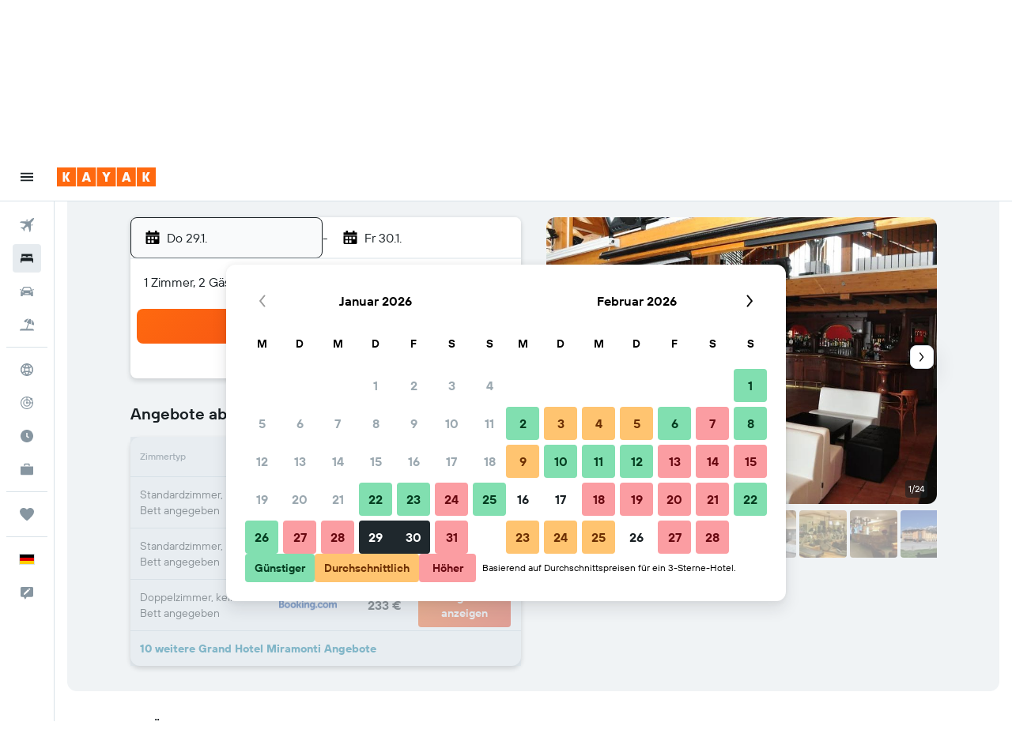

--- FILE ---
content_type: text/css;charset=UTF-8
request_url: https://content.r9cdn.net/res/combined.css?v=6d06f395dadbcea03f51388e86841c1ce11beda0&cluster=4
body_size: 81691
content:
.react.react-st{background-color:#fff}.react.react-st a{text-decoration:none}
.react.react-st .UdJT{position:relative;background:#e5ebf0 no-repeat center;background-size:cover}.react.react-st .UdJT:before{content:"";position:absolute;top:0;left:0;height:100%;width:100%;background-color:#e5ebf0;transition:opacity 700ms ease;opacity:0}.react.react-st .UdJT-inline-image{display:none}.react.react-st .UdJT-image{position:absolute;height:100%;width:100%;object-fit:cover}.react.react-st .UdJT-image.UdJT-mod-image-position-bottom-left{object-position:left bottom}.react.react-st .UdJT.UdJT-mod-loading:before{opacity:1}.react.react-st .UdJT.UdJT-mod-overlay:before{background-color:#192024;opacity:45%;-webkit-transform:translate3d(0,0,0);z-index:1}@media (min-width:0) and (max-width:1023px){.react.react-st .UdJT.UdJT-mod-full-screen-only-desktop .UdJT-content{margin:0}.react.react-st .UdJT.UdJT-mod-full-screen-only-desktop .UdJT-content.UdJT-mod-standard{padding:0}.react.react-st .UdJT.UdJT-mod-full-screen-only-desktop .UdJT-content.UdJT-mod-show-image-on-mobile{padding:120px 16px 48px}.react.react-st .UdJT.UdJT-mod-full-screen-only-desktop .UdJT-content.UdJT-mod-full-screen,.react.react-st .UdJT.UdJT-mod-full-screen-only-desktop .UdJT-content.UdJT-mod-full-screen.UdJT-mod-sticky-navigation{min-height:auto}}@media (min-width:0) and (max-width:1023px) and (min-width:640px){.react.react-st .UdJT.UdJT-mod-full-screen-only-desktop .UdJT-content.UdJT-mod-show-image-on-mobile{padding:0}}.react.react-st .UdJT.UdJT-mod-full-height{height:100%}.react.react-st .UdJT-content{z-index:1}.react.react-st .UdJT-content.UdJT-mod-standard{position:relative;display:flex;align-content:flex-start;flex-wrap:wrap}.react.react-st .UdJT-content.UdJT-mod-full-screen{min-height:calc(100vh - 62px);height:auto}.react.react-st .UdJT-content.UdJT-mod-full-screen.UdJT-mod-show-image-on-mobile{max-height:1300px}.react.react-st .UdJT-content.UdJT-mod-full-screen.UdJT-mod-sticky-navigation{min-height:calc(100vh - 118px)}@media (min-width:768px){.react.react-st .UdJT-content.UdJT-mod-full-screen{max-height:1300px}}.react.react-st .UdJT-content.UdJT-mod-align-top{align-items:flex-start}.react.react-st .UdJT-content.UdJT-mod-spacing-default{padding-top:48px;padding-bottom:48px}.react.react-st .UdJT-content.UdJT-mod-spacing-small{padding-top:8px;padding-bottom:8px}.react.react-st .UdJT-content.UdJT-mod-spacing-large{padding-top:72px;padding-bottom:72px}.react.react-st .UdJT-content.UdJT-mod-spacing-small-bottom-large-top{padding-top:144px;padding-bottom:16px}.react.react-st .UdJT-content.UdJT-mod-full-height{height:100%;align-content:flex-end;justify-content:center}@media (min-width:0) and (max-width:639px){.react.react-st .UdJT-content{margin:0}.react.react-st .UdJT-content.UdJT-mod-standard{padding:0}.react.react-st .UdJT-content.UdJT-mod-show-image-on-mobile{padding:120px 16px 48px}.react.react-st .UdJT-content.UdJT-mod-full-screen,.react.react-st .UdJT-content.UdJT-mod-full-screen.UdJT-mod-sticky-navigation{min-height:auto}}@media (min-width:0) and (max-width:639px) and (min-width:640px){.react.react-st .UdJT-content.UdJT-mod-show-image-on-mobile{padding:0}}
.c--AO{min-height:100vh;display:flex;flex-direction:column;background-color:#fff}.c--AO-main{flex-grow:1}.c--AO-main.c--AO-new-nav-breakpoints{transition:padding-left 180ms cubic-bezier(0,0,0.4,1);padding-top:50px}@media (min-width:768px){.c--AO-main.c--AO-new-nav-breakpoints{padding-left:69px}}@media (min-width:1280px){.c--AO-main.c--AO-new-nav-breakpoints.c--AO-moved{padding-left:240px;transition:padding-left 110ms cubic-bezier(0.6,0,1,1)}}@media (min-width:1024px){.c--AO-main.c--AO-new-nav-breakpoints{padding-top:62px}}@media (min-width:1280px){.c--AO-main.c--AO-new-nav-breakpoints{padding-top:0}}.c--AO-main.c--AO-no-sec-nav{padding-top:0}@media (min-width:1084px){.c--AO-main:not(.c--AO-new-nav-breakpoints){padding-left:69px;transition:padding-left .15s cubic-bezier(0.77,0,0.175,1)}.c--AO-main:not(.c--AO-new-nav-breakpoints).c--AO-moved{padding-left:240px}}
.hZVX{display:flex;flex-grow:1;justify-content:center}.hZVX-search-form-display{display:flex}@media (min-width:1280px){.hZVX{align-items:center}}
.c31EJ{align-items:center;transition:max-width 250ms ease-out}.c31EJ.c31EJ-mod-no-margin-bottom{margin-bottom:0}@media (min-width:0) and (max-width:639px){.c31EJ.c31EJ-mod-base-mobile-edges{padding-left:16px;padding-right:16px}}
.i30x-watermark-link{position:absolute;bottom:16px;left:16px;height:7%;width:10%;cursor:pointer;z-index:1}@media (min-width:0px) and (max-width:1799px){.i30x-watermark-link{height:5%;width:175px}}
.lfBz{display:flex;align-items:center;padding:4px 0;margin:0 8px;position:relative;opacity:1;transition:500ms opacity ease}.lfBz:empty{display:none}.lfBz.lfBz-mod-marginless{margin:0}.lfBz.lfBz-mod-full-width-s{flex:auto;width:100%}@media (min-width:640px){.lfBz.lfBz-mod-full-width-s{flex:initial;width:auto}}.lfBz.lfBz-mod-full-width-m{flex:auto;width:100%}@media (min-width:640px){.lfBz.lfBz-mod-full-width-m{padding-left:4px}}@media (min-width:768px){.lfBz.lfBz-mod-full-width-m{flex:initial;width:auto;padding-left:0}}.lfBz.lfBz-hidden{opacity:0;visibility:collapse}
.iiio-fields{flex-grow:1}@media (min-width:640px){.iiio-fields{flex-grow:0}}.iiio-fields.iiio-mod-animate-width{position:relative}.iiio-fields.iiio-mod-animate-width>div{position:absolute}@media (prefers-reduced-motion:no-preference){.iiio-fields.iiio-mod-animate-width{transition:width 250ms ease}}.iiio-fields.iiio-mod-animate-width .iiio-mod-display-extended,.iiio-fields.iiio-mod-animate-width .iiio-mod-display-compact{transform:translateY(-50%);transition:opacity 700ms ease}@media (prefers-reduced-motion:no-preference){.iiio-fields.iiio-mod-animate-width .iiio-mod-display-extended,.iiio-fields.iiio-mod-animate-width .iiio-mod-display-compact{transition:opacity 150ms ease}}.iiio-fields.iiio-mod-animate-width .iiio-animate-end{visibility:visible;opacity:1}.iiio-fields.iiio-mod-animate-width .iiio-animate-start{visibility:hidden;opacity:0}.iiio-date{display:flex;align-items:center;background:#f0f3f5;border-radius:8px;flex:auto}@media (min-width:640px){.iiio-date{flex:initial}}.iiio-mod-display-extended .iiio-divider{height:24px;border-left:1px solid #d9e2e8}.iiio.iiio-submit{position:relative;-webkit-backface-visibility:hidden}
.c1r2d-legacy{width:100%;height:100%;position:relative;margin:0 auto;background-color:#fff;color:#192024;overflow-y:auto}.c1r2d-legacy .c1r2d-form-section{flex-grow:1;position:relative;height:100%;padding:78px 12px 0}@media (min-width:1280px){.c1r2d-legacy .c1r2d-form-section{padding:78px 0 0}}@media (min-width:0) and (max-width:767px){.c1r2d-legacy .c1r2d-form-section{padding:78px 16px 16px}}.c1r2d-legacy .c1r2d-form-title{display:block;font-family:'TT Hoves Variable',-apple-system,BlinkMacSystemFont,'Segoe UI',Roboto,'Helvetica Neue',Arial,sans-serif;font-weight:600;font-size:20px;font-feature-settings:'ss04','ss05';line-height:32px;text-align:center;position:fixed;top:12px;left:0;right:0}.c1r2d-legacy .c1r2d-header-section{position:absolute!important;display:flex;align-items:center;top:14px;left:16px}.c1r2d-legacy.c1r2d-mod-vertical-flights.c1r2d-pres-animated{height:auto;min-height:194px;overflow-y:hidden}.c1r2d-legacy.c1r2d-mod-vertical-cars.c1r2d-pres-animated{height:auto;min-height:210px}.c1r2d-legacy.c1r2d-mod-vertical-cars.c1r2d-pres-animated::before{min-height:210px}@media (min-width:0) and (max-width:1279px){.c1r2d-legacy.c1r2d-mod-mobile .c1r2d-form-section{padding:78px 16px 16px}}.c1r2d-legacy.c1r2d-mod-primary-colors{background-color:#fff;color:#192024!important}.c1r2d-legacy.c1r2d-pres-animated{height:auto;min-height:146px;width:100%;position:relative;margin:0 auto;left:0;opacity:1;transition:opacity 700ms ease}@media (prefers-reduced-motion:no-preference){.c1r2d-legacy.c1r2d-pres-animated{transition:opacity 250ms ease,left 250ms ease,right 250ms ease}}.c1r2d-legacy.c1r2d-pres-animated::before{height:100%;width:50px;left:-50px;position:absolute;background-color:#fff;content:''}.c1r2d-legacy.c1r2d-pres-animated.c1r2d-mod-primary-colors::before{background-color:#fff}.c1r2d-legacy.c1r2d-pres-animated .c1r2d-header-section{top:23px}.c1r2d-legacy.c1r2d-pres-animated .c1r2d-form-section{margin:0 auto;max-width:1240px}.c1r2d-legacy.c1r2d-pres-animated.c1r2d-mod-starting-position{left:0;opacity:0}@media (prefers-reduced-motion:no-preference){.c1r2d-legacy.c1r2d-pres-animated.c1r2d-mod-starting-position{left:50px}}.c1r2d-shared-ui{width:100%;height:100%;position:relative;background-color:#fff;color:#192024;overflow-y:hidden;display:flex;flex-direction:column;justify-content:center}.c1r2d-shared-ui .c1r2d-title{text-align:center}.c1r2d-shared-ui .c1r2d-header-container{position:relative;z-index:9999;padding-top:8px}.c1r2d-shared-ui .c1r2d-form-container{margin:0 auto;max-width:1240px;min-height:0;flex:auto}.c1r2d-shared-ui .c1r2d-form-container.c1r2d-mod-desktop-font{font-family:'TT Hoves Variable',-apple-system,BlinkMacSystemFont,'Segoe UI',Roboto,'Helvetica Neue',Arial,sans-serif;font-weight:400;font-size:16px;line-height:24px;font-feature-settings:'liga' 0}.c1r2d-shared-ui.c1r2d-mod-primary-colors{background-color:#fff;color:#192024}.c1r2d-shared-ui.c1r2d-mod-has-hero-section-background-color{background-color:#f0f3f5}.c1r2d-shared-ui.c1r2d-mod-vertical-cars{min-height:210px}
.IQcH-mod-extra-padding{padding:24px 0}.IQcH-mod-gray-background{background-color:#f9fafb}.IQcH-logo .IQcH-mod-bottom-margin{margin-bottom:5px}
.BtkQ a{left:-10000px;opacity:0;position:absolute;top:0;font-size:16px;background:#fff;color:#004e8e;display:block;padding:5px 10px;z-index:100000}.BtkQ a:focus{opacity:1;left:20px}
.vlX0-section-scroll-position{pointer-events:none;visibility:hidden;position:relative}.vlX0-badge-wrapper{padding-bottom:8px}
.WLnu-skeleton{display:none}@media (min-width:1024px){.WLnu-skeleton{display:block}}
.GHOV{font-size:14px;line-height:20px}.GHOV-chart-title{margin-bottom:16px}.GHOV-explanation{margin-bottom:16px;color:#192024}
.lYAu-amenity-name{font-family:'TT Hoves Variable',-apple-system,BlinkMacSystemFont,'Segoe UI',Roboto,'Helvetica Neue',Arial,sans-serif;font-weight:400;font-size:16px;line-height:24px;font-feature-settings:'liga' 0}.lYAu-icon{margin-right:16px}
.t8Xi-amenity-name{color:#192024;font-family:'TT Hoves Variable',-apple-system,BlinkMacSystemFont,'Segoe UI',Roboto,'Helvetica Neue',Arial,sans-serif;font-weight:400;font-size:16px;line-height:24px;font-feature-settings:'liga' 0}.t8Xi-icon{fill:#192024;margin-right:16px}
.Q6C3-table{width:100%;color:#192024}.Q6C3-table tr{display:flex;flex-direction:column;text-align:left}.Q6C3-title-wrapper{display:flex}.Q6C3-title{font-family:'TT Hoves Variable',-apple-system,BlinkMacSystemFont,'Segoe UI',Roboto,'Helvetica Neue',Arial,sans-serif;font-weight:600;font-size:16px;line-height:24px;font-feature-settings:'liga' 0;margin:0;padding-bottom:4px}.Q6C3-description{font-family:'TT Hoves Variable',-apple-system,BlinkMacSystemFont,'Segoe UI',Roboto,'Helvetica Neue',Arial,sans-serif;font-weight:400;font-size:14px;line-height:20px;font-feature-settings:'liga' 0}.Q6C3-license{font-family:'TT Hoves Variable',-apple-system,BlinkMacSystemFont,'Segoe UI',Roboto,'Helvetica Neue',Arial,sans-serif;font-weight:600;font-size:14px;line-height:20px;font-feature-settings:'liga' 0;padding:16px 4px 0}
.mZv3 a{left:-10000px;opacity:0;position:absolute;top:0;font-size:16px;background:#fff;color:#004e8e;display:block;padding:5px 10px;z-index:100000}.mZv3 a:focus{opacity:1;left:20px}
.V_0p{display:flex;flex:1;align-items:center;padding:0 16px;max-width:100%}.V_0p-divider{display:inline-block;margin-left:24px;margin-right:20px;width:1px;background-color:#192024;height:25px}.V_0p-loader{position:absolute;bottom:0;left:0;width:100%}.V_0p.V_0p-mod-side-nav-ux-v2{padding-left:12px}.V_0p.V_0p-mod-branded,.V_0p.V_0p-mod-branded.V_0p-mod-side-nav-ux-v2{background-color:#fff;color:#192024;fill:#192024;height:100%}.V_0p-navigation-wrapper{width:auto;height:100%;overflow-x:hidden;overflow-y:auto;position:fixed;top:0;left:0;z-index:9989;background:#fff;border:none;padding:62px 0 24px;transition:width .15s cubic-bezier(0.77,0,0.175,1)}.V_0p-secondary-navigation{position:fixed;width:100%;left:0;box-shadow:0 3px 6px rgba(25,32,36,0.16),0 -1px 4px rgba(25,32,36,0.04);clip-path:inset(0px -10px -10px -10px);background:#fff;border-bottom:1px solid #d9e2e8}@media (min-width:768px) and (max-width:1279px){.V_0p-secondary-navigation div[class*='navigation-wrapper']{padding-left:69px}}@media (min-width:1280px){.V_0p-secondary-navigation{position:static;max-width:70%;width:unset;box-shadow:unset;clip-path:unset}}.V_0p-secondary-navigation.V_0p-mod-sticky{position:fixed;width:100%;left:0;box-shadow:0 3px 6px rgba(25,32,36,0.16),0 -1px 4px rgba(25,32,36,0.04);clip-path:inset(0px -10px -10px -10px)}@media (min-width:1280px){.V_0p-secondary-navigation.V_0p-mod-sticky{max-width:100%}}@media (min-width:0) and (max-width:639px){.V_0p-secondary-navigation.V_0p-is-drawer-open{display:none}}.V_0p.V_0p-mod-branded .V_0p-secondary-navigation,.V_0p.V_0p-mod-branded.V_0p-mod-side-nav-ux-v2 .V_0p-secondary-navigation{background-color:#fff}.V_0p-search-display-wrapper{width:100%;justify-items:center}
.c5AWd{font-family:'TT Hoves Variable',-apple-system,BlinkMacSystemFont,'Segoe UI',Roboto,'Helvetica Neue',Arial,sans-serif;font-weight:400;font-size:12px;line-height:18px;font-feature-settings:'liga' 0}.c5AWd a{text-decoration:underline!important}.c5AWd a:hover{text-decoration:none!important}.c5AWd-mod-theme-regular{font-family:'TT Hoves Variable',-apple-system,BlinkMacSystemFont,'Segoe UI',Roboto,'Helvetica Neue',Arial,sans-serif;font-weight:400;font-size:14px;line-height:20px;font-feature-settings:'liga' 0;color:#192024;margin:0}.c5AWd-mod-theme-regular a{color:#079}.c5AWd-mod-theme-regular a:hover{color:#07647e}.c5AWd-mod-theme-regular a:focus{color:#07647e;text-decoration:none;outline-color:#07647e;border-radius:4px}.c5AWd-mod-theme-regular a:active{color:#07647e;text-decoration:none}.c5AWd-mod-theme-regular .c5AWd-paragraph{margin:0 0 16px}.c5AWd-mod-theme-regular .c5AWd-paragraph:last-of-type{margin-bottom:0}.c5AWd.c5AWd-mod-theme-mweb{font-size:12px}.c5AWd.c5AWd-mod-theme-mweb a{color:#079!important;text-decoration:none!important}.c5AWd.c5AWd-mod-theme-mweb a:hover{color:#07647e!important;text-decoration:underline!important}
.FIKL-mod-presentation-default{position:relative;column-count:2;column-gap:8px;padding-top:60px}body.flex-gap .FIKL-mod-presentation-default>*:not(:last-child){margin-right:8px}.FIKL-mod-presentation-default .FIKL-title{font-size:14px;line-height:20px;font-family:'TT Hoves Variable',-apple-system,BlinkMacSystemFont,'Segoe UI',Roboto,'Helvetica Neue',Arial,sans-serif;font-weight:700;position:absolute;top:0;color:#fff}.FIKL-mod-presentation-default .FIKL-title>a{color:#fff;text-decoration:none}.FIKL-mod-presentation-default .FIKL-title>a:hover,.FIKL-mod-presentation-default .FIKL-title>a:focus{color:#fff;text-decoration:underline}.FIKL-mod-presentation-default .FIKL-list{list-style:none;margin:0;padding:0}@media (min-width:640px){.FIKL-mod-presentation-default{column-count:3}}.FIKL-mod-presentation-outside-footer{padding:0;margin:0}.FIKL-mod-presentation-outside-footer:not(:first-child){margin:40px 0 0}.FIKL-mod-presentation-outside-footer .FIKL-title{font-family:'TT Hoves Variable',-apple-system,BlinkMacSystemFont,'Segoe UI',Roboto,'Helvetica Neue',Arial,sans-serif;font-weight:600;font-size:14px;line-height:20px;letter-spacing:.38px;font-feature-settings:'liga' 0;color:#192024;margin:0 0 16px}.FIKL-mod-presentation-outside-footer .FIKL-list{column-count:2}@media (min-width:640px){.FIKL-mod-presentation-outside-footer .FIKL-list{column-count:3}}.FIKL-mod-presentation-outside-footer .FIKL-list-item:not(:first-child){margin-top:16px}
.PB8k{margin:0 4px}@media (min-width:768px){.PB8k{width:75%}}.PB8k-mobile-sitemap-links{display:block}@media (min-width:768px){.PB8k-mobile-sitemap-links{display:none}}.PB8k-desktop-sitemap-links{display:none}@media (min-width:768px){.PB8k-desktop-sitemap-links{display:block}}.PB8k-button{font-family:'TT Hoves Variable',-apple-system,BlinkMacSystemFont,'Segoe UI',Roboto,'Helvetica Neue',Arial,sans-serif;font-weight:400;font-size:16px;line-height:24px;font-feature-settings:'liga' 0;display:flex;align-items:center;border-top:1px solid rgba(255,255,255,0.7);border-bottom:1px solid rgba(255,255,255,0.7);width:100%;min-height:62px;cursor:pointer}.PB8k-chevron-icon{fill:#fff;display:block;margin-right:0;margin-left:auto}.PB8k-dialog-title{font-family:'TT Hoves Variable',-apple-system,BlinkMacSystemFont,'Segoe UI',Roboto,'Helvetica Neue',Arial,sans-serif;font-weight:400;font-size:14px;line-height:20px;font-feature-settings:'liga' 0;height:100%;width:100%;display:flex;align-items:center}.PB8k-link-wrapper{margin:24px}
.c8LPF-icon{fill:currentColor}.c8LPF-label{margin-left:8px}@media (min-width:0) and (max-width:1023px){.c8LPF-mod-hidden-on-mobile{display:none}}@media (min-width:1024px){.c8LPF-mod-hidden-on-desktop{display:none}}
.NITa{display:inline-flex;justify-content:left;align-items:center;font-family:'TT Hoves Variable',-apple-system,BlinkMacSystemFont,'Segoe UI',Roboto,'Helvetica Neue',Arial,sans-serif;font-weight:400;font-size:14px;line-height:20px;color:#5a6872;fill:#5a6872;background:#f0f3f5;border-radius:8px;overflow:hidden;cursor:pointer;border:none;transition:background 250ms ease;padding:12px 4px;height:44px}@media (min-width:640px){.NITa{padding:12px}}.NITa:hover{color:#192024;fill:#192024;background:#d9e2e8}.NITa.NITa-default{min-width:120px}.NITa.NITa-trip-type,.NITa.NITa-location-inline,.NITa.NITa-date-inline,.NITa.NITa-travelersCabin,.NITa.NITa-travelers,.NITa.NITa-cabin{padding:8px 4px}@media (min-width:640px){.NITa.NITa-trip-type,.NITa.NITa-location-inline,.NITa.NITa-date-inline,.NITa.NITa-travelersCabin,.NITa.NITa-travelers,.NITa.NITa-cabin{padding:8px}}.NITa.NITa-location-flex{flex:1 1 auto;min-width:64px}.NITa.NITa-location-flex.NITa-mod-multi-values{padding:8px 4px}@media (min-width:640px){.NITa.NITa-location-flex.NITa-mod-multi-values{padding:8px}}.NITa.NITa-location{flex:auto;min-width:64px;max-width:100px}@media (min-width:360px){.NITa.NITa-location{max-width:130px}}@media (min-width:640px){.NITa.NITa-location{flex:initial;width:130px;min-width:auto;max-width:none}.NITa.NITa-location.NITa-mod-presentation-expanded{min-width:160px;width:unset}}.NITa.NITa-location-inline{flex:1 1 auto;width:100%}@media (min-width:768px){.NITa.NITa-location-inline{flex:initial;width:auto;max-width:128px}}.NITa.NITa-location-inline.NITa-mod-multi-values{width:auto;max-width:140px}.NITa.NITa-roomsGuests{min-width:74px}.NITa.NITa-travelersCabin{max-width:140px}.NITa.NITa-date{min-width:65px;flex:auto}.NITa.NITa-date.NITa-withDateArrows{min-width:110px;justify-content:space-between}@media (min-width:640px){.NITa.NITa-date{flex:initial}}.NITa.NITa-date-inline,.NITa.NITa-travelers,.NITa.NITa-cabin{min-width:54px;text-align:center;flex:1 1 auto;width:100%}@media (min-width:768px){.NITa.NITa-date-inline,.NITa.NITa-travelers,.NITa.NITa-cabin{flex:initial;width:auto}}.NITa.NITa-date-inline.NITa-withDateArrows,.NITa.NITa-travelers.NITa-withDateArrows,.NITa.NITa-cabin.NITa-withDateArrows{justify-content:space-between;min-width:124px}.NITa.NITa-date-inline.NITa-mod-multi-values,.NITa.NITa-travelers.NITa-mod-multi-values,.NITa.NITa-cabin.NITa-mod-multi-values{width:auto}.NITa.NITa-hasValue{color:#192024;fill:#192024}.NITa.NITa-hasValue .NITa-value{display:inline}.NITa.NITa-hasValue.NITa-travelersCabin .NITa-value{display:block;max-width:120px}.NITa.NITa-hasValue .NITa-placeholder{display:none}@media (min-width:0) and (max-width:639px){.NITa.NITa-hide-below-s,.NITa.NITa-hide-below-s+.NITa-separator{display:none}.NITa.NITa-hide-below-s+.NITa{border-left:none;border-radius:8px}}@media (min-width:0) and (max-width:767px){.NITa.NITa-hide-below-m,.NITa.NITa-hide-below-m+.NITa-separator{display:none}.NITa.NITa-hide-below-m+.NITa{border-left:none;border-radius:8px}}@media (min-width:0) and (max-width:1023px){.NITa.NITa-hide-below-l,.NITa.NITa-hide-below-l+.NITa-separator{display:none}.NITa.NITa-hide-below-l+.NITa{border-left:none;border-radius:8px}}@media (min-width:0) and (max-width:1279px){.NITa.NITa-hide-below-xl,.NITa.NITa-hide-below-xl+.NITa-separator{display:none}.NITa.NITa-hide-below-xl+.NITa{border-left:none;border-radius:8px}}@media (min-width:0) and (max-width:1439px){.NITa.NITa-hide-below-xxl,.NITa.NITa-hide-below-xxl+.NITa-separator{display:none}.NITa.NITa-hide-below-xxl+.NITa{border-left:none;border-radius:8px}}.NITa-placeholder{letter-spacing:0;white-space:nowrap;overflow:hidden;text-overflow:ellipsis}.NITa-mod-flex-labels .NITa-value-container{display:flex;flex-direction:column;align-items:flex-start}.NITa-flex-info-container{display:flex;width:100%}.NITa-flex-info-label{margin-right:4px;font-family:'TT Hoves Variable',-apple-system,BlinkMacSystemFont,'Segoe UI',Roboto,'Helvetica Neue',Arial,sans-serif;font-weight:400;font-size:10px;line-height:14px;font-feature-settings:'liga' 0;white-space:nowrap}.NITa-flex-secondary-info-label{font-family:'TT Hoves Variable',-apple-system,BlinkMacSystemFont,'Segoe UI',Roboto,'Helvetica Neue',Arial,sans-serif;font-weight:400;font-size:10px;line-height:14px;font-feature-settings:'liga' 0;white-space:nowrap;margin-left:auto}.NITa-value{letter-spacing:0;display:none;text-overflow:ellipsis;overflow:hidden;white-space:nowrap}.NITa-icon{flex-shrink:0;display:block;padding-right:8px}.NITa-separator{height:24px;border-left:1px solid #d9e2e8}.NITa-mod-disabled{pointer-events:none}
.d9II{position:relative;display:flex;align-items:center;justify-content:center}.d9II-mod-presentation-compact{background-color:#f0f3f5;border-radius:8px;margin-right:4px;border:1px solid #d9e2e8;padding:0 8px;height:44px}.d9II-mod-presentation-compact>[tabindex],.d9II-mod-presentation-compact>div>[tabindex]{margin:-1px;border:1px solid transparent}.d9II-mod-presentation-compact>[tabindex]:not(:hover),.d9II-mod-presentation-compact>div>[tabindex]:not(:hover){background:transparent}@media (min-width:640px){.d9II-mod-presentation-compact{padding:unset}}.d9II-mod-presentation-compact:not(.d9II-mod-full-width){max-width:224px}@media (min-width:640px){.d9II-mod-presentation-compact:not(.d9II-mod-full-width){max-width:400px}}@media (min-width:768px){.d9II-mod-presentation-compact:not(.d9II-mod-full-width){max-width:450px}}@media (min-width:1024px){.d9II-mod-presentation-compact:not(.d9II-mod-full-width){max-width:400px}}@media (min-width:1280px){.d9II-mod-presentation-compact:not(.d9II-mod-full-width){max-width:580px}}.d9II-mod-presentation-extended{margin-right:2px;max-width:750px}.d9II-mod-presentation-extended>div{margin:0 2px;border-radius:8px;border:1px solid #d9e2e8;height:44px}.d9II-mod-presentation-extended>div>[tabindex]{margin:-1px;border:1px solid transparent}.d9II-mod-presentation-extended>div>[tabindex]:not(:hover){background:transparent}.d9II-mod-presentation-extended:not(.d9II-mod-full-width){max-width:750px}.d9II-mod-presentation-extended.d9II-mod-multi-values{max-width:none}.d9II [tabindex]{overflow:hidden}.d9II [tabindex]:focus{z-index:2}
.FqLu{position:absolute;transform:translate(-1000px,-1000px)}.FqLu.FqLu-mod-hidden{display:none}.FqLu.FqLu-mod-layer-default{z-index:99999}.FqLu.FqLu-mod-layer-top{z-index:100000}.FqLu.FqLu-mod-layer-dropdown{z-index:9979}.FqLu.FqLu-mod-layer-sticky{z-index:9989}.FqLu.FqLu-mod-layer-tooltip{z-index:9999}.FqLu.FqLu-mod-layer-modal{z-index:10000}.FqLu.FqLu-mod-layer-modal-dropdown{z-index:10009}.FqLu.FqLu-mod-layer-modal-tooltip{z-index:10010}.FqLu-mod-overflow-y{-ms-overflow-style:-ms-autohiding-scrollbar;scrollbar-width:thin;-ms-scrollbar-width:thin;scrollbar-color:transparent transparent;-ms-scrollbar-color:transparent transparent;overflow-y:hidden}.FqLu-mod-overflow-y::-webkit-scrollbar{width:8px;background-color:transparent}.FqLu-mod-overflow-y::-webkit-scrollbar-thumb{border-radius:4px;background-color:transparent}.FqLu-mod-overflow-y:hover{overflow-y:scroll!important;scrollbar-color:rgba(25,32,36,0.4) transparent;-ms-scrollbar-color:rgba(25,32,36,0.4) transparent}.FqLu-mod-overflow-y:hover::-webkit-scrollbar-thumb{border-radius:4px;background-color:rgba(25,32,36,0.4)}
.rLAB-off-screen{display:block;position:absolute;left:-9999px!important;top:-9999px!important}
.qLKa-mod-all,.qLKa-mod-mobile{display:block}@media (min-width:640px){.qLKa-mod-mobile{display:none}}.qLKa-mod-desktop{display:none}@media (min-width:640px){.qLKa-mod-desktop{display:block}}.qLKa-mod-paddings-small{padding:12px 0}.qLKa-mod-paddings-none{padding:0}.qLKa-list{display:flex;flex-wrap:wrap;justify-content:center}@media (min-width:640px){.qLKa-list{justify-content:flex-start}}.qLKa-list-item{display:flex;align-items:center}.qLKa-item{text-decoration:none}.qLKa-item:hover,.qLKa-item:focus{text-decoration:underline}.qLKa-item.qLKa-mod-color-regular{color:#079}.qLKa-item.qLKa-mod-color-regular:hover,.qLKa-item.qLKa-mod-color-regular:focus{color:#07647e}.qLKa-mod-size-small.qLKa-current-item{font-family:'TT Hoves Variable',-apple-system,BlinkMacSystemFont,'Segoe UI',Roboto,'Helvetica Neue',Arial,sans-serif;font-weight:400;font-size:12px;line-height:18px;font-feature-settings:'liga' 0}.qLKa-mod-size-small.qLKa-current-item.qLKa-mod-bold{font-family:'TT Hoves Variable',-apple-system,BlinkMacSystemFont,'Segoe UI',Roboto,'Helvetica Neue',Arial,sans-serif;font-weight:600;font-size:12px;line-height:18px;font-feature-settings:'liga' 0}.qLKa-mod-size-small.qLKa-item{font-family:'TT Hoves Variable',-apple-system,BlinkMacSystemFont,'Segoe UI',Roboto,'Helvetica Neue',Arial,sans-serif;font-weight:400;font-size:12px;line-height:18px;font-feature-settings:'liga' 0}.qLKa-mod-size-large.qLKa-current-item{font-family:'TT Hoves Variable',-apple-system,BlinkMacSystemFont,'Segoe UI',Roboto,'Helvetica Neue',Arial,sans-serif;font-weight:400;font-size:14px;line-height:20px;font-feature-settings:'liga' 0}.qLKa-mod-size-large.qLKa-current-item.qLKa-mod-bold{font-family:'TT Hoves Variable',-apple-system,BlinkMacSystemFont,'Segoe UI',Roboto,'Helvetica Neue',Arial,sans-serif;font-weight:600;font-size:14px;line-height:20px;font-feature-settings:'liga' 0}.qLKa-mod-size-large.qLKa-item{font-family:'TT Hoves Variable',-apple-system,BlinkMacSystemFont,'Segoe UI',Roboto,'Helvetica Neue',Arial,sans-serif;font-weight:400;font-size:14px;line-height:20px;font-feature-settings:'liga' 0}@media (min-width:768px){.qLKa-mod-size-large.qLKa-current-item{font-family:'TT Hoves Variable',-apple-system,BlinkMacSystemFont,'Segoe UI',Roboto,'Helvetica Neue',Arial,sans-serif;font-weight:400;font-size:16px;line-height:24px;font-feature-settings:'liga' 0}.qLKa-mod-size-large.qLKa-current-item.qLKa-mod-bold{font-family:'TT Hoves Variable',-apple-system,BlinkMacSystemFont,'Segoe UI',Roboto,'Helvetica Neue',Arial,sans-serif;font-weight:600;font-size:16px;line-height:24px;font-feature-settings:'liga' 0}.qLKa-mod-size-large.qLKa-item{font-family:'TT Hoves Variable',-apple-system,BlinkMacSystemFont,'Segoe UI',Roboto,'Helvetica Neue',Arial,sans-serif;font-weight:400;font-size:16px;line-height:24px;font-feature-settings:'liga' 0}}.qLKa-separator{width:16px;margin:0 4px}.qLKa-item-additional-info{font-family:'TT Hoves Variable',-apple-system,BlinkMacSystemFont,'Segoe UI',Roboto,'Helvetica Neue',Arial,sans-serif;font-weight:400;font-size:12px;line-height:16px;display:inline-flex}.qLKa-mod-theme-default.qLKa-item.qLKa-mod-color-app-content,.qLKa-mod-theme-default.qLKa-current-item{color:#192024}.qLKa-mod-theme-default.qLKa-current-item.qLKa-mod-inverted-item{color:#fff}.qLKa-mod-theme-default.qLKa-separator{fill:#192024}.qLKa-mod-theme-default.qLKa-item-additional-info{color:#192024}.qLKa-mod-theme-invert-color.qLKa-item.qLKa-mod-color-app-content,.qLKa-mod-theme-invert-color.qLKa-current-item{color:#fff}.qLKa-mod-theme-invert-color.qLKa-separator{fill:#fff}.qLKa-mod-theme-invert-color.qLKa-item-additional-info{color:#fff}
.l6Lz{background:rgba(217,226,232,0.6);overflow:hidden}@keyframes shimmer-block{0%{background-position-x:100%}to{background-position-x:0%}}.l6Lz:after{content:"";position:absolute;top:0;right:0;bottom:0;left:0;animation:shimmer-block var(--shimmerDuration) infinite var(--shimmerAnimationDelay)}.l6Lz.l6Lz-mod-color-default:after{background:linear-gradient(var(--shimmerAngle),transparent 40%,rgba(217,226,232,0.4),transparent 60%);background-size:300%}.l6Lz.l6Lz-mod-color-white:after{background:linear-gradient(var(--shimmerAngle),transparent 20%,rgba(255,255,255,0.9),transparent 80%);background-size:500%}.l6Lz-mod-spacing-xsmall{margin-bottom:8px}.l6Lz-mod-spacing-small{margin-bottom:12px}.l6Lz-mod-spacing-base{margin-bottom:16px}.l6Lz-mod-spacing-large{margin-bottom:24px}.l6Lz-mod-border-radius-small{border-radius:4px}.l6Lz-mod-border-radius-medium{border-radius:8px}.l6Lz-mod-border-radius-large{border-radius:12px}.l6Lz-mod-center{margin-left:auto;margin-right:auto}.l6Lz-mod-position-relative{position:relative}.l6Lz-mod-position-absolute{position:absolute}.l6Lz-mod-position-unset{position:unset}
.Vdvb.Vdvb-mod-color-default{color:#212a30}.Vdvb.Vdvb-mod-color-elevation-app-content{color:#192024}.Vdvb.Vdvb-mod-color-marketing-elevation-app-inverted-content{color:#fff}.Vdvb-title{font-family:'TT Hoves Variable',-apple-system,BlinkMacSystemFont,'Segoe UI',Roboto,'Helvetica Neue',Arial,sans-serif;font-weight:700}.bd-mo .Vdvb-title{color:#192024}.Vdvb-title-content{display:flex;justify-content:flex-end}.Vdvb-header-container{display:flex;flex-direction:column;align-items:flex-start}.Vdvb-header-container.Vdvb-centered{align-items:center}.Vdvb-content-container{width:calc(100% + 16px)}.Vdvb-subtitle{font-family:'TT Hoves Variable',-apple-system,BlinkMacSystemFont,'Segoe UI',Roboto,'Helvetica Neue',Arial,sans-serif;font-weight:400;font-size:16px;line-height:24px;font-feature-settings:'liga' 0}.Vdvb-section-scroll-position{pointer-events:none;visibility:hidden;position:relative}.Vdvb.Vdvb-mod-size-none{padding:0}.Vdvb.Vdvb-mod-size-small{padding:16px 0}.Vdvb.Vdvb-mod-size-small .Vdvb-title{font-size:14px;line-height:20px}.Vdvb.Vdvb-mod-size-small .Vdvb-header-container{margin:0 0 12px}.Vdvb.Vdvb-mod-size-medium{padding:16px 0}.Vdvb.Vdvb-mod-size-medium .Vdvb-title{font-size:14px;line-height:20px}.Vdvb.Vdvb-mod-size-medium .Vdvb-header-container{margin:0 0 12px}@media (min-width:768px){.Vdvb.Vdvb-mod-size-medium{padding:40px 0}}.Vdvb.Vdvb-mod-size-standard{padding:40px 0}.Vdvb.Vdvb-mod-size-standard .Vdvb-title{font-size:24px;line-height:32px;margin:0}.Vdvb.Vdvb-mod-size-standard .Vdvb-header-container{margin:0 0 32px}.Vdvb.Vdvb-mod-size-large{padding:40px 0}.Vdvb.Vdvb-mod-size-large .Vdvb-title{font-size:24px;line-height:32px;margin:0}.Vdvb.Vdvb-mod-size-large .Vdvb-header-container{margin:0 0 32px}@media (min-width:768px){.Vdvb.Vdvb-mod-size-large .Vdvb-title{font-size:32px;line-height:40px}}.Vdvb.Vdvb-mod-size-xlarge{padding:64px 0}.Vdvb.Vdvb-mod-size-xxxlarge{padding-bottom:48px}.Vdvb.Vdvb-mod-size-xxxxlarge{padding-bottom:72px}.Vdvb.Vdvb-mod-size-xxxxlarge .Vdvb-header-container{margin-bottom:24px}.Vdvb.Vdvb-mod-size-xxxxlarge .Vdvb-header-container h2{font-family:'TT Hoves Variable',-apple-system,BlinkMacSystemFont,'Segoe UI',Roboto,'Helvetica Neue',Arial,sans-serif;font-weight:600;font-size:24px;line-height:32px;font-feature-settings:'ss04','ss05';margin:0}@media (min-width:768px){.Vdvb.Vdvb-mod-size-xxxxlarge .Vdvb-header-container h2{font-family:'TT Hoves Variable',-apple-system,BlinkMacSystemFont,'Segoe UI',Roboto,'Helvetica Neue',Arial,sans-serif;font-weight:700;font-size:32px;line-height:40px;font-feature-settings:'ss04','ss05'}}.Vdvb.Vdvb-mod-size-xxxxlarge .Vdvb-title{font-family:'TT Hoves Variable',-apple-system,BlinkMacSystemFont,'Segoe UI',Roboto,'Helvetica Neue',Arial,sans-serif;font-weight:600;font-size:24px;line-height:32px;font-feature-settings:'ss04','ss05';margin:0}@media (min-width:768px){.Vdvb.Vdvb-mod-size-xxxxlarge .Vdvb-title{font-family:'TT Hoves Variable',-apple-system,BlinkMacSystemFont,'Segoe UI',Roboto,'Helvetica Neue',Arial,sans-serif;font-weight:700;font-size:32px;line-height:40px;font-feature-settings:'ss04','ss05'}}.Vdvb.Vdvb-mod-size-desktop-large-mobile-standard{padding:40px 0}.Vdvb.Vdvb-mod-size-desktop-large-mobile-standard .Vdvb-title{font-size:24px;line-height:32px;margin:0}.Vdvb.Vdvb-mod-size-desktop-large-mobile-standard .Vdvb-header-container{margin:0 0 32px}@media (min-width:1024px){.Vdvb.Vdvb-mod-size-desktop-large-mobile-standard .Vdvb-title{font-size:32px;line-height:40px}}.Vdvb.Vdvb-mod-size-desktop-large-mobile-hidden{padding:8px 0 0}.Vdvb.Vdvb-mod-size-desktop-large-mobile-hidden .Vdvb-title{font-size:24px;line-height:32px;margin:0}.Vdvb.Vdvb-mod-size-desktop-large-mobile-hidden.Vdvb-mod-separator{border-top:none;margin-top:-12px}.Vdvb.Vdvb-mod-size-desktop-large-mobile-hidden .Vdvb-title{display:none}@media (min-width:1024px){.Vdvb.Vdvb-mod-size-desktop-large-mobile-hidden .Vdvb-title{display:block}}.Vdvb.Vdvb-mod-size-desktop-large-mobile-hidden .Vdvb-header-container{margin:0;padding:0}@media (min-width:768px){.Vdvb.Vdvb-mod-size-desktop-large-mobile-hidden.Vdvb-mod-separator{margin:24px 0 40px}}@media (min-width:1024px){.Vdvb.Vdvb-mod-size-desktop-large-mobile-hidden .Vdvb-title{font-size:32px;line-height:40px}.Vdvb.Vdvb-mod-size-desktop-large-mobile-hidden.Vdvb-mod-separator{border-top:2px solid #192024;margin-top:32px}.Vdvb.Vdvb-mod-size-desktop-large-mobile-hidden .Vdvb-header-container{margin:0 0 32px}}.Vdvb.Vdvb-mod-size-desktop-medium-mobile-medium{font-family:'TT Hoves Variable',-apple-system,BlinkMacSystemFont,'Segoe UI',Roboto,'Helvetica Neue',Arial,sans-serif;font-weight:600;font-size:24px;line-height:32px;font-feature-settings:'ss04','ss05';padding:40px 0}.Vdvb.Vdvb-mod-size-desktop-medium-mobile-medium .Vdvb-title{font-size:24px;line-height:32px;margin:0}.Vdvb.Vdvb-mod-size-desktop-medium-mobile-medium .Vdvb-header-container{margin:0 0 32px}@media (min-width:1024px){.Vdvb.Vdvb-mod-size-desktop-medium-mobile-medium .Vdvb-title{font-family:'TT Hoves Variable',-apple-system,BlinkMacSystemFont,'Segoe UI',Roboto,'Helvetica Neue',Arial,sans-serif;font-weight:700;font-size:32px;line-height:40px;font-feature-settings:'ss04','ss05';margin:0 0 4px}}.Vdvb.Vdvb-no-header-margin .Vdvb-header-container{margin:0}.Vdvb.Vdvb-mod-no-padding{padding:0}.Vdvb.Vdvb-mod-separator{border-top:2px solid #192024;padding-top:12px!important;margin-top:24px}@media (min-width:1024px){.Vdvb.Vdvb-mod-separator{margin-top:32px}}.Vdvb-title-wrapper{display:flex;flex-direction:row;align-items:baseline}.Vdvb-title-wrapper.Vdvb-mod-no-title-wrapper-margin h2{margin:0}.Vdvb-title-wrapper.Vdvb-mod-centered{justify-content:space-between;width:100%}.Vdvb-tooltip-wrapper{display:flex;justify-content:flex-end;align-items:baseline}.Vdvb-title-container.Vdvb-mod-centered{flex-grow:1;text-align:center}
.c5Aix.c5Aix-mod-variant-two-row{display:flex;flex-direction:row;flex-wrap:wrap}.c5Aix-expandable.c5Aix-mod-visible-faqs-default li:nth-child(n+4),.c5Aix-expandable.c5Aix-mod-visible-faqs-two-column li:nth-child(n+4){display:none}@media (min-width:1024px){.c5Aix-expandable.c5Aix-mod-visible-faqs-two-column li:nth-child(n+4){display:block}.c5Aix-expandable.c5Aix-mod-visible-faqs-two-column li:nth-child(n+7){display:none}}@media (min-width:1024px){.c5Aix-button-wrapper.c5Aix-mod-hide-on-desktop{display:none}}
.hkp9{display:flex;justify-content:center;margin-top:12px}.hkp9-button{font-family:'TT Hoves Variable',-apple-system,BlinkMacSystemFont,'Segoe UI',Roboto,'Helvetica Neue',Arial,sans-serif;font-weight:600;font-size:14px;line-height:20px;font-feature-settings:'liga' 0;white-space:nowrap;text-overflow:ellipsis;overflow:hidden;cursor:pointer;color:#079}.hkp9-button:hover{color:#07647e}.hkp9-icon{display:block;width:20px;height:20px;margin-left:8px;background-image:url("/res/images/@r9/kameleon-icons/fill/navigation/chevron-down.svg?v=5532e7a4f5e416631f610eeed34d2c75342e97cc&cluster=4")}.hkp9-icon.hkp9-mod-show-all{background-image:url("/res/images/@r9/kameleon-icons/fill/navigation/chevron-up.svg?v=f86fb37db0ad3213b496105b0d7501e8151316a0&cluster=4")}.hkp9.hkp9-mod-variant-none{justify-content:start;margin-top:16px}.hkp9.hkp9-mod-variant-none.hkp9-mod-no-margin,.hkp9.hkp9-mod-no-margin{margin-top:0}.hkp9.hkp9-mod-variant-stretch{width:100%}@media (min-width:1024px){.hkp9.hkp9-mod-variant-default{width:70%}}
.AWKa{width:100%;display:grid;grid-template-rows:auto 1fr;overflow-x:scroll;overflow-y:hidden;scroll-snap-type:x mandatory;scrollbar-width:none}.AWKa::-webkit-scrollbar{display:none;height:0}.AWKa-slide{scroll-snap-align:start;scroll-snap-stop:normal}.AWKa-table{display:block}.AWKa-table-body{border-spacing:0;width:100%;display:block;position:relative}.AWKa-table-row{display:grid;grid-auto-flow:column;grid-auto-columns:minmax(0,1fr);grid-template-rows:1fr;width:100%}.AWKa-item-header.AWKa-mod-border-radius-none{border-radius:0}.AWKa-item-header.AWKa-mod-border-radius-small{border-radius:4px 4px 0 0}.AWKa-item-header.AWKa-mod-border-radius-medium{border-radius:8px 8px 0 0}.AWKa-item-header.AWKa-mod-border-radius-large{border-radius:12px 12px 0 0}.AWKa-item-header.AWKa-mod-border-radius-xlarge{border-radius:16px 16px 0 0}.AWKa-item-extra{width:100%}.AWKa-item-extra.AWKa-mod-border-radius-none{border-radius:0}.AWKa-item-extra.AWKa-mod-border-radius-small{border-radius:0 0 4px 4px}.AWKa-item-extra.AWKa-mod-border-radius-medium{border-radius:0 0 8px 8px}.AWKa-item-extra.AWKa-mod-border-radius-large{border-radius:0 0 12px 12px}.AWKa-item-extra.AWKa-mod-border-radius-xlarge{border-radius:0 0 16px 16px}.AWKa-item-content-link{color:#079;cursor:default;pointer-events:none;text-decoration:none}@media (min-width:640px){.AWKa-mod-center,.AWKa-mod-center .AWKa-table-row{justify-content:center}}.AWKa-pres-kayak{column-gap:8px;grid-auto-columns:calc((100% - 8px*(1.2 - 1))/1.2)}.AWKa-pres-kayak .AWKa-table-row{column-gap:8px}@media (min-width:640px){.AWKa-pres-kayak{grid-auto-columns:calc((100% - 8px*(2.2 - 1))/2.2)}}@media (min-width:768px){.AWKa-pres-kayak{grid-auto-columns:calc((100% - 8px*(3.2 - 1))/3.2)}}@media (min-width:1024px){.AWKa-pres-kayak{grid-auto-columns:calc((100% - 8px*(4 - 1))/4)}}.AWKa-pres-kayak.AWKa-mod-extra-spacing{column-gap:24px;grid-auto-columns:calc((100% - 24px*(1.2 - 1))/1.2)}.AWKa-pres-kayak.AWKa-mod-extra-spacing .AWKa-table-row{column-gap:24px}@media (min-width:640px){.AWKa-pres-kayak.AWKa-mod-extra-spacing{grid-auto-columns:calc((100% - 24px*(2.2 - 1))/2.2)}}@media (min-width:768px){.AWKa-pres-kayak.AWKa-mod-extra-spacing{grid-auto-columns:calc((100% - 24px*(3.2 - 1))/3.2)}}@media (min-width:1024px){.AWKa-pres-kayak.AWKa-mod-extra-spacing{grid-auto-columns:calc((100% - 24px*(4 - 1))/4)}}.AWKa-pres-kayak .AWKa-item-header{padding:16px 24px 8px;border:1px solid #d9e2e8;border-bottom:none;display:flex;align-items:flex-start}.AWKa-pres-kayak .AWKa-item-data{padding:0 24px;border:1px solid #d9e2e8;border-bottom:none;border-top:none}.AWKa-pres-kayak .AWKa-item-extra{padding:0 24px 24px;border:1px solid #d9e2e8;border-top:none}.AWKa-pres-kayak .AWKa-item-title{font-family:'TT Hoves Variable',-apple-system,BlinkMacSystemFont,'Segoe UI',Roboto,'Helvetica Neue',Arial,sans-serif;font-weight:400;font-size:14px;line-height:20px;margin:0;text-align:left}.AWKa-pres-kayak .AWKa-item-content{font-family:'TT Hoves Variable',-apple-system,BlinkMacSystemFont,'Segoe UI',Roboto,'Helvetica Neue',Arial,sans-serif;font-weight:700;font-size:20px;line-height:28px;display:block;margin-bottom:12px}.AWKa-pres-kayak .AWKa-item-description{font-family:'TT Hoves Variable',-apple-system,BlinkMacSystemFont,'Segoe UI',Roboto,'Helvetica Neue',Arial,sans-serif;font-weight:400;font-size:14px;line-height:20px;font-feature-settings:'liga' 0}.AWKa-pres-spwl .AWKa-item-header,.AWKa-pres-spwl .AWKa-item-data,.AWKa-pres-spwl .AWKa-item-extra{background-color:#f0f3f5}.AWKa-pres-momondo-v2 .AWKa-item-header,.AWKa-pres-momondo-v2 .AWKa-item-data,.AWKa-pres-momondo-v2 .AWKa-item-extra{background-color:#fff}.AWKa-pres-momondo-v2 .AWKa-item-description{margin:8px 0}.AWKa-pres-spwl,.AWKa-pres-momondo-v2{column-gap:16px;grid-auto-columns:calc((100% - 16px*(1.2 - 1))/1.2)}.AWKa-pres-spwl .AWKa-table-row,.AWKa-pres-momondo-v2 .AWKa-table-row{column-gap:16px}@media (min-width:640px){.AWKa-pres-spwl,.AWKa-pres-momondo-v2{grid-auto-columns:calc((100% - 16px*(2.2 - 1))/2.2)}}@media (min-width:768px){.AWKa-pres-spwl,.AWKa-pres-momondo-v2{grid-auto-columns:calc((100% - 16px*(3.2 - 1))/3.2)}}@media (min-width:1024px){.AWKa-pres-spwl,.AWKa-pres-momondo-v2{grid-auto-columns:calc((100% - 16px*(4 - 1))/4)}}.AWKa-pres-spwl .AWKa-item-header,.AWKa-pres-momondo-v2 .AWKa-item-header{padding:12px 12px 0;border-bottom:none;text-align:center;display:flex;align-items:center;justify-content:center}.AWKa-pres-spwl .AWKa-item-data,.AWKa-pres-momondo-v2 .AWKa-item-data{padding:0 12px;border-top:none;border-bottom:none}.AWKa-pres-spwl .AWKa-item-extra,.AWKa-pres-momondo-v2 .AWKa-item-extra{padding:0 12px 12px;display:flex;flex-flow:column;justify-content:space-between}.AWKa-pres-spwl .AWKa-item-title,.AWKa-pres-momondo-v2 .AWKa-item-title{font-family:'TT Hoves Variable',-apple-system,BlinkMacSystemFont,'Segoe UI',Roboto,'Helvetica Neue',Arial,sans-serif;font-weight:600;line-height:24px;font-feature-settings:'liga' 0;font-size:16px;margin:0;overflow:hidden;text-overflow:ellipsis}.AWKa-pres-spwl .AWKa-item-content,.AWKa-pres-momondo-v2 .AWKa-item-content{font-family:'TT Hoves Variable',-apple-system,BlinkMacSystemFont,'Segoe UI',Roboto,'Helvetica Neue',Arial,sans-serif;font-weight:600;line-height:24px;font-feature-settings:'ss04','ss05';font-size:24px;margin-bottom:4px}.AWKa-pres-spwl .AWKa-item-provider,.AWKa-pres-momondo-v2 .AWKa-item-provider{font-family:'TT Hoves Variable',-apple-system,BlinkMacSystemFont,'Segoe UI',Roboto,'Helvetica Neue',Arial,sans-serif;font-weight:600;line-height:20px;font-feature-settings:'liga' 0;font-size:12px;color:#192024}.AWKa-pres-spwl .AWKa-item-description,.AWKa-pres-momondo-v2 .AWKa-item-description{font-size:12px;line-height:16px;text-align:center;height:100%;align-content:center}@media (min-width:768px){.AWKa-pres-spwl .AWKa-item-description,.AWKa-pres-momondo-v2 .AWKa-item-description{font-size:14px;line-height:20px}}.AWKa-pres-momondo{column-gap:0;grid-auto-columns:calc(100%/1.2)}.AWKa-pres-momondo .AWKa-table-row{column-gap:0}@media (min-width:640px){.AWKa-pres-momondo{grid-auto-columns:calc(100%/2.2)}}@media (min-width:768px){.AWKa-pres-momondo{grid-auto-columns:calc(100%/3.2)}}@media (min-width:1024px){.AWKa-pres-momondo{grid-auto-columns:calc(100%/4)}}.AWKa-pres-momondo .AWKa-item-header,.AWKa-pres-momondo .AWKa-item-data{padding:0 8px}.AWKa-pres-momondo .AWKa-item-extra{padding:0 8px 8px}.AWKa-pres-momondo .AWKa-item-title{font-size:14px;line-height:20px;margin-bottom:4px;color:#9ba8b0;font-weight:normal;text-align:center;text-transform:uppercase}.AWKa-pres-momondo .AWKa-item-content{font-size:24px;line-height:32px;margin-bottom:12px;color:#fff;text-align:center}.AWKa-pres-momondo .AWKa-item-description{font-size:14px;line-height:20px;padding:16px 0 32px;color:#9ba8b0;position:relative;text-align:center}.AWKa-pres-momondo .AWKa-item-description::before{background-color:rgba(217,226,232,0.6);content:"";position:absolute;top:0;left:50%;transform:translateX(-50%);width:25%;height:2px}@media (min-width:640px){.AWKa-pres-momondo .AWKa-item-description{padding-bottom:0}}.AWKa-deal-info-container{font-size:12px;line-height:16px;margin:16px 0;display:flex;align-items:flex-start}@media (min-width:768px){.AWKa-deal-info-container{font-size:14px;line-height:20px}}.AWKa-airline-image-container{margin-right:12px;width:42px;min-width:16px}@media (min-width:768px){.AWKa-airline-image-container{min-width:32px}}.AWKa-airline-image{width:100%;height:auto}.AWKa-deal-info{display:flex;flex-direction:column;list-style:disc;list-style-position:inside;margin:0}.AWKa-deal-info-item{margin-left:4px;white-space:nowrap}.AWKa-deal-info-item:last-child{white-space:normal}.AWKa-item-info{margin-left:-8px}
.ZJPR-tips-wrapper{color:#192024;display:flex}.ZJPR-tips-ad{margin-left:72px;margin-top:-48px}
.u8bl{display:none;color:#192024}@media (min-width:1024px){.u8bl{display:block}}.u8bl-banner{background:#fff;display:flex;align-items:center;height:190px;width:100%}@media (min-width:0) and (max-width:639px){.u8bl-banner{padding-left:10px;padding-right:10px}}@media (min-width:640px) and (max-width:767px){.u8bl-banner{padding-left:1em;padding-right:1em}}@media (min-width:768px){.u8bl-banner{padding-left:30px;padding-right:30px}}.u8bl-image{width:157px;height:157px;flex:0 0 157px}.u8bl-text-content{flex:1 1 100%;display:flex;flex-direction:column;justify-content:center;align-items:flex-end}.u8bl-name{font-family:'TT Hoves Variable',-apple-system,BlinkMacSystemFont,'Segoe UI',Roboto,'Helvetica Neue',Arial,sans-serif;font-weight:600;font-size:16px;line-height:24px;font-feature-settings:'liga' 0;margin-bottom:4px}.u8bl-award-title{font-family:'TT Hoves Variable',-apple-system,BlinkMacSystemFont,'Segoe UI',Roboto,'Helvetica Neue',Arial,sans-serif;font-weight:700;font-size:32px;line-height:40px;font-feature-settings:'ss04','ss05';margin-bottom:4px;text-align:end}.u8bl-country{font-family:'TT Hoves Variable',-apple-system,BlinkMacSystemFont,'Segoe UI',Roboto,'Helvetica Neue',Arial,sans-serif;font-weight:600;font-size:16px;line-height:24px;font-feature-settings:'liga' 0}
.b40a{display:flex}.b40a.b40a-mod-theme-elevation-app-content{color:#192024}.b40a-overview{flex:1}.b40a ul{margin:40px 0 0;column-count:1}.b40a-section-headers{display:block}.b40a-overview-header{display:block;margin-bottom:0}.b40a-rating-header{display:none;border-top:2px solid #192024;font-family:'TT Hoves Variable',-apple-system,BlinkMacSystemFont,'Segoe UI',Roboto,'Helvetica Neue',Arial,sans-serif;font-weight:600;font-size:20px;font-feature-settings:'ss04','ss05';line-height:24px;margin:48px 0 28px;padding:12px 0 0}.b40a-overview-sections{display:flex;justify-content:space-evenly;flex-direction:column-reverse}@media (min-width:768px){.b40a-overview-sections{flex-direction:column}}.b40a-section-container{width:100%}.b40a-rating-container{margin:0 0 24px}.b40a-desc-wrap--trunc{display:flex;flex-direction:column}.b40a-desc-source{margin:0 5px;color:#5a6872}.b40a-desc-wrap--full:not(.b40a-expanded){display:none}.b40a-desc-wrap--full.b40a-expanded{display:block}.b40a-desc-wrap--trunc.b40a-expanded{display:none}.b40a-desc-text{display:block}.b40a-desc-wrap--full,.b40a-desc-text,.b40a-description-simple{font-family:'TT Hoves Variable',-apple-system,BlinkMacSystemFont,'Segoe UI',Roboto,'Helvetica Neue',Arial,sans-serif;font-weight:400;font-size:16px;font-feature-settings:'liga' 0;line-height:24px}.b40a-mod-contracted{display:-webkit-box;-webkit-line-clamp:8;-webkit-box-orient:vertical;overflow:hidden;word-break:break-word}@media (min-width:640px){.b40a-mod-contracted{-webkit-line-clamp:5}}.b40a-button-container{color:#079;margin-top:32px;font-family:'TT Hoves Variable',-apple-system,BlinkMacSystemFont,'Segoe UI',Roboto,'Helvetica Neue',Arial,sans-serif;font-weight:400;font-size:14px;line-height:20px;font-feature-settings:'liga' 0}.b40a-rating-info{display:flex;justify-content:flex-start}.b40a-rating-count{font-family:'TT Hoves Variable',-apple-system,BlinkMacSystemFont,'Segoe UI',Roboto,'Helvetica Neue',Arial,sans-serif;font-weight:400;font-size:14px;line-height:20px;font-feature-settings:'liga' 0}.b40a-rating-title{display:block;font-family:'TT Hoves Variable',-apple-system,BlinkMacSystemFont,'Segoe UI',Roboto,'Helvetica Neue',Arial,sans-serif;font-weight:600;font-size:20px;line-height:24px;font-feature-settings:'ss04','ss05';margin:8px 0 32px}.b40a-rating-box{width:auto;height:auto;padding:8px 16px;background-color:#192024;color:#fff;position:relative;border-radius:6px}.b40a-rating-box.b40a-great,.b40a-rating-box.b40a-excellent{background-color:#14884c}.b40a-rating-score{position:relative;font-family:'TT Hoves Variable',-apple-system,BlinkMacSystemFont,'Segoe UI',Roboto,'Helvetica Neue',Arial,sans-serif;font-weight:600;font-size:16px;line-height:24px;font-feature-settings:'liga' 0}.b40a-rating-summary{display:flex;flex-direction:column;margin-left:14px}.b40a-rating-category{font-family:'TT Hoves Variable',-apple-system,BlinkMacSystemFont,'Segoe UI',Roboto,'Helvetica Neue',Arial,sans-serif;font-weight:700}.b40a-inline-read-more-button{color:#079;cursor:pointer}.b40a-inline-read-more-button:hover{text-decoration:underline}.b40a-overview-info-card-container{display:flex;justify-content:space-between;align-items:center;flex-direction:row;margin:16px -8px -8px;flex-wrap:wrap}.b40a-overview-info-card{display:flex;flex-direction:column;justify-content:space-between;align-items:flex-start;width:158px;min-width:0;height:110px;border:1px solid #d9e2e8;padding:12px;border-radius:8px;margin:8px;flex:1;cursor:pointer}.b40a-overview-info-card:hover{box-shadow:0 3px 6px rgba(25,32,36,0.16),0 -1px 4px rgba(25,32,36,0.04)}.b40a-overview-info-card:not(.b40a-rating-card){color:#192024;background-color:#fff}.b40a-overview-info-card:active:not(.b40a-rating-card){color:#192024;background-color:#f9fafb}.b40a-overview-info-card.b40a-rating-card{border:none;background-color:#14884c;color:#fff}.b40a-info-card-rating-score{font-family:'TT Hoves Variable',-apple-system,BlinkMacSystemFont,'Segoe UI',Roboto,'Helvetica Neue',Arial,sans-serif;font-weight:700;font-size:32px;font-feature-settings:'ss04','ss05';line-height:40px}.b40a-info-card-rating-category{display:block;font-family:'TT Hoves Variable',-apple-system,BlinkMacSystemFont,'Segoe UI',Roboto,'Helvetica Neue',Arial,sans-serif;font-weight:600;font-size:14px;font-feature-settings:'liga' 0;line-height:20px;white-space:nowrap;overflow:hidden;text-overflow:ellipsis;text-align:start;margin-bottom:1px}.b40a-info-card-review-count{display:block;font-family:'TT Hoves Variable',-apple-system,BlinkMacSystemFont,'Segoe UI',Roboto,'Helvetica Neue',Arial,sans-serif;font-weight:400;font-size:12px;font-feature-settings:'liga' 0;line-height:16px;white-space:nowrap;overflow:hidden;text-overflow:ellipsis}.b40a-info-card-smart-tag-icon-container{display:flex;justify-content:center;align-items:center;background-color:#f0f3f5;border-radius:32px;width:32px;height:32px;fill:#5a6872}.b40a-info-card-smart-tag-description{font-family:'TT Hoves Variable',-apple-system,BlinkMacSystemFont,'Segoe UI',Roboto,'Helvetica Neue',Arial,sans-serif;font-weight:400;font-size:16px;font-feature-settings:'liga' 0;line-height:24px;text-align:left;display:-webkit-box;-webkit-line-clamp:2;-webkit-box-orient:vertical;overflow:hidden;overflow-wrap:break-word;width:100%}@media (min-width:768px){.b40a-overview.b40a-mod-two-column .b40a-section-container{width:50%}.b40a-overview.b40a-mod-two-column .b40a-overview-container{padding-right:50px}.b40a-overview-header,.b40a-rating-header{display:block}.b40a-overview-sections{flex-direction:row}.b40a-rating-container{margin:0 auto}.b40a-rating-title{display:none}.b40a-rating-box{width:173px;height:173px;min-width:173px}.b40a-rating-score{position:absolute;top:12px;left:12px;font-family:'TT Hoves Variable',-apple-system,BlinkMacSystemFont,'Segoe UI',Roboto,'Helvetica Neue',Arial,sans-serif;font-weight:700;font-size:52px;line-height:60px;font-feature-settings:'ss04','ss05'}}@media (min-width:0) and (max-width:449px){.b40a-overview-info-card-container{flex-wrap:nowrap;width:calc(100vw - (1.875em*2));overflow-x:scroll}.b40a-overview-info-card{flex:1 0 auto;width:100px}}@media (min-width:450px) and (max-width:767px){.b40a-even:not(.b40a-full) .b40a-overview-info-card{width:30vw}.b40a-overview-info-card{flex:1 1 auto;width:25vw}}
.rWjM-categories-container{padding-top:12px;display:none}.rWjM-categories-container.rWjM-mod-visible{display:flex}.rWjM-button-wrapper{padding-top:24px}.rWjM-link{font-family:'TT Hoves Variable',-apple-system,BlinkMacSystemFont,'Segoe UI',Roboto,'Helvetica Neue',Arial,sans-serif;font-weight:400;font-size:14px;line-height:20px;font-feature-settings:'liga' 0;color:#079}.rWjM-link:hover{cursor:pointer;text-decoration:underline}
.DbSA-categories-container{color:#192024;padding-top:12px;display:none}.DbSA-categories-container.DbSA-mod-visible{display:flex}.DbSA-button-wrapper{font-family:'TT Hoves Variable',-apple-system,BlinkMacSystemFont,'Segoe UI',Roboto,'Helvetica Neue',Arial,sans-serif;font-weight:400;font-size:14px;font-feature-settings:'liga' 0;padding-top:24px;line-height:28px}.DbSA-button-wrapper svg{stroke-width:3px;margin-left:12px}
.fg3S{background-color:#f0f3f5;border-radius:12px;margin-bottom:16px;padding-bottom:16px}@media (min-width:1024px){.fg3S{padding:16px;margin:16px}}.fg3S-content{z-index:1;min-height:320px}.fg3S-breadcrumbs{padding:0}@media (min-width:640px){.fg3S-breadcrumbs{padding:16px 0 0 12px}}@media (min-width:1280px){.fg3S-breadcrumbs{padding:0}}
.clMY-address{font-family:'TT Hoves Variable',-apple-system,BlinkMacSystemFont,'Segoe UI',Roboto,'Helvetica Neue',Arial,sans-serif;font-weight:400;font-size:14px;line-height:20px;font-feature-settings:'liga' 0;margin:8px 0 24px}.clMY-address.clMY-mod-with-secondary-address{margin:8px 0}.clMY-secondary-address{font-family:'TT Hoves Variable',-apple-system,BlinkMacSystemFont,'Segoe UI',Roboto,'Helvetica Neue',Arial,sans-serif;font-weight:400;font-size:14px;line-height:20px;font-feature-settings:'liga' 0;margin:0 0 24px}.clMY-location-header{font-family:'TT Hoves Variable',-apple-system,BlinkMacSystemFont,'Segoe UI',Roboto,'Helvetica Neue',Arial,sans-serif;font-weight:600;font-size:16px;line-height:24px;font-feature-settings:'liga' 0;margin:0 0 8px}
.Rupq{margin-bottom:40px}.Rupq-heading{color:#192024;margin-bottom:24px}.Rupq-title{font-family:'TT Hoves Variable',-apple-system,BlinkMacSystemFont,'Segoe UI',Roboto,'Helvetica Neue',Arial,sans-serif;font-weight:600;font-size:20px;line-height:24px;font-feature-settings:'ss04','ss05';color:#192024;margin:0}.Rupq-link{font-family:'TT Hoves Variable',-apple-system,BlinkMacSystemFont,'Segoe UI',Roboto,'Helvetica Neue',Arial,sans-serif;font-weight:600;font-size:14px;line-height:20px;font-feature-settings:'liga' 0;color:#079;text-align:right}
.c0TlU{display:grid;column-gap:40px}body.flex-gap .c0TlU>*:not(:last-child){margin-right:40px}.c0TlU>*:not(:last-child){margin-bottom:24px}.c0TlU.c0TlU-mod-layout-default{grid-template-areas:'histogram' 'overview' 'hd' 'search-sort' 'filters' 'reviews';grid-template-columns:1fr}@media (min-width:768px){.c0TlU.c0TlU-mod-layout-default{grid-template-areas:'histogram overview' 'hd hd' 'search-sort search-sort' 'filters filters' 'reviews reviews';grid-template-columns:1fr 1fr}}@media (min-width:1024px){.c0TlU.c0TlU-mod-layout-default{grid-template-areas:'histogram overview' 'hd hd' 'filters search-sort' 'filters reviews' '. reviews';grid-template-columns:312px 1fr}}.c0TlU.c0TlU-mod-layout-split{grid-template-areas:'histogram' 'overview' 'search-sort' 'filters' 'reviews';grid-template-columns:1fr}@media (min-width:1024px){.c0TlU.c0TlU-mod-layout-split{grid-template-areas:'histogram search-sort' 'histogram reviews' 'overview reviews' 'filters reviews' '. reviews';grid-template-columns:312px 1fr}}.c0TlU.c0TlU-mod-layout-split .c0TlU-hd{display:none}.c0TlU.c0TlU-mod-layout-tabs{grid-template-areas:'histogram' 'overview' 'tabs';grid-template-columns:1fr}@media (min-width:768px){.c0TlU.c0TlU-mod-layout-tabs{grid-template-areas:'histogram overview' 'tabs tabs';grid-template-columns:1fr 1fr}}@media (min-width:1024px){.c0TlU.c0TlU-mod-layout-tabs{grid-template-areas:'histogram overview' 'tabs tabs';grid-template-columns:312px 1fr}}.c0TlU-grid{display:grid}.c0TlU-tabs{grid-area:tabs}.c0TlU-tab-content{margin-top:24px}.c0TlU-histogram{grid-area:histogram}.c0TlU-overview{grid-area:overview}.c0TlU-overview.c0TlU-mod-theme-elevation-app-content{color:#192024}.c0TlU-hd{grid-area:hd;height:1px;background:#d9e2e8}.c0TlU-filters{grid-area:filters}.c0TlU-search-sort{grid-area:search-sort;display:flex;row-gap:16px;column-gap:16px;flex-direction:column}body.flex-gap .c0TlU-search-sort>*:not(:last-child){margin-bottom:16px;margin-right:16px}.c0TlU-search{flex:1}.c0TlU-reviews{grid-area:reviews;margin-top:16px;overflow:hidden}.c0TlU-mod-hidden-section{visibility:hidden;margin-bottom:0!important}@media (min-width:1024px){.c0TlU{column-gap:48px}body.flex-gap .c0TlU>*:not(:last-child){margin-right:48px}.c0TlU-search-sort{flex-direction:row}.c0TlU-reviews{margin-top:0}}
.UrFd-loader-wrapper{width:480px;height:636px;max-height:100vh;max-width:100%;display:flex;justify-content:center;align-items:center}
.Mzgz{margin-left:16px}.Mzgz-icon{width:20px;height:20px}
.react.react-st .HKWm.HKWm-mod-theme-default{font-family:'TT Hoves Variable',-apple-system,BlinkMacSystemFont,'Segoe UI',Roboto,'Helvetica Neue',Arial,sans-serif;font-weight:400;font-size:12px;line-height:16px;display:block;margin-bottom:8px;color:inherit;text-decoration:none}.react.react-st .HKWm.HKWm-mod-theme-default:hover,.react.react-st .HKWm.HKWm-mod-theme-default:focus{text-decoration:underline}.react.react-st .HKWm.HKWm-mod-theme-light{font-family:'TT Hoves Variable',-apple-system,BlinkMacSystemFont,'Segoe UI',Roboto,'Helvetica Neue',Arial,sans-serif;font-weight:600;font-size:14px;line-height:20px;font-feature-settings:'liga' 0;color:#079;text-decoration:none}.react.react-st .HKWm.HKWm-mod-theme-light:hover,.react.react-st .HKWm.HKWm-mod-theme-light:focus{color:#07647e;text-decoration:underline}.react.react-st .HKWm.HKWm-mod-theme-underline{font-family:'TT Hoves Variable',-apple-system,BlinkMacSystemFont,'Segoe UI',Roboto,'Helvetica Neue',Arial,sans-serif;font-weight:400;font-size:14px;line-height:20px;font-feature-settings:'liga' 0;white-space:nowrap;color:#192024;text-decoration:underline}.react.react-st .HKWm.HKWm-mod-theme-underline:hover,.react.react-st .HKWm.HKWm-mod-theme-underline:active{text-decoration:none}.react.react-st .HKWm.HKWm-mod-theme-underline:focus{border-radius:4px;outline:2px #079}
.cWrP{height:100%;width:100%;position:fixed;left:0;top:0;background-color:#fff;overflow:hidden;z-index:9999;display:flex;flex-direction:column}.cWrP.cWrP-mod-hidden{display:none}.cWrP.cWrP-smart-banner-visible{height:calc(100% - 40px)}.cWrP-header{position:relative;top:0;width:100%;color:#192024;background-color:#fff;min-height:55px;box-shadow:inset 0 -2px 1px 0 rgba(0,0,0,0.1);display:flex}.cWrP-header-content{padding:9px 12px;width:100%}.cWrP-icon{height:20px;width:20px;fill:#192024}.cWrP-content{position:relative;width:100%;height:100%;text-align:center;overflow:auto;-webkit-overflow-scrolling:touch;padding:0 12px}.cWrP-content.cWrP-mod-variant-no-padding{padding:0}
.BJsM{padding:0;border-top:1px solid #d9e2e8;position:relative}.BJsM.BJsM-with-drawer.BJsM-new-nav-breakpoints{transition:padding-left 180ms cubic-bezier(0,0,0.4,1)}.BJsM.BJsM-with-drawer.BJsM-new-nav-breakpoints.BJsM-navigation-drawer-visible{padding-left:69px}@media (min-width:1280px){.BJsM.BJsM-with-drawer.BJsM-new-nav-breakpoints.BJsM-page-content-moved{transition:padding-left 110ms cubic-bezier(0.6,0,1,1);padding-left:240px}}.BJsM.BJsM-with-drawer:not(.BJsM-new-nav-breakpoints){transition:padding-left .15s cubic-bezier(0.77,0,0.175,1)}@media (min-width:1084px){.BJsM.BJsM-with-drawer:not(.BJsM-new-nav-breakpoints){padding-left:69px}}@media (min-width:1280px){.BJsM.BJsM-with-drawer:not(.BJsM-new-nav-breakpoints).BJsM-page-content-moved{padding-left:240px}}
.CnhZ,.CnhZ.CnhZ-with-drawer>div{padding:0}.CnhZ.CnhZ-with-drawer.CnhZ-new-nav-breakpoints{transition:padding-left 180ms cubic-bezier(0,0,0.4,1)}@media (min-width:768px){.CnhZ.CnhZ-with-drawer.CnhZ-new-nav-breakpoints{padding-left:69px}}@media (min-width:1280px){.CnhZ.CnhZ-with-drawer.CnhZ-new-nav-breakpoints.CnhZ-page-content-moved{transition:padding-left 110ms cubic-bezier(0.6,0,1,1);padding-left:240px}}.CnhZ.CnhZ-with-drawer:not(.CnhZ-new-nav-breakpoints){transition:padding-left .15s cubic-bezier(0.77,0,0.175,1)}@media (min-width:1084px){.CnhZ.CnhZ-with-drawer:not(.CnhZ-new-nav-breakpoints){padding-left:69px}}@media (min-width:1280px){.CnhZ.CnhZ-with-drawer:not(.CnhZ-new-nav-breakpoints).CnhZ-page-content-moved{padding-left:240px}}
.A_8a-icon{margin:0 auto}@media (min-width:0) and (max-width:359px){.A_8a-icon.A_8a-mod-icon-visible-360{display:none}}@media (min-width:0) and (max-width:639px){.A_8a-icon.A_8a-mod-icon-visible-640{display:none}}@media (min-width:0) and (max-width:767px){.A_8a-icon.A_8a-mod-icon-visible-768{display:none}}@media (min-width:0) and (max-width:959px){.A_8a-icon.A_8a-mod-icon-visible-960{display:none}}@media (min-width:0) and (max-width:1023px){.A_8a-icon.A_8a-mod-icon-visible-1024{display:none}}@media (min-width:0) and (max-width:1279px){.A_8a-icon.A_8a-mod-icon-visible-1280{display:none}}@media (min-width:0) and (max-width:1439px){.A_8a-icon.A_8a-mod-icon-visible-1440{display:none}}.A_8a-title{width:100%;text-align:center}@media (min-width:360px){.A_8a-title.A_8a-mod-title-hidden-360{display:none}}@media (min-width:640px){.A_8a-title.A_8a-mod-title-hidden-640{display:none}}@media (min-width:768px){.A_8a-title.A_8a-mod-title-hidden-768{display:none}}@media (min-width:960px){.A_8a-title.A_8a-mod-title-hidden-960{display:none}}@media (min-width:1024px){.A_8a-title.A_8a-mod-title-hidden-1024{display:none}}@media (min-width:1280px){.A_8a-title.A_8a-mod-title-hidden-1280{display:none}}@media (min-width:1440px){.A_8a-title.A_8a-mod-title-hidden-1440{display:none}}
.c_E2U{flex:0 0 auto;display:flex;align-items:center;flex-wrap:nowrap;margin-right:8px}.c_E2U-arrow{display:flex;align-items:center}.c_E2U-arrow.c_E2U-decrement,.c_E2U-arrow.c_E2U-increment{flex:1}.c_E2U-arrow.c_E2U-disabled{fill:#9ba8b0}.c_E2U.c_E2U-pres-header-form{margin:0 0 0 8px}
.vvTc{display:flex;padding:0 8px 0 2px}.vvTc-item{text-align:left;display:flex;align-items:center;z-index:1;position:relative;font-family:'TT Hoves Variable',-apple-system,BlinkMacSystemFont,'Segoe UI',Roboto,'Helvetica Neue',Arial,sans-serif;font-weight:400;font-size:14px;font-feature-settings:'liga' 0;line-height:16px;background:#fff;color:#192024;border:1px solid #d9e2e8;border-radius:2px;max-width:100%;transition:border-color 150ms ease;padding:4px 2px 4px 4px;margin-left:3px;overflow:hidden}.vvTc-item:first-child{margin-left:0}.vvTc-item.vvTc-mod-add-button{padding:5px;flex:0 0 auto}.vvTc-item.vvTc-mod-state-selected,.vvTc-item:hover{border-color:#1f282d}.vvTc-item.vvTc-mod-hidden{display:none}.vvTc-item-value{white-space:nowrap;text-align:center;min-width:34px;padding:0 2px}.vvTc.vvTc-mod-ellipsis{overflow:visible;min-width:0}.vvTc.vvTc-mod-ellipsis .vvTc-item-value{min-width:0;text-overflow:ellipsis;overflow:hidden}.vvTc-spacer{width:16px}.vvTc-accessible-wrapper{position:absolute;width:24px;height:24px;display:flex;top:0;left:100%;margin-left:-24px;align-items:center;justify-content:center}.vvTc-accessible-wrapper:focus .vvTc-item-button{border-color:#192024;border-width:2px;padding:2px}.vvTc-item-button{cursor:pointer;display:flex;align-items:center;border:1px solid #d9e2e8;border-radius:4px;color:#192024;fill:#192024}.vvTc-item-icon{width:10px;height:10px}.vvTc-item-icon-wrapper{padding-right:2px;padding-left:4px}.vvTc.vvTc-mod-theme-solid{min-width:65px;padding:0 8px 0 0}.vvTc.vvTc-mod-theme-solid .vvTc-item{background:#f0f3f5;color:#192024;border-radius:4px;line-height:20px;padding:0}.vvTc.vvTc-mod-theme-solid .vvTc-item .vvTc-item-value{padding:4px 0 4px 8px}.vvTc.vvTc-mod-theme-solid .vvTc-item .vvTc-item-icon-wrapper{padding-left:4px;padding-right:0}.vvTc.vvTc-mod-theme-solid .vvTc-item .vvTc-item-button{justify-content:center;border:none;height:28px;width:24px}.vvTc.vvTc-mod-theme-solid .vvTc-item .vvTc-item-button:hover,.vvTc.vvTc-mod-theme-solid .vvTc-item .vvTc-item-button:active,.vvTc.vvTc-mod-theme-solid .vvTc-item .vvTc-item-button:focus{background:#f0f3f5;border:1px solid #1f282d;border-radius:4px}.vvTc.vvTc-mod-theme-solid .vvTc-item:first-child{margin-left:0}.vvTc.vvTc-mod-variant-single-brick-space{padding:0}.vvTc.vvTc-mod-variant-single-brick-space .vvTc-item{margin-left:0}.vvTc.vvTc-mod-variant-single-brick-space .vvTc-item-value{letter-spacing:normal}.vvTc.vvTc-mod-direction-default{flex-direction:row;align-items:center}.vvTc.vvTc-mod-direction-column{flex-direction:column;align-items:start}.vvTc.vvTc-mod-direction-column .vvTc-item{margin:0 0 2px -2px}.vvTc.vvTc-mod-direction-row-wrap{flex-direction:row;flex-wrap:wrap;align-items:center;padding:0 0 0 2px}.vvTc.vvTc-mod-direction-row-wrap .vvTc-item{margin:0 0 2px 2px}.vvTc-add-icon{width:14px;height:14px}
.IGR4-content{color:#192024}.IGR4-content.IGR4-with-heading{min-width:276px;max-width:386px}.IGR4-content.IGR4-with-heading .IGR4-heading{font-family:'TT Hoves Variable',-apple-system,BlinkMacSystemFont,'Segoe UI',Roboto,'Helvetica Neue',Arial,sans-serif;font-weight:600;font-size:20px;line-height:24px;font-feature-settings:'ss04','ss05';padding-bottom:24px}.IGR4-content.IGR4-no-heading{width:260px}@media (min-width:0) and (max-width:639px){.IGR4-content.IGR4-no-heading{width:auto}}.IGR4-error{font-family:'TT Hoves Variable',-apple-system,BlinkMacSystemFont,'Segoe UI',Roboto,'Helvetica Neue',Arial,sans-serif;font-weight:600;font-size:14px;line-height:20px;font-feature-settings:'liga' 0;color:#d32933}.IGR4-message{font-family:'TT Hoves Variable',-apple-system,BlinkMacSystemFont,'Segoe UI',Roboto,'Helvetica Neue',Arial,sans-serif;font-weight:400;font-size:14px;line-height:20px;font-feature-settings:'liga' 0}.IGR4-button-container{margin-top:24px}.IGR4-button-container .IGR4-button-content{font-family:'TT Hoves Variable',-apple-system,BlinkMacSystemFont,'Segoe UI',Roboto,'Helvetica Neue',Arial,sans-serif;font-weight:600;font-size:14px;line-height:20px;font-feature-settings:'liga' 0}
.RxNS{display:inline-block;flex-shrink:0;position:relative;z-index:auto;outline:0;min-width:0;-webkit-appearance:none;margin:0;padding:0;color:inherit;vertical-align:middle;border:0;background:transparent;user-select:text;font-family:inherit}.RxNS::-moz-focus-inner{border:0}.RxNS:not(.RxNS-mod-variant-none){color:inherit;fill:currentColor;text-decoration:none;transition-property:none;transition-duration:250ms;user-select:none}.RxNS:not(.RxNS-mod-variant-none):not(.RxNS-mod-disabled):hover,.RxNS:not(.RxNS-mod-variant-none):not(.RxNS-mod-disabled):active{transition-duration:.05s}.RxNS:not(.RxNS-mod-disabled){cursor:pointer}.RxNS-button-container{display:flex;align-items:center;justify-content:center;position:relative;width:100%;min-width:0;border-radius:inherit}.RxNS-button-content{display:flex;align-items:center;justify-content:center;position:relative;width:100%;min-width:0;border-radius:inherit;flex-shrink:0;fill:currentColor}.RxNS.RxNS-mod-variant-solid.RxNS-mod-theme-base,.RxNS.RxNS-mod-variant-solid.RxNS-mod-theme-base:enabled:active{color:#192024;background:#f0f3f5}.RxNS.RxNS-mod-variant-solid.RxNS-mod-theme-base:not(.RxNS-mod-disabled):hover,.RxNS.RxNS-mod-variant-solid.RxNS-mod-theme-base:enabled:active:not(.RxNS-mod-disabled):hover{background:#e6ebef}.RxNS.RxNS-mod-variant-solid.RxNS-mod-theme-base:not(.RxNS-mod-disabled):not(.RxNS-mod-focus-visible):focus,.RxNS.RxNS-mod-variant-solid.RxNS-mod-theme-base:enabled:active:not(.RxNS-mod-disabled):not(.RxNS-mod-focus-visible):focus,.RxNS.RxNS-mod-variant-solid.RxNS-mod-theme-base:not(.RxNS-mod-disabled).RxNS-mod-focus-visible:focus-visible,.RxNS.RxNS-mod-variant-solid.RxNS-mod-theme-base:enabled:active:not(.RxNS-mod-disabled).RxNS-mod-focus-visible:focus-visible{background:#d9e2e8}.RxNS.RxNS-mod-variant-solid.RxNS-mod-theme-action,.RxNS.RxNS-mod-variant-solid.RxNS-mod-theme-action:enabled:active{color:#fff;background:#363f45}.RxNS.RxNS-mod-variant-solid.RxNS-mod-theme-action:not(.RxNS-mod-disabled):hover,.RxNS.RxNS-mod-variant-solid.RxNS-mod-theme-action:enabled:active:not(.RxNS-mod-disabled):hover{background:#2c3439}.RxNS.RxNS-mod-variant-solid.RxNS-mod-theme-action:not(.RxNS-mod-disabled):not(.RxNS-mod-focus-visible):focus,.RxNS.RxNS-mod-variant-solid.RxNS-mod-theme-action:enabled:active:not(.RxNS-mod-disabled):not(.RxNS-mod-focus-visible):focus,.RxNS.RxNS-mod-variant-solid.RxNS-mod-theme-action:not(.RxNS-mod-disabled).RxNS-mod-focus-visible:focus-visible,.RxNS.RxNS-mod-variant-solid.RxNS-mod-theme-action:enabled:active:not(.RxNS-mod-disabled).RxNS-mod-focus-visible:focus-visible{background:#1f282d}.RxNS.RxNS-mod-variant-solid.RxNS-mod-theme-progress,.RxNS.RxNS-mod-variant-solid.RxNS-mod-theme-progress:enabled:active{color:#fff;background:linear-gradient(135deg,#ff690f 0%,#e8381b 100%)}.RxNS.RxNS-mod-variant-solid.RxNS-mod-theme-progress:not(.RxNS-mod-disabled):hover,.RxNS.RxNS-mod-variant-solid.RxNS-mod-theme-progress:enabled:active:not(.RxNS-mod-disabled):hover,.RxNS.RxNS-mod-variant-solid.RxNS-mod-theme-progress:not(.RxNS-mod-disabled):not(.RxNS-mod-focus-visible):focus,.RxNS.RxNS-mod-variant-solid.RxNS-mod-theme-progress:enabled:active:not(.RxNS-mod-disabled):not(.RxNS-mod-focus-visible):focus,.RxNS.RxNS-mod-variant-solid.RxNS-mod-theme-progress:not(.RxNS-mod-disabled).RxNS-mod-focus-visible:focus-visible,.RxNS.RxNS-mod-variant-solid.RxNS-mod-theme-progress:enabled:active:not(.RxNS-mod-disabled).RxNS-mod-focus-visible:focus-visible{background:linear-gradient(135deg,#e55e0d 0%,#cf3218 100%)}.RxNS.RxNS-mod-variant-solid.RxNS-mod-theme-progress-end,.RxNS.RxNS-mod-variant-solid.RxNS-mod-theme-progress-end:enabled:active{color:#fff;background:#e8381b}.RxNS.RxNS-mod-variant-solid.RxNS-mod-theme-progress-end:not(.RxNS-mod-disabled):hover,.RxNS.RxNS-mod-variant-solid.RxNS-mod-theme-progress-end:enabled:active:not(.RxNS-mod-disabled):hover,.RxNS.RxNS-mod-variant-solid.RxNS-mod-theme-progress-end:not(.RxNS-mod-disabled):not(.RxNS-mod-focus-visible):focus,.RxNS.RxNS-mod-variant-solid.RxNS-mod-theme-progress-end:enabled:active:not(.RxNS-mod-disabled):not(.RxNS-mod-focus-visible):focus,.RxNS.RxNS-mod-variant-solid.RxNS-mod-theme-progress-end:not(.RxNS-mod-disabled).RxNS-mod-focus-visible:focus-visible,.RxNS.RxNS-mod-variant-solid.RxNS-mod-theme-progress-end:enabled:active:not(.RxNS-mod-disabled).RxNS-mod-focus-visible:focus-visible{background:#cf3218}.RxNS.RxNS-mod-variant-solid.RxNS-mod-theme-negative,.RxNS.RxNS-mod-variant-solid.RxNS-mod-theme-negative:enabled:active{color:#fff;background:#d32933}.RxNS.RxNS-mod-variant-solid.RxNS-mod-theme-negative:not(.RxNS-mod-disabled):hover,.RxNS.RxNS-mod-variant-solid.RxNS-mod-theme-negative:enabled:active:not(.RxNS-mod-disabled):hover{background:#c11a24}.RxNS.RxNS-mod-variant-solid.RxNS-mod-theme-negative:not(.RxNS-mod-disabled):not(.RxNS-mod-focus-visible):focus,.RxNS.RxNS-mod-variant-solid.RxNS-mod-theme-negative:enabled:active:not(.RxNS-mod-disabled):not(.RxNS-mod-focus-visible):focus,.RxNS.RxNS-mod-variant-solid.RxNS-mod-theme-negative:not(.RxNS-mod-disabled).RxNS-mod-focus-visible:focus-visible,.RxNS.RxNS-mod-variant-solid.RxNS-mod-theme-negative:enabled:active:not(.RxNS-mod-disabled).RxNS-mod-focus-visible:focus-visible{background:#b30f18}.RxNS.RxNS-mod-variant-solid.RxNS-mod-theme-progress-inverted{background:#fff;color:#ff690f}.RxNS.RxNS-mod-variant-solid.RxNS-mod-theme-progress-inverted:hover,.RxNS.RxNS-mod-variant-solid.RxNS-mod-theme-progress-inverted:active{background:#e6ebef!important}.RxNS.RxNS-mod-variant-solid.RxNS-mod-theme-progress-inverted:focus-visible{background:#d9e2e8}.RxNS.RxNS-mod-variant-solid[disabled],.RxNS.RxNS-mod-variant-solid.RxNS-mod-disabled{background:rgba(217,226,232,0.6);color:#9ba8b0}.RxNS.RxNS-mod-shape-end{border-top-left-radius:0!important;border-bottom-left-radius:0!important}.RxNS.RxNS-mod-shape-start{border-top-right-radius:0!important;border-bottom-right-radius:0!important}.RxNS.RxNS-mod-shape-round{border-radius:50%!important;padding:12px!important;width:90px;height:90px;max-width:90px;max-height:90px}@media (min-width:1024px){.RxNS.RxNS-mod-shape-round-l{border-radius:50%!important;padding:12px!important;width:90px;height:90px;max-width:90px;max-height:90px}}.RxNS.RxNS-mod-variant-outline{border:1px solid #192024}.RxNS.RxNS-mod-variant-text,.RxNS.RxNS-mod-variant-outline{color:#192024;background:#fff}.RxNS.RxNS-mod-variant-text:not(.RxNS-mod-disabled):hover,.RxNS.RxNS-mod-variant-outline:not(.RxNS-mod-disabled):hover{background:#e6ebef}.RxNS.RxNS-mod-variant-text:not(.RxNS-mod-disabled):not(.RxNS-mod-focus-visible):focus,.RxNS.RxNS-mod-variant-outline:not(.RxNS-mod-disabled):not(.RxNS-mod-focus-visible):focus,.RxNS.RxNS-mod-variant-text:not(.RxNS-mod-disabled).RxNS-mod-focus-visible:focus-visible,.RxNS.RxNS-mod-variant-outline:not(.RxNS-mod-disabled).RxNS-mod-focus-visible:focus-visible,.RxNS.RxNS-mod-variant-text:not(.RxNS-mod-disabled):active,.RxNS.RxNS-mod-variant-outline:not(.RxNS-mod-disabled):active{background:#d9e2e8}.RxNS.RxNS-mod-variant-link{font-family:'TT Hoves Variable',-apple-system,BlinkMacSystemFont,'Segoe UI',Roboto,'Helvetica Neue',Arial,sans-serif;font-weight:600;font-size:12px;line-height:18px;font-feature-settings:'liga' 0;padding:0}.RxNS.RxNS-mod-variant-interactive:hover{background:#e6ebef}.RxNS.RxNS-mod-variant-interactive:focus-visible{background:#d9e2e8;border-radius:8px;border:1px solid #079}.RxNS.RxNS-mod-variant-interactive:active{background:#d9e2e8}.RxNS.RxNS-mod-variant-none[disabled],.RxNS.RxNS-mod-variant-text[disabled],.RxNS.RxNS-mod-variant-link[disabled],.RxNS.RxNS-mod-variant-outline[disabled],.RxNS.RxNS-mod-variant-none.RxNS-mod-disabled,.RxNS.RxNS-mod-variant-text.RxNS-mod-disabled,.RxNS.RxNS-mod-variant-link.RxNS-mod-disabled,.RxNS.RxNS-mod-variant-outline.RxNS-mod-disabled{color:#9ba8b0;border-color:#9ba8b0}.RxNS.RxNS-mod-stretch{width:100%}.RxNS.RxNS-mod-size-xsmall{border-radius:4px;font-family:'TT Hoves Variable',-apple-system,BlinkMacSystemFont,'Segoe UI',Roboto,'Helvetica Neue',Arial,sans-serif;font-weight:600;font-size:14px;line-height:20px;font-feature-settings:'liga' 0}.RxNS.RxNS-mod-size-xsmall .RxNS-button-container{min-height:36px}.RxNS.RxNS-mod-size-xsmall.RxNS-mod-variant-outline .RxNS-button-container{min-height:calc(36px - (1px*2))}.RxNS.RxNS-mod-size-xsmall.RxNS-mod-deemphasized{font-family:'TT Hoves Variable',-apple-system,BlinkMacSystemFont,'Segoe UI',Roboto,'Helvetica Neue',Arial,sans-serif;font-weight:400;font-size:14px;line-height:20px;font-feature-settings:'liga' 0}.RxNS.RxNS-mod-size-small{border-radius:8px;font-family:'TT Hoves Variable',-apple-system,BlinkMacSystemFont,'Segoe UI',Roboto,'Helvetica Neue',Arial,sans-serif;font-weight:600;font-size:14px;line-height:20px;font-feature-settings:'liga' 0}.RxNS.RxNS-mod-size-small .RxNS-button-container{min-height:40px}.RxNS.RxNS-mod-size-small.RxNS-mod-variant-outline .RxNS-button-container{min-height:calc(40px - (1px*2))}.RxNS.RxNS-mod-size-small.RxNS-mod-deemphasized{font-family:'TT Hoves Variable',-apple-system,BlinkMacSystemFont,'Segoe UI',Roboto,'Helvetica Neue',Arial,sans-serif;font-weight:400;font-size:14px;line-height:20px;font-feature-settings:'liga' 0}.RxNS.RxNS-mod-size-medium{border-radius:8px;font-family:'TT Hoves Variable',-apple-system,BlinkMacSystemFont,'Segoe UI',Roboto,'Helvetica Neue',Arial,sans-serif;font-weight:600;font-size:14px;line-height:20px;font-feature-settings:'liga' 0}.RxNS.RxNS-mod-size-medium .RxNS-button-container{min-height:44px}.RxNS.RxNS-mod-size-medium.RxNS-mod-variant-outline .RxNS-button-container{min-height:calc(44px - (1px*2))}.RxNS.RxNS-mod-size-medium.RxNS-mod-deemphasized{font-family:'TT Hoves Variable',-apple-system,BlinkMacSystemFont,'Segoe UI',Roboto,'Helvetica Neue',Arial,sans-serif;font-weight:400;font-size:14px;line-height:20px;font-feature-settings:'liga' 0}.RxNS.RxNS-mod-size-large{border-radius:8px;font-family:'TT Hoves Variable',-apple-system,BlinkMacSystemFont,'Segoe UI',Roboto,'Helvetica Neue',Arial,sans-serif;font-weight:600;font-size:16px;line-height:24px;font-feature-settings:'liga' 0}.RxNS.RxNS-mod-size-large .RxNS-button-container{min-height:48px}.RxNS.RxNS-mod-size-large.RxNS-mod-variant-outline .RxNS-button-container{min-height:calc(48px - (1px*2))}.RxNS.RxNS-mod-size-large.RxNS-mod-deemphasized{font-family:'TT Hoves Variable',-apple-system,BlinkMacSystemFont,'Segoe UI',Roboto,'Helvetica Neue',Arial,sans-serif;font-weight:400;font-size:16px;line-height:24px;font-feature-settings:'liga' 0}.RxNS.RxNS-mod-size-xlarge{border-radius:8px;font-family:'TT Hoves Variable',-apple-system,BlinkMacSystemFont,'Segoe UI',Roboto,'Helvetica Neue',Arial,sans-serif;font-weight:600;font-size:16px;line-height:24px;font-feature-settings:'liga' 0}.RxNS.RxNS-mod-size-xlarge .RxNS-button-container{min-height:52px}.RxNS.RxNS-mod-size-xlarge.RxNS-mod-variant-outline .RxNS-button-container{min-height:calc(52px - (1px*2))}.RxNS.RxNS-mod-size-xlarge.RxNS-mod-deemphasized{font-family:'TT Hoves Variable',-apple-system,BlinkMacSystemFont,'Segoe UI',Roboto,'Helvetica Neue',Arial,sans-serif;font-weight:400;font-size:16px;line-height:24px;font-feature-settings:'liga' 0}.RxNS.RxNS-mod-size-xxlarge{border-radius:8px;font-family:'TT Hoves Variable',-apple-system,BlinkMacSystemFont,'Segoe UI',Roboto,'Helvetica Neue',Arial,sans-serif;font-weight:600;font-size:16px;line-height:24px;font-feature-settings:'liga' 0}.RxNS.RxNS-mod-size-xxlarge .RxNS-button-container{min-height:56px}.RxNS.RxNS-mod-size-xxlarge.RxNS-mod-variant-outline .RxNS-button-container{min-height:calc(56px - (1px*2))}.RxNS.RxNS-mod-size-xxlarge.RxNS-mod-deemphasized{font-family:'TT Hoves Variable',-apple-system,BlinkMacSystemFont,'Segoe UI',Roboto,'Helvetica Neue',Arial,sans-serif;font-weight:400;font-size:16px;line-height:24px;font-feature-settings:'liga' 0}.RxNS.RxNS-mod-size-xxxlarge{border-radius:8px;font-family:'TT Hoves Variable',-apple-system,BlinkMacSystemFont,'Segoe UI',Roboto,'Helvetica Neue',Arial,sans-serif;font-weight:600;font-size:16px;line-height:24px;font-feature-settings:'liga' 0}.RxNS.RxNS-mod-size-xxxlarge .RxNS-button-container{min-height:62px}.RxNS.RxNS-mod-size-xxxlarge.RxNS-mod-variant-outline .RxNS-button-container{min-height:calc(62px - (1px*2))}.RxNS.RxNS-mod-size-xxxlarge.RxNS-mod-deemphasized{font-family:'TT Hoves Variable',-apple-system,BlinkMacSystemFont,'Segoe UI',Roboto,'Helvetica Neue',Arial,sans-serif;font-weight:400;font-size:16px;line-height:24px;font-feature-settings:'liga' 0}.RxNS.RxNS-mod-shape-pill{border-radius:9999px}.RxNS.RxNS-mod-spacing-none .RxNS-button-container{padding:8px 0}.RxNS.RxNS-mod-spacing-none.RxNS-mod-variant-outline .RxNS-button-container{padding:calc(8px - 1px) calc(0 - 1px)}.RxNS.RxNS-mod-spacing-xsmall .RxNS-button-container{padding:8px}.RxNS.RxNS-mod-spacing-xsmall.RxNS-mod-variant-outline .RxNS-button-container{padding:calc(8px - 1px) calc(8px - 1px)}.RxNS.RxNS-mod-spacing-small .RxNS-button-container{padding:8px 12px}.RxNS.RxNS-mod-spacing-small.RxNS-mod-variant-outline .RxNS-button-container{padding:calc(8px - 1px) calc(12px - 1px)}.RxNS.RxNS-mod-spacing-base .RxNS-button-container{padding:8px 16px}.RxNS.RxNS-mod-spacing-base.RxNS-mod-variant-outline .RxNS-button-container{padding:calc(8px - 1px) calc(16px - 1px)}.RxNS.RxNS-mod-spacing-xxlarge .RxNS-button-container{padding:8px 40px}.RxNS.RxNS-mod-spacing-xxlarge.RxNS-mod-variant-outline .RxNS-button-container{padding:calc(8px - 1px) calc(40px - 1px)}.a11y-focus-outlines.a11y-tab-navigation .RxNS.RxNS-mod-focus-keyboard:not(.RxNS-mod-disabled){outline:2px solid #079;outline-offset:2px}.RxNS:not(.RxNS-mod-disabled).RxNS-mod-shadow-elevation-one{box-shadow:0 3px 6px rgba(25,32,36,0.16),0 -1px 4px rgba(25,32,36,0.04)}.RxNS:not(.RxNS-mod-disabled).RxNS-mod-shadow-elevation-two{box-shadow:0 10px 20px rgba(25,32,36,0.1),0 3px 6px rgba(25,32,36,0.04),0 -3px 6px rgba(25,32,36,0.04)}.RxNS:not(.RxNS-mod-disabled).RxNS-mod-shadow-elevation-three{box-shadow:0 12px 30px rgba(25,32,36,0.16),0 3px 6px rgba(25,32,36,0.04),0 -3px 6px rgba(25,32,36,0.04)}.RxNS .RxNS.RxNS-mod-animation-search:not(.RxNS-mod-disabled){animation:quickPulse 650ms ease-out}.RxNS-mod-hide-outline{outline:none!important}.a11y-tab-navigation.a11y-focus-outlines .RxNS.RxNS-mod-outline-offset,.a11y-tab-navigation.a11y-focus-outlines .RxNS.RxNS-mod-outline-offset:focus:not(.RxNS-hide-focus-outline),.a11y-tab-navigation.a11y-focus-outlines .RxNS.RxNS-mod-outline-offset.RxNS-mod-focus-keyboard:not(.RxNS-mod-disabled),.a11y-tab-navigation.a11y-focus-outlines .RxNS.RxNS-mod-outline-offset.RxNS-mod-focus-keyboard:not(.RxNS-mod-disabled):focus:not(.RxNS-hide-focus-outline){outline-offset:-4px}
.Py0r{display:inline-block;flex-shrink:0;position:relative;z-index:auto;outline:0;min-width:0;-webkit-appearance:none;margin:0;padding:0;color:inherit;vertical-align:middle;border:0;background:transparent;user-select:text;font-family:inherit}.Py0r::-moz-focus-inner{border:0}.Py0r:not(.Py0r-mod-variant-none){color:inherit;text-decoration:none;transition-property:none;transition-duration:250ms;user-select:none}.Py0r:not(.Py0r-mod-variant-none):not(.Py0r-mod-disabled):hover,.Py0r:not(.Py0r-mod-variant-none):not(.Py0r-mod-disabled):active{transition-duration:.05s}.Py0r:not(.Py0r-mod-disabled){cursor:pointer}.Py0r-button-container,.Py0r-button-content{display:flex;align-items:center;justify-content:center;position:relative;width:100%;min-width:0;border-radius:inherit}.Py0r-button-container{height:100%}.Py0r-button-content{flex-shrink:0;fill:currentColor}.Py0r-button-content>svg{height:100%;width:100%}.Py0r.Py0r-mod-size-xxxsmall{height:28px;width:28px;border-radius:4px}.Py0r.Py0r-mod-size-xxxsmall .Py0r-button-content{font-size:14px;height:1.25em;width:1.25em}.Py0r.Py0r-mod-size-xxxsmall.Py0r-mod-shape-round{border-radius:50%}.Py0r.Py0r-mod-size-xxsmall{height:32px;width:32px;border-radius:4px}.Py0r.Py0r-mod-size-xxsmall .Py0r-button-content{font-size:16px;height:1.25em;width:1.25em}.Py0r.Py0r-mod-size-xxsmall.Py0r-mod-shape-round{border-radius:50%}.Py0r.Py0r-mod-size-xsmall{height:36px;width:36px;border-radius:4px}.Py0r.Py0r-mod-size-xsmall .Py0r-button-content{font-size:16px;height:1.25em;width:1.25em}.Py0r.Py0r-mod-size-xsmall.Py0r-mod-shape-round{border-radius:50%}.Py0r.Py0r-mod-size-small{height:40px;width:40px;border-radius:4px}.Py0r.Py0r-mod-size-small .Py0r-button-content{font-size:20px;height:1.25em;width:1.25em}.Py0r.Py0r-mod-size-small.Py0r-mod-shape-round{border-radius:50%}.Py0r.Py0r-mod-size-medium{height:44px;width:44px;border-radius:8px}.Py0r.Py0r-mod-size-medium .Py0r-button-content{font-size:20px;height:1.25em;width:1.25em}.Py0r.Py0r-mod-size-medium.Py0r-mod-shape-round{border-radius:50%}.Py0r.Py0r-mod-size-large{height:48px;width:48px;border-radius:8px}.Py0r.Py0r-mod-size-large .Py0r-button-content{font-size:20px;height:1.25em;width:1.25em}.Py0r.Py0r-mod-size-large.Py0r-mod-shape-round{border-radius:50%}.Py0r.Py0r-mod-size-xlarge{height:52px;width:52px;border-radius:8px}.Py0r.Py0r-mod-size-xlarge .Py0r-button-content{font-size:20px;height:1.25em;width:1.25em}.Py0r.Py0r-mod-size-xlarge.Py0r-mod-shape-round{border-radius:50%}.Py0r.Py0r-mod-size-xxlarge{height:56px;width:56px;border-radius:8px}.Py0r.Py0r-mod-size-xxlarge .Py0r-button-content{font-size:24px;height:1.25em;width:1.25em}.Py0r.Py0r-mod-size-xxlarge.Py0r-mod-shape-round{border-radius:50%}.Py0r.Py0r-mod-size-xsmall-no-spacing{height:none;width:none;border-radius:4px}.Py0r.Py0r-mod-size-xsmall-no-spacing .Py0r-button-content{font-size:14px;height:1.25em;width:1.25em}.Py0r.Py0r-mod-size-xsmall-no-spacing.Py0r-mod-shape-round{border-radius:50%}.Py0r.Py0r-mod-size-small-no-spacing{height:none;width:none;border-radius:4px}.Py0r.Py0r-mod-size-small-no-spacing .Py0r-button-content{font-size:16px;height:1.25em;width:1.25em}.Py0r.Py0r-mod-size-small-no-spacing.Py0r-mod-shape-round{border-radius:50%}.Py0r.Py0r-mod-size-medium-no-spacing{height:none;width:none;border-radius:4px}.Py0r.Py0r-mod-size-medium-no-spacing .Py0r-button-content{font-size:20px;height:1.25em;width:1.25em}.Py0r.Py0r-mod-size-medium-no-spacing.Py0r-mod-shape-round{border-radius:50%}.Py0r.Py0r-mod-size-large-no-spacing{height:none;width:none;border-radius:4px}.Py0r.Py0r-mod-size-large-no-spacing .Py0r-button-content{font-size:24px;height:1.25em;width:1.25em}.Py0r.Py0r-mod-size-large-no-spacing.Py0r-mod-shape-round{border-radius:50%}.Py0r.Py0r-mod-variant-solid.Py0r-mod-theme-base,.Py0r.Py0r-mod-variant-solid.Py0r-mod-theme-base:enabled:active{color:#192024;background:#f0f3f5}.Py0r.Py0r-mod-variant-solid.Py0r-mod-theme-base:not(.Py0r-mod-disabled):hover,.Py0r.Py0r-mod-variant-solid.Py0r-mod-theme-base:enabled:active:not(.Py0r-mod-disabled):hover{background:#e6ebef}.Py0r.Py0r-mod-variant-solid.Py0r-mod-theme-base:not(.Py0r-mod-disabled):focus,.Py0r.Py0r-mod-variant-solid.Py0r-mod-theme-base:enabled:active:not(.Py0r-mod-disabled):focus{background:#d9e2e8}.Py0r.Py0r-mod-variant-solid.Py0r-mod-theme-action,.Py0r.Py0r-mod-variant-solid.Py0r-mod-theme-action:enabled:active{color:#fff;background:#363f45}.Py0r.Py0r-mod-variant-solid.Py0r-mod-theme-action:not(.Py0r-mod-disabled):hover,.Py0r.Py0r-mod-variant-solid.Py0r-mod-theme-action:enabled:active:not(.Py0r-mod-disabled):hover{background:#2c3439}.Py0r.Py0r-mod-variant-solid.Py0r-mod-theme-action:not(.Py0r-mod-disabled):focus,.Py0r.Py0r-mod-variant-solid.Py0r-mod-theme-action:enabled:active:not(.Py0r-mod-disabled):focus{background:#1f282d}.Py0r.Py0r-mod-variant-solid.Py0r-mod-theme-progress,.Py0r.Py0r-mod-variant-solid.Py0r-mod-theme-progress:enabled:active{color:#fff;background:linear-gradient(135deg,#ff690f 0%,#e8381b 100%)}.Py0r.Py0r-mod-variant-solid.Py0r-mod-theme-progress:not(.Py0r-mod-disabled):hover,.Py0r.Py0r-mod-variant-solid.Py0r-mod-theme-progress:enabled:active:not(.Py0r-mod-disabled):hover,.Py0r.Py0r-mod-variant-solid.Py0r-mod-theme-progress:not(.Py0r-mod-disabled):focus,.Py0r.Py0r-mod-variant-solid.Py0r-mod-theme-progress:enabled:active:not(.Py0r-mod-disabled):focus{background:linear-gradient(135deg,#e55e0d 0%,#cf3218 100%)}.Py0r.Py0r-mod-variant-solid.Py0r-mod-theme-progress-end,.Py0r.Py0r-mod-variant-solid.Py0r-mod-theme-progress-end:enabled:active{color:#fff;background:#e8381b}.Py0r.Py0r-mod-variant-solid.Py0r-mod-theme-progress-end:not(.Py0r-mod-disabled):hover,.Py0r.Py0r-mod-variant-solid.Py0r-mod-theme-progress-end:enabled:active:not(.Py0r-mod-disabled):hover,.Py0r.Py0r-mod-variant-solid.Py0r-mod-theme-progress-end:not(.Py0r-mod-disabled):focus,.Py0r.Py0r-mod-variant-solid.Py0r-mod-theme-progress-end:enabled:active:not(.Py0r-mod-disabled):focus{background:#cf3218}.Py0r.Py0r-mod-variant-solid.Py0r-mod-theme-negative,.Py0r.Py0r-mod-variant-solid.Py0r-mod-theme-negative:enabled:active{color:#fff;background:#d32933}.Py0r.Py0r-mod-variant-solid.Py0r-mod-theme-negative:not(.Py0r-mod-disabled):hover,.Py0r.Py0r-mod-variant-solid.Py0r-mod-theme-negative:enabled:active:not(.Py0r-mod-disabled):hover{background:#c11a24}.Py0r.Py0r-mod-variant-solid.Py0r-mod-theme-negative:not(.Py0r-mod-disabled):focus,.Py0r.Py0r-mod-variant-solid.Py0r-mod-theme-negative:enabled:active:not(.Py0r-mod-disabled):focus{background:#b30f18}.Py0r.Py0r-mod-variant-solid[disabled],.Py0r.Py0r-mod-variant-solid.Py0r-mod-disabled{background:rgba(217,226,232,0.6);color:#9ba8b0}.Py0r.Py0r-mod-shape-mod-end{border-top-left-radius:0!important;border-bottom-left-radius:0!important}.Py0r.Py0r-mod-shape-mod-start{border-top-right-radius:0!important;border-bottom-right-radius:0!important}.Py0r.Py0r-mod-variant-outline{border:1px solid #192024}.Py0r.Py0r-mod-variant-text,.Py0r.Py0r-mod-variant-outline{color:#192024;background:#fff}.Py0r.Py0r-mod-variant-text:not(.Py0r-mod-disabled):hover,.Py0r.Py0r-mod-variant-outline:not(.Py0r-mod-disabled):hover{background:#e6ebef}.Py0r.Py0r-mod-variant-text:not(.Py0r-mod-disabled):focus-visible,.Py0r.Py0r-mod-variant-outline:not(.Py0r-mod-disabled):focus-visible,.Py0r.Py0r-mod-variant-text:not(.Py0r-mod-disabled):active,.Py0r.Py0r-mod-variant-outline:not(.Py0r-mod-disabled):active{background:#d9e2e8}.Py0r.Py0r-mod-variant-none[disabled],.Py0r.Py0r-mod-variant-text[disabled],.Py0r.Py0r-mod-variant-link[disabled],.Py0r.Py0r-mod-variant-outline[disabled],.Py0r.Py0r-mod-variant-none.Py0r-mod-disabled,.Py0r.Py0r-mod-variant-text.Py0r-mod-disabled,.Py0r.Py0r-mod-variant-link.Py0r-mod-disabled,.Py0r.Py0r-mod-variant-outline.Py0r-mod-disabled{color:#9ba8b0;border-color:#9ba8b0}.Py0r.Py0r-mod-variant-interactive:hover{background:#e6ebef}.Py0r.Py0r-mod-variant-interactive:focus-visible{background:#d9e2e8;border-radius:8px;border:1px solid #079}.Py0r.Py0r-mod-variant-interactive:active{background:#d9e2e8}.a11y-focus-outlines.a11y-tab-navigation .Py0r.Py0r-mod-focus-keyboard{outline:2px solid #079;outline-offset:2px}.Py0r:not(.Py0r-mod-disabled).Py0r-mod-shadow-elevation-one{box-shadow:0 3px 6px rgba(25,32,36,0.16),0 -1px 4px rgba(25,32,36,0.04)}.Py0r:not(.Py0r-mod-disabled).Py0r-mod-shadow-elevation-two{box-shadow:0 10px 20px rgba(25,32,36,0.1),0 3px 6px rgba(25,32,36,0.04),0 -3px 6px rgba(25,32,36,0.04)}.Py0r:not(.Py0r-mod-disabled).Py0r-mod-shadow-elevation-three{box-shadow:0 12px 30px rgba(25,32,36,0.16),0 3px 6px rgba(25,32,36,0.04),0 -3px 6px rgba(25,32,36,0.04)}.Py0r.Py0r-mod-animation-search:not(.Py0r-mod-disabled){animation:quickPulse 650ms ease-out}.Py0r.Py0r-mod-full-height-width{height:100%;width:100%}.a11y-tab-navigation.a11y-focus-outlines .Py0r.Py0r-mod-outline-offset,.a11y-tab-navigation.a11y-focus-outlines .Py0r.Py0r-mod-outline-offset:focus:not(.Py0r-hide-focus-outline){outline-offset:-4px}
.AFFP{font-weight:400}.AFFP-mod-unset-styles{all:unset}.AFFP-mod-ellipsis{white-space:nowrap;text-overflow:ellipsis;overflow:hidden}.AFFP-des.AFFP-display.AFFP-s{font-family:'TT Hoves Variable',-apple-system,BlinkMacSystemFont,'Segoe UI',Roboto,'Helvetica Neue',Arial,sans-serif;font-weight:700;font-size:52px;line-height:60px;font-feature-settings:'ss04','ss05'}.AFFP-des.AFFP-display.AFFP-s.AFFP-emphasis{font-weight:600}.AFFP-des.AFFP-display.AFFP-m{font-family:'TT Hoves Variable',-apple-system,BlinkMacSystemFont,'Segoe UI',Roboto,'Helvetica Neue',Arial,sans-serif;font-weight:700;font-size:66px;line-height:72px;font-feature-settings:'ss04','ss05'}.AFFP-des.AFFP-display.AFFP-m.AFFP-emphasis{font-weight:600}.AFFP-des.AFFP-display.AFFP-l{font-family:'TT Hoves Variable',-apple-system,BlinkMacSystemFont,'Segoe UI',Roboto,'Helvetica Neue',Arial,sans-serif;font-weight:700;font-size:84px;line-height:88px;font-feature-settings:'ss04','ss05'}.AFFP-des.AFFP-display.AFFP-l.AFFP-emphasis{font-weight:600}.AFFP-mob.AFFP-display.AFFP-s{font-family:'TT Hoves Variable',-apple-system,BlinkMacSystemFont,'Segoe UI',Roboto,'Helvetica Neue',Arial,sans-serif;font-weight:700;font-size:36px;line-height:44px;font-feature-settings:'ss04','ss05'}.AFFP-mob.AFFP-display.AFFP-m{font-family:'TT Hoves Variable',-apple-system,BlinkMacSystemFont,'Segoe UI',Roboto,'Helvetica Neue',Arial,sans-serif;font-weight:700;font-size:44px;line-height:56px;font-feature-settings:'ss04','ss05'}.AFFP-mob.AFFP-display.AFFP-l{font-family:'TT Hoves Variable',-apple-system,BlinkMacSystemFont,'Segoe UI',Roboto,'Helvetica Neue',Arial,sans-serif;font-weight:700;font-size:52px;line-height:60px;font-feature-settings:'ss04','ss05'}.AFFP-tab.AFFP-display.AFFP-s{font-family:'TT Hoves Variable',-apple-system,BlinkMacSystemFont,'Segoe UI',Roboto,'Helvetica Neue',Arial,sans-serif;font-weight:700;font-size:44px;line-height:56px;font-feature-settings:'ss04','ss05'}.AFFP-tab.AFFP-display.AFFP-m{font-family:'TT Hoves Variable',-apple-system,BlinkMacSystemFont,'Segoe UI',Roboto,'Helvetica Neue',Arial,sans-serif;font-weight:700;font-size:52px;line-height:60px;font-feature-settings:'ss04','ss05'}.AFFP-tab.AFFP-display.AFFP-l{font-family:'TT Hoves Variable',-apple-system,BlinkMacSystemFont,'Segoe UI',Roboto,'Helvetica Neue',Arial,sans-serif;font-weight:700;font-size:66px;line-height:72px;font-feature-settings:'ss04','ss05'}.AFFP-res.AFFP-display.AFFP-s{font-weight:700;font-size:36px;line-height:44px;font-feature-settings:'ss04','ss05'}@media (min-width:768px){.AFFP-res.AFFP-display.AFFP-s{font-size:44px;line-height:56px}}@media (min-width:1024px){.AFFP-res.AFFP-display.AFFP-s{font-size:52px;line-height:60px}}.AFFP-res.AFFP-display.AFFP-m{font-weight:700;font-size:44px;line-height:56px;font-feature-settings:'ss04','ss05'}@media (min-width:768px){.AFFP-res.AFFP-display.AFFP-m{font-size:52px;line-height:60px}}@media (min-width:1024px){.AFFP-res.AFFP-display.AFFP-m{font-size:66px;line-height:72px}}.AFFP-res.AFFP-display.AFFP-l{font-weight:700;font-size:52px;line-height:60px;font-feature-settings:'ss04','ss05'}@media (min-width:768px){.AFFP-res.AFFP-display.AFFP-l{font-size:66px;line-height:72px}}@media (min-width:1024px){.AFFP-res.AFFP-display.AFFP-l{font-size:84px;line-height:88px}}.AFFP-des.AFFP-display.AFFP-numerals.AFFP-s{font-family:'TT Hoves Variable',-apple-system,BlinkMacSystemFont,'Segoe UI',Roboto,'Helvetica Neue',Arial,sans-serif;font-weight:700;font-size:52px;line-height:60px;letter-spacing:1.5px;font-feature-settings:'tnum','lnum'}.AFFP-des.AFFP-display.AFFP-numerals.AFFP-m{font-family:'TT Hoves Variable',-apple-system,BlinkMacSystemFont,'Segoe UI',Roboto,'Helvetica Neue',Arial,sans-serif;font-weight:700;font-size:66px;line-height:72px;letter-spacing:1.5px;font-feature-settings:'tnum','lnum'}.AFFP-des.AFFP-display.AFFP-numerals.AFFP-l{font-family:'TT Hoves Variable',-apple-system,BlinkMacSystemFont,'Segoe UI',Roboto,'Helvetica Neue',Arial,sans-serif;font-weight:700;font-size:84px;line-height:88px;letter-spacing:1.5px;font-feature-settings:'tnum','lnum'}.AFFP-mob.AFFP-display.AFFP-numerals.AFFP-s{font-family:'TT Hoves Variable',-apple-system,BlinkMacSystemFont,'Segoe UI',Roboto,'Helvetica Neue',Arial,sans-serif;font-weight:700;font-size:36px;line-height:44px;letter-spacing:1px;font-feature-settings:'tnum','lnum'}.AFFP-mob.AFFP-display.AFFP-numerals.AFFP-m{font-family:'TT Hoves Variable',-apple-system,BlinkMacSystemFont,'Segoe UI',Roboto,'Helvetica Neue',Arial,sans-serif;font-weight:700;font-size:44px;line-height:56px;letter-spacing:1px;font-feature-settings:'tnum','lnum'}.AFFP-mob.AFFP-display.AFFP-numerals.AFFP-l{font-family:'TT Hoves Variable',-apple-system,BlinkMacSystemFont,'Segoe UI',Roboto,'Helvetica Neue',Arial,sans-serif;font-weight:700;font-size:52px;line-height:60px;letter-spacing:1.5px;font-feature-settings:'tnum','lnum'}.AFFP-tab.AFFP-display.AFFP-numerals.AFFP-s{font-family:'TT Hoves Variable',-apple-system,BlinkMacSystemFont,'Segoe UI',Roboto,'Helvetica Neue',Arial,sans-serif;font-weight:700;font-size:44px;line-height:56px;letter-spacing:1px;font-feature-settings:'tnum','lnum'}.AFFP-tab.AFFP-display.AFFP-numerals.AFFP-m{font-family:'TT Hoves Variable',-apple-system,BlinkMacSystemFont,'Segoe UI',Roboto,'Helvetica Neue',Arial,sans-serif;font-weight:700;font-size:52px;line-height:60px;letter-spacing:1.5px;font-feature-settings:'tnum','lnum'}.AFFP-tab.AFFP-display.AFFP-numerals.AFFP-l{font-family:'TT Hoves Variable',-apple-system,BlinkMacSystemFont,'Segoe UI',Roboto,'Helvetica Neue',Arial,sans-serif;font-weight:700;font-size:66px;line-height:72px;letter-spacing:1.5px;font-feature-settings:'tnum','lnum'}.AFFP-res.AFFP-display.AFFP-numerals.AFFP-s{font-weight:700;font-size:36px;line-height:44px;letter-spacing:1px;font-feature-settings:'tnum','lnum'}@media (min-width:768px){.AFFP-res.AFFP-display.AFFP-numerals.AFFP-s{font-size:44px;line-height:56px}}@media (min-width:1024px){.AFFP-res.AFFP-display.AFFP-numerals.AFFP-s{font-size:52px;line-height:60px;letter-spacing:1.5px}}.AFFP-res.AFFP-display.AFFP-numerals.AFFP-m{font-weight:700;font-size:44px;line-height:56px;letter-spacing:1px;font-feature-settings:'tnum','lnum'}@media (min-width:768px){.AFFP-res.AFFP-display.AFFP-numerals.AFFP-m{font-size:52px;line-height:60px;letter-spacing:1.5px}}@media (min-width:1024px){.AFFP-res.AFFP-display.AFFP-numerals.AFFP-m{font-size:66px;line-height:72px}}.AFFP-res.AFFP-display.AFFP-numerals.AFFP-l{font-weight:700;font-size:52px;line-height:60px;letter-spacing:1.5px;font-feature-settings:'tnum','lnum'}@media (min-width:768px){.AFFP-res.AFFP-display.AFFP-numerals.AFFP-l{font-size:66px;line-height:72px}}@media (min-width:1024px){.AFFP-res.AFFP-display.AFFP-numerals.AFFP-l{font-size:84px;line-height:88px}}.AFFP-des.AFFP-header.AFFP-xs{font-family:'TT Hoves Variable',-apple-system,BlinkMacSystemFont,'Segoe UI',Roboto,'Helvetica Neue',Arial,sans-serif;font-weight:600;font-size:20px;line-height:24px;font-feature-settings:'ss04','ss05'}.AFFP-des.AFFP-header.AFFP-s{font-family:'TT Hoves Variable',-apple-system,BlinkMacSystemFont,'Segoe UI',Roboto,'Helvetica Neue',Arial,sans-serif;font-weight:600;font-size:24px;line-height:32px;font-feature-settings:'ss04','ss05'}.AFFP-des.AFFP-header.AFFP-m{font-family:'TT Hoves Variable',-apple-system,BlinkMacSystemFont,'Segoe UI',Roboto,'Helvetica Neue',Arial,sans-serif;font-weight:700;font-size:32px;line-height:40px;font-feature-settings:'ss04','ss05'}.AFFP-des.AFFP-header.AFFP-l{font-family:'TT Hoves Variable',-apple-system,BlinkMacSystemFont,'Segoe UI',Roboto,'Helvetica Neue',Arial,sans-serif;font-weight:700;font-size:44px;line-height:56px;font-feature-settings:'ss04','ss05'}.AFFP-mob.AFFP-header.AFFP-xs{font-family:'TT Hoves Variable',-apple-system,BlinkMacSystemFont,'Segoe UI',Roboto,'Helvetica Neue',Arial,sans-serif;font-weight:600;font-size:18px;line-height:24px;font-feature-settings:'ss04','ss05'}.AFFP-mob.AFFP-header.AFFP-s{font-family:'TT Hoves Variable',-apple-system,BlinkMacSystemFont,'Segoe UI',Roboto,'Helvetica Neue',Arial,sans-serif;font-weight:600;font-size:20px;line-height:24px;font-feature-settings:'ss04','ss05'}.AFFP-mob.AFFP-header.AFFP-m{font-family:'TT Hoves Variable',-apple-system,BlinkMacSystemFont,'Segoe UI',Roboto,'Helvetica Neue',Arial,sans-serif;font-weight:600;font-size:24px;line-height:32px;font-feature-settings:'ss04','ss05'}.AFFP-mob.AFFP-header.AFFP-l{font-family:'TT Hoves Variable',-apple-system,BlinkMacSystemFont,'Segoe UI',Roboto,'Helvetica Neue',Arial,sans-serif;font-weight:700;font-size:32px;line-height:40px;font-feature-settings:'ss04','ss05'}.AFFP-tab.AFFP-header.AFFP-xs{font-family:'TT Hoves Variable',-apple-system,BlinkMacSystemFont,'Segoe UI',Roboto,'Helvetica Neue',Arial,sans-serif;font-weight:600;font-size:20px;line-height:24px;font-feature-settings:'ss04','ss05'}.AFFP-tab.AFFP-header.AFFP-s{font-family:'TT Hoves Variable',-apple-system,BlinkMacSystemFont,'Segoe UI',Roboto,'Helvetica Neue',Arial,sans-serif;font-weight:600;font-size:24px;line-height:32px;font-feature-settings:'ss04','ss05'}.AFFP-tab.AFFP-header.AFFP-m{font-family:'TT Hoves Variable',-apple-system,BlinkMacSystemFont,'Segoe UI',Roboto,'Helvetica Neue',Arial,sans-serif;font-weight:700;font-size:28px;line-height:36px;font-feature-settings:'ss04','ss05'}.AFFP-tab.AFFP-header.AFFP-l{font-family:'TT Hoves Variable',-apple-system,BlinkMacSystemFont,'Segoe UI',Roboto,'Helvetica Neue',Arial,sans-serif;font-weight:700;font-size:36px;line-height:44px;font-feature-settings:'ss04','ss05'}.AFFP-res.AFFP-header.AFFP-xs{font-weight:600;font-size:18px;line-height:24px;font-feature-settings:'ss04','ss05'}@media (min-width:768px){.AFFP-res.AFFP-header.AFFP-xs{font-size:20px}}.AFFP-res.AFFP-header.AFFP-s{font-weight:600;font-size:20px;line-height:24px;font-feature-settings:'ss04','ss05'}@media (min-width:768px){.AFFP-res.AFFP-header.AFFP-s{font-size:24px;line-height:32px}}.AFFP-res.AFFP-header.AFFP-m{font-weight:600;font-size:24px;line-height:32px;font-feature-settings:'ss04','ss05'}@media (min-width:768px){.AFFP-res.AFFP-header.AFFP-m{font-weight:700;font-size:28px;line-height:36px}}@media (min-width:1024px){.AFFP-res.AFFP-header.AFFP-m{font-size:32px;line-height:40px}}.AFFP-res.AFFP-header.AFFP-l{font-weight:700;font-size:32px;line-height:40px;font-feature-settings:'ss04','ss05'}@media (min-width:768px){.AFFP-res.AFFP-header.AFFP-l{font-size:36px;line-height:44px}}@media (min-width:1024px){.AFFP-res.AFFP-header.AFFP-l{font-size:44px;line-height:56px}}.AFFP-des.AFFP-header.AFFP-numerals.AFFP-xs{font-family:'TT Hoves Variable',-apple-system,BlinkMacSystemFont,'Segoe UI',Roboto,'Helvetica Neue',Arial,sans-serif;font-weight:600;font-size:20px;line-height:24px;letter-spacing:1px;font-feature-settings:'tnum','lnum'}.AFFP-des.AFFP-header.AFFP-numerals.AFFP-s{font-family:'TT Hoves Variable',-apple-system,BlinkMacSystemFont,'Segoe UI',Roboto,'Helvetica Neue',Arial,sans-serif;font-weight:600;font-size:24px;line-height:32px;letter-spacing:1px;font-feature-settings:'tnum','lnum'}.AFFP-des.AFFP-header.AFFP-numerals.AFFP-m{font-family:'TT Hoves Variable',-apple-system,BlinkMacSystemFont,'Segoe UI',Roboto,'Helvetica Neue',Arial,sans-serif;font-weight:700;font-size:32px;line-height:40px;letter-spacing:1px;font-feature-settings:'tnum','lnum'}.AFFP-des.AFFP-header.AFFP-numerals.AFFP-l{font-family:'TT Hoves Variable',-apple-system,BlinkMacSystemFont,'Segoe UI',Roboto,'Helvetica Neue',Arial,sans-serif;font-weight:700;font-size:44px;line-height:56px;letter-spacing:1px;font-feature-settings:'tnum','lnum'}.AFFP-mob.AFFP-header.AFFP-numerals.AFFP-xs{font-family:'TT Hoves Variable',-apple-system,BlinkMacSystemFont,'Segoe UI',Roboto,'Helvetica Neue',Arial,sans-serif;font-weight:600;font-size:18px;line-height:24px;letter-spacing:1px;font-feature-settings:'tnum','lnum'}.AFFP-mob.AFFP-header.AFFP-numerals.AFFP-s{font-family:'TT Hoves Variable',-apple-system,BlinkMacSystemFont,'Segoe UI',Roboto,'Helvetica Neue',Arial,sans-serif;font-weight:600;font-size:20px;line-height:24px;letter-spacing:1px;font-feature-settings:'tnum','lnum'}.AFFP-mob.AFFP-header.AFFP-numerals.AFFP-m{font-family:'TT Hoves Variable',-apple-system,BlinkMacSystemFont,'Segoe UI',Roboto,'Helvetica Neue',Arial,sans-serif;font-weight:600;font-size:24px;line-height:32px;letter-spacing:1px;font-feature-settings:'tnum','lnum'}.AFFP-mob.AFFP-header.AFFP-numerals.AFFP-l{font-family:'TT Hoves Variable',-apple-system,BlinkMacSystemFont,'Segoe UI',Roboto,'Helvetica Neue',Arial,sans-serif;font-weight:700;font-size:32px;line-height:40px;letter-spacing:1px;font-feature-settings:'tnum','lnum'}.AFFP-tab.AFFP-header.AFFP-numerals.AFFP-xs{font-family:'TT Hoves Variable',-apple-system,BlinkMacSystemFont,'Segoe UI',Roboto,'Helvetica Neue',Arial,sans-serif;font-weight:600;font-size:20px;line-height:24px;letter-spacing:1px;font-feature-settings:'tnum','lnum'}.AFFP-tab.AFFP-header.AFFP-numerals.AFFP-s{font-family:'TT Hoves Variable',-apple-system,BlinkMacSystemFont,'Segoe UI',Roboto,'Helvetica Neue',Arial,sans-serif;font-weight:600;font-size:24px;line-height:32px;letter-spacing:1px;font-feature-settings:'tnum','lnum'}.AFFP-tab.AFFP-header.AFFP-numerals.AFFP-m{font-family:'TT Hoves Variable',-apple-system,BlinkMacSystemFont,'Segoe UI',Roboto,'Helvetica Neue',Arial,sans-serif;font-weight:700;font-size:28px;line-height:36px;letter-spacing:1px;font-feature-settings:'tnum','lnum'}.AFFP-tab.AFFP-header.AFFP-numerals.AFFP-l{font-family:'TT Hoves Variable',-apple-system,BlinkMacSystemFont,'Segoe UI',Roboto,'Helvetica Neue',Arial,sans-serif;font-weight:700;font-size:36px;line-height:44px;letter-spacing:1px;font-feature-settings:'tnum','lnum'}.AFFP-res.AFFP-header.AFFP-numerals.AFFP-xs{font-weight:600;font-size:18px;line-height:24px;letter-spacing:1px;font-feature-settings:'tnum','lnum'}@media (min-width:768px){.AFFP-res.AFFP-header.AFFP-numerals.AFFP-xs{font-size:20px}}.AFFP-res.AFFP-header.AFFP-numerals.AFFP-s{font-weight:600;font-size:20px;line-height:24px;letter-spacing:1px;font-feature-settings:'tnum','lnum'}@media (min-width:768px){.AFFP-res.AFFP-header.AFFP-numerals.AFFP-s{font-size:24px;line-height:32px}}.AFFP-res.AFFP-header.AFFP-numerals.AFFP-m{font-weight:600;font-size:24px;line-height:32px;letter-spacing:1px;font-feature-settings:'tnum','lnum'}@media (min-width:768px){.AFFP-res.AFFP-header.AFFP-numerals.AFFP-m{font-weight:700;font-size:28px;line-height:36px}}@media (min-width:1024px){.AFFP-res.AFFP-header.AFFP-numerals.AFFP-m{font-size:32px;line-height:40px}}.AFFP-res.AFFP-header.AFFP-numerals.AFFP-l{font-weight:700;font-size:32px;line-height:40px;letter-spacing:1px;font-feature-settings:'tnum','lnum'}@media (min-width:768px){.AFFP-res.AFFP-header.AFFP-numerals.AFFP-l{font-size:36px;line-height:44px}}@media (min-width:1024px){.AFFP-res.AFFP-header.AFFP-numerals.AFFP-l{font-size:44px;line-height:56px}}.AFFP-des.AFFP-body.AFFP-s{font-family:'TT Hoves Variable',-apple-system,BlinkMacSystemFont,'Segoe UI',Roboto,'Helvetica Neue',Arial,sans-serif;font-weight:400;font-size:12px;line-height:18px;font-feature-settings:'liga' 0}.AFFP-des.AFFP-body.AFFP-s.AFFP-emphasis{font-weight:600}.AFFP-des.AFFP-body.AFFP-m{font-family:'TT Hoves Variable',-apple-system,BlinkMacSystemFont,'Segoe UI',Roboto,'Helvetica Neue',Arial,sans-serif;font-weight:400;font-size:14px;line-height:20px;font-feature-settings:'liga' 0}.AFFP-des.AFFP-body.AFFP-m.AFFP-emphasis{font-weight:600}.AFFP-des.AFFP-body.AFFP-l{font-family:'TT Hoves Variable',-apple-system,BlinkMacSystemFont,'Segoe UI',Roboto,'Helvetica Neue',Arial,sans-serif;font-weight:400;font-size:16px;line-height:24px;font-feature-settings:'liga' 0}.AFFP-des.AFFP-body.AFFP-l.AFFP-emphasis{font-weight:600}.AFFP-mob.AFFP-body.AFFP-s{font-family:'TT Hoves Variable',-apple-system,BlinkMacSystemFont,'Segoe UI',Roboto,'Helvetica Neue',Arial,sans-serif;font-weight:400;font-size:12px;line-height:18px;letter-spacing:.38px;font-feature-settings:'liga' 0}.AFFP-mob.AFFP-body.AFFP-m{font-family:'TT Hoves Variable',-apple-system,BlinkMacSystemFont,'Segoe UI',Roboto,'Helvetica Neue',Arial,sans-serif;font-weight:400;font-size:14px;line-height:20px;letter-spacing:.38px;font-feature-settings:'liga' 0}.AFFP-mob.AFFP-body.AFFP-l{font-family:'TT Hoves Variable',-apple-system,BlinkMacSystemFont,'Segoe UI',Roboto,'Helvetica Neue',Arial,sans-serif;font-weight:400;font-size:16px;line-height:24px;letter-spacing:.38px;font-feature-settings:'liga' 0}.AFFP-tab.AFFP-body.AFFP-s{font-family:'TT Hoves Variable',-apple-system,BlinkMacSystemFont,'Segoe UI',Roboto,'Helvetica Neue',Arial,sans-serif;font-weight:400;font-size:12px;line-height:18px;font-feature-settings:'liga' 0}.AFFP-tab.AFFP-body.AFFP-m{font-family:'TT Hoves Variable',-apple-system,BlinkMacSystemFont,'Segoe UI',Roboto,'Helvetica Neue',Arial,sans-serif;font-weight:400;font-size:14px;line-height:20px;font-feature-settings:'liga' 0}.AFFP-tab.AFFP-body.AFFP-l{font-family:'TT Hoves Variable',-apple-system,BlinkMacSystemFont,'Segoe UI',Roboto,'Helvetica Neue',Arial,sans-serif;font-weight:400;font-size:16px;line-height:24px;font-feature-settings:'liga' 0}.AFFP-res.AFFP-body.AFFP-s{font-size:12px;line-height:18px;letter-spacing:.38px;font-feature-settings:'liga' 0}@media (min-width:768px){.AFFP-res.AFFP-body.AFFP-s{letter-spacing:normal}}.AFFP-res.AFFP-body.AFFP-s.AFFP-emphasis{font-size:12px;line-height:18px;letter-spacing:.38px;font-feature-settings:'liga' 0}@media (min-width:768px){.AFFP-res.AFFP-body.AFFP-s.AFFP-emphasis{letter-spacing:normal}}.AFFP-res.AFFP-body.AFFP-m{font-size:14px;line-height:20px;letter-spacing:.38px;font-feature-settings:'liga' 0}@media (min-width:768px){.AFFP-res.AFFP-body.AFFP-m{letter-spacing:normal}}.AFFP-res.AFFP-body.AFFP-m.AFFP-emphasis{font-size:14px;line-height:20px;letter-spacing:.38px;font-feature-settings:'liga' 0}@media (min-width:768px){.AFFP-res.AFFP-body.AFFP-m.AFFP-emphasis{letter-spacing:normal}}.AFFP-res.AFFP-body.AFFP-l{font-size:16px;line-height:24px;letter-spacing:.38px;font-feature-settings:'liga' 0}@media (min-width:768px){.AFFP-res.AFFP-body.AFFP-l{letter-spacing:normal}}.AFFP-res.AFFP-body.AFFP-l.AFFP-emphasis{font-size:16px;line-height:24px;letter-spacing:.38px;font-feature-settings:'liga' 0}@media (min-width:768px){.AFFP-res.AFFP-body.AFFP-l.AFFP-emphasis{letter-spacing:normal}}.AFFP-des.AFFP-body.AFFP-numerals.AFFP-s{font-family:'TT Hoves Variable',-apple-system,BlinkMacSystemFont,'Segoe UI',Roboto,'Helvetica Neue',Arial,sans-serif;font-weight:400;font-size:12px;line-height:18px;letter-spacing:.5px;font-feature-settings:'tnum','lnum'}.AFFP-des.AFFP-body.AFFP-numerals.AFFP-m{font-family:'TT Hoves Variable',-apple-system,BlinkMacSystemFont,'Segoe UI',Roboto,'Helvetica Neue',Arial,sans-serif;font-weight:400;font-size:14px;line-height:20px;letter-spacing:.75px;font-feature-settings:'tnum','lnum'}.AFFP-des.AFFP-body.AFFP-numerals.AFFP-l{font-family:'TT Hoves Variable',-apple-system,BlinkMacSystemFont,'Segoe UI',Roboto,'Helvetica Neue',Arial,sans-serif;font-weight:400;font-size:16px;line-height:24px;letter-spacing:.75px;font-feature-settings:'tnum','lnum'}.AFFP-mob.AFFP-body.AFFP-numerals.AFFP-s{font-family:'TT Hoves Variable',-apple-system,BlinkMacSystemFont,'Segoe UI',Roboto,'Helvetica Neue',Arial,sans-serif;font-weight:400;font-size:12px;line-height:18px;letter-spacing:.5px;font-feature-settings:'tnum','lnum'}.AFFP-mob.AFFP-body.AFFP-numerals.AFFP-m{font-family:'TT Hoves Variable',-apple-system,BlinkMacSystemFont,'Segoe UI',Roboto,'Helvetica Neue',Arial,sans-serif;font-weight:400;font-size:14px;line-height:20px;letter-spacing:.75px;font-feature-settings:'tnum','lnum'}.AFFP-mob.AFFP-body.AFFP-numerals.AFFP-l{font-family:'TT Hoves Variable',-apple-system,BlinkMacSystemFont,'Segoe UI',Roboto,'Helvetica Neue',Arial,sans-serif;font-weight:400;font-size:16px;line-height:24px;letter-spacing:.75px;font-feature-settings:'tnum','lnum'}.AFFP-tab.AFFP-body.AFFP-numerals.AFFP-s{font-family:'TT Hoves Variable',-apple-system,BlinkMacSystemFont,'Segoe UI',Roboto,'Helvetica Neue',Arial,sans-serif;font-weight:400;font-size:12px;line-height:18px;letter-spacing:.5px;font-feature-settings:'tnum','lnum'}.AFFP-tab.AFFP-body.AFFP-numerals.AFFP-m{font-family:'TT Hoves Variable',-apple-system,BlinkMacSystemFont,'Segoe UI',Roboto,'Helvetica Neue',Arial,sans-serif;font-weight:400;font-size:14px;line-height:20px;letter-spacing:.75px;font-feature-settings:'tnum','lnum'}.AFFP-tab.AFFP-body.AFFP-numerals.AFFP-l{font-family:'TT Hoves Variable',-apple-system,BlinkMacSystemFont,'Segoe UI',Roboto,'Helvetica Neue',Arial,sans-serif;font-weight:400;font-size:16px;line-height:24px;letter-spacing:.75px;font-feature-settings:'tnum','lnum'}.AFFP-res.AFFP-body.AFFP-numerals.AFFP-s,.AFFP-res.AFFP-body.AFFP-numerals.AFFP-s.AFFP-emphasis{font-size:12px;line-height:18px;letter-spacing:.5px;font-feature-settings:'tnum','lnum'}.AFFP-res.AFFP-body.AFFP-numerals.AFFP-m,.AFFP-res.AFFP-body.AFFP-numerals.AFFP-m.AFFP-emphasis{font-size:14px;line-height:20px;letter-spacing:.75px;font-feature-settings:'tnum','lnum'}.AFFP-res.AFFP-body.AFFP-numerals.AFFP-l,.AFFP-res.AFFP-body.AFFP-numerals.AFFP-l.AFFP-emphasis{font-size:16px;line-height:24px;letter-spacing:.75px;font-feature-settings:'tnum','lnum'}.AFFP-des.AFFP-label.AFFP-xs{font-family:'TT Hoves Variable',-apple-system,BlinkMacSystemFont,'Segoe UI',Roboto,'Helvetica Neue',Arial,sans-serif;font-weight:400;font-size:10px;line-height:14px;font-feature-settings:'liga' 0}.AFFP-des.AFFP-label.AFFP-xs.AFFP-emphasis{font-weight:500}.AFFP-des.AFFP-label.AFFP-s{font-family:'TT Hoves Variable',-apple-system,BlinkMacSystemFont,'Segoe UI',Roboto,'Helvetica Neue',Arial,sans-serif;font-weight:400;font-size:12px;line-height:18px;font-feature-settings:'liga' 0}.AFFP-des.AFFP-label.AFFP-m{font-family:'TT Hoves Variable',-apple-system,BlinkMacSystemFont,'Segoe UI',Roboto,'Helvetica Neue',Arial,sans-serif;font-weight:400;font-size:14px;line-height:20px;font-feature-settings:'liga' 0}.AFFP-des.AFFP-label.AFFP-l{font-family:'TT Hoves Variable',-apple-system,BlinkMacSystemFont,'Segoe UI',Roboto,'Helvetica Neue',Arial,sans-serif;font-weight:400;font-size:16px;line-height:24px;font-feature-settings:'liga' 0}.AFFP-mob.AFFP-label.AFFP-xs{font-family:'TT Hoves Variable',-apple-system,BlinkMacSystemFont,'Segoe UI',Roboto,'Helvetica Neue',Arial,sans-serif;font-weight:400;font-size:10px;line-height:14px;letter-spacing:.38px;font-feature-settings:'liga' 0}.AFFP-mob.AFFP-label.AFFP-xs.AFFP-emphasis{font-weight:500}.AFFP-mob.AFFP-label.AFFP-s{font-family:'TT Hoves Variable',-apple-system,BlinkMacSystemFont,'Segoe UI',Roboto,'Helvetica Neue',Arial,sans-serif;font-weight:400;font-size:12px;line-height:18px;letter-spacing:.38px;font-feature-settings:'liga' 0}.AFFP-mob.AFFP-label.AFFP-m{font-family:'TT Hoves Variable',-apple-system,BlinkMacSystemFont,'Segoe UI',Roboto,'Helvetica Neue',Arial,sans-serif;font-weight:400;font-size:14px;line-height:20px;letter-spacing:.38px;font-feature-settings:'liga' 0}.AFFP-mob.AFFP-label.AFFP-l{font-family:'TT Hoves Variable',-apple-system,BlinkMacSystemFont,'Segoe UI',Roboto,'Helvetica Neue',Arial,sans-serif;font-weight:400;font-size:16px;line-height:24px;letter-spacing:.38px;font-feature-settings:'liga' 0}.AFFP-tab.AFFP-label.AFFP-xs{font-family:'TT Hoves Variable',-apple-system,BlinkMacSystemFont,'Segoe UI',Roboto,'Helvetica Neue',Arial,sans-serif;font-weight:400;font-size:10px;line-height:14px;font-feature-settings:'liga' 0}.AFFP-tab.AFFP-label.AFFP-xs.AFFP-emphasis{font-weight:500}.AFFP-tab.AFFP-label.AFFP-s{font-family:'TT Hoves Variable',-apple-system,BlinkMacSystemFont,'Segoe UI',Roboto,'Helvetica Neue',Arial,sans-serif;font-weight:400;font-size:12px;line-height:18px;font-feature-settings:'liga' 0}.AFFP-tab.AFFP-label.AFFP-m{font-family:'TT Hoves Variable',-apple-system,BlinkMacSystemFont,'Segoe UI',Roboto,'Helvetica Neue',Arial,sans-serif;font-weight:400;font-size:14px;line-height:20px;font-feature-settings:'liga' 0}.AFFP-tab.AFFP-label.AFFP-l{font-family:'TT Hoves Variable',-apple-system,BlinkMacSystemFont,'Segoe UI',Roboto,'Helvetica Neue',Arial,sans-serif;font-weight:400;font-size:16px;line-height:24px;font-feature-settings:'liga' 0}.AFFP-res.AFFP-label.AFFP-xs{font-size:10px;line-height:14px;letter-spacing:.38px;font-feature-settings:'liga' 0}@media (min-width:768px){.AFFP-res.AFFP-label.AFFP-xs{letter-spacing:normal}}.AFFP-res.AFFP-label.AFFP-xs.AFFP-emphasis{font-size:10px;line-height:14px;letter-spacing:.38px;font-feature-settings:'liga' 0;font-weight:500}@media (min-width:768px){.AFFP-res.AFFP-label.AFFP-xs.AFFP-emphasis{letter-spacing:normal}}.AFFP-res.AFFP-label.AFFP-s{font-size:12px;line-height:18px;letter-spacing:.38px;font-feature-settings:'liga' 0}@media (min-width:768px){.AFFP-res.AFFP-label.AFFP-s{letter-spacing:normal}}.AFFP-res.AFFP-label.AFFP-s.AFFP-emphasis{font-size:12px;line-height:18px;letter-spacing:.38px;font-feature-settings:'liga' 0}@media (min-width:768px){.AFFP-res.AFFP-label.AFFP-s.AFFP-emphasis{letter-spacing:normal}}.AFFP-res.AFFP-label.AFFP-m{font-size:14px;line-height:20px;letter-spacing:.38px;font-feature-settings:'liga' 0}@media (min-width:768px){.AFFP-res.AFFP-label.AFFP-m{letter-spacing:normal}}.AFFP-res.AFFP-label.AFFP-m.AFFP-emphasis{font-size:14px;line-height:20px;letter-spacing:.38px;font-feature-settings:'liga' 0}@media (min-width:768px){.AFFP-res.AFFP-label.AFFP-m.AFFP-emphasis{letter-spacing:normal}}.AFFP-res.AFFP-label.AFFP-l{font-size:16px;line-height:24px;letter-spacing:.38px;font-feature-settings:'liga' 0}@media (min-width:768px){.AFFP-res.AFFP-label.AFFP-l{letter-spacing:normal}}.AFFP-res.AFFP-label.AFFP-l.AFFP-emphasis{font-size:16px;line-height:24px;letter-spacing:.38px;font-feature-settings:'liga' 0}@media (min-width:768px){.AFFP-res.AFFP-label.AFFP-l.AFFP-emphasis{letter-spacing:normal}}.AFFP-des.AFFP-label.AFFP-numerals.AFFP-xs{font-family:'TT Hoves Variable',-apple-system,BlinkMacSystemFont,'Segoe UI',Roboto,'Helvetica Neue',Arial,sans-serif;font-weight:400;font-size:10px;line-height:14px;letter-spacing:.5px;font-feature-settings:'tnum','lnum'}.AFFP-des.AFFP-label.AFFP-numerals.AFFP-xs.AFFP-emphasis{font-weight:500}.AFFP-des.AFFP-label.AFFP-numerals.AFFP-s{font-family:'TT Hoves Variable',-apple-system,BlinkMacSystemFont,'Segoe UI',Roboto,'Helvetica Neue',Arial,sans-serif;font-weight:400;font-size:12px;line-height:18px;letter-spacing:.5px;font-feature-settings:'tnum','lnum'}.AFFP-des.AFFP-label.AFFP-numerals.AFFP-m{font-family:'TT Hoves Variable',-apple-system,BlinkMacSystemFont,'Segoe UI',Roboto,'Helvetica Neue',Arial,sans-serif;font-weight:400;font-size:14px;line-height:20px;letter-spacing:.75px;font-feature-settings:'tnum','lnum'}.AFFP-des.AFFP-label.AFFP-numerals.AFFP-l{font-family:'TT Hoves Variable',-apple-system,BlinkMacSystemFont,'Segoe UI',Roboto,'Helvetica Neue',Arial,sans-serif;font-weight:400;font-size:16px;line-height:24px;letter-spacing:.75px;font-feature-settings:'tnum','lnum'}.AFFP-mob.AFFP-label.AFFP-numerals.AFFP-xs{font-family:'TT Hoves Variable',-apple-system,BlinkMacSystemFont,'Segoe UI',Roboto,'Helvetica Neue',Arial,sans-serif;font-weight:400;font-size:10px;line-height:14px;letter-spacing:.5px;font-feature-settings:'tnum','lnum'}.AFFP-mob.AFFP-label.AFFP-numerals.AFFP-xs.AFFP-emphasis{font-weight:500}.AFFP-mob.AFFP-label.AFFP-numerals.AFFP-s{font-family:'TT Hoves Variable',-apple-system,BlinkMacSystemFont,'Segoe UI',Roboto,'Helvetica Neue',Arial,sans-serif;font-weight:400;font-size:12px;line-height:18px;letter-spacing:.5px;font-feature-settings:'tnum','lnum'}.AFFP-mob.AFFP-label.AFFP-numerals.AFFP-m{font-family:'TT Hoves Variable',-apple-system,BlinkMacSystemFont,'Segoe UI',Roboto,'Helvetica Neue',Arial,sans-serif;font-weight:400;font-size:14px;line-height:20px;letter-spacing:.75px;font-feature-settings:'tnum','lnum'}.AFFP-mob.AFFP-label.AFFP-numerals.AFFP-l{font-family:'TT Hoves Variable',-apple-system,BlinkMacSystemFont,'Segoe UI',Roboto,'Helvetica Neue',Arial,sans-serif;font-weight:400;font-size:16px;line-height:24px;letter-spacing:.75px;font-feature-settings:'tnum','lnum'}.AFFP-tab.AFFP-label.AFFP-numerals.AFFP-xs{font-family:'TT Hoves Variable',-apple-system,BlinkMacSystemFont,'Segoe UI',Roboto,'Helvetica Neue',Arial,sans-serif;font-weight:400;font-size:10px;line-height:14px;letter-spacing:.5px;font-feature-settings:'tnum','lnum'}.AFFP-tab.AFFP-label.AFFP-numerals.AFFP-xs.AFFP-emphasis{font-weight:500}.AFFP-tab.AFFP-label.AFFP-numerals.AFFP-s{font-family:'TT Hoves Variable',-apple-system,BlinkMacSystemFont,'Segoe UI',Roboto,'Helvetica Neue',Arial,sans-serif;font-weight:400;font-size:12px;line-height:18px;letter-spacing:.5px;font-feature-settings:'tnum','lnum'}.AFFP-tab.AFFP-label.AFFP-numerals.AFFP-m{font-family:'TT Hoves Variable',-apple-system,BlinkMacSystemFont,'Segoe UI',Roboto,'Helvetica Neue',Arial,sans-serif;font-weight:400;font-size:14px;line-height:20px;letter-spacing:.75px;font-feature-settings:'tnum','lnum'}.AFFP-tab.AFFP-label.AFFP-numerals.AFFP-l{font-family:'TT Hoves Variable',-apple-system,BlinkMacSystemFont,'Segoe UI',Roboto,'Helvetica Neue',Arial,sans-serif;font-weight:400;font-size:16px;line-height:24px;letter-spacing:.75px;font-feature-settings:'tnum','lnum'}.AFFP-res.AFFP-label.AFFP-numerals.AFFP-xs{font-size:10px;line-height:14px;letter-spacing:.5px;font-feature-settings:'tnum','lnum'}.AFFP-res.AFFP-label.AFFP-numerals.AFFP-xs.AFFP-emphasis{font-size:10px;line-height:14px;letter-spacing:.5px;font-feature-settings:'tnum','lnum';font-weight:500}.AFFP-res.AFFP-label.AFFP-numerals.AFFP-s,.AFFP-res.AFFP-label.AFFP-numerals.AFFP-s.AFFP-emphasis{font-size:12px;line-height:18px;letter-spacing:.5px;font-feature-settings:'tnum','lnum'}.AFFP-res.AFFP-label.AFFP-numerals.AFFP-m,.AFFP-res.AFFP-label.AFFP-numerals.AFFP-m.AFFP-emphasis{font-size:14px;line-height:20px;letter-spacing:.75px;font-feature-settings:'tnum','lnum'}.AFFP-res.AFFP-label.AFFP-numerals.AFFP-l,.AFFP-res.AFFP-label.AFFP-numerals.AFFP-l.AFFP-emphasis{font-size:16px;line-height:24px;letter-spacing:.75px;font-feature-settings:'tnum','lnum'}.AFFP-emphasis-medium{font-weight:500}.AFFP-emphasis{font-weight:600}
@media (min-width:1024px){.c5jSg-mod-wide{width:20%}.c5jSg-mod-full-width{width:100%}}
.Gagx{position:relative;overflow:hidden;overscroll-behavior:none;box-shadow:0 10px 20px rgba(25,32,36,0.1),0 3px 6px rgba(25,32,36,0.04),0 -3px 6px rgba(25,32,36,0.04);background:#fff;box-sizing:content-box;max-width:100vw;opacity:0}.Gagx.Gagx-mod-radius-default,.Gagx.Gagx-mod-radius-default .Gagx-content{border-radius:4px}.Gagx.Gagx-mod-radius-medium,.Gagx.Gagx-mod-radius-medium .Gagx-content{border-radius:8px}.Gagx.Gagx-mod-radius-large,.Gagx.Gagx-mod-radius-large .Gagx-content{border-radius:12px}.Gagx-content{display:block;position:relative;left:0;top:0;width:100%;opacity:0;z-index:1}.Gagx.Gagx-visible,.Gagx.Gagx-visible .Gagx-content{opacity:1}.Gagx.Gagx-mod-width-fit-content{width:fit-content}.Gagx.Gagx-mod-animated{transition:transform 200ms ease,opacity 200ms ease}@media (prefers-color-scheme:dark){.Gagx.Gagx-mod-dark-mode{background:#192024}}
.Tb08{display:contents}.Tb08-info-box-wrapper{display:inline-block}.Tb08-close-button{cursor:pointer;margin:12px}.Tb08-disclaimer-bubble{font-family:'TT Hoves Variable',-apple-system,BlinkMacSystemFont,'Segoe UI',Roboto,'Helvetica Neue',Arial,sans-serif;font-weight:400;font-size:14px;line-height:20px;font-feature-settings:'liga' 0;display:flex;max-width:350px;border-radius:4px;color:#f9fafb;border-color:#f9fafb;fill:#f9fafb;background:#1f282d;box-shadow:0 3px 6px rgba(25,32,36,0.16),0 -1px 4px rgba(25,32,36,0.04)}.Tb08-disclaimer-content{padding:16px}.Tb08-icon{display:inline}@media (min-width:0) and (max-width:767px){.Tb08-icon.Tb08-mod-dynamic-large{width:18px;height:18px}}.Tb08-fill-default{fill:#5a6872}.Tb08-fill-default-title,.Tb08-fill-fd-title{fill:#192024}.Tb08-fill-white{fill:#fff}.Tb08-fill-black{fill:#192024}.Tb08-fill-neutral{fill:#079}.Tb08-mod-hidden{display:none}
.Yrch{font-size:12px;line-height:16px;margin:16px 0;display:flex;align-items:flex-start}@media (min-width:768px){.Yrch{font-size:14px;line-height:20px}}.Yrch-airline-image-container{margin-right:12px;width:42px;min-width:16px}@media (min-width:768px){.Yrch-airline-image-container{min-width:32px}}.Yrch-airline-image{width:100%;height:auto}.Yrch-deal-info{display:flex;flex-direction:column;list-style:disc;list-style-position:inside;margin:0}.Yrch-deal-info-item{margin-left:4px;white-space:nowrap}.Yrch-deal-info-item:last-child{white-space:normal}.Yrch-item-info{margin-left:-8px}
.iHBY-pres-spwl.iHBY-item-provider,.iHBY-pres-momondo-v2.iHBY-item-provider{font-family:'TT Hoves Variable',-apple-system,BlinkMacSystemFont,'Segoe UI',Roboto,'Helvetica Neue',Arial,sans-serif;font-weight:600;line-height:20px;font-feature-settings:'liga' 0;font-size:12px;color:#192024}
.z6uD{box-sizing:border-box;width:auto;align-items:center;border-radius:4px;padding-top:2px;padding-bottom:2px;fill:currentColor}.z6uD.z6uD-mod-padding-x-xsmall{padding-left:8px;padding-right:8px}.z6uD.z6uD-mod-padding-x-xxsmall{padding-left:4px;padding-right:4px}.z6uD.z6uD-mod-text-align-center{text-align:center}.z6uD.z6uD-mod-text-align-start{text-align:start}.z6uD.z6uD-mod-nowrap{white-space:nowrap}.z6uD.z6uD-mod-size-large{font-family:'TT Hoves Variable',-apple-system,BlinkMacSystemFont,'Segoe UI',Roboto,'Helvetica Neue',Arial,sans-serif;font-weight:400;font-size:12px;line-height:18px;font-feature-settings:'liga' 0}.z6uD.z6uD-mod-size-large.z6uD-mod-bold-text{font-family:'TT Hoves Variable',-apple-system,BlinkMacSystemFont,'Segoe UI',Roboto,'Helvetica Neue',Arial,sans-serif;font-weight:600;font-size:12px;line-height:18px;font-feature-settings:'liga' 0}.z6uD.z6uD-mod-size-large.z6uD-mod-nowrap{height:24px}.z6uD.z6uD-mod-size-small{font-family:'TT Hoves Variable',-apple-system,BlinkMacSystemFont,'Segoe UI',Roboto,'Helvetica Neue',Arial,sans-serif;font-weight:400;font-size:10px;line-height:14px;font-feature-settings:'liga' 0}.z6uD.z6uD-mod-size-small.z6uD-mod-bold-text{font-family:'TT Hoves Variable',-apple-system,BlinkMacSystemFont,'Segoe UI',Roboto,'Helvetica Neue',Arial,sans-serif;font-weight:500;font-size:10px;line-height:14px;font-feature-settings:'liga' 0}.z6uD.z6uD-mod-size-small.z6uD-mod-nowrap{height:20px}.z6uD.z6uD-mod-layout-inline{display:inline-flex}.z6uD.z6uD-mod-layout-block{display:flex;overflow:hidden;text-overflow:ellipsis}@media (min-width:0) and (max-width:359px){.z6uD.z6uD-mod-layout-block{max-width:110px}}.z6uD-mod-variant-default.z6uD-mod-theme-base{color:#192024;background:#fff;border:1px solid #fff}.z6uD-mod-variant-default.z6uD-mod-theme-inverted{color:#fff;background:#192024;border:1px solid #192024}.z6uD-mod-variant-default.z6uD-mod-theme-neutral{color:#2c3439;background:#e6ebef;border:1px solid #e6ebef}.z6uD-mod-variant-default.z6uD-mod-theme-action{color:#00485c;background:#e0f8ff;border:1px solid #e0f8ff}.z6uD-mod-variant-default.z6uD-mod-theme-callout{color:#6d2f03;background:#fff2e0;border:1px solid #fff2e0}.z6uD-mod-variant-default.z6uD-mod-theme-positive{color:#074a28;background:#ccffe5;border:1px solid #ccffe5}.z6uD-mod-variant-default.z6uD-mod-theme-negative{color:#820d17;background:#fff0f0;border:1px solid #fff0f0}.z6uD-mod-variant-default.z6uD-mod-theme-special{color:#3d3786;background:#f2f2fd;border:1px solid #f2f2fd}.z6uD-mod-variant-default.z6uD-mod-theme-accent{color:#782702;background:#ffece0;border:1px solid #ffece0}.z6uD-mod-variant-default.z6uD-mod-contrast-border.z6uD-mod-theme-base{border-color:#9ba8b0}.z6uD-mod-variant-default.z6uD-mod-contrast-border.z6uD-mod-theme-inverted,.z6uD-mod-variant-default.z6uD-mod-contrast-border.z6uD-mod-theme-neutral,.z6uD-mod-variant-default.z6uD-mod-contrast-border.z6uD-mod-theme-action,.z6uD-mod-variant-default.z6uD-mod-contrast-border.z6uD-mod-theme-callout,.z6uD-mod-variant-default.z6uD-mod-contrast-border.z6uD-mod-theme-positive,.z6uD-mod-variant-default.z6uD-mod-contrast-border.z6uD-mod-theme-negative,.z6uD-mod-variant-default.z6uD-mod-contrast-border.z6uD-mod-theme-special,.z6uD-mod-variant-default.z6uD-mod-contrast-border.z6uD-mod-theme-accent{border-color:#fff}.z6uD-mod-variant-outline.z6uD-mod-theme-base{color:#363f45;border:1px solid #9ba8b0}.z6uD-mod-variant-outline.z6uD-mod-theme-inverted{color:#fff;border:1px solid #fff}.z6uD-mod-variant-outline.z6uD-mod-theme-neutral{color:#5a6872;border:1px solid #5a6872}.z6uD-mod-variant-outline.z6uD-mod-theme-action{color:#079;border:1px solid #079}.z6uD-mod-variant-outline.z6uD-mod-theme-callout{color:#bd5b00;border:1px solid #bd5b00}.z6uD-mod-variant-outline.z6uD-mod-theme-positive{color:#14884c;border:1px solid #14884c}.z6uD-mod-variant-outline.z6uD-mod-theme-negative{color:#d32933;border:1px solid #d32933}.z6uD-mod-variant-outline.z6uD-mod-theme-special{color:#5c52c7;border:1px solid #5c52c7}.z6uD-mod-variant-outline.z6uD-mod-theme-accent{color:#d64300;border:1px solid #d64300}
.xUNN{width:1px;height:16px;margin:0 8px;opacity:.4}.xUNN.xUNN-mod-theme-base{background:#192024}.xUNN.xUNN-mod-theme-inverted{background:#fff}.xUNN.xUNN-mod-theme-neutral{background:#2c3439}.xUNN.xUNN-mod-theme-action{background:#00485c}.xUNN.xUNN-mod-theme-callout{background:#6d2f03}.xUNN.xUNN-mod-theme-positive{background:#074a28}.xUNN.xUNN-mod-theme-positive-alt{background:#fff}.xUNN.xUNN-mod-theme-positive-alt.xUNN-mod-variant-outline{background:#14884c}.xUNN.xUNN-mod-theme-negative{background:#820d17}.xUNN.xUNN-mod-theme-special{background:#3d3786}.xUNN.xUNN-mod-theme-accent{background:#782702}
.g9_1{display:flex;align-items:center;column-gap:4px}body.flex-gap .g9_1>*:not(:last-child){margin-right:4px}
.gzsy{display:flex;align-items:center;column-gap:24px}body.flex-gap .gzsy>*:not(:last-child){margin-right:24px}
.c9XeC:hover{cursor:pointer}.c9XeC.c9XeC-mod-theme-base,.c9XeC.c9XeC-mod-theme-neutral,.c9XeC.c9XeC-mod-theme-action,.c9XeC.c9XeC-mod-theme-callout,.c9XeC.c9XeC-mod-theme-positive,.c9XeC.c9XeC-mod-theme-negative,.c9XeC.c9XeC-mod-theme-special,.c9XeC.c9XeC-mod-theme-accent{color:#079}
.KNh0{display:flex;flex-direction:column}@media (min-width:1024px){.KNh0{width:70%}}.KNh0-item{font-size:14px;line-height:20px;display:flex;align-items:flex-start}.KNh0-item:not(:last-child){margin-bottom:16px}@media (min-width:768px){.KNh0-item:not(:last-child){margin-bottom:24px}}.KNh0-item-tip{margin:0}.KNh0-expandable .KNh0-item:nth-child(3){margin-bottom:0}.KNh0-expandable .KNh0-item:nth-child(n+4){display:none}.KNh0-icon{display:flex;fill:#15844b;margin-right:16px;flex-shrink:0}.KNh0-disclaimer{display:block;margin-top:24px;color:#6e7f8c}.KNh0 a{color:#079;text-decoration:none}.KNh0 a:hover,.KNh0 a:focus{color:#07647e;text-decoration:underline}
.TL_L{display:flex}.TL_L>*{min-width:100%}.TL_L>*:not(:last-child){margin-right:var(--spacing)}.TL_L.TL_L-mod-peek>*{min-width:90%}.TL_L.TL_L-mod-peek>*:only-child{min-width:100%}.TL_L.TL_L-mod-responsive-content-based>*{min-width:90%}@media (min-width:360px){.TL_L.TL_L-mod-responsive-content-based>*{min-width:unset}}.TL_L.TL_L-mod-responsive-content-based>*:only-child{min-width:100%}.bd-uwl .TL_L.TL_L-mod-responsive-content-based>*{--bd-id:'uwl';flex:1 0 auto}.TL_L.TL_L-mod-responsive-peek>*{min-width:90%}@media (min-width:360px){.TL_L.TL_L-mod-responsive-peek>*{min-width:324px}}.TL_L.TL_L-mod-responsive-peek>*:only-child{min-width:100%}.TL_L.TL_L-mod-responsive-peek-wider>*{min-width:90%}@media (min-width:520px){.TL_L.TL_L-mod-responsive-peek-wider>*{min-width:450px}}.TL_L.TL_L-mod-responsive-peek-wider>*:only-child{min-width:100%}
.T_-S-section-header{border-top:2px solid #192024;font-family:'TT Hoves Variable',-apple-system,BlinkMacSystemFont,'Segoe UI',Roboto,'Helvetica Neue',Arial,sans-serif;font-weight:600;font-size:20px;font-feature-settings:'ss04','ss05';line-height:24px;margin:72px 0 28px;padding:12px 0 0}.T_-S-section-header.T_-S-mod-overview{margin-top:48px}.T_-S-section-header.T_-S-mod-hide-border{border-top:none;margin-top:20px}.T_-S-section-header.T_-S-elevation-app-content{color:#192024}
.c0Fv1-amenity-name{font-family:'TT Hoves Variable',-apple-system,BlinkMacSystemFont,'Segoe UI',Roboto,'Helvetica Neue',Arial,sans-serif;font-weight:400;font-size:16px;line-height:24px;font-feature-settings:'liga' 0}.c0Fv1-amenity{margin-top:8px}.c0Fv1-category-name{font-family:'TT Hoves Variable',-apple-system,BlinkMacSystemFont,'Segoe UI',Roboto,'Helvetica Neue',Arial,sans-serif;font-weight:600;font-size:16px;line-height:24px;font-feature-settings:'liga' 0;margin:8px 0}
.BxLB-amenity-name{font-family:'TT Hoves Variable',-apple-system,BlinkMacSystemFont,'Segoe UI',Roboto,'Helvetica Neue',Arial,sans-serif;font-weight:400;font-size:16px;line-height:24px;font-feature-settings:'liga' 0}.BxLB-amenity{margin-top:8px}.BxLB-category-name{font-family:'TT Hoves Variable',-apple-system,BlinkMacSystemFont,'Segoe UI',Roboto,'Helvetica Neue',Arial,sans-serif;font-weight:600;font-size:16px;line-height:24px;font-feature-settings:'liga' 0;margin:8px 0}
.kPy6-spacer{padding-bottom:48px}@media (min-width:1024px){.kPy6-spacer{padding-bottom:56px}}.kPy6-spacer.kPy6-mod-background{background:#f0f3f5}
.x_AX{background-color:#f0f3f5;position:relative;padding:12px;display:grid;grid-template-columns:minmax(100px,50%) minmax(100px,50%);grid-template-areas:"gallery gallery" "header header" "details details"}@media (min-width:768px){.x_AX{padding:16px 12px 12px;grid-template-areas:"header header" "details details" "gallery gallery"}}@media (min-width:1280px){.x_AX{column-gap:32px;padding:16px 0;grid-template-areas:"header header" "details gallery" "details gallery"}body.flex-gap .x_AX>*:not(:last-child){margin-right:32px}}.x_AX-header{grid-area:header}.x_AX-details{grid-area:details}.x_AX-gallery{grid-area:gallery;min-height:290px;padding:16px 0}@media (min-width:768px){.x_AX-gallery{padding:32px 0 0}}@media (min-width:1280px){.x_AX-gallery{padding:0}}.x_AX-gallery-caption{color:#192024;font-family:'TT Hoves Variable',-apple-system,BlinkMacSystemFont,'Segoe UI',Roboto,'Helvetica Neue',Arial,sans-serif;font-weight:400;font-size:10px;line-height:14px;font-feature-settings:'liga' 0;vertical-align:top}@media (min-width:768px){.x_AX-gallery-caption{font-family:'TT Hoves Variable',-apple-system,BlinkMacSystemFont,'Segoe UI',Roboto,'Helvetica Neue',Arial,sans-serif;font-weight:400;font-size:12px;line-height:18px;font-feature-settings:'liga' 0}}.x_AX-search-form-wrapper{min-height:212px}.x_AX-cheapest-price-wrapper{min-height:66px}.x_AX-rates-wrapper{min-height:200px}@media (min-width:768px){.x_AX-rates-wrapper{min-height:250px}}
.NHNm-tab-content-wrapper{margin-top:16px;padding:8px 24px 24px;border:1px solid #d9e2e8;border-radius:16px}
.U26Z{margin:32px 8px}@media (min-width:768px){.U26Z{margin-top:48px}}.U26Z.U26Z-mod-no-outline{border:none;box-shadow:none;margin:0 0 32px;padding:0}.U26Z.U26Z-mod-bottom-margin{margin-bottom:72px}.U26Z-title-container{display:flex;align-items:baseline}.U26Z-title{font-size:24px;line-height:32px;margin:0 0 16px;font-weight:600}.U26Z-title.U26Z-mod-medium{font-family:'TT Hoves Variable',-apple-system,BlinkMacSystemFont,'Segoe UI',Roboto,'Helvetica Neue',Arial,sans-serif;font-weight:600;font-size:24px;line-height:32px;font-feature-settings:'ss04','ss05';margin:0 0 24px}@media (min-width:768px){.U26Z-title{font-size:32px;line-height:40px;font-weight:700}.U26Z-title.U26Z-mod-medium{font-family:'TT Hoves Variable',-apple-system,BlinkMacSystemFont,'Segoe UI',Roboto,'Helvetica Neue',Arial,sans-serif;font-weight:700;font-size:32px;line-height:40px;font-feature-settings:'ss04','ss05';margin:0 0 32px}}.U26Z-tooltip-container{cursor:pointer;margin-left:8px;vertical-align:text-bottom}.bd-kyk .U26Z{background-color:#fff;border-radius:12px;padding:32px 16px;box-shadow:0 3px 6px rgba(25,32,36,0.16),0 -1px 4px rgba(25,32,36,0.04)}@media (min-width:768px){.bd-kyk .U26Z-link{padding-right:12px}}.bd-mo .U26Z{background-color:#fff;border-radius:12px;padding:32px 16px}@media (min-width:768px){.bd-mo .U26Z-link{padding-right:12px}}.bd-mo .U26Z-links-container::-webkit-scrollbar{width:8px;height:8px;border-radius:4px;background-color:#d9e2e8}.bd-mo .U26Z-links-container::-webkit-scrollbar-thumb{border-radius:4px;background-color:#fff;z-index:1}
.zI2F-loading{display:block}.zI2F-currency-picker{max-width:240px;margin-bottom:5px}@media (min-width:0) and (max-width:767px){.zI2F-currency-picker{max-width:630px}}.zI2F-compliance-messages{margin-top:24px;margin-bottom:24px}.zI2F-below-results-container{display:flex;flex-direction:column;align-items:flex-start;color:#192024}.zI2F-spinner{position:absolute;margin:0 auto;top:50vh;left:calc(50% - 22px)}.zI2F-expiredOverlay{z-index:1;position:absolute;width:100%;height:100%;border-radius:8px;background:rgba(255,255,255,0.85)}.zI2F-expiredOverlay .zI2F-spinner{top:25vh;left:calc(50% - 25px)}.zI2F-expiredMessageWrapper{position:absolute;margin:0 auto;top:calc(25vh + 70px);left:25%}
.c96-Q-location{line-height:28px;cursor:pointer;display:inline-block;width:100%;border-radius:4px}.c96-Q-location:hover{background-color:#f0f3f5}.c96-Q-location:active,.c96-Q-location:focus{background:#d9e2e8}.c96-Q-location:nth-child(n+7){display:none}@media (min-width:768px){.c96-Q-location{width:50%}.c96-Q-location:nth-child(n+7){display:inline-block}}.c96-Q-location-name{font-family:'TT Hoves Variable',-apple-system,BlinkMacSystemFont,'Segoe UI',Roboto,'Helvetica Neue',Arial,sans-serif;font-weight:400;font-size:14px;line-height:20px;font-feature-settings:'liga' 0;padding-right:4px}.c96-Q-location-name:after{content:' \2013'}.c96-Q-location-distance{font-family:'TT Hoves Variable',-apple-system,BlinkMacSystemFont,'Segoe UI',Roboto,'Helvetica Neue',Arial,sans-serif;font-weight:600;font-size:14px;line-height:20px;font-feature-settings:'liga' 0}
.JAdp-map{margin-bottom:16px}@media (min-width:640px){.JAdp-map{margin-bottom:48px}}.JAdp-address{font-family:'TT Hoves Variable',-apple-system,BlinkMacSystemFont,'Segoe UI',Roboto,'Helvetica Neue',Arial,sans-serif;font-weight:400;font-size:14px;line-height:20px;font-feature-settings:'liga' 0;color:#192024}.JAdp-title{font-size:14px;line-height:20px;font-family:'TT Hoves Variable',-apple-system,BlinkMacSystemFont,'Segoe UI',Roboto,'Helvetica Neue',Arial,sans-serif;font-weight:700;color:#192024;margin:0 0 12px}.JAdp-locations-list{display:flex;flex-wrap:wrap;margin-right:32px}@media (min-width:640px){.JAdp-locations-list{margin-right:0;justify-content:space-between}}.JAdp-list-item{display:flex;align-items:center;width:100%;cursor:pointer;margin:4px 0}.JAdp-name{font-family:'TT Hoves Variable',-apple-system,BlinkMacSystemFont,'Segoe UI',Roboto,'Helvetica Neue',Arial,sans-serif;font-weight:400;font-size:14px;line-height:20px;font-feature-settings:'liga' 0;max-width:75%;white-space:nowrap;overflow:hidden;text-overflow:ellipsis;color:#192024}.JAdp-name:after{content:' \2013'}.JAdp-distance{font-size:14px;line-height:20px;font-family:'TT Hoves Variable',-apple-system,BlinkMacSystemFont,'Segoe UI',Roboto,'Helvetica Neue',Arial,sans-serif;font-weight:700;color:#079;margin-left:4px}.JAdp-map-placeholder{height:200px}@media (min-width:640px){.JAdp-map-placeholder{height:400px}}.JAdp-locations{margin-top:16px}.JAdp-mod-multicolumn .JAdp-locations-list{flex-direction:row}.JAdp-mod-multicolumn .JAdp-list-item{width:50%}
.c9ivc{position:relative;width:100%}.c9ivc-hotel-wrapper{padding:0 8px;height:100%;width:100%}
.w7tu-option-text{font-size:16px;line-height:28px}.w7tu-tab-item-count{padding-left:2px;display:none}@media (min-width:640px){.w7tu-tab-item-count{display:inline}}
.c7sAi{margin-top:24px;margin-bottom:24px}.c7sAi-first-line{display:flex}.c7sAi-icon{max-width:16px;max-height:16px;margin-right:2px;fill:#5a6872}.c7sAi-text{font-family:'TT Hoves Variable',-apple-system,BlinkMacSystemFont,'Segoe UI',Roboto,'Helvetica Neue',Arial,sans-serif;font-weight:400;font-size:12px;font-feature-settings:'liga' 0;line-height:unset;margin:0;color:#5a6872}.c7sAi-text.c7sAi-mod-left-margin{margin-left:18px}.c7sAi-text.c7sAi-mod-hidden{display:none}.c7sAi-link{font-family:'TT Hoves Variable',-apple-system,BlinkMacSystemFont,'Segoe UI',Roboto,'Helvetica Neue',Arial,sans-serif;font-weight:600;font-size:12px;font-feature-settings:'liga' 0;line-height:unset;padding-left:4px;color:#079;cursor:pointer}.c7sAi-link:hover{color:#07647e}
.c4-F_-hide-on-desktop{display:block}@media (min-width:1024px){.c4-F_-hide-on-desktop{display:none}}.c4-F_-hide-on-mobile{display:none}@media (min-width:1024px){.c4-F_-hide-on-mobile{display:block}}.c4-F_-tag-filter{margin-bottom:24px}.c4-F_-section-title{font-family:'TT Hoves Variable',-apple-system,BlinkMacSystemFont,'Segoe UI',Roboto,'Helvetica Neue',Arial,sans-serif;font-weight:600;font-size:16px;line-height:24px;font-feature-settings:'liga' 0;margin:0 0 24px}
.ui-tracking-GtmFrame{display:none;border:0;bottom:0;height:100%;left:100%;margin:0;padding:0;position:fixed;visibility:hidden;width:100%}
.a7Uc{display:flex;align-items:center;justify-content:center;width:100%;min-width:0}.a7Uc-prefix,.a7Uc-suffix{display:flex;flex-shrink:0}.a7Uc-prefix{margin-right:8px}.a7Uc-suffix{margin-left:8px}.a7Uc-infix{display:flex;text-align:left;flex-grow:1}.a7Uc.a7Uc-mod-truncate .a7Uc-infix{white-space:nowrap;text-overflow:ellipsis;overflow:hidden}
.Do64-text-block-1{padding-bottom:16px}.Do64-text-block-2{padding-bottom:24px}
.rrKr-actions{margin-top:24px}.rrKr-button{margin-bottom:8px}.rrKr-footer{text-align:center;padding:0 32px 16px;font-size:10px;line-height:14px;letter-spacing:.38px;font-feature-settings:'liga' 0;color:#5a6872}@media (min-width:768px){.rrKr-footer{letter-spacing:normal}}.rrKr-footer .rrKr-link{font-size:10px;line-height:14px;letter-spacing:.38px;font-feature-settings:'liga' 0}@media (min-width:768px){.rrKr-footer .rrKr-link{letter-spacing:normal}}
.aOuv-actions{margin-top:32px}.aOuv-info{text-align:center;margin-top:24px;border-top:1px solid #e6ebef;padding-top:16px}.aOuv-button{margin-bottom:8px}.aOuv-footer{text-align:center;padding:12px 24px 16px;font-size:10px;line-height:14px;letter-spacing:.38px;font-feature-settings:'liga' 0;color:#5a6872}@media (min-width:768px){.aOuv-footer{letter-spacing:normal}}.aOuv-footer.aOuv-mod-border-top{border-top:1px solid #d9e2e8}.aOuv-footer .aOuv-link{font-size:10px;line-height:14px;letter-spacing:.38px;font-feature-settings:'liga' 0}@media (min-width:768px){.aOuv-footer .aOuv-link{letter-spacing:normal}}.aOuv-footer-text{margin-bottom:8px}.aOuv-footer-text.aOuv-mod-no-margin-bottom{margin-bottom:0}.aOuv-impressum{margin-top:16px}
.c4vKY{position:relative;filter:none;background-image:linear-gradient(to top,#9ba8b0 0,#f0f3f5 100%)}.c4vKY-layout{display:flex;flex-direction:row;justify-content:space-between;align-items:center;padding:0 4px 0 12px}.c4vKY-paragraph{padding:12px 40px 12px 0;position:relative;margin:0;color:#192024}.c4vKY-link{color:#192024;font-weight:600}.c4vKY-link:hover,.c4vKY-link:focus{text-decoration:underline;cursor:pointer}.c4vKY-close{display:flex;color:#6e7f8c}.c4vKY-close:hover,.c4vKY-close:focus{color:#fff}.c4vKY.c4vKY-mod-better-ux{background-color:#192024;background-image:none;position:fixed;bottom:0;right:0;left:0;z-index:10000}.c4vKY.c4vKY-mod-better-ux .c4vKY-paragraph,.c4vKY.c4vKY-mod-better-ux .c4vKY-link{color:#fff}
.lexu-actions{margin-top:24px}.lexu-info{text-align:center;margin-top:24px;border-top:1px solid #d9e2e8;padding-top:16px}.lexu-button{margin-bottom:8px}
.AzKF-body-container{padding:12px 32px 16px}.AzKF-category{margin-top:12px;border-bottom:1px solid #d9e2e8}.AzKF-category-header{display:flex;flex-direction:row;align-items:center;justify-content:space-between;margin-bottom:4px}.AzKF-category-label{font-family:'TT Hoves Variable',-apple-system,BlinkMacSystemFont,'Segoe UI',Roboto,'Helvetica Neue',Arial,sans-serif;font-weight:600;font-size:16px;line-height:24px;font-feature-settings:'liga' 0;margin-right:12px}.AzKF-view-details{margin-bottom:12px}.AzKF-view-details button{padding:0}.AzKF-description{max-width:225px;font-size:10px;line-height:14px;letter-spacing:.38px;font-feature-settings:'liga' 0;margin-bottom:12px;color:#5a6872}@media (min-width:768px){.AzKF-description{letter-spacing:normal}}.AzKF-actions{margin:24px 0 12px}.AzKF-actions .AzKF-button{margin-bottom:8px}
.oOU7-back-button{max-width:75px}.oOU7-back-button:hover{cursor:pointer}.oOU7-header{margin-bottom:12px;font-family:'TT Hoves Variable',-apple-system,BlinkMacSystemFont,'Segoe UI',Roboto,'Helvetica Neue',Arial,sans-serif;font-weight:600;font-size:20px;line-height:24px;font-feature-settings:'ss04','ss05'}.oOU7-header.oOU7-mod-margin-top{margin-top:16px}.oOU7-list-item{display:flex;flex-direction:row;justify-content:space-between;align-items:center;padding:12px 0;border-bottom:1px solid #d9e2e8}.oOU7-list-header{font-family:'TT Hoves Variable',-apple-system,BlinkMacSystemFont,'Segoe UI',Roboto,'Helvetica Neue',Arial,sans-serif;font-weight:600;font-size:14px;line-height:20px;font-feature-settings:'liga' 0}.oOU7-list-item-col{flex-basis:50%;overflow-wrap:break-word;word-break:break-all}.oOU7-list-item-col.oOU7-first-col{padding-right:8px}.oOU7-list-item-domain{color:#5a6872}
.sHz1-footer{text-align:center;padding:0 24px 16px;font-size:10px;line-height:14px;letter-spacing:.38px;font-feature-settings:'liga' 0;color:#5a6872}@media (min-width:768px){.sHz1-footer{letter-spacing:normal}}.sHz1-brand-logo-container{padding-top:12px}
.mc6t{position:relative;width:100%;z-index:9990}.mc6t-wrapper{width:100%;background-color:#fff;color:#192024}.mc6t-wrapper.mc6t-mod-fixed{position:fixed;top:0;left:0}.mc6t-wrapper.mc6t-mod-inherit-colors{background-color:inherit;color:inherit}.mc6t-main-content{display:flex;align-items:center;height:80px}.mc6t-main-content.mc6t-mod-padded,.mc6t-main-content.mc6t-mod-padding-x-base{padding:16px}.mc6t-main-content.mc6t-mod-padding-x-base .mc6t-nav-button{margin-right:16px}.mc6t-main-content.mc6t-mod-padding-x-small{padding:16px 12px}.mc6t-main-content.mc6t-mod-padding-x-small .mc6t-nav-button{margin-right:12px}.mc6t-main-content.mc6t-mod-bordered{border-bottom:1px solid #d9e2e8}.mc6t-main-content.mc6t-mod-box-sizing-content-box{box-sizing:content-box}.mc6t-nav-button{margin-right:16px}@media (min-width:0) and (max-width:767px){.mc6t-nav-button{margin-right:12px}}.mc6t-nav-button.mc6t-mod-hide-empty:empty{display:none}.mc6t-logo-button{display:flex;align-items:center}.mc6t-logo-button.mc6t-mod-hide-empty:empty{display:none}.mc6t-logo-chevron{display:flex;margin-left:4px}.mc6t-banner{width:100%}.mc6t-mod-sticky-always{top:0;position:sticky}@media (min-width:0) and (max-width:767px){.mc6t.mc6t-mod-sticky-mobile,.mc6t-banner.mc6t-mod-sticky-mobile{top:0;position:sticky}}@media (min-width:768px){.mc6t.mc6t-mod-sticky-non-mobile,.mc6t-banner.mc6t-mod-sticky-non-mobile{top:0;position:sticky}}.mc6t-mod-hidden-mobile{display:none}@media (min-width:768px){.mc6t-mod-hidden-mobile{display:block}}@media (min-width:768px){.mc6t-mod-hidden-non-mobile{display:none}}
.wRhj{min-width:0;display:flex;align-items:center;flex-shrink:0}.wRhj.wRhj-mod-justify-start{justify-content:flex-start}.wRhj.wRhj-mod-justify-center{justify-content:center}.wRhj.wRhj-mod-justify-end{justify-content:flex-end}.wRhj.wRhj-mod-overflow-hidden{overflow:hidden}.wRhj.wRhj-mod-width-full-mobile{width:100%}@media (min-width:768px){.wRhj.wRhj-mod-width-full-mobile{width:unset}}.wRhj.wRhj-mod-grow{flex:1;min-width:unset}.wRhj.wRhj-mod-allow-shrink{flex-shrink:1}
.ZGw-{position:relative;cursor:pointer;display:flex;align-items:center;justify-content:center;background-color:#fff;color:#192024;fill:#192024;border-radius:8px}.ZGw-:hover{background-color:#e6ebef;color:#192024;fill:#192024}.ZGw-:focus-visible{background-color:#d9e2e8;color:#192024;fill:#192024}.ZGw-:active{background-color:#d2dae0;color:#192024;fill:#192024}.ZGw-.ZGw--mod-theme-dark:not(:hover):not(:focus-visible):not(:active){fill:#fff}.ZGw-.ZGw--mod-bordered{border:1px solid #192024}.ZGw-.ZGw--mod-highlighted{background-color:#f0f3f5}.ZGw-.ZGw--mod-highlighted:hover{background-color:#e6ebef}.ZGw-.ZGw--mod-padding-x-base{padding:0 16px}.ZGw-.ZGw--mod-size-xsmall{min-width:36px;height:36px}.ZGw-.ZGw--mod-size-medium{min-width:44px;height:44px}.ZGw--notification-badge{position:absolute;border:2px solid #fff;top:-4px;right:-6px;display:flex;align-items:center;justify-content:center;background-color:#d32933;color:#fff;font-family:'TT Hoves Variable',-apple-system,BlinkMacSystemFont,'Segoe UI',Roboto,'Helvetica Neue',Arial,sans-serif;font-weight:600;font-size:12px;line-height:18px;font-feature-settings:'liga' 0;height:20px;min-width:20px;border-radius:10px;padding:0 2px;animation:header-button-notification-badge-grow .3s forwards}@keyframes header-button-notification-badge-grow{0%{transform:scale(0)}to{transform:scale(1)}}.ZGw-.ZGw--mod-variant-round{border-radius:40px;max-width:40px;box-shadow:0 3px 6px rgba(25,32,36,0.16),0 -1px 4px rgba(25,32,36,0.04)}.ZGw-.ZGw--mod-variant-round.ZGw--mod-size-medium{min-width:40px;height:40px}.ZGw-.ZGw--mod-variant-round.ZGw--mod-bordered{border:calc(2px*2) solid #fff}.ZGw-.ZGw--mod-variant-round.ZGw--mod-bordered .ZGw--notification-badge{top:calc(-4px - 2px*2);right:calc(-6px - 2px*2)}
.HR7G{width:100%;font-family:'TT Hoves Variable',-apple-system,BlinkMacSystemFont,'Segoe UI',Roboto,'Helvetica Neue',Arial,sans-serif;font-weight:400;font-size:12px;line-height:18px;font-feature-settings:'liga' 0;padding:10px 15px;overflow:hidden;text-decoration:none}.HR7G-wrap{display:flex;text-overflow:ellipsis;overflow:hidden;color:#192024;fill:#192024}.HR7G-wrap b{font-family:'TT Hoves Variable',-apple-system,BlinkMacSystemFont,'Segoe UI',Roboto,'Helvetica Neue',Arial,sans-serif;font-weight:400;font-size:16px;line-height:24px;font-feature-settings:'liga' 0;display:block;padding-bottom:5px;text-overflow:ellipsis;overflow:hidden}.HR7G-wrap .HR7G-icon-wrap{padding-top:8px;padding-left:20px}.HR7G-wrap .HR7G-icon-wrap svg{height:23px!important}.HR7G-wrap .HR7G-text-wrap{overflow:hidden;min-width:150px;white-space:nowrap}@media (min-width:1080px){.HR7G{display:none}}
.pRB0{padding:8px;background:#fff;display:flex;flex-direction:column;z-index:9990;overflow:hidden auto;position:fixed;left:0;top:0;-ms-overflow-style:-ms-autohiding-scrollbar;scrollbar-width:thin;-ms-scrollbar-width:thin;scrollbar-color:transparent transparent;-ms-scrollbar-color:transparent transparent}.pRB0::-webkit-scrollbar{width:8px;background-color:transparent}.pRB0::-webkit-scrollbar-thumb{border-radius:4px;background-color:transparent}.pRB0:hover{scrollbar-color:rgba(25,32,36,0.4) transparent;-ms-scrollbar-color:rgba(25,32,36,0.4) transparent}.pRB0:hover::-webkit-scrollbar-thumb{border-radius:4px;background-color:rgba(25,32,36,0.4)}.pRB0.pRB0-mod-position-fixed{position:fixed}.pRB0.pRB0-mod-position-sticky{position:sticky}.pRB0.pRB0-mod-variant-dialog{width:100%;height:100%}.pRB0.pRB0-mod-variant-dialog .pRB0-line{margin:0 8px}.pRB0.pRB0-mod-variant-drawer,.pRB0.pRB0-mod-variant-accordion,.pRB0.pRB0-mod-variant-drawer-hidden{clip-path:inset(0px -15px 0px 0px);background:#fff;height:100%;border-right:1px solid #d9e2e8}.pRB0.pRB0-mod-variant-drawer-hidden.pRB0-collapsed{width:69px;transform:translateX(-69px);visibility:hidden}.pRB0.pRB0-mod-variant-drawer-hidden.pRB0-collapsed.pRB0-mod-collapse-animated{animation:drawer-hidden-collapse 110ms cubic-bezier(0.6,0,1,1) forwards}.pRB0.pRB0-mod-variant-drawer-hidden.pRB0-expanded{width:240px;transform:translateX(0);visibility:visible}.pRB0.pRB0-mod-variant-drawer-hidden.pRB0-expanded.pRB0-mod-expand-animated{animation:drawer-hidden-expand 180ms cubic-bezier(0,0,0.4,1) forwards,apply-delayed-text-wrap cubic-bezier(0,0,0.4,1) 180ms forwards}.pRB0.pRB0-mod-variant-drawer,.pRB0.pRB0-mod-variant-accordion{width:69px;transition:width 110ms cubic-bezier(0.6,0,1,1),transform 110ms cubic-bezier(0.6,0,1,1)}.pRB0.pRB0-mod-variant-drawer.pRB0-expanded,.pRB0.pRB0-mod-variant-accordion.pRB0-expanded{transition:width 180ms cubic-bezier(0,0,0.4,1),transform 180ms cubic-bezier(0,0,0.4,1);transform:translateX(0);width:240px;animation:apply-delayed-text-wrap cubic-bezier(0,0,0.4,1) 180ms forwards}.pRB0-nav-items{margin:8px 0;min-width:calc(240px - 32px)}.pRB0-nav-items:first-of-type{margin-top:0}.pRB0-nav-items:empty{display:none}.pRB0-line{border-bottom:1px solid #d9e2e8}.pRB0-nav-items:empty+.pRB0-line{display:none}.pRB0.pRB0-unpinned:not(.pRB0-pinned){box-shadow:0 3px 6px rgba(25,32,36,0.16),0 -1px 4px rgba(25,32,36,0.04);border-right:1px solid rgba(0,0,0,0)}.pRB0-navigation-links{margin:32px 16px 24px}.pRB0-navigation-links .pRB0-navigation-link{margin-top:16px}.pRB0.pRB0-collapsed{white-space:nowrap;-ms-overflow-style:none;scrollbar-width:none}.pRB0.pRB0-collapsed::-webkit-scrollbar{display:none}.pRB0.pRB0-collapsed .pRB0-nav-items{min-width:unset}.pRB0.pRB0-collapsed .pRB0-navigation-links{overflow:hidden;width:0}.pRB0-closeButton{position:absolute;top:16px;right:16px;height:0;width:0;overflow:hidden;fill:#192024;color:#192024;z-index:10010}.pRB0-closeButton:focus{height:auto;width:auto}@keyframes drawer-hidden-collapse{0%{transform:translateX(0);width:240px;visibility:visible}99%{transform:translateX(-69px);width:69px;visibility:visible}to{visibility:hidden}}@keyframes drawer-hidden-collapse-rtl{0%{transform:translateX(0);width:240px;visibility:visible}99%{transform:translateX(69px);width:69px;visibility:visible}to{visibility:hidden}}@keyframes drawer-hidden-expand{0%{transform:translateX(-69px);width:69px}to{transform:translateX(0);width:240px}}@keyframes drawer-hidden-expand-rtl{0%{transform:translateX(69px);width:69px}to{transform:translateX(0);width:240px}}
@media (min-width:0) and (max-width:1279px){.c5ab7.c5ab7-hidden-nav-page.c5ab7-collapsed{display:none}}@media (min-width:0) and (max-width:767px){.c5ab7-collapsed{display:none}}.c5ab7.c5ab7-mod-absolute{position:absolute;left:0}.c5ab7.c5ab7-mod-absolute:not(.c5ab7-collapsed):not(.c5ab7-mod-variant-accordion){right:0}.c5ab7.c5ab7-mod-no-pointer-events{pointer-events:none}@media print{.c5ab7{display:none}}
.bd-default .react.react-st .common-layout-react-HeaderAccountWrapper,.bd-default .common-layout-react-HeaderV2 .common-layout-react-HeaderAccountWrapper{height:100%;display:flex;align-items:center}.bd-default .react.react-st .common-layout-react-HeaderAccountWrapper.shopping-cart,.bd-default .common-layout-react-HeaderV2 .common-layout-react-HeaderAccountWrapper.shopping-cart{column-gap:8px}body.flex-gap .bd-default .react.react-st .common-layout-react-HeaderAccountWrapper.shopping-cart>*:not(:last-child),body.flex-gap .bd-default .common-layout-react-HeaderV2 .common-layout-react-HeaderAccountWrapper.shopping-cart>*:not(:last-child){margin-right:8px}.bd-default .react.react-st .common-layout-react-HeaderAccountWrapper .menu__wrapper,.bd-default .common-layout-react-HeaderV2 .common-layout-react-HeaderAccountWrapper .menu__wrapper{display:inline-block;height:62px;margin:0 0 0 15px}.bd-default .react.react-st .common-layout-react-HeaderAccountWrapper .menu-icon__wrapper,.bd-default .common-layout-react-HeaderV2 .common-layout-react-HeaderAccountWrapper .menu-icon__wrapper{display:none;vertical-align:middle;width:16px}.bd-default .react.react-st .common-layout-react-HeaderAccountWrapper .menu-icon__wrapper--mobile,.bd-default .common-layout-react-HeaderV2 .common-layout-react-HeaderAccountWrapper .menu-icon__wrapper--mobile{margin-right:24px}.bd-default .react.react-st .common-layout-react-HeaderAccountWrapper .menu-label__wrapper,.bd-default .common-layout-react-HeaderV2 .common-layout-react-HeaderAccountWrapper .menu-label__wrapper{display:none;cursor:pointer;text-decoration:inherit}.bd-default .react.react-st .common-layout-react-HeaderAccountWrapper .auth-account-icon,.bd-default .common-layout-react-HeaderV2 .common-layout-react-HeaderAccountWrapper .auth-account-icon{width:25px!important;height:25px!important;padding:3px 5px 0 0}.bd-default .react.react-st .common-layout-react-HeaderAccountWrapper .menu-icon__wrapper--auth,.bd-default .common-layout-react-HeaderV2 .common-layout-react-HeaderAccountWrapper .menu-icon__wrapper--auth{cursor:pointer}.bd-default .react.react-st .common-layout-react-HeaderAccountWrapper .auth-account-wrap,.bd-default .common-layout-react-HeaderV2 .common-layout-react-HeaderAccountWrapper .auth-account-wrap{display:flex;align-items:center;height:100%}.bd-default .react.react-st .common-layout-react-HeaderAccountWrapper .account-button-wrapper,.bd-default .common-layout-react-HeaderV2 .common-layout-react-HeaderAccountWrapper .account-button-wrapper{border:none;background:none;padding:0}.bd-default .react.react-st .common-layout-react-HeaderAccountWrapper .account-button,.bd-default .common-layout-react-HeaderV2 .common-layout-react-HeaderAccountWrapper .account-button{display:flex;justify-content:center;align-items:center;cursor:pointer;background:transparent!important;border:none}.bd-default .react.react-st .common-layout-react-HeaderAccountWrapper .account-button:hover,.bd-default .common-layout-react-HeaderV2 .common-layout-react-HeaderAccountWrapper .account-button:hover,.bd-default .react.react-st .common-layout-react-HeaderAccountWrapper .account-button:focus,.bd-default .common-layout-react-HeaderV2 .common-layout-react-HeaderAccountWrapper .account-button:focus,.bd-default .react.react-st .common-layout-react-HeaderAccountWrapper .account-button:active,.bd-default .common-layout-react-HeaderV2 .common-layout-react-HeaderAccountWrapper .account-button:active{text-decoration:underline!important;color:#fff}.bd-default .react.react-st .common-layout-react-HeaderAccountWrapper .account-button:hover.side-nav-ux,.bd-default .common-layout-react-HeaderV2 .common-layout-react-HeaderAccountWrapper .account-button:hover.side-nav-ux,.bd-default .react.react-st .common-layout-react-HeaderAccountWrapper .account-button:focus.side-nav-ux,.bd-default .common-layout-react-HeaderV2 .common-layout-react-HeaderAccountWrapper .account-button:focus.side-nav-ux,.bd-default .react.react-st .common-layout-react-HeaderAccountWrapper .account-button:active.side-nav-ux,.bd-default .common-layout-react-HeaderV2 .common-layout-react-HeaderAccountWrapper .account-button:active.side-nav-ux{text-decoration:none!important}.bd-default .react.react-st .common-layout-react-HeaderAccountWrapper .account-pic__wrapper,.bd-default .common-layout-react-HeaderV2 .common-layout-react-HeaderAccountWrapper .account-pic__wrapper{position:relative}.bd-default .react.react-st .common-layout-react-HeaderAccountWrapper .notification-marker,.bd-default .common-layout-react-HeaderV2 .common-layout-react-HeaderAccountWrapper .notification-marker{background-color:#d32933;border:#fff solid 2px;width:12px;height:12px;border-radius:50%;position:absolute;top:-3px;right:0}.bd-default .react.react-st .common-layout-react-HeaderAccountWrapper.account--collapsible .menu-icon__wrapper,.bd-default .common-layout-react-HeaderV2 .common-layout-react-HeaderAccountWrapper.account--collapsible .menu-icon__wrapper{display:inline-block}@media (min-width:1024px){.bd-default .react.react-st .common-layout-react-HeaderAccountWrapper.account--collapsible .menu-icon__wrapper,.bd-default .common-layout-react-HeaderV2 .common-layout-react-HeaderAccountWrapper.account--collapsible .menu-icon__wrapper{display:none}}@media (min-width:1024px){.bd-default .react.react-st .common-layout-react-HeaderAccountWrapper .menu-label__wrapper,.bd-default .common-layout-react-HeaderV2 .common-layout-react-HeaderAccountWrapper .menu-label__wrapper{height:100%;display:flex;justify-content:center;align-items:center}}.bd-default .react.react-st .common-layout-react-HeaderAccountWrapper.theme-dark,.bd-default .common-layout-react-HeaderV2 .common-layout-react-HeaderAccountWrapper.theme-dark{color:#fff}.bd-default .react.react-st .common-layout-react-HeaderAccountWrapper.theme-dark .account-button:hover,.bd-default .common-layout-react-HeaderV2 .common-layout-react-HeaderAccountWrapper.theme-dark .account-button:hover,.bd-default .react.react-st .common-layout-react-HeaderAccountWrapper.theme-dark .account-button:focus,.bd-default .common-layout-react-HeaderV2 .common-layout-react-HeaderAccountWrapper.theme-dark .account-button:focus,.bd-default .react.react-st .common-layout-react-HeaderAccountWrapper.theme-dark .account-button:active,.bd-default .common-layout-react-HeaderV2 .common-layout-react-HeaderAccountWrapper.theme-dark .account-button:active{text-decoration:underline!important;color:#fff}.bd-default .react.react-st .common-layout-react-HeaderAccountWrapper.theme-dark .account-button:hover.side-nav-ux,.bd-default .common-layout-react-HeaderV2 .common-layout-react-HeaderAccountWrapper.theme-dark .account-button:hover.side-nav-ux,.bd-default .react.react-st .common-layout-react-HeaderAccountWrapper.theme-dark .account-button:focus.side-nav-ux,.bd-default .common-layout-react-HeaderV2 .common-layout-react-HeaderAccountWrapper.theme-dark .account-button:focus.side-nav-ux,.bd-default .react.react-st .common-layout-react-HeaderAccountWrapper.theme-dark .account-button:active.side-nav-ux,.bd-default .common-layout-react-HeaderV2 .common-layout-react-HeaderAccountWrapper.theme-dark .account-button:active.side-nav-ux{text-decoration:none!important}.bd-default .react.react-st .common-layout-react-HeaderAccountWrapper.theme-light,.bd-default .common-layout-react-HeaderV2 .common-layout-react-HeaderAccountWrapper.theme-light{color:#212a30}.bd-default .react.react-st .common-layout-react-HeaderAccountWrapper.theme-light .account-button:hover,.bd-default .common-layout-react-HeaderV2 .common-layout-react-HeaderAccountWrapper.theme-light .account-button:hover,.bd-default .react.react-st .common-layout-react-HeaderAccountWrapper.theme-light .account-button:focus,.bd-default .common-layout-react-HeaderV2 .common-layout-react-HeaderAccountWrapper.theme-light .account-button:focus,.bd-default .react.react-st .common-layout-react-HeaderAccountWrapper.theme-light .account-button:active,.bd-default .common-layout-react-HeaderV2 .common-layout-react-HeaderAccountWrapper.theme-light .account-button:active{text-decoration:underline!important;color:#212a30}.bd-default .react.react-st .common-layout-react-HeaderAccountWrapper.theme-light .account-button:hover.side-nav-ux,.bd-default .common-layout-react-HeaderV2 .common-layout-react-HeaderAccountWrapper.theme-light .account-button:hover.side-nav-ux,.bd-default .react.react-st .common-layout-react-HeaderAccountWrapper.theme-light .account-button:focus.side-nav-ux,.bd-default .common-layout-react-HeaderV2 .common-layout-react-HeaderAccountWrapper.theme-light .account-button:focus.side-nav-ux,.bd-default .react.react-st .common-layout-react-HeaderAccountWrapper.theme-light .account-button:active.side-nav-ux,.bd-default .common-layout-react-HeaderV2 .common-layout-react-HeaderAccountWrapper.theme-light .account-button:active.side-nav-ux{text-decoration:none!important}.bd-default .react.react-st .common-layout-react-HeaderAccountWrapper.theme-aos,.bd-default .common-layout-react-HeaderV2 .common-layout-react-HeaderAccountWrapper.theme-aos{color:#fff}.bd-default .react.react-st .common-layout-react-HeaderAccountWrapper.theme-aos .account-button:hover,.bd-default .common-layout-react-HeaderV2 .common-layout-react-HeaderAccountWrapper.theme-aos .account-button:hover,.bd-default .react.react-st .common-layout-react-HeaderAccountWrapper.theme-aos .account-button:focus,.bd-default .common-layout-react-HeaderV2 .common-layout-react-HeaderAccountWrapper.theme-aos .account-button:focus,.bd-default .react.react-st .common-layout-react-HeaderAccountWrapper.theme-aos .account-button:active,.bd-default .common-layout-react-HeaderV2 .common-layout-react-HeaderAccountWrapper.theme-aos .account-button:active{text-decoration:none;color:#d6dfe6}.bd-default .react.react-st .common-layout-react-HeaderAccountWrapper.theme-aos .menu__wrapper:hover,.bd-default .common-layout-react-HeaderV2 .common-layout-react-HeaderAccountWrapper.theme-aos .menu__wrapper:hover,.bd-default .react.react-st .common-layout-react-HeaderAccountWrapper.theme-aos .menu__wrapper:focus,.bd-default .common-layout-react-HeaderV2 .common-layout-react-HeaderAccountWrapper.theme-aos .menu__wrapper:focus,.bd-default .react.react-st .common-layout-react-HeaderAccountWrapper.theme-aos .menu__wrapper:active,.bd-default .common-layout-react-HeaderV2 .common-layout-react-HeaderAccountWrapper.theme-aos .menu__wrapper:active{color:#d6dfe6}.bd-default .common-layout-react-HeaderV2 .common-layout-react-HeaderAccountWrapper.theme-dark .auth-account-icon{fill:#192024}.bd-default .common-layout-react-HeaderV2 .common-layout-react-HeaderAccountWrapper .menu-label__wrapper{color:#192024}.bd-default .common-layout-react-HeaderV2 .common-layout-react-HeaderAccountWrapper .menu-label__wrapper .auth-account-icon{fill:#192024}.bd-default .common-layout-react-HeaderV2 .common-layout-react-HeaderAccountWrapper .menu-label__wrapper.k4b{border:1px solid #d9e2e8;height:36px;border-radius:4px;padding:2px 8px}.bd-default .common-layout-react-HeaderV2 .common-layout-react-HeaderAccountWrapper .menu-label__wrapper.k4b:hover{box-shadow:0 3px 6px rgba(25,32,36,0.16),0 -1px 4px rgba(25,32,36,0.04)}.bd-default .common-layout-react-HeaderV2 .common-layout-react-HeaderAccountWrapper .menu-label__wrapper button.Button-No-Standard-Style{background:#fff}.bd-default .common-layout-react-HeaderV2 .common-layout-react-HeaderAccountWrapper .menu-label__wrapper button.Button-No-Standard-Style:hover,.bd-default .common-layout-react-HeaderV2 .common-layout-react-HeaderAccountWrapper .menu-label__wrapper button.Button-No-Standard-Style:focus{background:#e6ebef;color:#192024}.bd-default .common-layout-react-HeaderV2 .common-layout-react-HeaderAccountWrapper .menu-label__wrapper button.Button-No-Standard-Style:hover .auth-account-icon,.bd-default .common-layout-react-HeaderV2 .common-layout-react-HeaderAccountWrapper .menu-label__wrapper button.Button-No-Standard-Style:focus .auth-account-icon{fill:#192024}.bd-default .common-layout-react-HeaderV2 .common-layout-react-HeaderAccountWrapper .menu-label__wrapper .sign-in-nav-link{font-family:'TT Hoves Variable',-apple-system,BlinkMacSystemFont,'Segoe UI',Roboto,'Helvetica Neue',Arial,sans-serif;font-weight:600;font-size:14px;line-height:20px;font-feature-settings:'liga' 0;white-space:nowrap}.bd-default .s2AS-loader-wrapper{display:flex;width:100vw;max-width:300px;height:602px;display:flex;justify-content:center;align-items:center}.bd-default .s2AS-auth-dialog{box-shadow:0 3px 6px rgba(25,32,36,0.16),0 -1px 4px rgba(25,32,36,0.04);top:60px;right:16px;position:absolute}.react.react-st .bd-default .s2AS-auth-dialog .common-authentication-react-AuthenticationDialog.unified-login{border-radius:4px}.bd-cfx .react.react-st .common-layout-react-HeaderAccountWrapper .menu__wrapper{text-transform:none}@media (min-width:1024px){.bd-cfx .react.react-st .common-layout-react-HeaderAccountWrapper .auth-account-wrap{margin-top:2px}}@media (min-width:1024px){.bd-cfx .react.react-st .common-layout-react-HeaderV2 .common-layout-react-HeaderAccountWrapper:not(.account--not-branded) .menu-icon__wrapper--auth{display:none!important}.bd-cfx .react.react-st .common-layout-react-HeaderV2 .common-layout-react-HeaderAccountWrapper:not(.account--not-branded) .menu-icon__wrapper{display:none!important;vertical-align:middle;width:16px}.bd-cfx .react.react-st .common-layout-react-HeaderV2 .common-layout-react-HeaderAccountWrapper:not(.account--not-branded) .auth-account-wrap{margin-top:0}}.bd-cfx .react.react-st .common-layout-react-HeaderV2 .common-layout-react-HeaderAccountWrapper:not(.account--not-branded).theme-dark .auth-account-icon{fill:#fff}.bd-cfx .react.react-st .common-layout-react-HeaderV2 .common-layout-react-HeaderAccountWrapper:not(.account--not-branded) .menu-label__wrapper{color:#fff}.bd-cfx .react.react-st .common-layout-react-HeaderV2 .common-layout-react-HeaderAccountWrapper:not(.account--not-branded) .menu-label__wrapper .auth-account-icon{fill:#fff}.bd-cfx .react.react-st .common-layout-react-HeaderV2 .common-layout-react-HeaderAccountWrapper:not(.account--not-branded) .menu-label__wrapper button.Button-No-Standard-Style{background:transparent}.bd-cfx .react.react-st .common-layout-react-HeaderV2 .common-layout-react-HeaderAccountWrapper:not(.account--not-branded) .menu-label__wrapper button.Button-No-Standard-Style:hover,.bd-cfx .react.react-st .common-layout-react-HeaderV2 .common-layout-react-HeaderAccountWrapper:not(.account--not-branded) .menu-label__wrapper button.Button-No-Standard-Style:focus{background:#ffece0!important;color:#192024}.bd-cfx .react.react-st .common-layout-react-HeaderV2 .common-layout-react-HeaderAccountWrapper:not(.account--not-branded) .menu-label__wrapper button.Button-No-Standard-Style:hover .auth-account-icon,.bd-cfx .react.react-st .common-layout-react-HeaderV2 .common-layout-react-HeaderAccountWrapper:not(.account--not-branded) .menu-label__wrapper button.Button-No-Standard-Style:focus .auth-account-icon{fill:#192024}.bd-hc .react.react-st .common-layout-react-HeaderAccountWrapper .menu-label,.bd-hc .common-layout-react-HeaderV2 .common-layout-react-HeaderAccountWrapper .menu-label,.bd-hc .react.react-st .common-layout-react-HeaderAccountWrapper .menu-icon,.bd-hc .common-layout-react-HeaderV2 .common-layout-react-HeaderAccountWrapper .menu-icon{margin-top:2px}.bd-hc .react.react-st .common-layout-react-HeaderV2 .common-layout-react-HeaderAccountWrapper.theme-dark .auth-account-icon{fill:#fff}.bd-hc .react.react-st .common-layout-react-HeaderV2 .common-layout-react-HeaderAccountWrapper .menu-label__wrapper{color:#fff}.bd-hc .react.react-st .common-layout-react-HeaderV2 .common-layout-react-HeaderAccountWrapper .menu-label__wrapper .auth-account-icon{fill:#fff}.bd-hc .react.react-st .common-layout-react-HeaderV2 .common-layout-react-HeaderAccountWrapper .menu-label__wrapper button.Button-No-Standard-Style{background:transparent}.bd-hc .react.react-st .common-layout-react-HeaderV2 .common-layout-react-HeaderAccountWrapper .menu-label__wrapper button.Button-No-Standard-Style:hover,.bd-hc .react.react-st .common-layout-react-HeaderV2 .common-layout-react-HeaderAccountWrapper .menu-label__wrapper button.Button-No-Standard-Style:focus{background:#ffece0!important;color:#192024}.bd-hc .react.react-st .common-layout-react-HeaderV2 .common-layout-react-HeaderAccountWrapper .menu-label__wrapper button.Button-No-Standard-Style:hover .auth-account-icon,.bd-hc .react.react-st .common-layout-react-HeaderV2 .common-layout-react-HeaderAccountWrapper .menu-label__wrapper button.Button-No-Standard-Style:focus .auth-account-icon{fill:#192024}@media (min-width:1024px){.bd-mo .react.react-st .common-layout-react-HeaderAccountWrapper .menu-icon__wrapper{display:inline-block;margin-top:6px;margin-right:6px}.bd-mo .react.react-st .common-layout-react-HeaderAccountWrapper .menu-icon__wrapper--auth{margin-top:3px}}.bd-cfl .react.react-st .common-layout-react-HeaderAccountWrapper.yellow{color:#4a5963}.bd-cfl .react.react-st .common-layout-react-HeaderAccountWrapper.yellow .account-button:hover,.bd-cfl .react.react-st .common-layout-react-HeaderAccountWrapper.yellow .account-button:focus,.bd-cfl .react.react-st .common-layout-react-HeaderAccountWrapper.yellow .account-button:active{text-decoration:underline!important;color:#4a5963}@media (min-width:1024px){.bd-cfl .react.react-st .common-layout-react-HeaderAccountWrapper .menu-icon__wrapper--auth{display:inline-block!important;margin-top:3px;margin-right:6px}}@media (min-width:1024px){.bd-cfl .react.react-st .common-layout-react-HeaderV2 .common-layout-react-HeaderAccountWrapper .menu-icon__wrapper--auth{display:none!important}}.bd-cfl .react.react-st .common-layout-react-HeaderV2 .common-layout-react-HeaderAccountWrapper .menu-label__wrapper button.Button-No-Standard-Style{background:transparent}.bd-cfl .react.react-st .common-layout-react-HeaderV2 .common-layout-react-HeaderAccountWrapper .menu-label__wrapper button.Button-No-Standard-Style:hover,.bd-cfl .react.react-st .common-layout-react-HeaderV2 .common-layout-react-HeaderAccountWrapper .menu-label__wrapper button.Button-No-Standard-Style:focus{background:#ffece0!important;color:#192024}.bd-cfl .react.react-st .common-layout-react-HeaderV2 .common-layout-react-HeaderAccountWrapper .menu-label__wrapper button.Button-No-Standard-Style:hover .auth-account-icon,.bd-cfl .react.react-st .common-layout-react-HeaderV2 .common-layout-react-HeaderAccountWrapper .menu-label__wrapper button.Button-No-Standard-Style:focus .auth-account-icon{fill:#192024}
.sIC5{font-family:'TT Hoves Variable',-apple-system,BlinkMacSystemFont,'Segoe UI',Roboto,'Helvetica Neue',Arial,sans-serif;font-weight:700;display:flex;justify-content:center;align-items:center;font-size:13px}.sIC5-currency-picker{margin-left:10px}.bd-ag .sIC5-currency-picker{--bd-id:'ag';margin-left:10px!important}.bd-bk .sIC5-currency-picker{--bd-id:'bk';margin-left:10px!important}.sIC5-country-picker{margin:0 10px 0 16px}.sIC5-country-picker.sIC5-bordered{border:1px solid #fff;box-sizing:content-box}.sIC5-country-picker+.sIC5-currency-picker{margin-left:0}.sIC5.sIC5-with-separator{position:relative}.sIC5.sIC5-with-separator .sIC5-country-picker{height:100%;display:flex;flex-flow:row nowrap;align-items:center;position:relative;margin:0 13px;padding-right:10px}.sIC5.sIC5-with-separator .sIC5-country-picker:after{background-color:rgba(0,0,0,0.1);content:''!important;display:block!important;border:none;left:auto;right:0;top:18px;bottom:auto;width:1px;height:24px;position:absolute}.sIC5.sIC5-pres-border .sIC5-country-picker,.sIC5.sIC5-pres-border .sIC5-currency-picker{display:flex;align-items:center;justify-content:center;height:45px;width:40px;margin:5px 5px 5px 0;background-color:rgba(217,226,232,0.6)}.sIC5.sIC5-mod-inherit-colors{color:inherit}.sIC5.sIC5-theme-dark{color:#fff}.sIC5.sIC5-theme-light{color:#212a30}.bd-cfl .sIC5.sIC5-yellow.sIC5-theme-dark{--bd-id:'cfl';color:#212a30}.bd-hc .sIC5{--bd-id:'hc';margin-top:2px}
.ONcV{display:flex;align-items:flex-start;flex-direction:column;width:fit-content;margin-left:-12px;column-gap:4px;row-gap:4px}body.flex-gap .ONcV>*:not(:last-child){margin-right:4px;margin-bottom:4px}@media (min-width:1024px){.ONcV{flex-direction:row}}
.GXCd.GXCd-mod-bg-color-inherit{background:inherit}.GXCd.GXCd-mod-bg-color-surface-highlight{background:#f0f3f5}.GXCd.GXCd-mod-top-margin{margin-top:40px}.GXCd-mod-margin-bottom{margin-bottom:40px}
.Iqt3{display:inline-block}.Iqt3:not(.Iqt3-mod-disabled){cursor:pointer}@media (min-width:768px){.Iqt3.Iqt3-mod-shape-seo-round{border-radius:50%!important;padding:8px!important;text-align:center}.Iqt3.Iqt3-mod-shape-seo-round:not(.Iqt3-mod-stretch){min-width:32px;min-height:32px}}@media (min-width:768px){.Iqt3.Iqt3-mod-size-xsmall.Iqt3-mod-shape-seo-round{min-width:30px;max-width:30px}}@media (min-width:768px){.Iqt3.Iqt3-mod-size-small.Iqt3-mod-shape-seo-round{min-width:36px;max-width:36px}}@media (min-width:768px){.Iqt3.Iqt3-mod-size-small-long.Iqt3-mod-shape-seo-round{min-width:36px;max-width:36px}}@media (min-width:768px){.Iqt3.Iqt3-mod-size-medium.Iqt3-mod-shape-seo-round{min-width:44px;max-width:44px}}@media (min-width:768px){.Iqt3.Iqt3-mod-size-large.Iqt3-mod-shape-seo-round{min-width:52px;max-width:52px}}@media (min-width:768px){.Iqt3.Iqt3-mod-size-xlarge.Iqt3-mod-shape-seo-round{min-width:62px;max-width:62px}}@media (min-width:768px){.Iqt3.Iqt3-mod-size-large-legacy.Iqt3-mod-shape-seo-round{min-width:54px;max-width:54px}}@media (min-width:0) and (max-width:767px){.Iqt3.Iqt3-mod-size-seo-large{min-height:54px;max-height:54px;line-height:18px!important;font-size:16px!important}.Iqt3.Iqt3-mod-size-seo-large.Iqt3-mod-element-a .Iqt3-button-container{height:38px}.Iqt3.Iqt3-mod-size-seo-large.Iqt3-mod-shape-round,.Iqt3.Iqt3-mod-size-seo-large.Iqt3-mod-shape-square{min-width:54px;max-width:54px}}@media (min-width:0) and (max-width:767px) and (min-width:768px){.Iqt3.Iqt3-mod-size-seo-large.Iqt3-mod-shape-seo-round{min-width:54px;max-width:54px}}@media (min-width:768px){.Iqt3.Iqt3-mod-variant-outline.Iqt3-mod-shape-seo-round{padding:7px!important}}.Iqt3-button-container,.Iqt3-button-content{display:flex}.Iqt3.Iqt3-mod-shape-round .Iqt3-button-container::before,.Iqt3.Iqt3-mod-shape-square .Iqt3-button-container::before{display:block}@media (min-width:768px){.Iqt3.Iqt3-mod-shape-seo-round .Iqt3-button-container{transition:inherit;height:100%}.Iqt3.Iqt3-mod-shape-seo-round .Iqt3-button-container::before{content:'';display:block;padding-top:100%}}.Iqt3{margin:0;padding:0;color:inherit;vertical-align:middle;border:0;background:transparent;user-select:text;display:inline-block;flex-shrink:0;position:relative;z-index:auto;outline:0;min-width:0;-webkit-appearance:none}.Iqt3::-moz-focus-inner{border:0}.Iqt3:not(.Iqt3-mod-variant-none){color:inherit;text-decoration:none;transition-property:none;transition-duration:250ms;user-select:none}.Iqt3:not(.Iqt3-mod-variant-none):not(.Iqt3-mod-disabled):hover,.Iqt3:not(.Iqt3-mod-variant-none):not(.Iqt3-mod-disabled):active{transition-duration:.05s}.Iqt3:not(.Iqt3-mod-disabled){cursor:pointer}.Iqt3.Iqt3-mod-shape-default{padding:8px 16px!important;border-radius:2px!important}.Iqt3.Iqt3-mod-shape-rounded-small{padding:8px 16px!important;border-radius:4px!important}.Iqt3.Iqt3-mod-shape-rounded-medium{padding:8px 16px!important;border-radius:8px!important}.Iqt3.Iqt3-mod-shape-rounded-large{padding:8px 16px!important;border-radius:12px!important}.Iqt3.Iqt3-mod-shape-round,.Iqt3.Iqt3-mod-shape-square{padding:8px!important;text-align:center}.Iqt3.Iqt3-mod-shape-round:not(.Iqt3-mod-stretch),.Iqt3.Iqt3-mod-shape-square:not(.Iqt3-mod-stretch){min-width:32px;min-height:32px}.Iqt3.Iqt3-mod-shape-seo-round{padding:8px 16px!important;border-radius:4px!important}@media (min-width:768px){.Iqt3.Iqt3-mod-shape-seo-round{border-radius:50%!important;padding:8px!important;text-align:center}.Iqt3.Iqt3-mod-shape-seo-round:not(.Iqt3-mod-stretch){min-width:32px;min-height:32px}}.Iqt3.Iqt3-mod-shape-round{border-radius:50%!important}.Iqt3.Iqt3-mod-shape-square{border-radius:8px!important}.Iqt3.Iqt3-mod-shape-mod-left{border-top-left-radius:0!important;border-bottom-left-radius:0!important}.Iqt3.Iqt3-mod-shape-mod-right{border-top-right-radius:0!important;border-bottom-right-radius:0!important}.Iqt3.Iqt3-mod-spacing-none{padding:0!important}.Iqt3.Iqt3-mod-spacing-small{padding:8px 0!important}.Iqt3.Iqt3-mod-spacing-xxlarge{padding:8px 40px!important}.Iqt3.Iqt3-mod-size-xsmall{min-height:30px;max-height:30px;line-height:16px!important;font-size:14px!important}.Iqt3.Iqt3-mod-size-xsmall.Iqt3-mod-element-a .Iqt3-button-container{height:14px}.Iqt3.Iqt3-mod-size-xsmall.Iqt3-mod-shape-round,.Iqt3.Iqt3-mod-size-xsmall.Iqt3-mod-shape-square{min-width:30px;max-width:30px}@media (min-width:768px){.Iqt3.Iqt3-mod-size-xsmall.Iqt3-mod-shape-seo-round{min-width:30px;max-width:30px}}.Iqt3.Iqt3-mod-size-small{min-height:36px;max-height:36px;line-height:16px!important;font-size:14px!important}.Iqt3.Iqt3-mod-size-small.Iqt3-mod-element-a .Iqt3-button-container{height:20px}.Iqt3.Iqt3-mod-size-small.Iqt3-mod-shape-round,.Iqt3.Iqt3-mod-size-small.Iqt3-mod-shape-square{min-width:36px;max-width:36px}@media (min-width:768px){.Iqt3.Iqt3-mod-size-small.Iqt3-mod-shape-seo-round{min-width:36px;max-width:36px}}.Iqt3.Iqt3-mod-size-small-long{min-height:36px;max-height:36px;line-height:16px!important;font-size:12px!important}.Iqt3.Iqt3-mod-size-small-long.Iqt3-mod-element-a .Iqt3-button-container{height:20px}.Iqt3.Iqt3-mod-size-small-long.Iqt3-mod-shape-round,.Iqt3.Iqt3-mod-size-small-long.Iqt3-mod-shape-square{min-width:36px;max-width:36px}@media (min-width:768px){.Iqt3.Iqt3-mod-size-small-long.Iqt3-mod-shape-seo-round{min-width:36px;max-width:36px}}.Iqt3.Iqt3-mod-size-medium{min-height:44px;max-height:44px;line-height:16px!important;font-size:14px!important}.Iqt3.Iqt3-mod-size-medium.Iqt3-mod-element-a .Iqt3-button-container{height:28px}.Iqt3.Iqt3-mod-size-medium.Iqt3-mod-shape-round,.Iqt3.Iqt3-mod-size-medium.Iqt3-mod-shape-square{min-width:44px;max-width:44px}@media (min-width:768px){.Iqt3.Iqt3-mod-size-medium.Iqt3-mod-shape-seo-round{min-width:44px;max-width:44px}}.Iqt3.Iqt3-mod-size-large{min-height:52px;max-height:52px;line-height:18px!important;font-size:16px!important}.Iqt3.Iqt3-mod-size-large.Iqt3-mod-element-a .Iqt3-button-container{height:36px}.Iqt3.Iqt3-mod-size-large.Iqt3-mod-shape-round,.Iqt3.Iqt3-mod-size-large.Iqt3-mod-shape-square{min-width:52px;max-width:52px}@media (min-width:768px){.Iqt3.Iqt3-mod-size-large.Iqt3-mod-shape-seo-round{min-width:52px;max-width:52px}}.Iqt3.Iqt3-mod-size-xlarge{min-height:62px;max-height:62px;font-size:20px!important;line-height:28px!important;font-family:"TT Hoves Variable",-apple-system,BlinkMacSystemFont,"Segoe UI",Roboto,"Helvetica Neue",Arial,sans-serif!important;font-weight:700!important}.Iqt3.Iqt3-mod-size-xlarge.Iqt3-mod-element-a .Iqt3-button-container{height:46px}.Iqt3.Iqt3-mod-size-xlarge.Iqt3-mod-shape-round,.Iqt3.Iqt3-mod-size-xlarge.Iqt3-mod-shape-square{min-width:62px;max-width:62px}@media (min-width:768px){.Iqt3.Iqt3-mod-size-xlarge.Iqt3-mod-shape-seo-round{min-width:62px;max-width:62px}}.Iqt3.Iqt3-mod-size-large-legacy{min-height:54px;max-height:54px;line-height:18px!important;font-size:16px!important}.Iqt3.Iqt3-mod-size-large-legacy.Iqt3-mod-element-a .Iqt3-button-container{height:38px}.Iqt3.Iqt3-mod-size-large-legacy.Iqt3-mod-shape-round,.Iqt3.Iqt3-mod-size-large-legacy.Iqt3-mod-shape-square{min-width:54px;max-width:54px}@media (min-width:768px){.Iqt3.Iqt3-mod-size-large-legacy.Iqt3-mod-shape-seo-round{min-width:54px;max-width:54px}}@media (min-width:0) and (max-width:767px){.Iqt3.Iqt3-mod-size-seo-large{min-height:54px;max-height:54px;line-height:18px!important;font-size:16px!important}.Iqt3.Iqt3-mod-size-seo-large.Iqt3-mod-element-a .Iqt3-button-container{height:38px}.Iqt3.Iqt3-mod-size-seo-large.Iqt3-mod-shape-round,.Iqt3.Iqt3-mod-size-seo-large.Iqt3-mod-shape-square{min-width:54px;max-width:54px}}@media (min-width:0) and (max-width:767px) and (min-width:768px){.Iqt3.Iqt3-mod-size-seo-large.Iqt3-mod-shape-seo-round{min-width:54px;max-width:54px}}.Iqt3.Iqt3-mod-variant-text:not(.Iqt3-mod-disabled):hover{background:#e6ebef}.Iqt3.Iqt3-mod-variant-text:not(.Iqt3-mod-disabled):active,.Iqt3.Iqt3-mod-variant-text:not(.Iqt3-mod-disabled):focus-visible{background:#d9e2e8!important}.Iqt3.Iqt3-mod-variant-outline{border:1px solid currentColor!important;background:#fff}.Iqt3.Iqt3-mod-variant-outline:not(.Iqt3-mod-disabled):hover{background:#e6ebef}.Iqt3.Iqt3-mod-variant-outline:not(.Iqt3-mod-disabled):active,.Iqt3.Iqt3-mod-variant-outline:not(.Iqt3-mod-disabled):focus-visible{background:#d9e2e8!important}.Iqt3.Iqt3-mod-variant-outline.Iqt3-mod-shape-default,.Iqt3.Iqt3-mod-variant-outline.Iqt3-mod-shape-rounded-small,.Iqt3.Iqt3-mod-variant-outline.Iqt3-mod-shape-rounded-medium{padding:7px 15px!important}.Iqt3.Iqt3-mod-variant-outline.Iqt3-mod-shape-round,.Iqt3.Iqt3-mod-variant-outline.Iqt3-mod-shape-square{padding:7px!important}.Iqt3.Iqt3-mod-variant-outline.Iqt3-mod-shape-seo-round{padding:7px 15px!important}@media (min-width:768px){.Iqt3.Iqt3-mod-variant-outline.Iqt3-mod-shape-seo-round{padding:7px!important}}.Iqt3.Iqt3-mod-variant-outline.Iqt3-mod-spacing-small{padding:7px 0!important}.Iqt3.Iqt3-mod-variant-outline.Iqt3-mod-spacing-xxlarge{padding:8px 40px!important}.Iqt3.Iqt3-mod-variant-link{font-family:'TT Hoves Variable',-apple-system,BlinkMacSystemFont,'Segoe UI',Roboto,'Helvetica Neue',Arial,sans-serif;font-weight:600;font-size:12px;line-height:18px;font-feature-settings:'liga' 0;padding:0!important}.Iqt3.Iqt3-mod-stretch{width:100%}.Iqt3.Iqt3-mod-bold{font-weight:600!important}.Iqt3-button-focus-outline{opacity:0}.Iqt3.Iqt3-mod-focus-keyboard .Iqt3-button-focus-outline{top:0;right:0;bottom:0;left:0;position:absolute;z-index:1;color:#192024;border-radius:inherit;box-shadow:0 0 4px 4px currentColor;transition:inherit;transition-property:opacity;opacity:.5;pointer-events:none}.Iqt3-button-container,.Iqt3-button-content{display:flex;align-items:center;justify-content:center;position:relative;width:100%;min-width:0;border-radius:inherit}.Iqt3.Iqt3-mod-shape-round .Iqt3-button-container,.Iqt3.Iqt3-mod-shape-square .Iqt3-button-container{transition:inherit;height:100%}.Iqt3.Iqt3-mod-shape-round .Iqt3-button-container::before,.Iqt3.Iqt3-mod-shape-square .Iqt3-button-container::before{content:'';display:block;padding-top:100%}@media (min-width:768px){.Iqt3.Iqt3-mod-shape-seo-round .Iqt3-button-container{transition:inherit;height:100%}.Iqt3.Iqt3-mod-shape-seo-round .Iqt3-button-container::before{content:'';display:block;padding-top:100%}}.Iqt3.Iqt3-mod-multiline{max-height:unset}.Iqt3.Iqt3-mod-variant-solid.Iqt3-mod-theme-base,.Iqt3.Iqt3-mod-variant-solid.Iqt3-mod-theme-base:enabled:active{color:#192024;background-color:#f0f3f5}.Iqt3.Iqt3-mod-variant-solid.Iqt3-mod-theme-base:hover,.Iqt3.Iqt3-mod-variant-solid.Iqt3-mod-theme-base:enabled:active:hover{background-color:#e6ebef}.Iqt3.Iqt3-mod-variant-solid.Iqt3-mod-theme-base:focus-visible,.Iqt3.Iqt3-mod-variant-solid.Iqt3-mod-theme-base:enabled:active:focus-visible{background-color:#d9e2e8}.Iqt3.Iqt3-mod-variant-solid.Iqt3-mod-theme-progress,.Iqt3.Iqt3-mod-variant-solid.Iqt3-mod-theme-progress:enabled:active{color:#fff;background:linear-gradient(135deg,#ff690f 0%,#e8381b 100%)}.Iqt3.Iqt3-mod-variant-solid.Iqt3-mod-theme-progress:hover,.Iqt3.Iqt3-mod-variant-solid.Iqt3-mod-theme-progress:enabled:active:hover,.Iqt3.Iqt3-mod-variant-solid.Iqt3-mod-theme-progress:focus-visible,.Iqt3.Iqt3-mod-variant-solid.Iqt3-mod-theme-progress:enabled:active:focus-visible{background:linear-gradient(135deg,#e55e0d 0%,#cf3218 100%)}.Iqt3.Iqt3-mod-variant-solid.Iqt3-mod-theme-progress-legacy,.Iqt3.Iqt3-mod-variant-solid.Iqt3-mod-theme-progress-legacy:enabled:active{color:#fff;background:linear-gradient(135deg,#ff690f 0%,#e8381b 100%)}.Iqt3.Iqt3-mod-variant-solid.Iqt3-mod-theme-progress-legacy:hover,.Iqt3.Iqt3-mod-variant-solid.Iqt3-mod-theme-progress-legacy:enabled:active:hover,.Iqt3.Iqt3-mod-variant-solid.Iqt3-mod-theme-progress-legacy:focus-visible,.Iqt3.Iqt3-mod-variant-solid.Iqt3-mod-theme-progress-legacy:enabled:active:focus-visible{background:linear-gradient(135deg,#e55e0d 0%,#cf3218 100%)}.bd-mo .Iqt3.Iqt3-mod-variant-solid.Iqt3-mod-theme-progress-legacy,.bd-mo .Iqt3.Iqt3-mod-variant-solid.Iqt3-mod-theme-progress-legacy:enabled:active{counter-reset:bd-mo;background:#15986d}.bd-mo .Iqt3.Iqt3-mod-variant-solid.Iqt3-mod-theme-progress-legacy:hover,.bd-mo .Iqt3.Iqt3-mod-variant-solid.Iqt3-mod-theme-progress-legacy:enabled:active:hover,.bd-mo .Iqt3.Iqt3-mod-variant-solid.Iqt3-mod-theme-progress-legacy:focus-visible,.bd-mo .Iqt3.Iqt3-mod-variant-solid.Iqt3-mod-theme-progress-legacy:enabled:active:focus-visible{background:#3bbe91}.bd-cfx .Iqt3.Iqt3-mod-variant-solid.Iqt3-mod-theme-progress-legacy,.bd-cfx .Iqt3.Iqt3-mod-variant-solid.Iqt3-mod-theme-progress-legacy:enabled:active,.bd-cfa .Iqt3.Iqt3-mod-variant-solid.Iqt3-mod-theme-progress-legacy,.bd-cfa .Iqt3.Iqt3-mod-variant-solid.Iqt3-mod-theme-progress-legacy:enabled:active{counter-reset:bd-cfx;background:#00a6a3}.bd-cfx .Iqt3.Iqt3-mod-variant-solid.Iqt3-mod-theme-progress-legacy:hover,.bd-cfx .Iqt3.Iqt3-mod-variant-solid.Iqt3-mod-theme-progress-legacy:enabled:active:hover,.bd-cfa .Iqt3.Iqt3-mod-variant-solid.Iqt3-mod-theme-progress-legacy:hover,.bd-cfa .Iqt3.Iqt3-mod-variant-solid.Iqt3-mod-theme-progress-legacy:enabled:active:hover,.bd-cfx .Iqt3.Iqt3-mod-variant-solid.Iqt3-mod-theme-progress-legacy:focus-visible,.bd-cfx .Iqt3.Iqt3-mod-variant-solid.Iqt3-mod-theme-progress-legacy:enabled:active:focus-visible,.bd-cfa .Iqt3.Iqt3-mod-variant-solid.Iqt3-mod-theme-progress-legacy:focus-visible,.bd-cfa .Iqt3.Iqt3-mod-variant-solid.Iqt3-mod-theme-progress-legacy:enabled:active:focus-visible{background:#007371}.Iqt3.Iqt3-mod-variant-solid.Iqt3-mod-theme-progress-inverted{background:#fff;color:#ff690f}.Iqt3.Iqt3-mod-variant-solid.Iqt3-mod-theme-progress-inverted:hover,.Iqt3.Iqt3-mod-variant-solid.Iqt3-mod-theme-progress-inverted:active{background:#e6ebef!important}.Iqt3.Iqt3-mod-variant-solid.Iqt3-mod-theme-progress-inverted:focus-visible{background:#d9e2e8}.Iqt3.Iqt3-mod-variant-solid.Iqt3-mod-theme-progress-end,.Iqt3.Iqt3-mod-variant-solid.Iqt3-mod-theme-progress-end:enabled:active{margin-left:1px;color:#fff;background:#e8381b}.Iqt3.Iqt3-mod-variant-solid.Iqt3-mod-theme-progress-end:hover,.Iqt3.Iqt3-mod-variant-solid.Iqt3-mod-theme-progress-end:enabled:active:hover,.Iqt3.Iqt3-mod-variant-solid.Iqt3-mod-theme-progress-end:focus-visible,.Iqt3.Iqt3-mod-variant-solid.Iqt3-mod-theme-progress-end:enabled:active:focus-visible{background:#cf3218}.Iqt3.Iqt3-mod-variant-solid.Iqt3-mod-theme-progress-end-legacy,.Iqt3.Iqt3-mod-variant-solid.Iqt3-mod-theme-progress-end-legacy:enabled:active{margin-left:1px;color:#fff;background:#e8381b}.Iqt3.Iqt3-mod-variant-solid.Iqt3-mod-theme-progress-end-legacy:hover,.Iqt3.Iqt3-mod-variant-solid.Iqt3-mod-theme-progress-end-legacy:enabled:active:hover,.Iqt3.Iqt3-mod-variant-solid.Iqt3-mod-theme-progress-end-legacy:focus-visible,.Iqt3.Iqt3-mod-variant-solid.Iqt3-mod-theme-progress-end-legacy:enabled:active:focus-visible{background:#cf3218}.bd-mo .Iqt3.Iqt3-mod-variant-solid.Iqt3-mod-theme-progress-end-legacy,.bd-mo .Iqt3.Iqt3-mod-variant-solid.Iqt3-mod-theme-progress-end-legacy:enabled:active{counter-reset:bd-mo;background:#15986d}.bd-mo .Iqt3.Iqt3-mod-variant-solid.Iqt3-mod-theme-progress-end-legacy:hover,.bd-mo .Iqt3.Iqt3-mod-variant-solid.Iqt3-mod-theme-progress-end-legacy:enabled:active:hover,.bd-mo .Iqt3.Iqt3-mod-variant-solid.Iqt3-mod-theme-progress-end-legacy:focus-visible,.bd-mo .Iqt3.Iqt3-mod-variant-solid.Iqt3-mod-theme-progress-end-legacy:enabled:active:focus-visible{background:#3bbe91}.bd-cfx .Iqt3.Iqt3-mod-variant-solid.Iqt3-mod-theme-progress-end-legacy,.bd-cfx .Iqt3.Iqt3-mod-variant-solid.Iqt3-mod-theme-progress-end-legacy:enabled:active,.bd-cfa .Iqt3.Iqt3-mod-variant-solid.Iqt3-mod-theme-progress-end-legacy,.bd-cfa .Iqt3.Iqt3-mod-variant-solid.Iqt3-mod-theme-progress-end-legacy:enabled:active{counter-reset:bd-cfx;background:#00a6a3}.bd-cfx .Iqt3.Iqt3-mod-variant-solid.Iqt3-mod-theme-progress-end-legacy:hover,.bd-cfx .Iqt3.Iqt3-mod-variant-solid.Iqt3-mod-theme-progress-end-legacy:enabled:active:hover,.bd-cfa .Iqt3.Iqt3-mod-variant-solid.Iqt3-mod-theme-progress-end-legacy:hover,.bd-cfa .Iqt3.Iqt3-mod-variant-solid.Iqt3-mod-theme-progress-end-legacy:enabled:active:hover,.bd-cfx .Iqt3.Iqt3-mod-variant-solid.Iqt3-mod-theme-progress-end-legacy:focus-visible,.bd-cfx .Iqt3.Iqt3-mod-variant-solid.Iqt3-mod-theme-progress-end-legacy:enabled:active:focus-visible,.bd-cfa .Iqt3.Iqt3-mod-variant-solid.Iqt3-mod-theme-progress-end-legacy:focus-visible,.bd-cfa .Iqt3.Iqt3-mod-variant-solid.Iqt3-mod-theme-progress-end-legacy:enabled:active:focus-visible{background:#007371}.Iqt3.Iqt3-mod-variant-solid.Iqt3-mod-theme-action,.Iqt3.Iqt3-mod-variant-solid.Iqt3-mod-theme-action:enabled:active{color:#fff;background-color:#363f45}.Iqt3.Iqt3-mod-variant-solid.Iqt3-mod-theme-action:hover,.Iqt3.Iqt3-mod-variant-solid.Iqt3-mod-theme-action:enabled:active:hover{background-color:#2c3439}.Iqt3.Iqt3-mod-variant-solid.Iqt3-mod-theme-action:focus-visible,.Iqt3.Iqt3-mod-variant-solid.Iqt3-mod-theme-action:enabled:active:focus-visible{background-color:#1f282d}.Iqt3.Iqt3-mod-variant-solid.Iqt3-mod-theme-positive,.Iqt3.Iqt3-mod-variant-solid.Iqt3-mod-theme-positive:enabled:active{color:#fff;background-color:#14884c}.Iqt3.Iqt3-mod-variant-solid.Iqt3-mod-theme-positive:hover,.Iqt3.Iqt3-mod-variant-solid.Iqt3-mod-theme-positive:enabled:active:hover{background-color:#0e713e}.Iqt3.Iqt3-mod-variant-solid.Iqt3-mod-theme-positive:focus-visible,.Iqt3.Iqt3-mod-variant-solid.Iqt3-mod-theme-positive:enabled:active:focus-visible{background-color:#0b6638}.Iqt3.Iqt3-mod-variant-solid.Iqt3-mod-theme-negative,.Iqt3.Iqt3-mod-variant-solid.Iqt3-mod-theme-negative:enabled:active{color:#fff;background-color:#d32933}.Iqt3.Iqt3-mod-variant-solid.Iqt3-mod-theme-negative:hover,.Iqt3.Iqt3-mod-variant-solid.Iqt3-mod-theme-negative:enabled:active:hover{background-color:#c11a24}.Iqt3.Iqt3-mod-variant-solid.Iqt3-mod-theme-negative:focus-visible,.Iqt3.Iqt3-mod-variant-solid.Iqt3-mod-theme-negative:enabled:active:focus-visible{background-color:#b30f18}.Iqt3.Iqt3-mod-variant-solid.Iqt3-mod-theme-light,.Iqt3.Iqt3-mod-variant-solid.Iqt3-mod-theme-light:enabled:active{color:#192024;background-color:#fff}.Iqt3.Iqt3-mod-variant-solid.Iqt3-mod-theme-light:hover,.Iqt3.Iqt3-mod-variant-solid.Iqt3-mod-theme-light:enabled:active:hover{background-color:#f0f3f5}.Iqt3.Iqt3-mod-variant-solid.Iqt3-mod-theme-light:focus-visible,.Iqt3.Iqt3-mod-variant-solid.Iqt3-mod-theme-light:enabled:active:focus-visible{background-color:#f9fafb}.Iqt3.Iqt3-mod-variant-solid.Iqt3-mod-theme-seo-stays-mcfly,.Iqt3.Iqt3-mod-variant-solid.Iqt3-mod-theme-seo-stays-mcfly:enabled:active{color:#fff;background-color:#ff690f}.Iqt3.Iqt3-mod-variant-solid.Iqt3-mod-theme-seo-stays-mcfly:hover,.Iqt3.Iqt3-mod-variant-solid.Iqt3-mod-theme-seo-stays-mcfly:enabled:active:hover,.Iqt3.Iqt3-mod-variant-solid.Iqt3-mod-theme-seo-stays-mcfly:focus-visible,.Iqt3.Iqt3-mod-variant-solid.Iqt3-mod-theme-seo-stays-mcfly:enabled:active:focus-visible{background-color:#48545b}.Iqt3.Iqt3-mod-variant-solid.Iqt3-mod-theme-seo-stays-mcfly[disabled],.Iqt3.Iqt3-mod-variant-solid.Iqt3-mod-theme-seo-stays-mcfly:enabled:active[disabled],.Iqt3.Iqt3-mod-variant-solid.Iqt3-mod-theme-seo-stays-mcfly.Iqt3-mod-disabled,.Iqt3.Iqt3-mod-variant-solid.Iqt3-mod-theme-seo-stays-mcfly:enabled:active.Iqt3-mod-disabled,.Iqt3.Iqt3-mod-variant-solid[disabled],.Iqt3.Iqt3-mod-variant-solid.Iqt3-mod-disabled{background:rgba(217,226,232,0.6)!important;color:#9ba8b0!important}.Iqt3.Iqt3-mod-variant-solid.Iqt3-mod-theme-flights-action-legacy{background:#eb609a;color:#fff}.Iqt3.Iqt3-mod-variant-solid.Iqt3-mod-theme-flights-action-legacy:hover,.Iqt3.Iqt3-mod-variant-solid.Iqt3-mod-theme-flights-action-legacy:active{background:#a49df1!important}.Iqt3.Iqt3-mod-variant-solid.Iqt3-mod-theme-flights-action-legacy:focus-visible{background:#a49df1}.Iqt3.Iqt3-mod-variant-none.Iqt3-mod-theme-base,.Iqt3.Iqt3-mod-variant-text.Iqt3-mod-theme-base,.Iqt3.Iqt3-mod-variant-outline.Iqt3-mod-theme-base,.Iqt3.Iqt3-mod-variant-none.Iqt3-mod-theme-base:enabled:active,.Iqt3.Iqt3-mod-variant-text.Iqt3-mod-theme-base:enabled:active,.Iqt3.Iqt3-mod-variant-outline.Iqt3-mod-theme-base:enabled:active,.Iqt3.Iqt3-mod-variant-none.Iqt3-mod-theme-progress,.Iqt3.Iqt3-mod-variant-text.Iqt3-mod-theme-progress,.Iqt3.Iqt3-mod-variant-outline.Iqt3-mod-theme-progress,.Iqt3.Iqt3-mod-variant-none.Iqt3-mod-theme-progress:enabled:active,.Iqt3.Iqt3-mod-variant-text.Iqt3-mod-theme-progress:enabled:active,.Iqt3.Iqt3-mod-variant-outline.Iqt3-mod-theme-progress:enabled:active,.Iqt3.Iqt3-mod-variant-none.Iqt3-mod-theme-progress-end,.Iqt3.Iqt3-mod-variant-text.Iqt3-mod-theme-progress-end,.Iqt3.Iqt3-mod-variant-outline.Iqt3-mod-theme-progress-end,.Iqt3.Iqt3-mod-variant-none.Iqt3-mod-theme-progress-end:enabled:active,.Iqt3.Iqt3-mod-variant-text.Iqt3-mod-theme-progress-end:enabled:active,.Iqt3.Iqt3-mod-variant-outline.Iqt3-mod-theme-progress-end:enabled:active,.Iqt3.Iqt3-mod-variant-none.Iqt3-mod-theme-progress-legacy,.Iqt3.Iqt3-mod-variant-text.Iqt3-mod-theme-progress-legacy,.Iqt3.Iqt3-mod-variant-outline.Iqt3-mod-theme-progress-legacy,.Iqt3.Iqt3-mod-variant-none.Iqt3-mod-theme-progress-legacy:enabled:active,.Iqt3.Iqt3-mod-variant-text.Iqt3-mod-theme-progress-legacy:enabled:active,.Iqt3.Iqt3-mod-variant-outline.Iqt3-mod-theme-progress-legacy:enabled:active,.Iqt3.Iqt3-mod-variant-none.Iqt3-mod-theme-progress-end-legacy,.Iqt3.Iqt3-mod-variant-text.Iqt3-mod-theme-progress-end-legacy,.Iqt3.Iqt3-mod-variant-outline.Iqt3-mod-theme-progress-end-legacy,.Iqt3.Iqt3-mod-variant-none.Iqt3-mod-theme-progress-end-legacy:enabled:active,.Iqt3.Iqt3-mod-variant-text.Iqt3-mod-theme-progress-end-legacy:enabled:active,.Iqt3.Iqt3-mod-variant-outline.Iqt3-mod-theme-progress-end-legacy:enabled:active,.Iqt3.Iqt3-mod-variant-none.Iqt3-mod-theme-action,.Iqt3.Iqt3-mod-variant-text.Iqt3-mod-theme-action,.Iqt3.Iqt3-mod-variant-outline.Iqt3-mod-theme-action,.Iqt3.Iqt3-mod-variant-none.Iqt3-mod-theme-action:enabled:active,.Iqt3.Iqt3-mod-variant-text.Iqt3-mod-theme-action:enabled:active,.Iqt3.Iqt3-mod-variant-outline.Iqt3-mod-theme-action:enabled:active,.Iqt3.Iqt3-mod-variant-none.Iqt3-mod-theme-positive,.Iqt3.Iqt3-mod-variant-text.Iqt3-mod-theme-positive,.Iqt3.Iqt3-mod-variant-outline.Iqt3-mod-theme-positive,.Iqt3.Iqt3-mod-variant-none.Iqt3-mod-theme-positive:enabled:active,.Iqt3.Iqt3-mod-variant-text.Iqt3-mod-theme-positive:enabled:active,.Iqt3.Iqt3-mod-variant-outline.Iqt3-mod-theme-positive:enabled:active,.Iqt3.Iqt3-mod-variant-none.Iqt3-mod-theme-negative,.Iqt3.Iqt3-mod-variant-text.Iqt3-mod-theme-negative,.Iqt3.Iqt3-mod-variant-outline.Iqt3-mod-theme-negative,.Iqt3.Iqt3-mod-variant-none.Iqt3-mod-theme-negative:enabled:active,.Iqt3.Iqt3-mod-variant-text.Iqt3-mod-theme-negative:enabled:active,.Iqt3.Iqt3-mod-variant-outline.Iqt3-mod-theme-negative:enabled:active,.Iqt3.Iqt3-mod-variant-none.Iqt3-mod-theme-light,.Iqt3.Iqt3-mod-variant-text.Iqt3-mod-theme-light,.Iqt3.Iqt3-mod-variant-outline.Iqt3-mod-theme-light,.Iqt3.Iqt3-mod-variant-none.Iqt3-mod-theme-light:enabled:active,.Iqt3.Iqt3-mod-variant-text.Iqt3-mod-theme-light:enabled:active,.Iqt3.Iqt3-mod-variant-outline.Iqt3-mod-theme-light:enabled:active{color:#192024}.Iqt3.Iqt3-mod-variant-none[disabled],.Iqt3.Iqt3-mod-variant-text[disabled],.Iqt3.Iqt3-mod-variant-outline[disabled],.Iqt3.Iqt3-mod-variant-none.Iqt3-mod-disabled,.Iqt3.Iqt3-mod-variant-text.Iqt3-mod-disabled,.Iqt3.Iqt3-mod-variant-outline.Iqt3-mod-disabled{color:#9ba8b0!important}.Iqt3.Iqt3-mod-animation-search:not(.Iqt3-mod-disabled){animation:quickPulse 650ms ease-out}.Iqt3:not(.Iqt3-mod-disabled).Iqt3-mod-shadow-elevation-one{box-shadow:0 3px 6px rgba(25,32,36,0.16),0 -1px 4px rgba(25,32,36,0.04)}.Iqt3:not(.Iqt3-mod-disabled).Iqt3-mod-shadow-elevation-two{box-shadow:0 10px 20px rgba(25,32,36,0.1),0 3px 6px rgba(25,32,36,0.04),0 -3px 6px rgba(25,32,36,0.04)}.Iqt3:not(.Iqt3-mod-disabled).Iqt3-mod-shadow-elevation-three{box-shadow:0 12px 30px rgba(25,32,36,0.16),0 3px 6px rgba(25,32,36,0.04),0 -3px 6px rgba(25,32,36,0.04)}
.e92B{display:flex;align-items:center;width:100%;min-width:0}.e92B-prefix,.e92B-suffix{display:flex;flex-shrink:0}.e92B-prefix{margin-right:8px}.e92B-suffix{margin-left:8px}.e92B-infix{flex-grow:1;text-align:left}.e92B.e92B-mod-truncate .e92B-infix{white-space:nowrap;text-overflow:ellipsis;overflow:hidden}
.gPDR{display:none;margin:5px 0}.a11y-focus-outlines.a11y-tab-navigation .gPDR:focus.gPDR-mod-focus-keyboard{outline:2px solid #079;outline-offset:2px}@media (min-width:1024px){.gPDR.gPDR-mod-has-under-logo{margin:5px 0 0}.gPDR.gPDR-mod-has-under-logo.gPDR-horizontal-presentation{margin:5px 0}.gPDR.gPDR-horizontal-presentation .gPDR-main-logo{height:25px;width:110px}.gPDR.gPDR-horizontal-presentation .gPDR-main-logo .gPDR-logo-image{height:25px!important;width:110px!important}.gPDR.gPDR-horizontal-presentation .gPDR-main-logo.gPDR-has-compact-logo{height:25px;width:110px}.gPDR.gPDR-horizontal-presentation .gPDR-main-logo-link{display:flex;align-items:center}.gPDR.gPDR-horizontal-presentation .gPDR-main-logo{margin-right:8px}}.gPDR-main-logo-link{display:block;position:relative;text-decoration:none}.gPDR-main-logo-link:active{outline:none}.gPDR-main-logo-link:not(.gPDR-overflow){overflow:hidden}.gPDR-main-logo .gPDR-logo-image,.gPDR-main-logo .gPDR-logo-image-compact{display:block}.gPDR-main-logo.gPDR-has-compact-logo .gPDR-logo-image{display:none}.gPDR-main-logo.gPDR-mod-bounce-pulse{animation-name:bouncePulse}.gPDR-main-logo svg{width:inherit;height:inherit}.gPDR-main-logo{height:25px;width:125px}.gPDR-main-logo .gPDR-logo-image{height:25px!important;width:125px!important}.gPDR-main-logo .gPDR-logo-image-compact{height:25px!important;width:25px!important}.gPDR-main-logo.gPDR-has-compact-logo{height:25px;width:25px}.gPDR.gPDR-kayak.gPDR-mod-reduced-size .gPDR-main-logo{height:24px;width:125px}.gPDR.gPDR-kayak.gPDR-mod-reduced-size .gPDR-main-logo .gPDR-logo-image{height:24px!important;width:125px!important}.gPDR.gPDR-kayak.gPDR-mod-reduced-size .gPDR-main-logo .gPDR-logo-image-compact{height:24px!important;width:24px!important}.gPDR.gPDR-kayak.gPDR-mod-reduced-size .gPDR-main-logo.gPDR-has-compact-logo{height:24px;width:24px}.gPDR.gPDR-cheapflights .gPDR-main-logo{height:27px;width:200px}.gPDR.gPDR-cheapflights .gPDR-main-logo .gPDR-logo-image{height:27px!important;width:200px!important}.gPDR.gPDR-cheapflights .gPDR-main-logo .gPDR-logo-image-compact{height:26px!important;width:45px!important}.gPDR.gPDR-cheapflights .gPDR-main-logo.gPDR-has-compact-logo{height:26px;width:45px}.gPDR.gPDR-cheapflights.gPDR-mod-reduced-size .gPDR-main-logo{height:27px;width:200px}.gPDR.gPDR-cheapflights.gPDR-mod-reduced-size .gPDR-main-logo .gPDR-logo-image{height:27px!important;width:200px!important}.gPDR.gPDR-cheapflights.gPDR-mod-reduced-size .gPDR-main-logo .gPDR-logo-image-compact{height:20px!important;width:35px!important}.gPDR.gPDR-cheapflights.gPDR-mod-reduced-size .gPDR-main-logo.gPDR-has-compact-logo{height:20px;width:35px}.gPDR.gPDR-agoda .gPDR-main-logo{height:25px;width:65px}.gPDR.gPDR-agoda .gPDR-main-logo .gPDR-logo-image,.gPDR.gPDR-agoda .gPDR-main-logo .gPDR-logo-image-compact{height:25px!important;width:65px!important}.gPDR.gPDR-agoda .gPDR-main-logo.gPDR-has-compact-logo{height:25px;width:65px}.gPDR.gPDR-checkfelix .gPDR-main-logo{height:15px;width:100px}.gPDR.gPDR-checkfelix .gPDR-main-logo .gPDR-logo-image{height:15px!important;width:100px!important}.gPDR.gPDR-checkfelix .gPDR-main-logo .gPDR-logo-image-compact{height:27px!important;width:27px!important}.gPDR.gPDR-checkfelix .gPDR-main-logo.gPDR-has-compact-logo{height:27px;width:27px}.gPDR.gPDR-hotelscombined .gPDR-main-logo{height:19px;width:156px}.gPDR.gPDR-hotelscombined .gPDR-main-logo .gPDR-logo-image{height:19px!important;width:156px!important}.gPDR.gPDR-hotelscombined .gPDR-main-logo .gPDR-logo-image-compact{height:24px!important;width:24px!important}.gPDR.gPDR-hotelscombined .gPDR-main-logo.gPDR-has-compact-logo{height:24px;width:24px}.gPDR.gPDR-momondo .gPDR-main-logo{height:20px;width:130px}.gPDR.gPDR-momondo .gPDR-main-logo .gPDR-logo-image{height:20px!important;width:130px!important}.gPDR.gPDR-momondo .gPDR-main-logo .gPDR-logo-image-compact{height:24px!important;width:24px!important}.gPDR.gPDR-momondo .gPDR-main-logo.gPDR-has-compact-logo{height:24px;width:24px}.gPDR.gPDR-mundi .gPDR-main-logo{height:20px;width:92px}.gPDR.gPDR-mundi .gPDR-main-logo .gPDR-logo-image{height:20px!important;width:92px!important}.gPDR.gPDR-mundi .gPDR-main-logo .gPDR-logo-image-compact{height:26px!important;width:26px!important}.gPDR.gPDR-mundi .gPDR-main-logo.gPDR-has-compact-logo{height:26px;width:26px}.gPDR.gPDR-swoodoo .gPDR-main-logo{height:15px;width:100px}.gPDR.gPDR-swoodoo .gPDR-main-logo .gPDR-logo-image{height:15px!important;width:100px!important}.gPDR.gPDR-swoodoo .gPDR-main-logo .gPDR-logo-image-compact{height:28px!important;width:28px!important}.gPDR.gPDR-swoodoo .gPDR-main-logo.gPDR-has-compact-logo{height:28px;width:28px}@media (min-width:1280px){.gPDR:not(.gPDR-fullResponsive).gPDR-normal-from-xl-size .gPDR-main-logo{height:25px;width:125px}.gPDR:not(.gPDR-fullResponsive).gPDR-normal-from-xl-size .gPDR-main-logo .gPDR-logo-image{height:25px!important;width:125px!important}.gPDR:not(.gPDR-fullResponsive).gPDR-normal-from-xl-size .gPDR-main-logo.gPDR-has-compact-logo{height:25px;width:125px}.gPDR:not(.gPDR-fullResponsive).gPDR-normal-from-xl-size.gPDR-kayak.gPDR-mod-reduced-size .gPDR-main-logo{height:24px;width:125px}.gPDR:not(.gPDR-fullResponsive).gPDR-normal-from-xl-size.gPDR-kayak.gPDR-mod-reduced-size .gPDR-main-logo .gPDR-logo-image{height:24px!important;width:125px!important}.gPDR:not(.gPDR-fullResponsive).gPDR-normal-from-xl-size.gPDR-kayak.gPDR-mod-reduced-size .gPDR-main-logo.gPDR-has-compact-logo{height:24px;width:125px}.gPDR:not(.gPDR-fullResponsive).gPDR-normal-from-xl-size.gPDR-cheapflights .gPDR-main-logo{height:27px;width:200px}.gPDR:not(.gPDR-fullResponsive).gPDR-normal-from-xl-size.gPDR-cheapflights .gPDR-main-logo .gPDR-logo-image{height:27px!important;width:200px!important}.gPDR:not(.gPDR-fullResponsive).gPDR-normal-from-xl-size.gPDR-cheapflights .gPDR-main-logo.gPDR-has-compact-logo{height:27px;width:200px}.gPDR:not(.gPDR-fullResponsive).gPDR-normal-from-xl-size.gPDR-checkfelix .gPDR-main-logo{height:27px;width:173px}.gPDR:not(.gPDR-fullResponsive).gPDR-normal-from-xl-size.gPDR-checkfelix .gPDR-main-logo .gPDR-logo-image{height:27px!important;width:173px!important}.gPDR:not(.gPDR-fullResponsive).gPDR-normal-from-xl-size.gPDR-checkfelix .gPDR-main-logo.gPDR-has-compact-logo{height:27px;width:173px}.gPDR:not(.gPDR-fullResponsive).gPDR-normal-from-xl-size.gPDR-hotelscombined .gPDR-main-logo{height:19px;width:156px}.gPDR:not(.gPDR-fullResponsive).gPDR-normal-from-xl-size.gPDR-hotelscombined .gPDR-main-logo .gPDR-logo-image{height:19px!important;width:156px!important}.gPDR:not(.gPDR-fullResponsive).gPDR-normal-from-xl-size.gPDR-hotelscombined .gPDR-main-logo.gPDR-has-compact-logo{height:19px;width:156px}.gPDR:not(.gPDR-fullResponsive).gPDR-normal-from-xl-size.gPDR-momondo .gPDR-main-logo{height:20px;width:130px}.gPDR:not(.gPDR-fullResponsive).gPDR-normal-from-xl-size.gPDR-momondo .gPDR-main-logo .gPDR-logo-image{height:20px!important;width:130px!important}.gPDR:not(.gPDR-fullResponsive).gPDR-normal-from-xl-size.gPDR-momondo .gPDR-main-logo.gPDR-has-compact-logo{height:20px;width:130px}.gPDR:not(.gPDR-fullResponsive).gPDR-normal-from-xl-size.gPDR-mundi .gPDR-main-logo{height:36px;width:165px}.gPDR:not(.gPDR-fullResponsive).gPDR-normal-from-xl-size.gPDR-mundi .gPDR-main-logo .gPDR-logo-image{height:36px!important;width:165px!important}.gPDR:not(.gPDR-fullResponsive).gPDR-normal-from-xl-size.gPDR-mundi .gPDR-main-logo.gPDR-has-compact-logo{height:36px;width:165px}.gPDR:not(.gPDR-fullResponsive).gPDR-normal-from-xl-size.gPDR-swoodoo .gPDR-main-logo{height:36px;width:167px}.gPDR:not(.gPDR-fullResponsive).gPDR-normal-from-xl-size.gPDR-swoodoo .gPDR-main-logo .gPDR-logo-image{height:36px!important;width:167px!important}.gPDR:not(.gPDR-fullResponsive).gPDR-normal-from-xl-size.gPDR-swoodoo .gPDR-main-logo.gPDR-has-compact-logo{height:36px;width:167px}}@media (min-width:1024px){.gPDR:not(.gPDR-fullResponsive).gPDR-normal-from-l-size .gPDR-main-logo{height:25px;width:125px}.gPDR:not(.gPDR-fullResponsive).gPDR-normal-from-l-size .gPDR-main-logo .gPDR-logo-image{height:25px!important;width:125px!important}.gPDR:not(.gPDR-fullResponsive).gPDR-normal-from-l-size .gPDR-main-logo.gPDR-has-compact-logo{height:25px;width:125px}.gPDR:not(.gPDR-fullResponsive).gPDR-normal-from-l-size.gPDR-kayak.gPDR-mod-reduced-size .gPDR-main-logo{height:24px;width:125px}.gPDR:not(.gPDR-fullResponsive).gPDR-normal-from-l-size.gPDR-kayak.gPDR-mod-reduced-size .gPDR-main-logo .gPDR-logo-image{height:24px!important;width:125px!important}.gPDR:not(.gPDR-fullResponsive).gPDR-normal-from-l-size.gPDR-kayak.gPDR-mod-reduced-size .gPDR-main-logo.gPDR-has-compact-logo{height:24px;width:125px}.gPDR:not(.gPDR-fullResponsive).gPDR-normal-from-l-size.gPDR-cheapflights .gPDR-main-logo{height:27px;width:200px}.gPDR:not(.gPDR-fullResponsive).gPDR-normal-from-l-size.gPDR-cheapflights .gPDR-main-logo .gPDR-logo-image{height:27px!important;width:200px!important}.gPDR:not(.gPDR-fullResponsive).gPDR-normal-from-l-size.gPDR-cheapflights .gPDR-main-logo.gPDR-has-compact-logo{height:27px;width:200px}.gPDR:not(.gPDR-fullResponsive).gPDR-normal-from-l-size.gPDR-checkfelix .gPDR-main-logo{height:27px;width:173px}.gPDR:not(.gPDR-fullResponsive).gPDR-normal-from-l-size.gPDR-checkfelix .gPDR-main-logo .gPDR-logo-image{height:27px!important;width:173px!important}.gPDR:not(.gPDR-fullResponsive).gPDR-normal-from-l-size.gPDR-checkfelix .gPDR-main-logo.gPDR-has-compact-logo{height:27px;width:173px}.gPDR:not(.gPDR-fullResponsive).gPDR-normal-from-l-size.gPDR-hotelscombined .gPDR-main-logo{height:19px;width:156px}.gPDR:not(.gPDR-fullResponsive).gPDR-normal-from-l-size.gPDR-hotelscombined .gPDR-main-logo .gPDR-logo-image{height:19px!important;width:156px!important}.gPDR:not(.gPDR-fullResponsive).gPDR-normal-from-l-size.gPDR-hotelscombined .gPDR-main-logo.gPDR-has-compact-logo{height:19px;width:156px}.gPDR:not(.gPDR-fullResponsive).gPDR-normal-from-l-size.gPDR-momondo .gPDR-main-logo{height:20px;width:130px}.gPDR:not(.gPDR-fullResponsive).gPDR-normal-from-l-size.gPDR-momondo .gPDR-main-logo .gPDR-logo-image{height:20px!important;width:130px!important}.gPDR:not(.gPDR-fullResponsive).gPDR-normal-from-l-size.gPDR-momondo .gPDR-main-logo.gPDR-has-compact-logo{height:20px;width:130px}.gPDR:not(.gPDR-fullResponsive).gPDR-normal-from-l-size.gPDR-mundi .gPDR-main-logo{height:36px;width:165px}.gPDR:not(.gPDR-fullResponsive).gPDR-normal-from-l-size.gPDR-mundi .gPDR-main-logo .gPDR-logo-image{height:36px!important;width:165px!important}.gPDR:not(.gPDR-fullResponsive).gPDR-normal-from-l-size.gPDR-mundi .gPDR-main-logo.gPDR-has-compact-logo{height:36px;width:165px}.gPDR:not(.gPDR-fullResponsive).gPDR-normal-from-l-size.gPDR-swoodoo .gPDR-main-logo{height:36px;width:167px}.gPDR:not(.gPDR-fullResponsive).gPDR-normal-from-l-size.gPDR-swoodoo .gPDR-main-logo .gPDR-logo-image{height:36px!important;width:167px!important}.gPDR:not(.gPDR-fullResponsive).gPDR-normal-from-l-size.gPDR-swoodoo .gPDR-main-logo.gPDR-has-compact-logo{height:36px;width:167px}}@media (min-width:768px){.gPDR:not(.gPDR-fullResponsive).gPDR-normal-from-m-size .gPDR-main-logo{height:25px;width:125px}.gPDR:not(.gPDR-fullResponsive).gPDR-normal-from-m-size .gPDR-main-logo .gPDR-logo-image{height:25px!important;width:125px!important}.gPDR:not(.gPDR-fullResponsive).gPDR-normal-from-m-size .gPDR-main-logo.gPDR-has-compact-logo{height:25px;width:125px}.gPDR:not(.gPDR-fullResponsive).gPDR-normal-from-m-size.gPDR-kayak.gPDR-mod-reduced-size .gPDR-main-logo{height:24px;width:125px}.gPDR:not(.gPDR-fullResponsive).gPDR-normal-from-m-size.gPDR-kayak.gPDR-mod-reduced-size .gPDR-main-logo .gPDR-logo-image{height:24px!important;width:125px!important}.gPDR:not(.gPDR-fullResponsive).gPDR-normal-from-m-size.gPDR-kayak.gPDR-mod-reduced-size .gPDR-main-logo.gPDR-has-compact-logo{height:24px;width:125px}.gPDR:not(.gPDR-fullResponsive).gPDR-normal-from-m-size.gPDR-cheapflights .gPDR-main-logo{height:27px;width:200px}.gPDR:not(.gPDR-fullResponsive).gPDR-normal-from-m-size.gPDR-cheapflights .gPDR-main-logo .gPDR-logo-image{height:27px!important;width:200px!important}.gPDR:not(.gPDR-fullResponsive).gPDR-normal-from-m-size.gPDR-cheapflights .gPDR-main-logo.gPDR-has-compact-logo{height:27px;width:200px}.gPDR:not(.gPDR-fullResponsive).gPDR-normal-from-m-size.gPDR-checkfelix .gPDR-main-logo{height:27px;width:173px}.gPDR:not(.gPDR-fullResponsive).gPDR-normal-from-m-size.gPDR-checkfelix .gPDR-main-logo .gPDR-logo-image{height:27px!important;width:173px!important}.gPDR:not(.gPDR-fullResponsive).gPDR-normal-from-m-size.gPDR-checkfelix .gPDR-main-logo.gPDR-has-compact-logo{height:27px;width:173px}.gPDR:not(.gPDR-fullResponsive).gPDR-normal-from-m-size.gPDR-hotelscombined .gPDR-main-logo{height:19px;width:156px}.gPDR:not(.gPDR-fullResponsive).gPDR-normal-from-m-size.gPDR-hotelscombined .gPDR-main-logo .gPDR-logo-image{height:19px!important;width:156px!important}.gPDR:not(.gPDR-fullResponsive).gPDR-normal-from-m-size.gPDR-hotelscombined .gPDR-main-logo.gPDR-has-compact-logo{height:19px;width:156px}.gPDR:not(.gPDR-fullResponsive).gPDR-normal-from-m-size.gPDR-momondo .gPDR-main-logo{height:20px;width:130px}.gPDR:not(.gPDR-fullResponsive).gPDR-normal-from-m-size.gPDR-momondo .gPDR-main-logo .gPDR-logo-image{height:20px!important;width:130px!important}.gPDR:not(.gPDR-fullResponsive).gPDR-normal-from-m-size.gPDR-momondo .gPDR-main-logo.gPDR-has-compact-logo{height:20px;width:130px}.gPDR:not(.gPDR-fullResponsive).gPDR-normal-from-m-size.gPDR-mundi .gPDR-main-logo{height:36px;width:165px}.gPDR:not(.gPDR-fullResponsive).gPDR-normal-from-m-size.gPDR-mundi .gPDR-main-logo .gPDR-logo-image{height:36px!important;width:165px!important}.gPDR:not(.gPDR-fullResponsive).gPDR-normal-from-m-size.gPDR-mundi .gPDR-main-logo.gPDR-has-compact-logo{height:36px;width:165px}.gPDR:not(.gPDR-fullResponsive).gPDR-normal-from-m-size.gPDR-swoodoo .gPDR-main-logo{height:36px;width:167px}.gPDR:not(.gPDR-fullResponsive).gPDR-normal-from-m-size.gPDR-swoodoo .gPDR-main-logo .gPDR-logo-image{height:36px!important;width:167px!important}.gPDR:not(.gPDR-fullResponsive).gPDR-normal-from-m-size.gPDR-swoodoo .gPDR-main-logo.gPDR-has-compact-logo{height:36px;width:167px}}.gPDR:not(.gPDR-fullResponsive).gPDR-non-compact .gPDR-main-logo{height:25px;width:125px}.gPDR:not(.gPDR-fullResponsive).gPDR-non-compact .gPDR-main-logo .gPDR-logo-image{height:25px!important;width:125px!important}.gPDR:not(.gPDR-fullResponsive).gPDR-non-compact .gPDR-main-logo.gPDR-has-compact-logo{height:25px;width:125px}.gPDR:not(.gPDR-fullResponsive).gPDR-non-compact.gPDR-kayak.gPDR-mod-reduced-size .gPDR-main-logo{height:24px;width:125px}.gPDR:not(.gPDR-fullResponsive).gPDR-non-compact.gPDR-kayak.gPDR-mod-reduced-size .gPDR-main-logo .gPDR-logo-image{height:24px!important;width:125px!important}.gPDR:not(.gPDR-fullResponsive).gPDR-non-compact.gPDR-kayak.gPDR-mod-reduced-size .gPDR-main-logo.gPDR-has-compact-logo{height:24px;width:125px}.gPDR:not(.gPDR-fullResponsive).gPDR-non-compact.gPDR-cheapflights .gPDR-main-logo{height:27px;width:200px}.gPDR:not(.gPDR-fullResponsive).gPDR-non-compact.gPDR-cheapflights .gPDR-main-logo .gPDR-logo-image{height:27px!important;width:200px!important}.gPDR:not(.gPDR-fullResponsive).gPDR-non-compact.gPDR-cheapflights .gPDR-main-logo.gPDR-has-compact-logo{height:27px;width:200px}.gPDR:not(.gPDR-fullResponsive).gPDR-non-compact.gPDR-checkfelix .gPDR-main-logo{height:27px;width:173px}.gPDR:not(.gPDR-fullResponsive).gPDR-non-compact.gPDR-checkfelix .gPDR-main-logo .gPDR-logo-image{height:27px!important;width:173px!important}.gPDR:not(.gPDR-fullResponsive).gPDR-non-compact.gPDR-checkfelix .gPDR-main-logo.gPDR-has-compact-logo{height:27px;width:173px}.gPDR:not(.gPDR-fullResponsive).gPDR-non-compact.gPDR-hotelscombined .gPDR-main-logo{height:19px;width:156px}.gPDR:not(.gPDR-fullResponsive).gPDR-non-compact.gPDR-hotelscombined .gPDR-main-logo .gPDR-logo-image{height:19px!important;width:156px!important}.gPDR:not(.gPDR-fullResponsive).gPDR-non-compact.gPDR-hotelscombined .gPDR-main-logo.gPDR-has-compact-logo{height:19px;width:156px}.gPDR:not(.gPDR-fullResponsive).gPDR-non-compact.gPDR-momondo .gPDR-main-logo{height:20px;width:130px}.gPDR:not(.gPDR-fullResponsive).gPDR-non-compact.gPDR-momondo .gPDR-main-logo .gPDR-logo-image{height:20px!important;width:130px!important}.gPDR:not(.gPDR-fullResponsive).gPDR-non-compact.gPDR-momondo .gPDR-main-logo.gPDR-has-compact-logo{height:20px;width:130px}.gPDR:not(.gPDR-fullResponsive).gPDR-non-compact.gPDR-mundi .gPDR-main-logo{height:36px;width:165px}.gPDR:not(.gPDR-fullResponsive).gPDR-non-compact.gPDR-mundi .gPDR-main-logo .gPDR-logo-image{height:36px!important;width:165px!important}.gPDR:not(.gPDR-fullResponsive).gPDR-non-compact.gPDR-mundi .gPDR-main-logo.gPDR-has-compact-logo{height:36px;width:165px}.gPDR:not(.gPDR-fullResponsive).gPDR-non-compact.gPDR-swoodoo .gPDR-main-logo{height:36px;width:167px}.gPDR:not(.gPDR-fullResponsive).gPDR-non-compact.gPDR-swoodoo .gPDR-main-logo .gPDR-logo-image{height:36px!important;width:167px!important}.gPDR:not(.gPDR-fullResponsive).gPDR-non-compact.gPDR-swoodoo .gPDR-main-logo.gPDR-has-compact-logo{height:36px;width:167px}@media (min-width:1280px){.gPDR:not(.gPDR-fullResponsive).gPDR-mod-reduced-size.gPDR-normal-from-xl-size.gPDR-agoda .gPDR-main-logo{height:25px;width:75px}.gPDR:not(.gPDR-fullResponsive).gPDR-mod-reduced-size.gPDR-normal-from-xl-size.gPDR-agoda .gPDR-main-logo .gPDR-logo-image{height:25px!important;width:75px!important}.gPDR:not(.gPDR-fullResponsive).gPDR-mod-reduced-size.gPDR-normal-from-xl-size.gPDR-agoda .gPDR-main-logo.gPDR-has-compact-logo{height:25px;width:75px}.gPDR:not(.gPDR-fullResponsive).gPDR-mod-reduced-size.gPDR-normal-from-xl-size.gPDR-cheapflights .gPDR-main-logo{height:20px;width:148px}.gPDR:not(.gPDR-fullResponsive).gPDR-mod-reduced-size.gPDR-normal-from-xl-size.gPDR-cheapflights .gPDR-main-logo .gPDR-logo-image{height:20px!important;width:148px!important}.gPDR:not(.gPDR-fullResponsive).gPDR-mod-reduced-size.gPDR-normal-from-xl-size.gPDR-cheapflights .gPDR-main-logo.gPDR-has-compact-logo{height:20px;width:148px}.gPDR:not(.gPDR-fullResponsive).gPDR-mod-reduced-size.gPDR-normal-from-xl-size.gPDR-checkfelix .gPDR-main-logo{height:20px;width:124px}.gPDR:not(.gPDR-fullResponsive).gPDR-mod-reduced-size.gPDR-normal-from-xl-size.gPDR-checkfelix .gPDR-main-logo .gPDR-logo-image{height:20px!important;width:124px!important}.gPDR:not(.gPDR-fullResponsive).gPDR-mod-reduced-size.gPDR-normal-from-xl-size.gPDR-checkfelix .gPDR-main-logo.gPDR-has-compact-logo{height:20px;width:124px}.gPDR:not(.gPDR-fullResponsive).gPDR-mod-reduced-size.gPDR-normal-from-xl-size.gPDR-mundi .gPDR-main-logo{height:28px;width:137px}.gPDR:not(.gPDR-fullResponsive).gPDR-mod-reduced-size.gPDR-normal-from-xl-size.gPDR-mundi .gPDR-main-logo .gPDR-logo-image{height:28px!important;width:137px!important}.gPDR:not(.gPDR-fullResponsive).gPDR-mod-reduced-size.gPDR-normal-from-xl-size.gPDR-mundi .gPDR-main-logo.gPDR-has-compact-logo{height:28px;width:137px}.gPDR:not(.gPDR-fullResponsive).gPDR-mod-reduced-size.gPDR-normal-from-xl-size.gPDR-swoodoo .gPDR-main-logo{height:28px;width:131px}.gPDR:not(.gPDR-fullResponsive).gPDR-mod-reduced-size.gPDR-normal-from-xl-size.gPDR-swoodoo .gPDR-main-logo .gPDR-logo-image{height:28px!important;width:131px!important}.gPDR:not(.gPDR-fullResponsive).gPDR-mod-reduced-size.gPDR-normal-from-xl-size.gPDR-swoodoo .gPDR-main-logo.gPDR-has-compact-logo{height:28px;width:131px}}@media (min-width:1024px){.gPDR:not(.gPDR-fullResponsive).gPDR-mod-reduced-size.gPDR-normal-from-l-size.gPDR-agoda .gPDR-main-logo{height:25px;width:75px}.gPDR:not(.gPDR-fullResponsive).gPDR-mod-reduced-size.gPDR-normal-from-l-size.gPDR-agoda .gPDR-main-logo .gPDR-logo-image{height:25px!important;width:75px!important}.gPDR:not(.gPDR-fullResponsive).gPDR-mod-reduced-size.gPDR-normal-from-l-size.gPDR-agoda .gPDR-main-logo.gPDR-has-compact-logo{height:25px;width:75px}.gPDR:not(.gPDR-fullResponsive).gPDR-mod-reduced-size.gPDR-normal-from-l-size.gPDR-cheapflights .gPDR-main-logo{height:20px;width:148px}.gPDR:not(.gPDR-fullResponsive).gPDR-mod-reduced-size.gPDR-normal-from-l-size.gPDR-cheapflights .gPDR-main-logo .gPDR-logo-image{height:20px!important;width:148px!important}.gPDR:not(.gPDR-fullResponsive).gPDR-mod-reduced-size.gPDR-normal-from-l-size.gPDR-cheapflights .gPDR-main-logo.gPDR-has-compact-logo{height:20px;width:148px}.gPDR:not(.gPDR-fullResponsive).gPDR-mod-reduced-size.gPDR-normal-from-l-size.gPDR-checkfelix .gPDR-main-logo{height:20px;width:124px}.gPDR:not(.gPDR-fullResponsive).gPDR-mod-reduced-size.gPDR-normal-from-l-size.gPDR-checkfelix .gPDR-main-logo .gPDR-logo-image{height:20px!important;width:124px!important}.gPDR:not(.gPDR-fullResponsive).gPDR-mod-reduced-size.gPDR-normal-from-l-size.gPDR-checkfelix .gPDR-main-logo.gPDR-has-compact-logo{height:20px;width:124px}.gPDR:not(.gPDR-fullResponsive).gPDR-mod-reduced-size.gPDR-normal-from-l-size.gPDR-mundi .gPDR-main-logo{height:28px;width:137px}.gPDR:not(.gPDR-fullResponsive).gPDR-mod-reduced-size.gPDR-normal-from-l-size.gPDR-mundi .gPDR-main-logo .gPDR-logo-image{height:28px!important;width:137px!important}.gPDR:not(.gPDR-fullResponsive).gPDR-mod-reduced-size.gPDR-normal-from-l-size.gPDR-mundi .gPDR-main-logo.gPDR-has-compact-logo{height:28px;width:137px}.gPDR:not(.gPDR-fullResponsive).gPDR-mod-reduced-size.gPDR-normal-from-l-size.gPDR-swoodoo .gPDR-main-logo{height:28px;width:131px}.gPDR:not(.gPDR-fullResponsive).gPDR-mod-reduced-size.gPDR-normal-from-l-size.gPDR-swoodoo .gPDR-main-logo .gPDR-logo-image{height:28px!important;width:131px!important}.gPDR:not(.gPDR-fullResponsive).gPDR-mod-reduced-size.gPDR-normal-from-l-size.gPDR-swoodoo .gPDR-main-logo.gPDR-has-compact-logo{height:28px;width:131px}}@media (min-width:768px){.gPDR:not(.gPDR-fullResponsive).gPDR-mod-reduced-size.gPDR-normal-from-m-size.gPDR-agoda .gPDR-main-logo{height:25px;width:75px}.gPDR:not(.gPDR-fullResponsive).gPDR-mod-reduced-size.gPDR-normal-from-m-size.gPDR-agoda .gPDR-main-logo .gPDR-logo-image{height:25px!important;width:75px!important}.gPDR:not(.gPDR-fullResponsive).gPDR-mod-reduced-size.gPDR-normal-from-m-size.gPDR-agoda .gPDR-main-logo.gPDR-has-compact-logo{height:25px;width:75px}.gPDR:not(.gPDR-fullResponsive).gPDR-mod-reduced-size.gPDR-normal-from-m-size.gPDR-cheapflights .gPDR-main-logo{height:20px;width:148px}.gPDR:not(.gPDR-fullResponsive).gPDR-mod-reduced-size.gPDR-normal-from-m-size.gPDR-cheapflights .gPDR-main-logo .gPDR-logo-image{height:20px!important;width:148px!important}.gPDR:not(.gPDR-fullResponsive).gPDR-mod-reduced-size.gPDR-normal-from-m-size.gPDR-cheapflights .gPDR-main-logo.gPDR-has-compact-logo{height:20px;width:148px}.gPDR:not(.gPDR-fullResponsive).gPDR-mod-reduced-size.gPDR-normal-from-m-size.gPDR-checkfelix .gPDR-main-logo{height:20px;width:124px}.gPDR:not(.gPDR-fullResponsive).gPDR-mod-reduced-size.gPDR-normal-from-m-size.gPDR-checkfelix .gPDR-main-logo .gPDR-logo-image{height:20px!important;width:124px!important}.gPDR:not(.gPDR-fullResponsive).gPDR-mod-reduced-size.gPDR-normal-from-m-size.gPDR-checkfelix .gPDR-main-logo.gPDR-has-compact-logo{height:20px;width:124px}.gPDR:not(.gPDR-fullResponsive).gPDR-mod-reduced-size.gPDR-normal-from-m-size.gPDR-mundi .gPDR-main-logo{height:28px;width:137px}.gPDR:not(.gPDR-fullResponsive).gPDR-mod-reduced-size.gPDR-normal-from-m-size.gPDR-mundi .gPDR-main-logo .gPDR-logo-image{height:28px!important;width:137px!important}.gPDR:not(.gPDR-fullResponsive).gPDR-mod-reduced-size.gPDR-normal-from-m-size.gPDR-mundi .gPDR-main-logo.gPDR-has-compact-logo{height:28px;width:137px}.gPDR:not(.gPDR-fullResponsive).gPDR-mod-reduced-size.gPDR-normal-from-m-size.gPDR-swoodoo .gPDR-main-logo{height:28px;width:131px}.gPDR:not(.gPDR-fullResponsive).gPDR-mod-reduced-size.gPDR-normal-from-m-size.gPDR-swoodoo .gPDR-main-logo .gPDR-logo-image{height:28px!important;width:131px!important}.gPDR:not(.gPDR-fullResponsive).gPDR-mod-reduced-size.gPDR-normal-from-m-size.gPDR-swoodoo .gPDR-main-logo.gPDR-has-compact-logo{height:28px;width:131px}}.gPDR:not(.gPDR-fullResponsive).gPDR-mod-reduced-size.gPDR-non-compact.gPDR-agoda .gPDR-main-logo{height:25px;width:75px}.gPDR:not(.gPDR-fullResponsive).gPDR-mod-reduced-size.gPDR-non-compact.gPDR-agoda .gPDR-main-logo .gPDR-logo-image{height:25px!important;width:75px!important}.gPDR:not(.gPDR-fullResponsive).gPDR-mod-reduced-size.gPDR-non-compact.gPDR-agoda .gPDR-main-logo.gPDR-has-compact-logo{height:25px;width:75px}.gPDR:not(.gPDR-fullResponsive).gPDR-mod-reduced-size.gPDR-non-compact.gPDR-cheapflights .gPDR-main-logo{height:20px;width:148px}.gPDR:not(.gPDR-fullResponsive).gPDR-mod-reduced-size.gPDR-non-compact.gPDR-cheapflights .gPDR-main-logo .gPDR-logo-image{height:20px!important;width:148px!important}.gPDR:not(.gPDR-fullResponsive).gPDR-mod-reduced-size.gPDR-non-compact.gPDR-cheapflights .gPDR-main-logo.gPDR-has-compact-logo{height:20px;width:148px}.gPDR:not(.gPDR-fullResponsive).gPDR-mod-reduced-size.gPDR-non-compact.gPDR-checkfelix .gPDR-main-logo{height:20px;width:124px}.gPDR:not(.gPDR-fullResponsive).gPDR-mod-reduced-size.gPDR-non-compact.gPDR-checkfelix .gPDR-main-logo .gPDR-logo-image{height:20px!important;width:124px!important}.gPDR:not(.gPDR-fullResponsive).gPDR-mod-reduced-size.gPDR-non-compact.gPDR-checkfelix .gPDR-main-logo.gPDR-has-compact-logo{height:20px;width:124px}.gPDR:not(.gPDR-fullResponsive).gPDR-mod-reduced-size.gPDR-non-compact.gPDR-mundi .gPDR-main-logo{height:28px;width:137px}.gPDR:not(.gPDR-fullResponsive).gPDR-mod-reduced-size.gPDR-non-compact.gPDR-mundi .gPDR-main-logo .gPDR-logo-image{height:28px!important;width:137px!important}.gPDR:not(.gPDR-fullResponsive).gPDR-mod-reduced-size.gPDR-non-compact.gPDR-mundi .gPDR-main-logo.gPDR-has-compact-logo{height:28px;width:137px}.gPDR:not(.gPDR-fullResponsive).gPDR-mod-reduced-size.gPDR-non-compact.gPDR-swoodoo .gPDR-main-logo{height:28px;width:131px}.gPDR:not(.gPDR-fullResponsive).gPDR-mod-reduced-size.gPDR-non-compact.gPDR-swoodoo .gPDR-main-logo .gPDR-logo-image{height:28px!important;width:131px!important}.gPDR:not(.gPDR-fullResponsive).gPDR-mod-reduced-size.gPDR-non-compact.gPDR-swoodoo .gPDR-main-logo.gPDR-has-compact-logo{height:28px;width:131px}.gPDR.gPDR-main-logo-mobile{display:inline-block}@media (min-width:1280px){.gPDR.gPDR-normal-from-xl-size{display:inline-block}.gPDR.gPDR-normal-from-xl-size .gPDR-main-logo{height:25px;width:125px}.gPDR.gPDR-normal-from-xl-size .gPDR-main-logo .gPDR-logo-image{height:25px!important;width:125px!important}.gPDR.gPDR-normal-from-xl-size .gPDR-main-logo.gPDR-has-compact-logo{height:25px;width:125px}.gPDR.gPDR-normal-from-xl-size.gPDR-agoda .gPDR-main-logo{height:25px;width:85px}.gPDR.gPDR-normal-from-xl-size.gPDR-agoda .gPDR-main-logo .gPDR-logo-image{height:25px!important;width:85px!important}.gPDR.gPDR-normal-from-xl-size.gPDR-agoda .gPDR-main-logo.gPDR-has-compact-logo{height:25px;width:85px}.gPDR.gPDR-normal-from-xl-size.gPDR-cheapflights .gPDR-main-logo{height:27px;width:200px}.gPDR.gPDR-normal-from-xl-size.gPDR-cheapflights .gPDR-main-logo .gPDR-logo-image{height:27px!important;width:200px!important}.gPDR.gPDR-normal-from-xl-size.gPDR-cheapflights .gPDR-main-logo.gPDR-has-compact-logo{height:27px;width:200px}.gPDR.gPDR-normal-from-xl-size.gPDR-checkfelix .gPDR-main-logo{height:23px;width:147px}.gPDR.gPDR-normal-from-xl-size.gPDR-checkfelix .gPDR-main-logo .gPDR-logo-image{height:23px!important;width:147px!important}.gPDR.gPDR-normal-from-xl-size.gPDR-checkfelix .gPDR-main-logo.gPDR-has-compact-logo{height:23px;width:147px}.gPDR.gPDR-normal-from-xl-size.gPDR-hotelscombined .gPDR-main-logo{height:19px;width:156px}.gPDR.gPDR-normal-from-xl-size.gPDR-hotelscombined .gPDR-main-logo .gPDR-logo-image{height:19px!important;width:156px!important}.gPDR.gPDR-normal-from-xl-size.gPDR-hotelscombined .gPDR-main-logo.gPDR-has-compact-logo{height:19px;width:156px}.gPDR.gPDR-normal-from-xl-size.gPDR-momondo .gPDR-main-logo{height:20px;width:130px}.gPDR.gPDR-normal-from-xl-size.gPDR-momondo .gPDR-main-logo .gPDR-logo-image{height:20px!important;width:130px!important}.gPDR.gPDR-normal-from-xl-size.gPDR-momondo .gPDR-main-logo.gPDR-has-compact-logo{height:20px;width:130px}.gPDR.gPDR-normal-from-xl-size.gPDR-mundi .gPDR-main-logo{height:36px;width:165px}.gPDR.gPDR-normal-from-xl-size.gPDR-mundi .gPDR-main-logo .gPDR-logo-image{height:36px!important;width:165px!important}.gPDR.gPDR-normal-from-xl-size.gPDR-mundi .gPDR-main-logo.gPDR-has-compact-logo{height:36px;width:165px}.gPDR.gPDR-normal-from-xl-size.gPDR-swoodoo .gPDR-main-logo{height:27px;width:125px}.gPDR.gPDR-normal-from-xl-size.gPDR-swoodoo .gPDR-main-logo .gPDR-logo-image{height:27px!important;width:125px!important}.gPDR.gPDR-normal-from-xl-size.gPDR-swoodoo .gPDR-main-logo.gPDR-has-compact-logo{height:27px;width:125px}.gPDR.gPDR-normal-from-xl-size .gPDR-main-logo .gPDR-logo-image-compact{display:none}.gPDR.gPDR-normal-from-xl-size .gPDR-main-logo .gPDR-logo-image,.gPDR.gPDR-normal-from-xl-size .gPDR-main-logo.gPDR-has-compact-logo .gPDR-logo-image{display:block}.gPDR.gPDR-normal-from-xl-size.gPDR-horizontal-presentation .gPDR-main-logo{height:25px;width:110px}.gPDR.gPDR-normal-from-xl-size.gPDR-horizontal-presentation .gPDR-main-logo .gPDR-logo-image{height:25px!important;width:110px!important}.gPDR.gPDR-normal-from-xl-size.gPDR-horizontal-presentation .gPDR-main-logo.gPDR-has-compact-logo{height:25px;width:110px}.gPDR.gPDR-normal-from-xl-size.gPDR-horizontal-presentation .gPDR-main-logo-link{display:flex;align-items:center}.gPDR.gPDR-normal-from-xl-size.gPDR-horizontal-presentation .gPDR-main-logo{margin-right:8px}}@media (min-width:1024px){.gPDR.gPDR-normal-from-l-size{display:inline-block}.gPDR.gPDR-normal-from-l-size .gPDR-main-logo{height:25px;width:125px}.gPDR.gPDR-normal-from-l-size .gPDR-main-logo .gPDR-logo-image{height:25px!important;width:125px!important}.gPDR.gPDR-normal-from-l-size .gPDR-main-logo.gPDR-has-compact-logo{height:25px;width:125px}.gPDR.gPDR-normal-from-l-size.gPDR-agoda .gPDR-main-logo{height:25px;width:85px}.gPDR.gPDR-normal-from-l-size.gPDR-agoda .gPDR-main-logo .gPDR-logo-image{height:25px!important;width:85px!important}.gPDR.gPDR-normal-from-l-size.gPDR-agoda .gPDR-main-logo.gPDR-has-compact-logo{height:25px;width:85px}.gPDR.gPDR-normal-from-l-size.gPDR-cheapflights .gPDR-main-logo{height:27px;width:200px}.gPDR.gPDR-normal-from-l-size.gPDR-cheapflights .gPDR-main-logo .gPDR-logo-image{height:27px!important;width:200px!important}.gPDR.gPDR-normal-from-l-size.gPDR-cheapflights .gPDR-main-logo.gPDR-has-compact-logo{height:27px;width:200px}.gPDR.gPDR-normal-from-l-size.gPDR-checkfelix .gPDR-main-logo{height:23px;width:147px}.gPDR.gPDR-normal-from-l-size.gPDR-checkfelix .gPDR-main-logo .gPDR-logo-image{height:23px!important;width:147px!important}.gPDR.gPDR-normal-from-l-size.gPDR-checkfelix .gPDR-main-logo.gPDR-has-compact-logo{height:23px;width:147px}.gPDR.gPDR-normal-from-l-size.gPDR-hotelscombined .gPDR-main-logo{height:19px;width:156px}.gPDR.gPDR-normal-from-l-size.gPDR-hotelscombined .gPDR-main-logo .gPDR-logo-image{height:19px!important;width:156px!important}.gPDR.gPDR-normal-from-l-size.gPDR-hotelscombined .gPDR-main-logo.gPDR-has-compact-logo{height:19px;width:156px}.gPDR.gPDR-normal-from-l-size.gPDR-momondo .gPDR-main-logo{height:20px;width:130px}.gPDR.gPDR-normal-from-l-size.gPDR-momondo .gPDR-main-logo .gPDR-logo-image{height:20px!important;width:130px!important}.gPDR.gPDR-normal-from-l-size.gPDR-momondo .gPDR-main-logo.gPDR-has-compact-logo{height:20px;width:130px}.gPDR.gPDR-normal-from-l-size.gPDR-mundi .gPDR-main-logo{height:36px;width:165px}.gPDR.gPDR-normal-from-l-size.gPDR-mundi .gPDR-main-logo .gPDR-logo-image{height:36px!important;width:165px!important}.gPDR.gPDR-normal-from-l-size.gPDR-mundi .gPDR-main-logo.gPDR-has-compact-logo{height:36px;width:165px}.gPDR.gPDR-normal-from-l-size.gPDR-swoodoo .gPDR-main-logo{height:27px;width:125px}.gPDR.gPDR-normal-from-l-size.gPDR-swoodoo .gPDR-main-logo .gPDR-logo-image{height:27px!important;width:125px!important}.gPDR.gPDR-normal-from-l-size.gPDR-swoodoo .gPDR-main-logo.gPDR-has-compact-logo{height:27px;width:125px}.gPDR.gPDR-normal-from-l-size .gPDR-main-logo .gPDR-logo-image-compact{display:none}.gPDR.gPDR-normal-from-l-size .gPDR-main-logo .gPDR-logo-image,.gPDR.gPDR-normal-from-l-size .gPDR-main-logo.gPDR-has-compact-logo .gPDR-logo-image{display:block}.gPDR.gPDR-normal-from-l-size.gPDR-horizontal-presentation .gPDR-main-logo{height:25px;width:110px}.gPDR.gPDR-normal-from-l-size.gPDR-horizontal-presentation .gPDR-main-logo .gPDR-logo-image{height:25px!important;width:110px!important}.gPDR.gPDR-normal-from-l-size.gPDR-horizontal-presentation .gPDR-main-logo.gPDR-has-compact-logo{height:25px;width:110px}.gPDR.gPDR-normal-from-l-size.gPDR-horizontal-presentation .gPDR-main-logo-link{display:flex;align-items:center}.gPDR.gPDR-normal-from-l-size.gPDR-horizontal-presentation .gPDR-main-logo{margin-right:8px}}@media (min-width:768px){.gPDR.gPDR-normal-from-m-size{display:inline-block}.gPDR.gPDR-normal-from-m-size .gPDR-main-logo{height:25px;width:125px}.gPDR.gPDR-normal-from-m-size .gPDR-main-logo .gPDR-logo-image{height:25px!important;width:125px!important}.gPDR.gPDR-normal-from-m-size .gPDR-main-logo.gPDR-has-compact-logo{height:25px;width:125px}.gPDR.gPDR-normal-from-m-size.gPDR-agoda .gPDR-main-logo{height:25px;width:85px}.gPDR.gPDR-normal-from-m-size.gPDR-agoda .gPDR-main-logo .gPDR-logo-image{height:25px!important;width:85px!important}.gPDR.gPDR-normal-from-m-size.gPDR-agoda .gPDR-main-logo.gPDR-has-compact-logo{height:25px;width:85px}.gPDR.gPDR-normal-from-m-size.gPDR-cheapflights .gPDR-main-logo{height:27px;width:200px}.gPDR.gPDR-normal-from-m-size.gPDR-cheapflights .gPDR-main-logo .gPDR-logo-image{height:27px!important;width:200px!important}.gPDR.gPDR-normal-from-m-size.gPDR-cheapflights .gPDR-main-logo.gPDR-has-compact-logo{height:27px;width:200px}.gPDR.gPDR-normal-from-m-size.gPDR-checkfelix .gPDR-main-logo{height:23px;width:147px}.gPDR.gPDR-normal-from-m-size.gPDR-checkfelix .gPDR-main-logo .gPDR-logo-image{height:23px!important;width:147px!important}.gPDR.gPDR-normal-from-m-size.gPDR-checkfelix .gPDR-main-logo.gPDR-has-compact-logo{height:23px;width:147px}.gPDR.gPDR-normal-from-m-size.gPDR-hotelscombined .gPDR-main-logo{height:19px;width:156px}.gPDR.gPDR-normal-from-m-size.gPDR-hotelscombined .gPDR-main-logo .gPDR-logo-image{height:19px!important;width:156px!important}.gPDR.gPDR-normal-from-m-size.gPDR-hotelscombined .gPDR-main-logo.gPDR-has-compact-logo{height:19px;width:156px}.gPDR.gPDR-normal-from-m-size.gPDR-momondo .gPDR-main-logo{height:20px;width:130px}.gPDR.gPDR-normal-from-m-size.gPDR-momondo .gPDR-main-logo .gPDR-logo-image{height:20px!important;width:130px!important}.gPDR.gPDR-normal-from-m-size.gPDR-momondo .gPDR-main-logo.gPDR-has-compact-logo{height:20px;width:130px}.gPDR.gPDR-normal-from-m-size.gPDR-mundi .gPDR-main-logo{height:36px;width:165px}.gPDR.gPDR-normal-from-m-size.gPDR-mundi .gPDR-main-logo .gPDR-logo-image{height:36px!important;width:165px!important}.gPDR.gPDR-normal-from-m-size.gPDR-mundi .gPDR-main-logo.gPDR-has-compact-logo{height:36px;width:165px}.gPDR.gPDR-normal-from-m-size.gPDR-swoodoo .gPDR-main-logo{height:27px;width:125px}.gPDR.gPDR-normal-from-m-size.gPDR-swoodoo .gPDR-main-logo .gPDR-logo-image{height:27px!important;width:125px!important}.gPDR.gPDR-normal-from-m-size.gPDR-swoodoo .gPDR-main-logo.gPDR-has-compact-logo{height:27px;width:125px}.gPDR.gPDR-normal-from-m-size .gPDR-main-logo .gPDR-logo-image-compact{display:none}.gPDR.gPDR-normal-from-m-size .gPDR-main-logo .gPDR-logo-image,.gPDR.gPDR-normal-from-m-size .gPDR-main-logo.gPDR-has-compact-logo .gPDR-logo-image{display:block}.gPDR.gPDR-normal-from-m-size.gPDR-horizontal-presentation .gPDR-main-logo{height:25px;width:110px}.gPDR.gPDR-normal-from-m-size.gPDR-horizontal-presentation .gPDR-main-logo .gPDR-logo-image{height:25px!important;width:110px!important}.gPDR.gPDR-normal-from-m-size.gPDR-horizontal-presentation .gPDR-main-logo.gPDR-has-compact-logo{height:25px;width:110px}.gPDR.gPDR-normal-from-m-size.gPDR-horizontal-presentation .gPDR-main-logo-link{display:flex;align-items:center}.gPDR.gPDR-normal-from-m-size.gPDR-horizontal-presentation .gPDR-main-logo{margin-right:8px}}.gPDR.gPDR-non-compact{display:inline-block}.gPDR.gPDR-non-compact .gPDR-main-logo{height:25px;width:125px}.gPDR.gPDR-non-compact .gPDR-main-logo .gPDR-logo-image{height:25px!important;width:125px!important}.gPDR.gPDR-non-compact .gPDR-main-logo.gPDR-has-compact-logo{height:25px;width:125px}.gPDR.gPDR-non-compact.gPDR-agoda .gPDR-main-logo{height:25px;width:85px}.gPDR.gPDR-non-compact.gPDR-agoda .gPDR-main-logo .gPDR-logo-image{height:25px!important;width:85px!important}.gPDR.gPDR-non-compact.gPDR-agoda .gPDR-main-logo.gPDR-has-compact-logo{height:25px;width:85px}.gPDR.gPDR-non-compact.gPDR-cheapflights .gPDR-main-logo{height:27px;width:200px}.gPDR.gPDR-non-compact.gPDR-cheapflights .gPDR-main-logo .gPDR-logo-image{height:27px!important;width:200px!important}.gPDR.gPDR-non-compact.gPDR-cheapflights .gPDR-main-logo.gPDR-has-compact-logo{height:27px;width:200px}.gPDR.gPDR-non-compact.gPDR-checkfelix .gPDR-main-logo{height:23px;width:147px}.gPDR.gPDR-non-compact.gPDR-checkfelix .gPDR-main-logo .gPDR-logo-image{height:23px!important;width:147px!important}.gPDR.gPDR-non-compact.gPDR-checkfelix .gPDR-main-logo.gPDR-has-compact-logo{height:23px;width:147px}.gPDR.gPDR-non-compact.gPDR-hotelscombined .gPDR-main-logo{height:19px;width:156px}.gPDR.gPDR-non-compact.gPDR-hotelscombined .gPDR-main-logo .gPDR-logo-image{height:19px!important;width:156px!important}.gPDR.gPDR-non-compact.gPDR-hotelscombined .gPDR-main-logo.gPDR-has-compact-logo{height:19px;width:156px}.gPDR.gPDR-non-compact.gPDR-momondo .gPDR-main-logo{height:20px;width:130px}.gPDR.gPDR-non-compact.gPDR-momondo .gPDR-main-logo .gPDR-logo-image{height:20px!important;width:130px!important}.gPDR.gPDR-non-compact.gPDR-momondo .gPDR-main-logo.gPDR-has-compact-logo{height:20px;width:130px}.gPDR.gPDR-non-compact.gPDR-mundi .gPDR-main-logo{height:36px;width:165px}.gPDR.gPDR-non-compact.gPDR-mundi .gPDR-main-logo .gPDR-logo-image{height:36px!important;width:165px!important}.gPDR.gPDR-non-compact.gPDR-mundi .gPDR-main-logo.gPDR-has-compact-logo{height:36px;width:165px}.gPDR.gPDR-non-compact.gPDR-swoodoo .gPDR-main-logo{height:27px;width:125px}.gPDR.gPDR-non-compact.gPDR-swoodoo .gPDR-main-logo .gPDR-logo-image{height:27px!important;width:125px!important}.gPDR.gPDR-non-compact.gPDR-swoodoo .gPDR-main-logo.gPDR-has-compact-logo{height:27px;width:125px}.gPDR.gPDR-non-compact .gPDR-main-logo .gPDR-logo-image-compact{display:none}.gPDR.gPDR-non-compact .gPDR-main-logo .gPDR-logo-image,.gPDR.gPDR-non-compact .gPDR-main-logo.gPDR-has-compact-logo .gPDR-logo-image{display:block}.gPDR.gPDR-non-compact.gPDR-horizontal-presentation .gPDR-main-logo{height:25px;width:110px}.gPDR.gPDR-non-compact.gPDR-horizontal-presentation .gPDR-main-logo .gPDR-logo-image{height:25px!important;width:110px!important}.gPDR.gPDR-non-compact.gPDR-horizontal-presentation .gPDR-main-logo.gPDR-has-compact-logo{height:25px;width:110px}.gPDR.gPDR-non-compact.gPDR-horizontal-presentation .gPDR-main-logo-link{display:flex;align-items:center}.gPDR.gPDR-non-compact.gPDR-horizontal-presentation .gPDR-main-logo{margin-right:8px}@media (min-width:768px){.gPDR.gPDR-pres-aos:not(.gPDR-inverted-logo),.gPDR.gPDR-pres-dark-mode:not(.gPDR-inverted-logo){margin:-8px 0}.gPDR.gPDR-pres-aos .gPDR-main-logo:not(.gPDR-inverted-logo),.gPDR.gPDR-pres-dark-mode .gPDR-main-logo:not(.gPDR-inverted-logo){height:80px;width:180px}.gPDR.gPDR-pres-aos .gPDR-main-logo:not(.gPDR-inverted-logo) .gPDR-logo-image,.gPDR.gPDR-pres-dark-mode .gPDR-main-logo:not(.gPDR-inverted-logo) .gPDR-logo-image{height:80px!important;width:180px!important}.gPDR.gPDR-pres-aos .gPDR-main-logo:not(.gPDR-inverted-logo).gPDR-has-compact-logo,.gPDR.gPDR-pres-dark-mode .gPDR-main-logo:not(.gPDR-inverted-logo).gPDR-has-compact-logo{height:80px;width:180px}}@media (min-width:768px){.gPDR.gPDR-cheapflights.gPDR-pres-aos:not(.gPDR-inverted-logo),.gPDR.gPDR-cheapflights.gPDR-pres-dark-mode:not(.gPDR-inverted-logo){margin:-8px 0}.gPDR.gPDR-cheapflights.gPDR-pres-aos .gPDR-main-logo:not(.gPDR-inverted-logo),.gPDR.gPDR-cheapflights.gPDR-pres-dark-mode .gPDR-main-logo:not(.gPDR-inverted-logo){height:82px;width:255px}.gPDR.gPDR-cheapflights.gPDR-pres-aos .gPDR-main-logo:not(.gPDR-inverted-logo) .gPDR-logo-image,.gPDR.gPDR-cheapflights.gPDR-pres-dark-mode .gPDR-main-logo:not(.gPDR-inverted-logo) .gPDR-logo-image{height:82px!important;width:255px!important}.gPDR.gPDR-cheapflights.gPDR-pres-aos .gPDR-main-logo:not(.gPDR-inverted-logo).gPDR-has-compact-logo,.gPDR.gPDR-cheapflights.gPDR-pres-dark-mode .gPDR-main-logo:not(.gPDR-inverted-logo).gPDR-has-compact-logo{height:82px;width:255px}}@media (min-width:768px){.gPDR.gPDR-checkfelix.gPDR-pres-aos:not(.gPDR-inverted-logo),.gPDR.gPDR-checkfelix.gPDR-pres-dark-mode:not(.gPDR-inverted-logo){margin:-8px 0}.gPDR.gPDR-checkfelix.gPDR-pres-aos .gPDR-main-logo:not(.gPDR-inverted-logo),.gPDR.gPDR-checkfelix.gPDR-pres-dark-mode .gPDR-main-logo:not(.gPDR-inverted-logo){height:82px;width:228px}.gPDR.gPDR-checkfelix.gPDR-pres-aos .gPDR-main-logo:not(.gPDR-inverted-logo) .gPDR-logo-image,.gPDR.gPDR-checkfelix.gPDR-pres-dark-mode .gPDR-main-logo:not(.gPDR-inverted-logo) .gPDR-logo-image{height:82px!important;width:228px!important}.gPDR.gPDR-checkfelix.gPDR-pres-aos .gPDR-main-logo:not(.gPDR-inverted-logo).gPDR-has-compact-logo,.gPDR.gPDR-checkfelix.gPDR-pres-dark-mode .gPDR-main-logo:not(.gPDR-inverted-logo).gPDR-has-compact-logo{height:82px;width:228px}}@media (min-width:768px){.gPDR.gPDR-hotelscombined.gPDR-pres-aos:not(.gPDR-inverted-logo),.gPDR.gPDR-hotelscombined.gPDR-pres-dark-mode:not(.gPDR-inverted-logo){margin:-8px 0}.gPDR.gPDR-hotelscombined.gPDR-pres-aos .gPDR-main-logo:not(.gPDR-inverted-logo),.gPDR.gPDR-hotelscombined.gPDR-pres-dark-mode .gPDR-main-logo:not(.gPDR-inverted-logo){height:74px;width:211px}.gPDR.gPDR-hotelscombined.gPDR-pres-aos .gPDR-main-logo:not(.gPDR-inverted-logo) .gPDR-logo-image,.gPDR.gPDR-hotelscombined.gPDR-pres-dark-mode .gPDR-main-logo:not(.gPDR-inverted-logo) .gPDR-logo-image{height:74px!important;width:211px!important}.gPDR.gPDR-hotelscombined.gPDR-pres-aos .gPDR-main-logo:not(.gPDR-inverted-logo).gPDR-has-compact-logo,.gPDR.gPDR-hotelscombined.gPDR-pres-dark-mode .gPDR-main-logo:not(.gPDR-inverted-logo).gPDR-has-compact-logo{height:74px;width:211px}}@media (min-width:768px){.gPDR.gPDR-momondo.gPDR-pres-aos:not(.gPDR-inverted-logo),.gPDR.gPDR-momondo.gPDR-pres-dark-mode:not(.gPDR-inverted-logo){margin:-8px 0}.gPDR.gPDR-momondo.gPDR-pres-aos .gPDR-main-logo:not(.gPDR-inverted-logo),.gPDR.gPDR-momondo.gPDR-pres-dark-mode .gPDR-main-logo:not(.gPDR-inverted-logo){height:75px;width:185px}.gPDR.gPDR-momondo.gPDR-pres-aos .gPDR-main-logo:not(.gPDR-inverted-logo) .gPDR-logo-image,.gPDR.gPDR-momondo.gPDR-pres-dark-mode .gPDR-main-logo:not(.gPDR-inverted-logo) .gPDR-logo-image{height:75px!important;width:185px!important}.gPDR.gPDR-momondo.gPDR-pres-aos .gPDR-main-logo:not(.gPDR-inverted-logo).gPDR-has-compact-logo,.gPDR.gPDR-momondo.gPDR-pres-dark-mode .gPDR-main-logo:not(.gPDR-inverted-logo).gPDR-has-compact-logo{height:75px;width:185px}}@media (min-width:768px){.gPDR.gPDR-mundi.gPDR-pres-aos:not(.gPDR-inverted-logo),.gPDR.gPDR-mundi.gPDR-pres-dark-mode:not(.gPDR-inverted-logo){margin:-8px 0}.gPDR.gPDR-mundi.gPDR-pres-aos .gPDR-main-logo:not(.gPDR-inverted-logo),.gPDR.gPDR-mundi.gPDR-pres-dark-mode .gPDR-main-logo:not(.gPDR-inverted-logo){height:91px;width:220px}.gPDR.gPDR-mundi.gPDR-pres-aos .gPDR-main-logo:not(.gPDR-inverted-logo) .gPDR-logo-image,.gPDR.gPDR-mundi.gPDR-pres-dark-mode .gPDR-main-logo:not(.gPDR-inverted-logo) .gPDR-logo-image{height:91px!important;width:220px!important}.gPDR.gPDR-mundi.gPDR-pres-aos .gPDR-main-logo:not(.gPDR-inverted-logo).gPDR-has-compact-logo,.gPDR.gPDR-mundi.gPDR-pres-dark-mode .gPDR-main-logo:not(.gPDR-inverted-logo).gPDR-has-compact-logo{height:91px;width:220px}}@media (min-width:768px){.gPDR.gPDR-swoodoo.gPDR-pres-aos:not(.gPDR-inverted-logo),.gPDR.gPDR-swoodoo.gPDR-pres-dark-mode:not(.gPDR-inverted-logo){margin:-8px 0}.gPDR.gPDR-swoodoo.gPDR-pres-aos .gPDR-main-logo:not(.gPDR-inverted-logo),.gPDR.gPDR-swoodoo.gPDR-pres-dark-mode .gPDR-main-logo:not(.gPDR-inverted-logo){height:91px;width:222px}.gPDR.gPDR-swoodoo.gPDR-pres-aos .gPDR-main-logo:not(.gPDR-inverted-logo) .gPDR-logo-image,.gPDR.gPDR-swoodoo.gPDR-pres-dark-mode .gPDR-main-logo:not(.gPDR-inverted-logo) .gPDR-logo-image{height:91px!important;width:222px!important}.gPDR.gPDR-swoodoo.gPDR-pres-aos .gPDR-main-logo:not(.gPDR-inverted-logo).gPDR-has-compact-logo,.gPDR.gPDR-swoodoo.gPDR-pres-dark-mode .gPDR-main-logo:not(.gPDR-inverted-logo).gPDR-has-compact-logo{height:91px;width:222px}}@keyframes bouncePulse{75%{transform:scale(1.2)}to{transform:scale(1)}}
.XNR2{font-family:'TT Hoves Variable',-apple-system,BlinkMacSystemFont,'Segoe UI',Roboto,'Helvetica Neue',Arial,sans-serif;font-weight:400;font-size:12px;line-height:18px;font-feature-settings:'liga' 0;display:none;justify-content:flex-start;align-items:flex-end;margin-top:3px;white-space:nowrap;letter-spacing:normal;overflow:visible}.XNR2.XNR2-mod-negative-margin-top{margin-top:calc(-1*8px)}.XNR2.XNR2-centered{justify-content:center}.XNR2.XNR2-theme-dark{color:#fff}.XNR2.XNR2-theme-light{color:#192024}.XNR2 span{display:inline-flex;line-height:10px;margin-left:1px}.XNR2.XNR2-visible-for-mobile{display:flex}.XNR2-main-logo-under-logo svg{width:70px;height:12px}@media (min-width:1280px){.XNR2.XNR2-normal-from-xl-size:not(.XNR2-visible-for-mobile){display:flex}}@media (min-width:1024px){.XNR2.XNR2-normal-from-l-size:not(.XNR2-visible-for-mobile){display:flex}}@media (min-width:768px){.XNR2.XNR2-normal-from-m-size:not(.XNR2-visible-for-mobile){display:flex}}.XNR2.XNR2-non-compact:not(.XNR2-visible-for-mobile){display:flex}
.c4Nju,.c4Nju-block{width:100%}@media (min-width:0) and (max-width:639px){.c4Nju-block{min-width:240px}}.c4Nju-second{margin-top:4px}@media (min-width:640px){.c4Nju-second{display:none}}.c4Nju-mod-size-xlarge{min-height:60px}.c4Nju-mod-size-large{min-height:52px}.c4Nju-mod-size-medium{min-height:44px}
.RGfj{opacity:0;transform:translate(0,0);position:relative;font-family:'TT Hoves Variable',-apple-system,BlinkMacSystemFont,'Segoe UI',Roboto,'Helvetica Neue',Arial,sans-serif;font-weight:400;font-size:14px;line-height:20px;font-feature-settings:'liga' 0;text-transform:none;display:table;width:auto;max-width:360px}.RGfj.RGfj-mod-animated{transition-property:opacity;transition-timing-function:ease-in}.RGfj.RGfj-mod-visible{opacity:1;transform:translate(0,0)}.RGfj:before{content:'';display:block;width:16px;height:16px;transform:rotate(45deg);transform-origin:center;position:absolute}.RGfj:after{content:'';display:block;position:absolute}.RGfj.RGfj-mod-noArrow:before,.RGfj.RGfj-mod-noArrow:after{display:none}.RGfj.RGfj-mod-noShadow,.RGfj.RGfj-mod-noShadow:before{box-shadow:none}.RGfj.RGfj-mod-spacing-none{padding:0 0 8px}.RGfj.RGfj-mod-spacing-none.RGfj-mod-noArrow{padding:0}.RGfj.RGfj-mod-spacing-small{padding:8px}.RGfj.RGfj-mod-spacing-default{padding:16px}.RGfj.RGfj-mod-child-spacing-base div:not(:last-of-type){margin-bottom:16px}.RGfj.RGfj-mod-responsive-extra-narrow{max-width:90vw}@media (min-width:640px){.RGfj.RGfj-mod-responsive-extra-narrow{max-width:260px}}.RGfj.RGfj-mod-responsive-narrow{max-width:400px}@media (min-width:0) and (max-width:399px){.RGfj.RGfj-mod-responsive-narrow{max-width:90vw}}@media (min-width:768px){.RGfj.RGfj-mod-responsive-narrow-from-m{max-width:400px}}.RGfj.RGfj-mod-responsive-wide{max-width:600px}@media (min-width:0) and (max-width:599px){.RGfj.RGfj-mod-responsive-wide{max-width:90vw}}.RGfj.RGfj-mod-device-mobile{max-width:90vw}.RGfj.RGfj-mod-device-desktop{display:none}@media (min-width:1024px){.RGfj.RGfj-mod-device-desktop{display:block}}.RGfj-content{position:relative;z-index:9999}.RGfj-close-holder{position:absolute;z-index:9999}.RGfj-close-holder.RGfj-mod-spacing-default{top:5px;right:5px}.RGfj-close-holder.RGfj-mod-spacing-none{top:0;right:0}.RGfj-close-icon{width:24px;height:24px;fill:#f9fafb}.RGfj.RGfj-pres-default{color:#f9fafb;fill:#f9fafb;background:#1f282d;box-shadow:0 3px 6px rgba(25,32,36,0.16),0 -1px 4px rgba(25,32,36,0.04)}.RGfj.RGfj-pres-default:before{background:#1f282d;box-shadow:0 3px 6px rgba(25,32,36,0.16),0 -1px 4px rgba(25,32,36,0.04)}.RGfj.RGfj-pres-default:after{background:#1f282d}.RGfj.RGfj-pres-white{color:#192024;fill:#192024;background:#fff;box-shadow:0 3px 6px rgba(25,32,36,0.16),0 -1px 4px rgba(25,32,36,0.04)}.RGfj.RGfj-pres-white:before{background:#fff;box-shadow:0 3px 6px rgba(25,32,36,0.16),0 -1px 4px rgba(25,32,36,0.04)}.RGfj.RGfj-pres-white:after{background:#fff}.RGfj.RGfj-pres-white .RGfj-close-icon{fill:#192024}.RGfj.RGfj-pres-callout{color:#bd5b00;fill:#bd5b00;background:#fff2e0;box-shadow:0 3px 6px rgba(25,32,36,0.16),0 -1px 4px rgba(25,32,36,0.04)}.RGfj.RGfj-pres-callout:before{background:#fff2e0;box-shadow:0 3px 6px rgba(25,32,36,0.16),0 -1px 4px rgba(25,32,36,0.04)}.RGfj.RGfj-pres-callout:after{background:#fff2e0}.RGfj.RGfj-pres-callout .RGfj-close-icon{fill:#bd5b00}.RGfj.RGfj-mod-shape-default,.RGfj.RGfj-mod-shape-default:after{border-radius:4px}.RGfj.RGfj-mod-shape-rounded,.RGfj.RGfj-mod-shape-rounded:after{border-radius:8px}.RGfj.RGfj-top-center:before{bottom:calc(-1*16px/2);left:50%;margin-left:calc(-1*16px/2)}.RGfj.RGfj-top-center:after{height:16px;left:0;right:0;bottom:0}.RGfj.RGfj-top-left:before{bottom:calc(-1*16px/2);left:16px}.RGfj.RGfj-top-left:after{height:16px;left:0;right:0;bottom:0}.RGfj.RGfj-top-right:before{bottom:calc(-1*16px/2);right:16px}.RGfj.RGfj-top-right:after{height:16px;left:0;right:0;bottom:0}.RGfj.RGfj-bottom-center:before{top:calc(-1*16px/2);left:50%;margin-left:calc(-1*16px/2)}.RGfj.RGfj-bottom-center:after{height:16px;left:0;right:0;top:0}.RGfj.RGfj-bottom-left:before{top:calc(-1*16px/2);left:16px}.RGfj.RGfj-bottom-left:after{height:16px;left:0;right:0;top:0}.RGfj.RGfj-bottom-right:before{top:calc(-1*16px/2);right:16px}.RGfj.RGfj-bottom-right:after{height:16px;left:0;right:0;top:0}.RGfj.RGfj-left-top:before{top:16px;right:calc(-1*16px/2)}.RGfj.RGfj-left-top:after{width:16px;top:0;bottom:0;right:0}.RGfj.RGfj-left-center:before{top:50%;right:calc(-1*16px/2);margin-top:calc(-1*16px/2)}.RGfj.RGfj-left-center:after{width:16px;top:0;bottom:0;right:0}.RGfj.RGfj-left-bottom:before{bottom:16px;right:calc(-1*16px/2)}.RGfj.RGfj-left-bottom:after{width:16px;top:0;bottom:0;right:0}.RGfj.RGfj-right-top:before{top:16px;left:calc(-1*16px/2)}.RGfj.RGfj-right-top:after{width:16px;top:0;bottom:0;left:0}.RGfj.RGfj-right-center:before{top:50%;left:calc(-1*16px/2);margin-top:calc(-1*16px/2)}.RGfj.RGfj-right-center:after{width:16px;top:0;bottom:0;left:0}.RGfj.RGfj-right-bottom:before{bottom:16px;left:calc(-1*16px/2)}.RGfj.RGfj-right-bottom:after{width:16px;top:0;bottom:0;left:0}.RGfj.RGfj-inside-left:before{top:50%;left:calc(-1*16px/2);margin-top:calc(-1*16px/2)}.RGfj.RGfj-inside-left:after{width:16px;top:0;bottom:0;left:0}.RGfj.RGfj-inside-center:before,.RGfj.RGfj-top-center_screen:before,.RGfj.RGfj-bottom-center_screen:before,.RGfj.RGfj-inside-center:after,.RGfj.RGfj-top-center_screen:after,.RGfj.RGfj-bottom-center_screen:after{display:none}.RGfj.RGfj-inside-right:before{top:50%;right:calc(-1*16px/2);margin-top:calc(-1*16px/2)}.RGfj.RGfj-inside-right:after{width:16px;top:0;bottom:0;right:0}
.HABP{width:100%}.HABP-button{width:100%;display:flex;justify-content:space-between;align-items:center;cursor:pointer;text-align:left;list-style:none}.HABP-button::-webkit-details-marker{display:none}.HABP-chevron{flex-shrink:0;transform:rotate(0deg);transition:transform 500ms ease;width:24px;height:24px;margin-left:12px;display:flex}.HABP-chevron.HABP-pres-theme-default{fill:#079}.HABP-chevron.HABP-pres-theme-light{fill:#fff}.HABP-chevron.HABP-pres-theme-dark,.HABP-chevron.HABP-pres-theme-fd{fill:#192024}.HABP-content{opacity:0;transform:translate(0,-12px);transition:opacity 250ms ease,transform 250ms ease;overflow:hidden}.HABP[open] .HABP-chevron{transform:rotate(180deg)}.HABP[open] .HABP-content{opacity:1;transform:translate(0,0);margin-bottom:12px}.HABP.HABP-pres-no-margin-bottom[open] .HABP-content{margin-bottom:0}.HABP.HABP-pres-no-margin-bottom .HABP-chevron{margin-right:16px}@keyframes rotate-up{0%{transform:rotate(0deg)}to{transform:rotate(180deg)}}@keyframes rotate-down{0%{transform:rotate(180deg)}to{transform:rotate(0deg)}}
.c9xAl-question{margin:12px 0}.c9xAl-answer{margin-top:0}.c9xAl h4.c9xAl-answer{font-family:'TT Hoves Variable',-apple-system,BlinkMacSystemFont,'Segoe UI',Roboto,'Helvetica Neue',Arial,sans-serif;font-weight:400}.c9xAl.c9xAl-theme-default .c9xAl-question{margin:8px 0;font-family:'TT Hoves Variable',-apple-system,BlinkMacSystemFont,'Segoe UI',Roboto,'Helvetica Neue',Arial,sans-serif;font-weight:400;color:#192024}.c9xAl.c9xAl-theme-default .c9xAl-answer{color:rgba(25,32,36,0.7)}.c9xAl.c9xAl-theme-default.c9xAl-mod-separator{border-top:1px solid #e5ebf0}.c9xAl.c9xAl-theme-default.c9xAl-mod-separator:last-child{border-bottom:1px solid #e5ebf0}.c9xAl.c9xAl-theme-light{color:#fff}.c9xAl.c9xAl-theme-light.c9xAl-mod-separator{border-bottom:1px solid #d9e2e8}.c9xAl.c9xAl-theme-fd{color:#192024}.c9xAl.c9xAl-theme-fd.c9xAl-mod-separator{border-bottom:1px solid #d9e2e8}.bd-mo .c9xAl.c9xAl-theme-fd.c9xAl-mod-separator{--bd-id:'mo';border-color:#079}.bd-mo .c9xAl.c9xAl-theme-fd .c9xAl-answer{--bd-id:'mo';color:rgba(25,32,36,0.7)}.c9xAl.c9xAl-theme-mcfly.c9xAl-mod-separator{border-bottom:1px solid #d9e2e8}.c9xAl.c9xAl-theme-mcfly .c9xAl-question{padding:12px 0}@media (min-width:768px){.c9xAl.c9xAl-theme-mcfly .c9xAl-question{padding:16px 0}}.c9xAl.c9xAl-theme-two-column .c9xAl-question{font-family:'TT Hoves Variable',-apple-system,BlinkMacSystemFont,'Segoe UI',Roboto,'Helvetica Neue',Arial,sans-serif;font-weight:600;font-size:16px;line-height:24px;font-feature-settings:'liga' 0;margin:8px 0;padding:2px 0;color:#192024}.c9xAl.c9xAl-theme-two-column .c9xAl-answer{color:#192024}.c9xAl.c9xAl-theme-two-column.c9xAl-mod-separator{border-bottom:1px solid #e5ebf0}.c9xAl.c9xAl-mod-size-small .c9xAl-question{font-family:'TT Hoves Variable',-apple-system,BlinkMacSystemFont,'Segoe UI',Roboto,'Helvetica Neue',Arial,sans-serif;font-weight:600;font-size:16px;line-height:24px;font-feature-settings:'liga' 0}.c9xAl.c9xAl-mod-size-small .c9xAl-answer{font-family:'TT Hoves Variable',-apple-system,BlinkMacSystemFont,'Segoe UI',Roboto,'Helvetica Neue',Arial,sans-serif;font-weight:400;font-size:16px;line-height:24px;font-feature-settings:'liga' 0}.c9xAl.c9xAl-mod-size-base .c9xAl-question{font-family:'TT Hoves Variable',-apple-system,BlinkMacSystemFont,'Segoe UI',Roboto,'Helvetica Neue',Arial,sans-serif;font-weight:700;font-size:16px;line-height:24px}.c9xAl.c9xAl-mod-size-mcfly .c9xAl-question,.c9xAl.c9xAl-mod-size-mcfly .c9xAl-answer{font-family:'TT Hoves Variable',-apple-system,BlinkMacSystemFont,'Segoe UI',Roboto,'Helvetica Neue',Arial,sans-serif;font-weight:400;font-size:14px;line-height:20px;font-feature-settings:'liga' 0}.c9xAl.c9xAl-mod-size-fd .c9xAl-question{font-family:'TT Hoves Variable',-apple-system,BlinkMacSystemFont,'Segoe UI',Roboto,'Helvetica Neue',Arial,sans-serif;font-weight:600;font-size:14px;line-height:20px;letter-spacing:.75px;font-feature-settings:'tnum','lnum'}.c9xAl.c9xAl-mod-size-fd .c9xAl-answer{font-size:14px;line-height:20px}.c9xAl.c9xAl-mod-size-fd a{color:#079}.c9xAl.c9xAl-mod-size-fd a:hover,.c9xAl.c9xAl-mod-size-fd a:focus{color:#07647e}.c9xAl.c9xAl-mod-size-large .c9xAl-question{font-size:20px;line-height:28px}@media (min-width:768px){.c9xAl.c9xAl-mod-size-large .c9xAl-question{font-size:24px;line-height:32px}}.c9xAl.c9xAl-mod-size-large .c9xAl-answer{font-size:14px;line-height:20px}@media (min-width:768px){.c9xAl.c9xAl-mod-size-large .c9xAl-answer{font-size:16px;line-height:24px}}.c9xAl.c9xAl-mod-variant-stretch{width:100%}@media (min-width:768px){.c9xAl.c9xAl-mod-variant-stretch{flex-grow:0;flex-basis:calc(50% - 32px)}}@media (min-width:1024px){.c9xAl.c9xAl-mod-variant-default{width:70%}}.c9xAl.c9xAl-mod-variant-list{margin:0;width:100%}@media (min-width:768px){.c9xAl.c9xAl-mod-variant-list{flex-grow:0;flex-basis:calc(50% - 32px)}}.c9xAl.c9xAl-mod-variant-two-row{width:100%}@media (min-width:1024px){.c9xAl.c9xAl-mod-variant-two-row{width:calc(50% - (16px/2));flex:0 1 calc(50% - (16px/2))}.c9xAl.c9xAl-mod-variant-two-row:nth-of-type(odd){margin-right:16px}}.c9xAl a{color:#0b7b99;text-decoration:none}.c9xAl a:hover,.c9xAl a:focus{color:#0a6078;text-decoration:underline}.bd-mo .c9xAl a{--bd-id:'mo';color:#079}.bd-mo .c9xAl a:hover,.bd-mo .c9xAl a:focus{color:#07647e}
.c9xAl.c9xAl-mod-size-fd .c9xAl-question{font-family:'TT Hoves Variable',-apple-system,BlinkMacSystemFont,'Segoe UI',Roboto,'Helvetica Neue',Arial,sans-serif;font-weight:400;font-size:14px;line-height:20px;font-feature-settings:'liga' 0;letter-spacing:unset}
.ATNn{visibility:visible;opacity:1;transition:opacity .3s ease-out}.ATNn.ATNn-hidden{visibility:hidden;opacity:0}
.O3Yc{display:inline-block;white-space:nowrap}.O3Yc-star{height:100%;position:relative;display:inline-block}.O3Yc.O3Yc-sp-default .O3Yc-star:not(:last-child){margin-right:4px}.O3Yc.O3Yc-sp-compact .O3Yc-star:not(:last-child){margin-right:0}.O3Yc-circle{width:70%;height:70%;border-radius:50%;display:inline-block;vertical-align:middle;justify-content:center}.O3Yc-mod-black-active{fill:#212a30}.O3Yc-mod-black-active .O3Yc-circle{background-color:#212a30}.O3Yc-mod-black-inactive{fill:#647582}.O3Yc-mod-black-inactive .O3Yc-circle{background-color:#647582}.O3Yc-mod-accent-active{fill:#e02273}.O3Yc-mod-accent-active .O3Yc-circle{background-color:#e02273}.O3Yc-mod-accent-inactive{fill:#f5e7ed}.O3Yc-mod-accent-inactive .O3Yc-circle{background-color:#f5e7ed}.O3Yc-mod-yellow-active{fill:#ffa30f}.O3Yc-mod-yellow-active .O3Yc-circle{background-color:#ffa30f}.O3Yc-mod-yellow-inactive{fill:#e6ebef}.O3Yc-mod-yellow-inactive .O3Yc-circle{background-color:#e6ebef}.O3Yc-mod-orange-active{fill:#d64300}.O3Yc-mod-orange-active .O3Yc-circle{background-color:#d64300}.bd-mo .O3Yc-mod-orange-active .O3Yc-circle{background-color:#363f45}.bd-mo .O3Yc-mod-orange-active{--bd-id:'mo';fill:#363f45}.O3Yc-mod-orange-inactive{fill:#e6ebef}.O3Yc-mod-orange-inactive .O3Yc-circle{background-color:#e6ebef}.O3Yc-mod-white-active{fill:#fff}.O3Yc-mod-white-active .O3Yc-circle{background-color:#fff}.O3Yc-mod-white-inactive{fill:#fff;opacity:.4}.O3Yc-mod-white-inactive .O3Yc-circle{background-color:#fff}.O3Yc-mod-content-active{fill:#192024}.O3Yc-mod-content-active .O3Yc-circle{background-color:#192024}.O3Yc-mod-content-inactive{fill:#9ba8b0}.O3Yc-mod-content-inactive .O3Yc-circle{background-color:#9ba8b0}.O3Yc-mod-app-content-active{fill:#192024}.O3Yc-mod-app-content-active .O3Yc-circle{background-color:#192024}.O3Yc-mod-app-content-inactive{fill:#9ba8b0}.O3Yc-mod-app-content-inactive .O3Yc-circle{background-color:#9ba8b0}@media (prefers-color-scheme:dark){.O3Yc.O3Yc-darkModeEnabled .O3Yc-mod-black-active,.O3Yc.O3Yc-darkModeEnabled .O3Yc-mod-white-active,.O3Yc.O3Yc-darkModeEnabled .O3Yc-mod-yellow-active,.O3Yc.O3Yc-darkModeEnabled .O3Yc-mod-accent-active{fill:#fff}.O3Yc.O3Yc-darkModeEnabled .O3Yc-mod-black-active .O3Yc-circle,.O3Yc.O3Yc-darkModeEnabled .O3Yc-mod-white-active .O3Yc-circle,.O3Yc.O3Yc-darkModeEnabled .O3Yc-mod-yellow-active .O3Yc-circle,.O3Yc.O3Yc-darkModeEnabled .O3Yc-mod-accent-active .O3Yc-circle{background-color:#fff}.O3Yc.O3Yc-darkModeEnabled .O3Yc-mod-yellow-inactive,.O3Yc.O3Yc-darkModeEnabled .O3Yc-mod-accent-inactive{fill:#647582}.O3Yc.O3Yc-darkModeEnabled .O3Yc-mod-yellow-inactive .O3Yc-circle,.O3Yc.O3Yc-darkModeEnabled .O3Yc-mod-accent-inactive .O3Yc-circle{background-color:#647582}}
.xhdp-subtitle-text{font-family:'TT Hoves Variable',-apple-system,BlinkMacSystemFont,'Segoe UI',Roboto,'Helvetica Neue',Arial,sans-serif;font-weight:400;font-size:16px;line-height:24px;font-feature-settings:'liga' 0;color:#192024;margin:16px 0 12px}.xhdp-subtitle-price{font-family:'TT Hoves Variable',-apple-system,BlinkMacSystemFont,'Segoe UI',Roboto,'Helvetica Neue',Arial,sans-serif;font-weight:700;font-size:44px;line-height:56px;font-feature-settings:'ss04','ss05';margin-bottom:-12px}.xhdp-chart-wrapper{overflow-x:auto}.xhdp-chart.xhdp-mod-scrollable{min-width:400px}.xhdp-subtitle-wrapper{display:flex;flex-direction:row;width:100%}.xhdp-subtitle-tooltip{margin:16px 0 12px auto}
.N_ex{display:flex;height:50px}.N_ex-mod-sticky{z-index:9978;top:62px;height:56px;background-color:#fff;border-bottom:1px solid #d9e2e8;position:sticky;width:100%}.N_ex-mod-has-top-border{border-top:1px solid #d9e2e8}.N_ex.N_ex-pres-sticky .N_ex-navigation-wrapper{position:inherit;width:inherit}.N_ex.N_ex-pres-sticky .N_ex-navigation-container{width:inherit}.N_ex.N_ex-pres-sticky .N_ex-navigation-items-wrapper{width:inherit;justify-content:start}@media (min-width:768px){.N_ex.N_ex-pres-sticky .N_ex-navigation-items-wrapper.N_ex-mod-space-items-evenly-m{justify-content:space-evenly;padding-right:69px}}@media (min-width:1024px){.N_ex.N_ex-pres-sticky .N_ex-navigation-items-wrapper.N_ex-mod-space-items-evenly-l{justify-content:space-evenly;padding-right:69px}}.N_ex-pres-seo-hdp .N_ex-navigation-wrapper{position:sticky;width:100%;height:100%}.N_ex-pres-seo-hdp .N_ex-navigation-container{width:inherit}.N_ex-pres-seo-hdp .N_ex-navigation-items-wrapper{column-gap:24px;width:inherit;justify-content:start;padding:0 12px}body.flex-gap .N_ex-pres-seo-hdp .N_ex-navigation-items-wrapper>*:not(:last-child){margin-right:24px}@media (min-width:640px){.N_ex-pres-seo-hdp .N_ex-navigation-items-wrapper{padding-left:16px}}@media (min-width:768px){.N_ex-pres-seo-hdp .N_ex-navigation-items-wrapper{justify-content:space-evenly;padding-left:32px}}@media (min-width:1024px){.N_ex-pres-seo-hdp .N_ex-navigation-items-wrapper{margin:0 auto;max-width:1080px}}.N_ex-mod-with-arrows{overflow-x:scroll;overflow-y:hidden;position:relative;scrollbar-width:none;scroll-snap-type:x mandatory;scroll-padding-left:32px}.N_ex-mod-with-arrows::-webkit-scrollbar{display:none;height:0}@media (min-width:1024px){.N_ex.N_ex-mod-inline.N_ex-pres-default{height:62px}.N_ex.N_ex-mod-inline.N_ex-pres-hdp{height:82px}}.N_ex.N_ex-mod-inline.N_ex-mod-inline-spacing-top-xlarge{margin-top:32px}.N_ex-mod-hide-on-mobile{display:none}@media (min-width:768px){.N_ex-mod-hide-on-mobile{display:inherit}}.N_ex-navigation-wrapper{display:flex;justify-content:center;height:inherit;position:fixed;left:0;width:100%}@media (min-width:1024px){.N_ex-navigation-wrapper.N_ex-mod-inline{position:inherit}}.N_ex-navigation-container{display:flex;height:inherit;overflow-x:scroll;scrollbar-width:none}.N_ex-navigation-container::-webkit-scrollbar{display:none}.N_ex-navigation-items-wrapper{height:inherit;display:flex}.N_ex-spacer{padding-bottom:48px}@media (min-width:1024px){.N_ex-spacer{padding-bottom:56px}}.N_ex-arrow{display:flex;justify-content:center;background-image:linear-gradient(to right,transparent,#ffffff 20% 80%,transparent);background-size:48px 24px;background-position:50% 100%;background-repeat:no-repeat;width:40px;fill:#192024}
.PR8K-tag-header-message{font-size:20px;line-height:28px;font-family:'TT Hoves Variable',-apple-system,BlinkMacSystemFont,'Segoe UI',Roboto,'Helvetica Neue',Arial,sans-serif;font-weight:700;color:#192024;margin:0;margin-bottom:8px;word-break:break-word;word-wrap:break-word}.bd-mo .PR8K-tag-header-message{color:#192024}
.c617y-cmp2-wrapper{padding:4px 16px}
.c8PDw{padding-top:16px;position:relative;min-height:136px}.c8PDw.c8PDw-pres-seo-hdp-v2{padding-top:0;background-color:#fff;border-radius:12px;box-shadow:0 3px 6px rgba(25,32,36,0.16)}.c8PDw.c8PDw-pres-seo-hdp-v2 .c8PDw-more-deals-link-wrapper,.c8PDw.c8PDw-pres-seo-hdp-v2 .c8PDw-more-deals-link-wrapper-mobile{height:100%;padding:12px}.c8PDw.c8PDw-pres-seo-hdp-v2 .c8PDw-header{font-family:'TT Hoves Variable',-apple-system,BlinkMacSystemFont,'Segoe UI',Roboto,'Helvetica Neue',Arial,sans-serif;font-weight:500;font-size:12px;line-height:18px;font-feature-settings:'liga' 0;color:#5a6872;padding:16px 12px}@media (min-width:768px){.c8PDw.c8PDw-pres-seo-hdp-v2 .c8PDw-provider-header{text-align:center}}.c8PDw.c8PDw-pres-seo-hdp-v2 .c8PDw-price-header{text-align:center}.c8PDw.c8PDw-pres-seo-hdp-v2 .c8PDw-content.c8PDw-mod-show-more-deals>div{display:flex}.c8PDw.c8PDw-pres-seo-hdp-v2 .c8PDw-table{margin-bottom:0}.c8PDw :not(.c8PDw-pres-seo-hdp-v2) .c8PDw.c8PDw-mod-show-more-deals{min-height:200px}@media (min-width:768px){.c8PDw :not(.c8PDw-pres-seo-hdp-v2) .c8PDw.c8PDw-mod-show-more-deals{min-height:250px}}@media (min-width:768px){.c8PDw{height:auto}}@media (min-width:1024px){.c8PDw{padding-top:8px;display:block}.c8PDw-mod-top-border{border-top:1px solid #1f282d}}.c8PDw-table{margin-bottom:8px}.c8PDw-more-deals-link-wrapper{display:none}@media (min-width:768px){.c8PDw-more-deals-link-wrapper{display:block}}.c8PDw-more-deals-link-wrapper-mobile{white-space:nowrap;text-overflow:ellipsis;display:block;overflow:hidden}@media (min-width:768px){.c8PDw-more-deals-link-wrapper-mobile{display:none}}.c8PDw-header{font-size:14px;line-height:20px;font-family:'TT Hoves Variable',-apple-system,BlinkMacSystemFont,'Segoe UI',Roboto,'Helvetica Neue',Arial,sans-serif;font-weight:700;display:flex;flex-direction:row;width:100%;color:#192024;padding-bottom:16px}.c8PDw-content.c8PDw-mod-show-less-deals>:not(:first-of-type){display:none}@media (min-width:768px){.c8PDw-content.c8PDw-mod-show-less-deals>:not(:first-of-type){display:flex}}.c8PDw-content.c8PDw-mod-show-more-deals>div:nth-child(n+3){display:none}@media (min-width:768px){.c8PDw-content.c8PDw-mod-show-more-deals>div:nth-child(n+3){display:flex}}.c8PDw-room-type-header{display:none}@media (min-width:768px){.c8PDw-room-type-header{display:flex}}
.c3UN0{font-family:'TT Hoves Variable',-apple-system,BlinkMacSystemFont,'Segoe UI',Roboto,'Helvetica Neue',Arial,sans-serif;font-weight:400;font-size:14px;line-height:20px;font-feature-settings:'liga' 0;color:#192024;width:100%;padding:16px 0;display:flex;flex-direction:row;justify-content:flex-start;align-items:center;flex-wrap:wrap;column-gap:4px}body.flex-gap .c3UN0>*:not(:last-child){margin-right:4px}@media (min-width:768px){.c3UN0{padding:24px 0 16px;font-family:'TT Hoves Variable',-apple-system,BlinkMacSystemFont,'Segoe UI',Roboto,'Helvetica Neue',Arial,sans-serif;font-weight:400;font-size:16px;line-height:24px;font-feature-settings:'liga' 0}}.c3UN0-loader-wrapper{position:relative}.c3UN0-price,.c3UN0-price-prefix{font-family:'TT Hoves Variable',-apple-system,BlinkMacSystemFont,'Segoe UI',Roboto,'Helvetica Neue',Arial,sans-serif;font-weight:600;font-size:16px;line-height:24px;font-feature-settings:'liga' 0}@media (min-width:768px){.c3UN0-price,.c3UN0-price-prefix{font-family:'TT Hoves Variable',-apple-system,BlinkMacSystemFont,'Segoe UI',Roboto,'Helvetica Neue',Arial,sans-serif;font-weight:600;font-size:20px;line-height:24px;font-feature-settings:'ss04','ss05'}}
.JwtR{fill:#192024}@media (min-width:1024px){.JwtR-form-wrapper{min-width:380px}}
.P28X{margin:0 0 24px}.P28X-address{display:none;color:#192024}@media (min-width:768px){.P28X-address{display:block}}@media (min-width:768px){.P28X-short-address{display:none}}.P28X a.P28X-link{font-family:'TT Hoves Variable',-apple-system,BlinkMacSystemFont,'Segoe UI',Roboto,'Helvetica Neue',Arial,sans-serif;font-weight:400;font-size:16px;line-height:24px;font-feature-settings:'liga' 0;display:inline-block;color:#192024;text-decoration:underline}@media (min-width:1024px){.P28X a.P28X-link{text-decoration:none}}.P28X a.P28X-link:hover,.P28X a.P28X-link:focus{color:#192024;text-decoration:underline;cursor:pointer}.P28X-phone{font-family:'TT Hoves Variable',-apple-system,BlinkMacSystemFont,'Segoe UI',Roboto,'Helvetica Neue',Arial,sans-serif;font-weight:400;font-size:16px;line-height:24px;font-feature-settings:'liga' 0;display:block;width:fit-content;color:#192024}.P28X-phone:hover,.P28X-phone:focus{text-decoration:underline;cursor:pointer}.P28X-rating{padding:4px 0;color:#192024}
.RW7r{display:flex;flex-flow:column;justify-content:space-between;margin-bottom:2px}@media (min-width:768px){.RW7r{flex-flow:row}}.RW7r-title{flex-flow:column;order:2;color:#192024}@media (min-width:768px){.RW7r-title{order:1}}.RW7r-title>.RW7r-hotel-name{font-family:'TT Hoves Variable',-apple-system,BlinkMacSystemFont,'Segoe UI',Roboto,'Helvetica Neue',Arial,sans-serif;font-weight:600;font-size:24px;line-height:32px;font-feature-settings:'ss04','ss05';text-overflow:ellipsis;margin:0}.RW7r-title>.RW7r-hotel-name.RW7r-mod-size-small{font-family:'TT Hoves Variable',-apple-system,BlinkMacSystemFont,'Segoe UI',Roboto,'Helvetica Neue',Arial,sans-serif;font-weight:600;font-size:18px;line-height:24px;font-feature-settings:'ss04','ss05'}@media (min-width:768px){.RW7r-title>.RW7r-hotel-name{font-family:'TT Hoves Variable',-apple-system,BlinkMacSystemFont,'Segoe UI',Roboto,'Helvetica Neue',Arial,sans-serif;font-weight:700;font-size:32px;line-height:40px;font-feature-settings:'ss04','ss05'}.RW7r-title>.RW7r-hotel-name.RW7r-mod-size-small{font-family:'TT Hoves Variable',-apple-system,BlinkMacSystemFont,'Segoe UI',Roboto,'Helvetica Neue',Arial,sans-serif;font-weight:600;font-size:24px;line-height:32px;font-feature-settings:'ss04','ss05'}}@media (min-width:1024px){.RW7r-title>.RW7r-hotel-name,.RW7r-title>.RW7r-hotel-name.RW7r-mod-size-small{font-family:'TT Hoves Variable',-apple-system,BlinkMacSystemFont,'Segoe UI',Roboto,'Helvetica Neue',Arial,sans-serif;font-weight:700;font-size:32px;line-height:40px;font-feature-settings:'ss04','ss05'}}.RW7r-hotel-info{margin:0}.RW7r-actions{order:1}@media (min-width:768px){.RW7r-actions{order:2}}
.YiHw-price{min-width:fit-content}.YiHw-tab-content{margin:16px 0 0}.YiHw-tab-title-wrapper{display:flex;justify-content:space-between;margin:0 0 16px}@media (min-width:768px){.YiHw-tab-title-wrapper{justify-content:flex-start}}.YiHw-tab-title{font-size:16px;font-family:'TT Hoves Variable',-apple-system,BlinkMacSystemFont,'Segoe UI',Roboto,'Helvetica Neue',Arial,sans-serif;font-weight:700;line-height:24px;margin:0}@media (min-width:768px){.YiHw-tab-title{font-size:20px;line-height:28px}}.YiHw-tab-tooltip-wrapper{display:flex;align-items:start;margin-top:4px}@media (min-width:768px){.YiHw-tab-tooltip-wrapper{align-items:end;margin-top:0}}.YiHw-tooltip{margin-left:8px;vertical-align:middle}.YiHw-links-container{max-height:300px;overflow-y:auto;overflow-x:hidden}.YiHw-links-container.YiHw-links [class*='kml-row']:first-child{margin:0}.YiHw-link{display:flex;justify-content:space-between;align-items:baseline}.YiHw-dots{display:flex;flex:1;border-bottom:2px dotted #d9e2e8;margin:0 4px}
.xdhk-pres-dash{border-radius:4px;background-image:linear-gradient(135deg,#ff690f 0%,#ff4538 100%);margin:72px auto 0;width:80px;height:4px;border:none}.xdhk-pres-line{background-color:#d9e2e8;margin:72px auto 0;height:2px;width:100%;border:0}.xdhk-pres-thin-line{background-color:#d9e2e8;margin:16px auto 0;height:1px;width:100%;border:0}
.jnBD{display:flex;flex-direction:row;justify-content:center;align-items:center;font-family:'TT Hoves Variable',-apple-system,BlinkMacSystemFont,'Segoe UI',Roboto,'Helvetica Neue',Arial,sans-serif;font-weight:400;font-size:16px;line-height:24px;font-feature-settings:'liga' 0;cursor:pointer;color:#192024}.jnBD-icon-container{display:flex;margin:0 4px 0 -4px}.jnBD-guarantee-part-2{color:#d64300}.jnBD-guarantee-part-2:before{content:' '}
.c8use{display:flex;flex-direction:column;font-family:'TT Hoves Variable',-apple-system,BlinkMacSystemFont,'Segoe UI',Roboto,'Helvetica Neue',Arial,sans-serif;font-weight:400;font-size:14px;line-height:20px;font-feature-settings:'liga' 0}.c8use-disclaimers{margin:24px 0 0;color:#192024}.c8use-disclaimers.c8use-mod-elevation-app-content{color:#192024}.c8use-mod-narrow-margin{margin:0 0 4px}.c8use-privacy-links{margin:8px 0;text-decoration:none}.c8use-privacy-links .c8use-privacy-link{margin:0}.c8use-chit{max-height:15px}
.c3sV2.c3sV2-mod-theme-elevation-app-content{color:#192024}.c3sV2-title{font-family:'TT Hoves Variable',-apple-system,BlinkMacSystemFont,'Segoe UI',Roboto,'Helvetica Neue',Arial,sans-serif;font-weight:600;font-size:16px;line-height:24px;font-feature-settings:'liga' 0;margin:24px 0 8px}.c3sV2-description{font-family:'TT Hoves Variable',-apple-system,BlinkMacSystemFont,'Segoe UI',Roboto,'Helvetica Neue',Arial,sans-serif;font-weight:400;font-size:16px;line-height:24px;font-feature-settings:'liga' 0}.c3sV2.c3sV2-no-results{font-family:'TT Hoves Variable',-apple-system,BlinkMacSystemFont,'Segoe UI',Roboto,'Helvetica Neue',Arial,sans-serif;font-weight:400;font-size:16px;line-height:24px;font-feature-settings:'liga' 0;margin:16px 16px 16px 0}
.Qbck-table{margin-top:25px;margin-bottom:21px}.Qbck-header{display:flex;margin-bottom:12px}.Qbck-row{height:61px;border-top:1px solid #e5ebf0;display:flex;flex-direction:row;flex-wrap:wrap;width:100%}.Qbck-col{flex:25%;display:flex;align-items:center;justify-content:center}.Qbck-innerCol{display:flex;flex-direction:column}.Qbck-mweb-row.Qbck-freebies-col{width:150px;margin-top:8px}.Qbck-mweb-row .Qbck-price-col{width:80px;margin-right:8px}.Qbck-col:first-of-type{justify-content:flex-start}.Qbck-col:last-of-type{justify-content:flex-end}.Qbck-header-col{width:100px}.Qbck-accommodation-col{width:150px}.Qbck-booking-col{width:107px}.Qbck-provider-col{width:90px}@media (min-width:0) and (max-width:639px){.Qbck-accommodation-col{width:80px}}
.I937.I937-mod-groupedRoomType .I937-highlights{margin:24px 0 32px}.I937-highlights{margin:24px 0;overflow:auto}.I937-search-sort{display:flex;row-gap:16px;column-gap:16px;flex-direction:column;margin:24px 0 16px}body.flex-gap .I937-search-sort>*:not(:last-child){margin-bottom:16px;margin-right:16px}.I937-pagination{margin-top:16px}@media (min-width:1024px){.I937-search-sort{flex-direction:row}}
.react-st.react .K_8Y:hover{cursor:pointer}.react-st.react .K_8Y:focus,.react-st.react .K_8Y:hover{border-color:#192024}.react-st.react .K_8Y-icon{height:13px!important;width:13px!important;fill:#d6dfe6}.react-st.react .K_8Y-icon>svg{display:block}.react-st.react .K_8Y-pres-default{color:inherit;background:none;border:1px solid #8596a3;border-radius:3px;padding:8px 12px;display:flex;justify-content:space-between}.react-st.react .K_8Y-pres-default:enabled:active{background:none}.react-st.react .K_8Y-pres-picker{color:inherit;background:none;border:1px solid #8596a3;border-radius:3px;padding:8px 12px;display:flex;justify-content:space-between;position:relative;width:100%}.react-st.react .K_8Y-pres-picker:enabled:active{background:none}@media (min-width:0) and (max-width:1023px){.react-st.react .K_8Y-pres-picker{border:1px solid #d6dfe6;border-left:none;border-right:none;border-radius:0;padding:10px 0 15px;flex-flow:column nowrap;color:#d6dfe6}.react-st.react .K_8Y-pres-picker .K_8Y-icon{position:absolute;right:0;top:50%;margin-top:-4px;transform:rotate(-90deg)!important}}.react-st.react .K_8Y-pres-select{display:flex;justify-content:space-between;width:100%;align-items:center;white-space:nowrap;background:#fff;border:1px solid #9ba8b0;border-radius:4px;color:#192024;padding:8px 8px 8px 12px}.react-st.react .K_8Y-pres-select:enabled:active{background:none}.react-st.react .K_8Y-pres-select .K_8Y-icon{fill:#192024}.react-st.react .K_8Y-mod-spacing-bottom{margin-bottom:8px}@media (min-width:0) and (max-width:1023px){.react-st.react .K_8Y-mod-spacing-bottom{margin-bottom:24px}}.react-st.react .K_8Y-mod-variant-inverted{color:inherit;border-color:#8596a3}.react-st.react .K_8Y-mod-variant-inverted .K_8Y-icon{fill:#192024}.react-st.react .K_8Y[disabled]{cursor:auto;opacity:.4}.react-st.react .K_8Y[disabled]:focus,.react-st.react .K_8Y[disabled]:hover{border-color:#8596a3}.react-st.react .a11y-tab-navigation.a11y-focus-outlines .K_8Y:focus .hide-focus-outline{border-color:#ff690f;outline:none}
.RY0w{max-width:630px;margin-top:24px;margin-bottom:24px}.RY0w-searchFormContainer{display:flex}.RY0w-datesAndRoomsGuests{display:flex;width:100%}.RY0w-dates{width:50%;padding:0;flex:1}.RY0w-dates.RY0w-full-width{width:100%;padding:0 4px}.RY0w-roomsGuests{padding:0 4px;min-width:190px}.RY0w-submit{width:54px}.RY0w.RY0w-pres-legacy{width:auto;padding:10px 0}.RY0w.RY0w-pres-legacy .RY0w-dates{flex:1}.RY0w.RY0w-pres-legacy .RY0w-roomsGuests{min-width:180px}@media (min-width:0) and (max-width:767px){.RY0w:not(.RY0w-pres-legacy){width:100%}.RY0w:not(.RY0w-pres-legacy) .RY0w-searchFormContainer,.RY0w:not(.RY0w-pres-legacy) .RY0w-datesAndRoomsGuests{display:block}.RY0w:not(.RY0w-pres-legacy) .RY0w-dates{width:100%}.RY0w:not(.RY0w-pres-legacy) .RY0w-roomsGuests{padding:4px 0 20px;width:100%}.RY0w:not(.RY0w-pres-legacy) .RY0w-submit{width:100%}}@media (min-width:0) and (max-width:767px){.RY0w-dates.RY0w-full-width{width:100%;padding:0;margin:4px 0}}
.cBaN{display:flex;flex-direction:column}@media (min-width:640px){.cBaN{flex-direction:row}}.cBaN-date-select-wrapper{flex:1;color:#192024;display:inline-flex;border-radius:8px;align-items:center}.cBaN-date-select-wrapper.cBaN-mod-elevation-app{background-color:#f0f3f5}.cBaN-date-select-wrapper.cBaN-mod-elevation-one{background-color:#fff}.cBaN-date-select-wrapper.cBaN-mod-shadow-one{box-shadow:0 3px 6px rgba(25,32,36,0.16),0 -1px 4px rgba(25,32,36,0.04)}.cBaN-date-select-wrapper:not(:first-of-type){margin-top:4px}@media (min-width:640px){.cBaN-date-select-wrapper:not(:first-of-type){margin:0 0 0 4px}.cBaN-date-select-wrapper.cBaN-mod-gap-small:not(:first-of-type){margin:0 0 0 12px}}.cBaN-separator-line{width:1px;height:24px;background:#d9e2e8;margin:0 1px}.cBaN-separator-dash,.cBaN-decorator-wrapper{font-family:'TT Hoves Variable',-apple-system,BlinkMacSystemFont,'Segoe UI',Roboto,'Helvetica Neue',Arial,sans-serif;font-weight:400;font-size:16px;line-height:24px;font-feature-settings:'liga' 0}.cBaN-decorator-wrapper:first-child{padding:0 8px 0 12px}.cBaN-decorator-wrapper:last-child{padding:0 12px 0 8px}.cBaN-time-picker-wrapper{border-radius:8px;transition-property:border-color,background-color;transition-duration:250ms;transition-timing-function:ease;display:flex;align-items:center;min-height:50px;font-family:'TT Hoves Variable',-apple-system,BlinkMacSystemFont,'Segoe UI',Roboto,'Helvetica Neue',Arial,sans-serif;font-weight:400;font-size:16px;line-height:24px;font-feature-settings:'liga' 0;border:1px solid rgba(0,0,0,0)}.cBaN-time-picker-wrapper.cBaN-mod-size-large{height:52px}.cBaN-time-picker-wrapper.cBaN-mod-size-medium{height:44px}.cBaN-time-picker-wrapper.cBaN-mod-size-small{height:36px}.cBaN-time-picker-wrapper.cBaN-mod-size-mcfly{height:50px}.cBaN-time-picker-wrapper.cBaN-mod-active,.cBaN-time-picker-wrapper.cBaN-mod-focused{border-color:#192024;background-color:#f9fafb}.cBaN-time-picker-wrapper:not(.cBaN-mod-active):hover{background-color:#d9e2e8}.a11y-focus-outlines.a11y-tab-navigation .cBaN-time-picker-wrapper.cBaN-mod-focused{outline:2px solid #079;outline-offset:2px}
.c6BEx{--col-count-s:2;--col-count:2;display:grid;grid-auto-flow:column;grid-auto-columns:100%;column-gap:var(--spacing)}.c6BEx-half{--col-count:2}.c6BEx-third{--col-count:3}.c6BEx-quarter{--col-count:4}.c6BEx-fifth{--col-count:5}@media (min-width:640px){.c6BEx{--col-count-div:1/var(--col-count-s);grid-auto-columns:calc((100% - var(--spacing)*(var(--col-count-s) - 1))*var(--col-count-div))}}@media (min-width:1024px){.c6BEx{--col-count-div:1/var(--col-count);grid-auto-columns:calc((100% - var(--spacing)*(var(--col-count) - 1))*var(--col-count-div))}}@media (min-width:0) and (max-width:1023px){.c6BEx.c6BEx-mod-two-thirds-peek-mobile{grid-auto-columns:66%}}@media (min-width:0) and (max-width:639px){.c6BEx.c6BEx-mod-three-fifths-mobile-two-fifths-tablet{grid-auto-columns:60%}}@media (min-width:768px) and (max-width:1023px){.c6BEx.c6BEx-mod-three-fifths-mobile-two-fifths-tablet{grid-auto-columns:40%}}@media (min-width:0) and (max-width:639px){.c6BEx.c6BEx-mod-peek{grid-auto-columns:90%}}@media (min-width:640px) and (max-width:1023px){.c6BEx.c6BEx-mod-peek{grid-auto-columns:45% 45%}}@media (min-width:0){.c6BEx.c6BEx-mod-fixed{--col-count-div:1/var(--col-count);grid-auto-columns:calc((100% - var(--spacing)*(var(--col-count) - 1))*var(--col-count-div))}}
.Wys1{display:block;text-decoration:none;color:#192024;width:100%;height:100%}.Wys1-img-label-wrapper{position:relative;overflow:hidden;border-radius:8px;cursor:pointer}.Wys1-img,.Wys1-placeholder{position:absolute;top:0;right:0;bottom:0;left:0;background-position:center;background-size:cover}.Wys1-fallback-img-wrapper{position:absolute;top:0;right:0;bottom:0;left:0;background-position:center;background-size:cover;display:flex;align-items:center;justify-content:center;background-color:#f0f3f5}.Wys1-fallback-img-wrapper .Wys1-fallback-img{width:100%}.Wys1-img-label-wrapper{height:194px}.Wys1-information{width:100%;display:flex;flex-direction:column;align-items:flex-start;text-align:left}.Wys1-cheaper-text{font-family:'TT Hoves Variable',-apple-system,BlinkMacSystemFont,'Segoe UI',Roboto,'Helvetica Neue',Arial,sans-serif;font-weight:600;font-size:12px;line-height:18px;font-feature-settings:'liga' 0;color:#14884c;margin-top:2px}.Wys1-title{font-family:'TT Hoves Variable',-apple-system,BlinkMacSystemFont,'Segoe UI',Roboto,'Helvetica Neue',Arial,sans-serif;font-weight:600;font-size:14px;line-height:20px;font-feature-settings:'liga' 0;cursor:pointer}.Wys1-link{color:#192024;text-decoration:none}.Wys1-link:hover,.Wys1-link:focus{color:#07647e;text-decoration:underline}.Wys1-score,.Wys1-distance,.Wys1-amenities{font-family:'TT Hoves Variable',-apple-system,BlinkMacSystemFont,'Segoe UI',Roboto,'Helvetica Neue',Arial,sans-serif;font-weight:400;font-size:14px;line-height:20px;font-feature-settings:'liga' 0}.Wys1-price{font-family:'TT Hoves Variable',-apple-system,BlinkMacSystemFont,'Segoe UI',Roboto,'Helvetica Neue',Arial,sans-serif;font-weight:600;font-size:20px;line-height:24px;font-feature-settings:'ss04','ss05'}.Wys1-badge{position:absolute;top:12px;left:12px}
.E7mi{position:relative;padding:12px 16px;cursor:pointer;white-space:nowrap;text-align:center;display:flex;align-items:center;justify-content:center;color:#5a6872}.E7mi[aria-selected='true']::before{content:'';position:absolute;bottom:0;left:0;width:100%;height:2px;background-color:#1f282d}.E7mi.E7mi-mod-active::before{content:'';position:absolute;bottom:0;left:0;width:100%;height:2px;background-color:#1f282d}.E7mi:hover::before{content:'';position:absolute;bottom:0;left:0;width:100%;height:2px;background-color:#1f282d}.E7mi:focus-visible::before{content:'';position:absolute;bottom:0;left:0;width:100%;height:2px;background-color:#1f282d}.E7mi[aria-selected='true'].E7mi-mod-elevation-app,.E7mi.E7mi-mod-active.E7mi-mod-elevation-app,.E7mi:hover.E7mi-mod-elevation-app,.E7mi:focus-visible.E7mi-mod-elevation-app,.E7mi[aria-selected='true'].E7mi-mod-elevation-one,.E7mi.E7mi-mod-active.E7mi-mod-elevation-one,.E7mi:hover.E7mi-mod-elevation-one,.E7mi:focus-visible.E7mi-mod-elevation-one{color:#192024}.E7mi.E7mi-mod-stretch{flex:1}
.tjmo{width:36px;height:36px;cursor:pointer;display:flex;align-items:center;justify-content:center}.tjmo ::before{content:'';position:absolute;top:50%;left:50%;transform:translate(-50%,-50%);width:100%;height:44px}
.mqmz{display:flex;align-items:center;position:relative;padding-bottom:1px}.mqmz-inner{display:flex;flex:1;overflow-x:auto}.mqmz-inner.mqmz-mod-scrollbar-hidden::-webkit-scrollbar{scrollbar-width:none}.mqmz.mqmz-mod-border-slim::before{content:'';position:absolute;bottom:0;left:0;background-color:#d9e2e8;height:1px;width:100%}.mqmz-btn{height:100%;display:flex;align-items:center;padding-bottom:1px;position:absolute;z-index:1;background-color:#fff}.mqmz-btn::before{position:absolute;content:'';width:54px;height:100%;z-index:-1;top:0}.mqmz-btn:nth-child(1){left:0}.mqmz-btn:nth-child(1)::before{background:linear-gradient(-90deg,rgba(255,255,255,0) 0%,#ffffff 30%);right:-18px}.mqmz-btn:last-child{right:0}.mqmz-btn:last-child::before{background:linear-gradient(90deg,rgba(255,255,255,0) 0%,#ffffff 30%);left:-18px}
.HgNQ.HgNQ-title{display:flex;column-gap:4px;flex-direction:row}body.flex-gap .HgNQ.HgNQ-title>*:not(:last-child){margin-right:4px}.HgNQ.HgNQ-title svg{height:20px;width:20px}@media (min-width:1024px){.HgNQ{min-width:88px;margin-right:8px}.HgNQ-label{clip:rect(1px,1px,1px,1px);clip-path:inset(50%);height:1px;width:1px;margin:-1px;overflow:hidden;padding:0;position:absolute}.HgNQ svg{display:none}}
.WqA0{padding-top:16px}
.hrp2{color:#192024}@media (prefers-color-scheme:dark){.darkMode .hrp2{color:#fff}}.hrp2.hrp2-mod-theme-elevation-app-content{color:#192024}@media (prefers-color-scheme:dark){.darkMode .hrp2.hrp2-mod-theme-elevation-app-content{color:#fff}}.hrp2-summary{display:flex;align-items:center}.hrp2-score{font-family:'TT Hoves Variable',-apple-system,BlinkMacSystemFont,'Segoe UI',Roboto,'Helvetica Neue',Arial,sans-serif;font-weight:700;font-size:52px;line-height:60px;font-feature-settings:'ss04','ss05';padding-right:16px}.hrp2-category{font-family:'TT Hoves Variable',-apple-system,BlinkMacSystemFont,'Segoe UI',Roboto,'Helvetica Neue',Arial,sans-serif;font-weight:600;font-size:20px;line-height:24px;font-feature-settings:'ss04','ss05'}.hrp2-count{font-family:'TT Hoves Variable',-apple-system,BlinkMacSystemFont,'Segoe UI',Roboto,'Helvetica Neue',Arial,sans-serif;font-weight:400;font-size:16px;line-height:24px;font-feature-settings:'liga' 0}
.qvba{padding-bottom:24px}.qvba.qvba-mod-hidden{display:none}.qvba-header{display:flex;align-items:center;margin-bottom:8px}.qvba-title{font-family:'TT Hoves Variable',-apple-system,BlinkMacSystemFont,'Segoe UI',Roboto,'Helvetica Neue',Arial,sans-serif;font-weight:600;font-size:14px;line-height:20px;font-feature-settings:'liga' 0;margin:0;padding-left:12px}.qvba-content{font-family:'TT Hoves Variable',-apple-system,BlinkMacSystemFont,'Segoe UI',Roboto,'Helvetica Neue',Arial,sans-serif;font-weight:400;font-size:14px;line-height:20px;font-feature-settings:'liga' 0;margin:0}
.Tqfk-heading{padding:8px 0 12px;font-family:'TT Hoves Variable',-apple-system,BlinkMacSystemFont,'Segoe UI',Roboto,'Helvetica Neue',Arial,sans-serif;font-weight:600;font-size:16px;line-height:24px;font-feature-settings:'liga' 0;margin:0}.Tqfk-heading.Tqfk-mod-theme-elevation-app-content{color:#192024}.Tqfk-content{display:flex;flex-direction:column;row-gap:8px}body.flex-gap .Tqfk-content>*:not(:last-child){margin-bottom:8px}.Tqfk-filter-group{min-width:312px;border-top:1px solid #d9e2e8}.Tqfk-title{padding:32px 24px 12px;font-family:'TT Hoves Variable',-apple-system,BlinkMacSystemFont,'Segoe UI',Roboto,'Helvetica Neue',Arial,sans-serif;font-weight:600;font-size:16px;line-height:24px;font-feature-settings:'liga' 0}.Tqfk-filter-group:first-of-type{border-top:none}.Tqfk-filter-group:first-of-type .Tqfk-title{padding-top:0}.Tqfk-sr-only{clip:rect(1px,1px,1px,1px);clip-path:inset(50%);height:1px;width:1px;margin:-1px;overflow:hidden;padding:0;position:absolute}.Tqfk-filter-drawer-title{display:flex;flex-shrink:0;flex-direction:row;column-gap:4px;align-content:center}body.flex-gap .Tqfk-filter-drawer-title>*:not(:last-child){margin-right:4px}.Tqfk-filter-drawer-title svg{height:20px;width:20px}.Tqfk-filter-count{color:#fff;font-family:'TT Hoves Variable',-apple-system,BlinkMacSystemFont,'Segoe UI',Roboto,'Helvetica Neue',Arial,sans-serif;font-weight:600;font-size:12px;font-feature-settings:'liga' 0;height:20px;min-width:20px;line-height:20px;text-align:center;background:#363f45;border-radius:100%}@media (min-width:1024px){.Tqfk-title{display:none}.Tqfk-filter-group{border-top:none}}@media (min-width:768px) and (max-width:1023px){.Tqfk-filter-group-content{display:grid;grid-template-columns:1fr 1fr}}@media (min-width:0) and (max-width:1023px){.Tqfk-heading{display:none}}
.O1q2-source{border-radius:12px;border:1px solid #d9e2e8;color:#192024;fill:#192024;background:#fff;align-items:center;padding:16px;margin:8px 0;width:200px;font-family:'TT Hoves Variable',-apple-system,BlinkMacSystemFont,'Segoe UI',Roboto,'Helvetica Neue',Arial,sans-serif;font-weight:400;font-size:12px;line-height:18px;font-feature-settings:'liga' 0;cursor:pointer}.O1q2-source.O1q2-mod-selected{background-color:#f0f3f5}.O1q2-source:active{background-color:#d9e2e8}.O1q2-source.O1q2-mod-selected,.O1q2-source:focus-visible,.O1q2-source:hover,.O1q2-source:active{border-color:#363f45}.O1q2-title{font-family:'TT Hoves Variable',-apple-system,BlinkMacSystemFont,'Segoe UI',Roboto,'Helvetica Neue',Arial,sans-serif;font-weight:600;font-size:16px;line-height:24px;font-feature-settings:'liga' 0;margin:32px 0 12px}.O1q2-title.O1q2-mod-theme-elevation-app-content{color:#192024}.O1q2-header{display:flex;justify-content:space-between;margin-bottom:8px}.O1q2-score{font-family:'TT Hoves Variable',-apple-system,BlinkMacSystemFont,'Segoe UI',Roboto,'Helvetica Neue',Arial,sans-serif;font-weight:600;font-size:20px;line-height:24px;font-feature-settings:'ss04','ss05'}.O1q2-logo{min-width:30px;max-width:60px;max-height:20px}.O1q2-sr-only{clip:rect(1px,1px,1px,1px);clip-path:inset(50%);height:1px;width:1px;margin:-1px;overflow:hidden;padding:0;position:absolute}@media (min-width:0) and (max-width:1023px){.O1q2{display:none}}
.Unr_{display:flex;flex-wrap:wrap;column-gap:8px;row-gap:8px}body.flex-gap .Unr_>*:not(:last-child){margin-right:8px;margin-bottom:8px}.Unr_-tag{font-family:'TT Hoves Variable',-apple-system,BlinkMacSystemFont,'Segoe UI',Roboto,'Helvetica Neue',Arial,sans-serif;font-weight:400;font-size:14px;line-height:20px;font-feature-settings:'liga' 0;display:inline-block;background-color:#f0f3f5;border-radius:4px;padding:8px;cursor:pointer}.Unr_-tag.Unr_-mod-active{background-color:#1f282d;color:#fff}@media (hover:hover){.Unr_-tag:hover{background-color:#1f282d;color:#fff}}
.Z59H.Z59H-mod-theme-elevation-app-content{color:#192024}.Z59H-title{font-family:'TT Hoves Variable',-apple-system,BlinkMacSystemFont,'Segoe UI',Roboto,'Helvetica Neue',Arial,sans-serif;font-weight:600;font-size:16px;line-height:24px;font-feature-settings:'liga' 0;margin:24px 0 8px}.Z59H-description{font-family:'TT Hoves Variable',-apple-system,BlinkMacSystemFont,'Segoe UI',Roboto,'Helvetica Neue',Arial,sans-serif;font-weight:400;font-size:16px;line-height:24px;font-feature-settings:'liga' 0}
.Q-MQ{display:flex;flex-direction:column;column-gap:24px;row-gap:24px}body.flex-gap .Q-MQ>*:not(:last-child){margin-right:24px;margin-bottom:24px}
.LJld-mod-theme-center{width:100%;display:flex;justify-content:center;align-content:top}
.JCQa{color:#079!important;text-decoration:none;border:none;background:none;cursor:pointer}.JCQa.JCQa-mod-stretch{width:100%}.JCQa.JCQa-mod-disabled{cursor:default;opacity:.4!important}.JCQa-pres-size-small.JCQa-pres-weight-regular{font-family:'TT Hoves Variable',-apple-system,BlinkMacSystemFont,'Segoe UI',Roboto,'Helvetica Neue',Arial,sans-serif;font-weight:400;font-size:12px;line-height:18px;font-feature-settings:'liga' 0}.JCQa-pres-size-small.JCQa-pres-weight-bold{font-family:'TT Hoves Variable',-apple-system,BlinkMacSystemFont,'Segoe UI',Roboto,'Helvetica Neue',Arial,sans-serif;font-weight:600;font-size:12px;line-height:18px;font-feature-settings:'liga' 0}.JCQa-pres-size-regular.JCQa-pres-weight-regular{font-family:'TT Hoves Variable',-apple-system,BlinkMacSystemFont,'Segoe UI',Roboto,'Helvetica Neue',Arial,sans-serif;font-weight:400;font-size:14px;line-height:20px;font-feature-settings:'liga' 0}.JCQa-pres-size-regular.JCQa-pres-weight-bold{font-family:'TT Hoves Variable',-apple-system,BlinkMacSystemFont,'Segoe UI',Roboto,'Helvetica Neue',Arial,sans-serif;font-weight:600;font-size:14px;line-height:20px;font-feature-settings:'liga' 0}.JCQa-pres-size-large.JCQa-pres-weight-regular{font-family:'TT Hoves Variable',-apple-system,BlinkMacSystemFont,'Segoe UI',Roboto,'Helvetica Neue',Arial,sans-serif;font-weight:400;font-size:16px;line-height:24px;font-feature-settings:'liga' 0}.JCQa-pres-size-large.JCQa-pres-weight-bold{font-family:'TT Hoves Variable',-apple-system,BlinkMacSystemFont,'Segoe UI',Roboto,'Helvetica Neue',Arial,sans-serif;font-weight:600;font-size:16px;line-height:24px;font-feature-settings:'liga' 0}.JCQa-pres-theme-base{color:#363f45!important}.JCQa-pres-theme-base:hover,.JCQa-pres-theme-base:focus{color:#1f282d!important}.JCQa-pres-theme-action{color:#079!important}.JCQa-pres-theme-action:hover,.JCQa-pres-theme-action:focus{color:#07647e!important}.JCQa-pres-theme-inverted{color:#43c6e9!important}.JCQa-pres-theme-inverted:hover,.JCQa-pres-theme-inverted:focus,.JCQa-pres-theme-elevated-super-action{color:#67cae4!important}.JCQa-pres-theme-elevated-super-action:hover,.JCQa-pres-theme-elevated-super-action:focus{color:#bbeaf6!important}.JCQa-pres-alignment-left{text-align:left}.JCQa-pres-alignment-right{display:block;text-align:right}.JCQa-pres-alignment-center{display:flex;align-items:center}.JCQa.JCQa-mod-no-paddings{padding:0}.JCQa.JCQa-mod-underline-hover:hover,.JCQa.JCQa-mod-underline-hover:focus,.JCQa.JCQa-mod-underline-always{text-decoration:underline!important}
.dAyl-top-section>*{padding-top:16px}.dAyl-nav{position:sticky;top:0;padding:16px 0;background:#fff;z-index:1}
.P4zO-submit-buttons{padding:16px 0;border-bottom:1px solid #e6ebef;display:grid;grid-gap:8px}.P4zO-footer-text{padding-bottom:8px}.P4zO-footer-text .P4zO-link{font-size:10px;line-height:14px;letter-spacing:.38px;font-feature-settings:'liga' 0}@media (min-width:768px){.P4zO-footer-text .P4zO-link{letter-spacing:normal}}.P4zO-block{height:40px}
.fC_s-statement{margin-top:16px!important;margin-bottom:16px!important}.fC_s-emphasis{font-family:'TT Hoves Variable',-apple-system,BlinkMacSystemFont,'Segoe UI',Roboto,'Helvetica Neue',Arial,sans-serif;font-weight:600;font-size:14px;line-height:20px;font-feature-settings:'liga' 0;margin-top:16px!important;margin-bottom:16px!important}.fC_s-list{list-style:disc!important;padding-inline-start:3em!important}.fC_s-list>li{list-style:disc!important}
.HtHs-nav-list{list-style:none;padding:0;margin:0}.HtHs-nav-header{margin:0 8px;padding-bottom:12px;color:#5a6872;font-family:'TT Hoves Variable',-apple-system,BlinkMacSystemFont,'Segoe UI',Roboto,'Helvetica Neue',Arial,sans-serif;font-weight:600;font-size:12px;line-height:18px;font-feature-settings:'liga' 0}
.e_iB{width:auto;color:#5a6872;text-decoration:underline;font-family:'TT Hoves Variable',-apple-system,BlinkMacSystemFont,'Segoe UI',Roboto,'Helvetica Neue',Arial,sans-serif;font-weight:400;font-size:12px;line-height:18px;font-feature-settings:'liga' 0;white-space:nowrap;text-overflow:ellipsis;overflow:hidden}.e_iB:hover,.e_iB:active,.e_iB:focus{color:#5a6872;text-decoration:none;cursor:pointer}.e_iB.e_iB-mod-margin-top-base{margin-top:16px}
.d60w{font-family:'TT Hoves Variable',-apple-system,BlinkMacSystemFont,'Segoe UI',Roboto,'Helvetica Neue',Arial,sans-serif;font-weight:400;display:flex;justify-content:center;color:#192024}.d60w-body{margin-top:24px;font-family:'TT Hoves Variable',-apple-system,BlinkMacSystemFont,'Segoe UI',Roboto,'Helvetica Neue',Arial,sans-serif;font-weight:400;font-size:14px;font-feature-settings:'liga' 0;line-height:20px}.d60w-body a{color:#079}.d60w-title{font-family:'TT Hoves Variable',-apple-system,BlinkMacSystemFont,'Segoe UI',Roboto,'Helvetica Neue',Arial,sans-serif;font-weight:600;font-size:24px;line-height:32px;font-feature-settings:'ss04','ss05'}.d60w-content{display:flex;flex-direction:column;align-items:center;justify-content:center;width:320px;min-height:400px;overflow:hidden}.d60w-action{margin:48px 0;font-family:'TT Hoves Variable',-apple-system,BlinkMacSystemFont,'Segoe UI',Roboto,'Helvetica Neue',Arial,sans-serif;font-weight:400;font-size:14px;line-height:20px;font-feature-settings:'liga' 0}.d60w-action-details-label{font-family:'TT Hoves Variable',-apple-system,BlinkMacSystemFont,'Segoe UI',Roboto,'Helvetica Neue',Arial,sans-serif;font-weight:600;font-size:16px;line-height:24px;font-feature-settings:'liga' 0}.d60w-explanation{font-family:'TT Hoves Variable',-apple-system,BlinkMacSystemFont,'Segoe UI',Roboto,'Helvetica Neue',Arial,sans-serif;font-weight:400;font-size:12px;font-feature-settings:'liga' 0;line-height:16px;color:#5a6872}
.F-Tz a{color:#5a6872;text-decoration:underline}.F-Tz a:hover{color:#5a6872}.F-Tz>*{display:block;margin-top:16px}.F-Tz>*:first-child{margin-top:8px}.F-Tz-text{color:#5a6872;font-size:12px;line-height:18px;letter-spacing:.38px;font-feature-settings:'liga' 0}@media (min-width:768px){.F-Tz-text{letter-spacing:normal}}
.VqjS{padding:12px 16px;border-radius:32px;background-color:#fff;box-shadow:0 3px 6px rgba(25,32,36,0.16),0 -1px 4px rgba(25,32,36,0.04);cursor:pointer}.VqjS.VqjS-mod-theme-active{box-shadow:none;background-color:#f9fafb}.VqjS:focus-visible,.VqjS.VqjS-mod-theme-active:focus-visible{background-color:#e6ebef}@media (hover:hover){.VqjS:hover,.VqjS.VqjS-mod-theme-active:hover{background-color:#e6ebef}}.VqjS-button-content{display:flex;align-items:center;column-gap:8px}body.flex-gap .VqjS-button-content>*:not(:last-child){margin-right:8px}.VqjS-icon{fill:#192024;width:20px;height:20px}.VqjS-text{color:#192024}.VqjS-mod-hidden-gradient-border::before{display:none}.VqjS-mod-hidden-gradient-border::after{display:none}.VqjS-mod-fit-content{width:fit-content}
.iAKr-icon{fill:#192024;width:20px;height:20px}
.c4Nhy{min-height:44px;border-radius:4px;width:250px;background-color:#fff;box-shadow:0 3px 6px rgba(25,32,36,0.16),0 -1px 4px rgba(25,32,36,0.04);text-transform:none;animation:.1s kml-from-top-right}.c4Nhy hr{border-top:1px solid #d9e2e8;border-bottom:none;margin:0 16px}.c4Nhy-button-wrapper{padding:16px}.c4Nhy-item{display:flex;padding:16px;text-align:left;line-height:18px;transition:background-color .2s ease;cursor:pointer;align-items:center;border-bottom:none;text-decoration:none}.c4Nhy-item:hover,.c4Nhy-item:focus{text-decoration:none;background-color:#f9fafb}.c4Nhy-logout{display:flex;width:100%;justify-content:center}.c4Nhy-logout .c4Nhy-button-wrapper{min-width:100%}.c4Nhy.c4Nhy-mod-travel-arranger{width:352px}.c4Nhy.c4Nhy-mod-travel-arranger .c4Nhy-logout{border-top:1px solid #d9e2e8}.c4Nhy.c4Nhy-mod-travel-arranger .c4Nhy-logout .c4Nhy-button-wrapper{min-width:144px;padding:16px 0}.c4Nhy.c4Nhy-mod-account-switcher{width:355px;max-height:calc(100vh - 90px);overflow-y:auto}
.react.react-st .ui-layout-header-HeaderNavLink{font-family:"TT Hoves Variable",-apple-system,BlinkMacSystemFont,"Segoe UI",Roboto,"Helvetica Neue",Arial,sans-serif;font-size:14px;font-weight:500;display:flex;align-items:center;position:relative;height:62px;text-decoration:none;white-space:nowrap;text-transform:none;line-height:inherit}@media (min-width:640px){.react.react-st .ui-layout-header-HeaderNavLink{margin-left:15px}}.react.react-st .ui-layout-header-HeaderNavLink.triangle:after{width:0;height:0;border-left:10px solid transparent;border-right:10px solid transparent;border-bottom-width:10px;border-bottom-style:solid;display:block;position:absolute;overflow:hidden;bottom:0;left:calc(50% - 10px);content:""}.react.react-st .ui-layout-header-HeaderNavLink.line:after{width:100%;border-bottom-width:2px!important;border-radius:2px;border-bottom-color:#fff;border-bottom-style:solid;display:block;position:absolute;overflow:hidden;bottom:0;content:"";border-left:0;border-right:0;left:unset}.react.react-st .ui-layout-header-HeaderNavLink .info-marker{position:absolute;top:10px;right:0;padding:1px 4px;font-size:8px;line-height:10px;white-space:nowrap;border-radius:1px}.react.react-st .ui-layout-header-HeaderNavLink .info-marker--inverted{color:#ff690f;background-color:#fff}.react.react-st .ui-layout-header-HeaderNavLink .link-inner-text{line-height:16px;display:inline-block;vertical-align:middle}@media (min-width:0) and (max-width:359px){.react.react-st .ui-layout-header-HeaderNavLink .link-inner-text{white-space:normal}}.react.react-st .ui-layout-header-HeaderNavLink.with-separator{position:relative;padding:0 13px;margin:0;border-bottom:4px solid transparent;transition:border-bottom-color .3s ease}.react.react-st .ui-layout-header-HeaderNavLink.with-separator:after{background-color:rgba(0,0,0,0.1);content:''!important;display:block!important;border:none;left:auto;right:0;top:18px;bottom:auto;width:1px;height:24px;position:absolute}.react.react-st .ui-layout-header-HeaderNavLink.with-separator:focus,.react.react-st .ui-layout-header-HeaderNavLink.with-separator:hover,.react.react-st .ui-layout-header-HeaderNavLink.with-separator.active,.react.react-st .ui-layout-header-HeaderNavLink.with-separator.active:hover,.react.react-st .ui-layout-header-HeaderNavLink.with-separator.active:focus{border-bottom-color:#fff}.react.react-st .ui-layout-header-HeaderNavLink.theme-dark{color:#fff}.react.react-st .ui-layout-header-HeaderNavLink.theme-dark:hover,.react.react-st .ui-layout-header-HeaderNavLink.theme-dark:focus{text-decoration:underline!important;color:#fff}.react.react-st .ui-layout-header-HeaderNavLink.theme-dark.active,.react.react-st .ui-layout-header-HeaderNavLink.theme-dark.strong{font-weight:600;color:#fff}.react.react-st .ui-layout-header-HeaderNavLink.theme-dark.active:after{border-bottom-color:#fff}.react.react-st .ui-layout-header-HeaderNavLink.theme-dark .info-marker{color:#ff690f;background-color:#fff}.react.react-st .ui-layout-header-HeaderNavLink.theme-light{color:#212a30}.react.react-st .ui-layout-header-HeaderNavLink.theme-light:hover,.react.react-st .ui-layout-header-HeaderNavLink.theme-light:focus{text-decoration:underline!important;color:#212a30}.react.react-st .ui-layout-header-HeaderNavLink.theme-light.active,.react.react-st .ui-layout-header-HeaderNavLink.theme-light.strong{font-weight:600;color:#212a30}.react.react-st .ui-layout-header-HeaderNavLink.theme-light.active:after{border:none;position:absolute;left:0;width:100%;height:6px}.react.react-st .ui-layout-header-HeaderNavLink.theme-light .info-marker{color:#fff;background-color:#212a30}.react.react-st .ui-layout-header-HeaderNavLink.with-drawer,.react.react-st .ui-layout-header-HeaderNavLink.with-drawer.active,.react.react-st .ui-layout-header-HeaderNavLink.with-drawer.strong{color:#192024}.react.react-st .ui-layout-header-HeaderNavLink.theme-aos{color:#fff}.react.react-st .ui-layout-header-HeaderNavLink.theme-aos:hover,.react.react-st .ui-layout-header-HeaderNavLink.theme-aos:focus{color:#d6dfe6}.react.react-st .ui-layout-header-HeaderNavLink.theme-aos.active:after{border:none;position:absolute;left:0;width:100%;height:6px}.react.react-st .ui-layout-header-HeaderNavLink.theme-aos .info-marker{color:#fff;background-color:#212a30}.react.react-st.bd-hc .ui-layout-header-HeaderNavLink .link-inner-text{line-height:16px;display:inline-block;vertical-align:middle;margin-top:2px}.react.react-st.bd-hc .ui-layout-header-HeaderNavLink.with-drawer,.react.react-st.bd-hc .ui-layout-header-HeaderNavLink.with-drawer.active,.react.react-st.bd-hc .ui-layout-header-HeaderNavLink.with-drawer.strong{color:#fff}.react.react-st.bd-mo .ui-layout-header-HeaderNavLink{transition:color .2s ease}.react.react-st.bd-mo .ui-layout-header-HeaderNavLink.theme-dark{fill:#fff}.react.react-st.bd-mo .ui-layout-header-HeaderNavLink.theme-dark:hover,.react.react-st.bd-mo .ui-layout-header-HeaderNavLink.theme-dark:focus{color:#fff!important;fill:#fff!important;text-decoration:none!important}.react.react-st.bd-mo .ui-layout-header-HeaderNavLink.theme-dark.active,.react.react-st.bd-mo .ui-layout-header-HeaderNavLink.theme-dark.strong{color:#fff;fill:#fff}.react.react-st.bd-mo .ui-layout-header-HeaderNavLink.active:after{left:0;bottom:0;height:3px;width:100%;border:none;background-color:#ff690f;background-image:linear-gradient(50deg,#ff690f,#ee4719);position:absolute;display:block;content:""}
.J-sA{margin-left:16px;color:#192024;fill:#192024;white-space:nowrap}@media (min-width:1024px){.J-sA{border:1px solid #192024;border-radius:8px}.J-sA-label{margin-right:16px}.J-sA-icon{margin-left:16px}}@media (min-width:0) and (max-width:1023px){.J-sA-label{display:none}.J-sA-icon{fill:#192024}}.J-sA-label{font-size:14px;line-height:20px;letter-spacing:.38px;font-feature-settings:'liga' 0;font-weight:600;margin-left:8px}@media (min-width:768px){.J-sA-label{letter-spacing:normal}}.J-sA-icon{width:20px;height:20px}
.react.react-st .ui-layout-header-HeaderTripsItem{display:flex;align-items:center}.react.react-st .ui-layout-header-HeaderTripsItem .trips-link-text{text-transform:capitalize}.react.react-st .ui-layout-header-HeaderTripsItem .trips-bag-icon{display:none;width:20px;height:20px}.react.react-st .ui-layout-header-HeaderTripsItem .trips-bag-icon:hover,.react.react-st .ui-layout-header-HeaderTripsItem .trips-bag-icon:focus{fill:#fff;cursor:pointer}@media (min-width:0) and (max-width:639px){.react.react-st .ui-layout-header-HeaderTripsItem.has-bag-icon .trips-bag-icon{display:inline-block}.react.react-st .ui-layout-header-HeaderTripsItem.has-bag-icon .trips-link-text{display:none}}.react.react-st .ui-layout-header-HeaderTripsItem .trips-drawer-wrapper{display:flex}.react.react-st .ui-layout-header-HeaderTripsItem .trips-drawer-wrapper.show-separator{border-left-style:solid;border-left-width:1px}.react.react-st .ui-layout-header-HeaderTripsItem .trips-drawer-wrapper.theme-dark{border-left-color:#fff;padding-left:4px}.react.react-st .ui-layout-header-HeaderTripsItem .trips-drawer-wrapper.theme-dark.show-separator{margin-left:4px}.react.react-st .ui-layout-header-HeaderTripsItem .trips-drawer-wrapper.theme-light{border-left-color:#647582;padding-left:4px;margin-right:-4px}.react.react-st .ui-layout-header-HeaderTripsItem .trips-drawer-wrapper.theme-light.show-separator{margin-left:14px}.react.react-st .ui-layout-header-HeaderTripsItem .trips-drawer-wrapper.theme-light .trips-drawer-trigger{background:transparent}.react.react-st .ui-layout-header-HeaderTripsItem .trips-drawer-trigger{display:flex;padding:3px;border:none;border-radius:4px;transition:background-color .15s ease;cursor:pointer}.react.react-st .ui-layout-header-HeaderTripsItem .trips-drawer-trigger.triggerV2{width:26px;height:26px;display:flex;justify-content:center;align-items:center}.react.react-st .ui-layout-header-HeaderTripsItem .theme-dark .trips-drawer-trigger.active,.react.react-st .ui-layout-header-HeaderTripsItem .theme-dark .trips-drawer-trigger:hover,.react.react-st .ui-layout-header-HeaderTripsItem .theme-dark .trips-drawer-trigger:focus{background:#e6ebef}.react.react-st .ui-layout-header-HeaderTripsItem .theme-dark .trips-drawer-trigger.active .drawer-trigger-icon,.react.react-st .ui-layout-header-HeaderTripsItem .theme-dark .trips-drawer-trigger:hover .drawer-trigger-icon,.react.react-st .ui-layout-header-HeaderTripsItem .theme-dark .trips-drawer-trigger:focus .drawer-trigger-icon,.react.react-st .ui-layout-header-HeaderTripsItem .theme-dark .trips-drawer-trigger.active .drawer-trigger-svg,.react.react-st .ui-layout-header-HeaderTripsItem .theme-dark .trips-drawer-trigger:hover .drawer-trigger-svg,.react.react-st .ui-layout-header-HeaderTripsItem .theme-dark .trips-drawer-trigger:focus .drawer-trigger-svg{fill:#192024}.react.react-st .ui-layout-header-HeaderTripsItem .theme-dark .drawer-trigger-icon,.react.react-st .ui-layout-header-HeaderTripsItem .theme-dark .drawer-trigger-svg{fill:#fff}.react.react-st .ui-layout-header-HeaderTripsItem .theme-light .trips-drawer-trigger.active,.react.react-st .ui-layout-header-HeaderTripsItem .theme-light .trips-drawer-trigger:hover,.react.react-st .ui-layout-header-HeaderTripsItem .theme-light .trips-drawer-trigger:focus{background-color:rgba(0,0,0,0.15)}.react.react-st .ui-layout-header-HeaderTripsItem .theme-light .drawer-trigger-icon,.react.react-st .ui-layout-header-HeaderTripsItem .theme-light .drawer-trigger-svg{fill:#212a30}.react.react-st .ui-layout-header-HeaderTripsItem .drawer-trigger-icon{width:20px;height:20px}.react.react-st .ui-layout-header-HeaderTripsItem .drawer-trigger-svg{width:32px;height:32px;display:flex;align-items:center;justify-content:center}body.react.react-st.bd-mu .ui-layout-header-HeaderTripsItem .trips-bag-icon{fill:#0b7b99}.L9s1-trips-icon-wrapper{display:flex}@media (min-width:0) and (max-width:1023px){.L9s1-mod-hide-l{display:none!important}}
.c-u7G{fill:#192024;height:100%;display:flex;align-items:center;margin-left:16px}.c-u7G.c-u7G-mod-side-nav-ux-v2{margin-left:8px}
.react.react-st .common-layout-react-HeaderAccountBadge{text-decoration:inherit}.react.react-st .common-layout-react-HeaderAccountBadge.with-separator .account-label{position:relative;padding:0 13px;margin:0}.react.react-st .common-layout-react-HeaderAccountBadge.with-separator .account-label:after{background-color:rgba(0,0,0,0.1);content:''!important;display:block!important;border:none;left:auto;right:0;top:18px;bottom:auto;width:1px;height:24px;position:absolute}.react.react-st .common-layout-react-HeaderAccountBadge.account-label__wrapper--with-badge{display:flex;align-items:center}.react.react-st .common-layout-react-HeaderAccountBadge .account-badge{color:#0b7b99;background-color:#fff;padding:0 0 0 4px;margin-top:1px;border-radius:2px;font-family:'TT Hoves Variable',-apple-system,BlinkMacSystemFont,'Segoe UI',Roboto,'Helvetica Neue',Arial,sans-serif;font-weight:500;font-size:10px;line-height:14px;font-feature-settings:'liga' 0}.react.react-st .common-layout-react-HeaderAccountBadge .account-label{display:inline-block;font-family:'TT Hoves Variable',-apple-system,BlinkMacSystemFont,'Segoe UI',Roboto,'Helvetica Neue',Arial,sans-serif;font-weight:600;font-size:14px;line-height:20px;font-feature-settings:'liga' 0;transition:color .2s ease;text-decoration:inherit}.react.react-st .common-layout-react-HeaderAccountBadge .account-label--with-badge{font-family:'TT Hoves Variable',-apple-system,BlinkMacSystemFont,'Segoe UI',Roboto,'Helvetica Neue',Arial,sans-serif;font-weight:600;font-size:14px;font-feature-settings:'liga' 0;text-align:right;line-height:18px}.react.react-st .common-layout-react-HeaderAccountBadge .account-label__inner{display:flex;align-items:center}.react.react-st .common-layout-react-HeaderAccountBadge .account-label__inner--with-badge{justify-content:flex-end}.react.react-st .common-layout-react-HeaderAccountBadge .account-name{max-width:115px;-ms-text-overflow:ellipsis;text-overflow:ellipsis;white-space:nowrap;overflow:hidden;margin-left:2px}.react.react-st .common-layout-react-HeaderAccountBadge .account-name.booking-for{max-width:200px}.react.react-st .common-layout-react-HeaderAccountBadge .account-label__svg{display:none;margin-left:5px;margin-top:2px;height:10px!important;width:10px!important}@media (min-width:1024px){.react.react-st .common-layout-react-HeaderAccountBadge .account-label__svg{display:inline}}
.react.react-st .common-layout-react-HeaderAccountPic{width:28px;height:28px;border-radius:100%;overflow:hidden;margin-right:5px}.react.react-st .common-layout-react-HeaderAccountPic.profile-icon-letter{text-align:center;font-size:17px;line-height:28px;text-transform:uppercase;font-family:'TT Hoves Variable',-apple-system,BlinkMacSystemFont,'Segoe UI',Roboto,'Helvetica Neue',Arial,sans-serif;font-weight:700;text-decoration:none}.react.react-st .common-layout-react-HeaderAccountPic.profile-icon--placeholder{border:1px solid inherit;height:28px;width:28px;padding-top:2px}.react.react-st .common-layout-react-HeaderAccountPic.user-icon{display:flex;justify-content:center;align-items:center;background-color:#f0f3f5}.react.react-st .common-layout-react-HeaderAccountPic .profile-icon__img{height:100%;width:100%}.react.react-st .common-layout-react-HeaderAccountPic.theme-dark.profile-icon-letter{color:#fff;background-color:#212a30}@media (min-width:1024px){.react.react-st .common-layout-react-HeaderAccountPic.theme-dark.profile-icon-letter{color:#212a30;background-color:#fff;mix-blend-mode:lighten}}.react.react-st .common-layout-react-HeaderAccountPic.theme-dark .profile-icon__img{background-color:#fff}.react.react-st .common-layout-react-HeaderAccountPic.theme-light.profile-icon-letter{color:#fff;background-color:#212a30}.react.react-st .common-layout-react-HeaderAccountPic.theme-light .profile-icon__img{background-color:#fff}.react.react-st .common-layout-react-HeaderAccountPic.mcfly.profile-icon-letter{color:#782702;background-color:#ffece0;mix-blend-mode:unset}body.react.react-st.bd-sw .common-layout-react-HeaderAccountPic.theme-dark.profile-icon-letter{color:#ff690f;background-color:#fff}body.react.react-st.bd-sw .common-layout-react-HeaderAccountPic.theme-dark .profile-icon__img{background-color:#ff690f}@media (min-width:1024px){body.react.react-st.bd-sw .common-layout-react-HeaderAccountPic.theme-dark.profile-icon-letter{color:#ff690f;background-color:#fff;mix-blend-mode:normal}}
.Z2Xh{width:fit-content}.Z2Xh:hover{cursor:pointer}
.cycn-title,.cycn-symbol{font-size:12px;line-height:18px;letter-spacing:.38px;font-feature-settings:'liga' 0;font-weight:600}@media (min-width:768px){.cycn-title,.cycn-symbol{letter-spacing:normal}}.cycn:not(.cycn-mod-variant-button):not(.cycn-mod-variant-icon-button) .cycn-title{margin-left:12px}.cycn:not(.cycn-mod-variant-button):not(.cycn-mod-variant-icon-button) .cycn-symbol{display:inline-block;min-width:18px;text-align:center}.cycn.cycn-mod-variant-symbol{width:fit-content}.cycn.cycn-mod-variant-outlined-symbol{width:fit-content;border:1px solid #d9e2e8;color:#192024;padding:12px 16px}.cycn.cycn-mod-variant-button{background-color:#fff;color:#192024;border:1px solid #d9e2e8;border-radius:4px}.cycn.cycn-mod-variant-button .cycn-title,.cycn.cycn-mod-variant-button .cycn-symbol{font-size:14px;line-height:20px;letter-spacing:.38px;font-feature-settings:'liga' 0;font-weight:400}@media (min-width:768px){.cycn.cycn-mod-variant-button .cycn-title,.cycn.cycn-mod-variant-button .cycn-symbol{letter-spacing:normal}}.cycn.cycn-mod-variant-button .cycn-title{margin-left:.5em}.cycn.cycn-mod-variant-icon-button .cycn-icon-button-content{display:flex;justify-content:center;align-items:center;flex-direction:column}.cycn.cycn-mod-variant-icon-button .cycn-title,.cycn.cycn-mod-variant-icon-button .cycn-symbol{font-size:10px;line-height:14px;letter-spacing:.38px;font-feature-settings:'liga' 0;font-weight:400}@media (min-width:768px){.cycn.cycn-mod-variant-icon-button .cycn-title,.cycn.cycn-mod-variant-icon-button .cycn-symbol{letter-spacing:normal}}.cycn-symbol{display:flex;justify-content:center}.cycn-symbol.cycn-mod-full-width{width:100%}
.react-st.react .chXn-pres-trigger-default,.react-st.react .chXn-pres-trigger-picker{font-size:11px;font-family:'TT Hoves Variable',-apple-system,BlinkMacSystemFont,'Segoe UI',Roboto,'Helvetica Neue',Arial,sans-serif;font-weight:700}.react-st.react .chXn-pres-trigger-default .chXn-trigger-content,.react-st.react .chXn-pres-trigger-picker .chXn-trigger-content{display:flex}.react-st.react .chXn-pres-trigger-default .chXn-trigger-icon,.react-st.react .chXn-pres-trigger-picker .chXn-trigger-icon{min-width:35px}.react-st.react .chXn-pres-trigger-default .chXn-trigger-mobile-label,.react-st.react .chXn-pres-trigger-picker .chXn-trigger-mobile-label{display:none}@media (min-width:0) and (max-width:1023px){.react-st.react .chXn-pres-trigger-default,.react-st.react .chXn-pres-trigger-picker{font-family:'TT Hoves Variable',-apple-system,BlinkMacSystemFont,'Segoe UI',Roboto,'Helvetica Neue',Arial,sans-serif;font-weight:500}.react-st.react .chXn-pres-trigger-default .chXn-trigger-mobile-label,.react-st.react .chXn-pres-trigger-picker .chXn-trigger-mobile-label{display:block;font-family:'TT Hoves Variable',-apple-system,BlinkMacSystemFont,'Segoe UI',Roboto,'Helvetica Neue',Arial,sans-serif;font-weight:400;font-size:12px;line-height:18px;font-feature-settings:'liga' 0;padding-bottom:9px;text-align:left}.react-st.react .chXn-pres-trigger-default .chXn-trigger-content,.react-st.react .chXn-pres-trigger-picker .chXn-trigger-content{font-family:'TT Hoves Variable',-apple-system,BlinkMacSystemFont,'Segoe UI',Roboto,'Helvetica Neue',Arial,sans-serif;font-weight:600;font-size:14px;line-height:20px;font-feature-settings:'liga' 0;text-transform:uppercase;letter-spacing:.23em;white-space:nowrap}.react-st.react .chXn-pres-trigger-default .chXn-trigger-icon,.react-st.react .chXn-pres-trigger-picker .chXn-trigger-icon{display:none}}.react-st.react .chXn-pres-trigger-select{font-family:'TT Hoves Variable',-apple-system,BlinkMacSystemFont,'Segoe UI',Roboto,'Helvetica Neue',Arial,sans-serif;font-weight:400;font-size:14px;font-feature-settings:'liga' 0;line-height:18px}.react-st.react .chXn-pres-trigger-select .chXn-trigger-mobile-label{display:none}.react-st.react .chXn-pres-trigger-select .chXn-trigger-content{display:flex}.react-st.react .chXn-pres-trigger-select .chXn-trigger-icon{font-weight:bold;padding-right:12px}.react-st.react .chXn-trigger-icon-dropdown{display:block;cursor:pointer;padding-bottom:2px!important;font-family:'TT Hoves Variable',-apple-system,BlinkMacSystemFont,'Segoe UI',Roboto,'Helvetica Neue',Arial,sans-serif;font-weight:600;font-size:12px;line-height:18px;font-feature-settings:'liga' 0}.bd-uwl .react-st.react .chXn-trigger-icon-dropdown{counter-reset:bd-uwl;border:1px solid #d9e2e8;color:#192024;padding:10px 15px!important}.react-st.react .chXn-section-header{margin:10px 5px;text-align:left;color:#192024;font-size:1.4em;font-family:'TT Hoves Variable',-apple-system,BlinkMacSystemFont,'Segoe UI',Roboto,'Helvetica Neue',Arial,sans-serif;font-weight:700}.react-st.react .chXn-all-currencies-fade{bottom:0;left:0;height:40px;background:linear-gradient(to bottom,rgba(255,255,255,0) 0%,#ffffff 100%);position:absolute;width:100%;pointer-events:none;transition:height .5s ease;margin-bottom:3px}@media (min-width:0) and (max-width:1023px){.react-st.react .chXn-all-currencies-fade{display:none}}.react-st.react .chXn-columns{display:flex;color:#666;height:100%;overflow-y:auto;overflow-x:hidden}@media (min-width:0) and (max-width:1023px){.react-st.react .chXn-columns{display:block;padding-bottom:40px}}.react-st.react .chXn-columns-item{flex:1 0 auto}.react-st.react .chXn-content{background-color:#fff;height:auto;width:auto;min-width:1px;border-radius:3px}@media (min-width:1024px){.react-st.react .chXn-content{animation:.1s kml-from-bottom-right;padding:9px;margin:3px 0;height:500px}}.react-st.react .chXn-content.chXn-from-top{animation:.1s kml-from-top-right}.react-st.react .chXn-content-all-currencies{height:345px}@media (min-width:0) and (max-width:1023px){.react-st.react .chXn-content-all-currencies{height:auto}}@media (min-width:0) and (max-width:1023px){.react-st.react .chXn-content-top-currencies{margin-bottom:40px}}.react-st.react .chXn-header{height:100%;font-family:'TT Hoves Variable',-apple-system,BlinkMacSystemFont,'Segoe UI',Roboto,'Helvetica Neue',Arial,sans-serif;font-weight:400;font-size:16px;line-height:24px;font-feature-settings:'liga' 0}.react-st.react .chXn-header-title{font-family:'TT Hoves Variable',-apple-system,BlinkMacSystemFont,'Segoe UI',Roboto,'Helvetica Neue',Arial,sans-serif;font-weight:700}.react-st.react .chXn-header-currency{margin-top:5px;font-family:'TT Hoves Variable',-apple-system,BlinkMacSystemFont,'Segoe UI',Roboto,'Helvetica Neue',Arial,sans-serif;font-weight:400;color:#0b7b99}.react-st.react .chXn-empty-item{height:20px;width:100%;display:none}.react-st.react .chXn-empty-item::after{content:""}@media (min-width:1024px){.react-st.react .chXn-empty-item{display:block}}.react-st.react .chXn-item{white-space:nowrap;padding:2px 9px;text-align:left;width:100%;cursor:pointer;font-family:'TT Hoves Variable',-apple-system,BlinkMacSystemFont,'Segoe UI',Roboto,'Helvetica Neue',Arial,sans-serif;font-weight:400;font-size:16px;line-height:24px;font-feature-settings:'liga' 0;display:flex;border-top:none;border-left:none;border-right:none;border-bottom:1px solid #8596a3;background:#fff;color:#192024}@media (min-width:1024px){.react-st.react .chXn-item{line-height:18px;font-size:13px;color:#666;border:none}}.react-st.react .chXn-item:focus,.react-st.react .chXn-item:hover{background-color:#dcf5fc;box-shadow:none}.react-st.react .chXn-item:active:enabled{background-color:#dcf5fc;box-shadow:none;color:#666}.react-st.react .chXn-item-active{font-family:'TT Hoves Variable',-apple-system,BlinkMacSystemFont,'Segoe UI',Roboto,'Helvetica Neue',Arial,sans-serif;font-weight:700;color:#666;background-color:#fff}.react-st.react .chXn-item-symbol{width:30px;margin-right:5px;font-weight:bold;text-align:left;display:block}@media (min-width:0) and (max-width:1023px){.react-st.react .chXn-item-symbol{width:35px}}
.w6G7{padding:0}.w6G7-pickers{display:flex;flex-direction:column;row-gap:4px;margin-top:24px}body.flex-gap .w6G7-pickers>*:not(:last-child){margin-bottom:4px}@media (min-width:1024px){.w6G7-pickers{display:none}}.w6G7-links{position:relative;display:flex;flex-direction:column}.w6G7-links>*{border-bottom:1px solid #d9e2e8}.w6G7-links>*:last-child{border-bottom:none}@media (min-width:768px){.w6G7-links{padding-top:24px;padding-bottom:24px;flex-direction:row;flex-wrap:wrap}.w6G7-links>*{flex:0 0 25%;border-bottom:none}}.w6G7-links::after{content:'';position:absolute;bottom:0;left:0;right:0;border-bottom:1px solid #d9e2e8}.w6G7-social-links{margin-top:24px}@media (min-width:0) and (max-width:1023px){.w6G7-social-links{margin-bottom:24px}}.w6G7-footer-logo-wrapper{display:none;margin-top:24px}@media (min-width:1024px){.w6G7-footer-logo-wrapper{display:block;padding-bottom:24px}}.w6G7.w6G7-mod-with-pickers .w6G7-footer-logo-wrapper,.w6G7.w6G7-mod-with-pickers .w6G7-social-links{margin-top:16px}@media (min-width:1024px){.w6G7.w6G7-mod-with-pickers .w6G7-social-links{margin-top:24px}}
.c5YnH{border-top:1px solid #d9e2e8}
.vRmG-text{color:#192024}
.c3jSh-text{color:#192024}.c3jSh-symbol{min-width:20px;text-align:center;display:inline-block;color:#192024}
.c-ulo-viewport{top:0;right:0;bottom:env(safe-area-inset-bottom);left:0;display:flex;justify-content:center;position:absolute;overflow:hidden}.c-ulo-content{display:flex;flex-wrap:nowrap;flex-direction:column;justify-content:flex-start;box-shadow:0 3px 6px rgba(25,32,36,0.16),0 -1px 4px rgba(25,32,36,0.04);background-color:#fff;color:#192024;opacity:0;overflow:hidden;max-height:100%;outline:none}.c-ulo-content.c-ulo-mod-overflow-hidden{overflow:hidden}.c-ulo-content.c-ulo-mod-overflow-auto{overflow:auto}.c-ulo-content.c-ulo-mod-overflow-scroll{overflow:scroll}.c-ulo-content.c-ulo-mod-overflow-visible{overflow:visible}.c-ulo.c-ulo-mod-full-height .c-ulo-content{height:100%}.c-ulo.c-ulo-mod-position-top .c-ulo-viewport{align-items:flex-start}.c-ulo.c-ulo-mod-position-center .c-ulo-viewport{align-items:center}.c-ulo.c-ulo-mod-position-bottom .c-ulo-viewport{align-items:flex-end}.c-ulo.c-ulo-mod-position-bottom-left .c-ulo-viewport{align-items:flex-end;justify-content:start}.c-ulo.c-ulo-mod-position-bottom-right .c-ulo-viewport{align-items:flex-end;justify-content:flex-end}.c-ulo.c-ulo-mod-variant-full-width .c-ulo-content{width:100%}.c-ulo.c-ulo-mod-variant-popup.c-ulo-mod-border-radius-medium .c-ulo-content,.c-ulo.c-ulo-mod-variant-bottom-sheet-popup.c-ulo-mod-border-radius-medium .c-ulo-content{border-radius:8px}.c-ulo.c-ulo-mod-variant-popup.c-ulo-mod-border-radius-large .c-ulo-content,.c-ulo.c-ulo-mod-variant-bottom-sheet-popup.c-ulo-mod-border-radius-large .c-ulo-content{border-radius:12px}.c-ulo.c-ulo-mod-variant-popup.c-ulo-mod-border-radius-xlarge .c-ulo-content,.c-ulo.c-ulo-mod-variant-bottom-sheet-popup.c-ulo-mod-border-radius-xlarge .c-ulo-content{border-radius:16px}.c-ulo.c-ulo-mod-variant-popup.c-ulo-mod-border-radius-xxlarge .c-ulo-content,.c-ulo.c-ulo-mod-variant-bottom-sheet-popup.c-ulo-mod-border-radius-xxlarge .c-ulo-content{border-radius:24px}.c-ulo.c-ulo-mod-variant-popup .c-ulo-content,.c-ulo.c-ulo-mod-variant-bottom-sheet-popup .c-ulo-content{width:100vw;margin-left:16px;margin-right:16px}.c-ulo.c-ulo-mod-variant-popup.c-ulo-mod-position-top .c-ulo-content{margin-top:5vh}.c-ulo.c-ulo-mod-variant-popup.c-ulo-mod-position-bottom .c-ulo-content{margin-bottom:5vh}.c-ulo.c-ulo-mod-variant-popup.c-ulo-mod-position-bottom-left .c-ulo-content,.c-ulo.c-ulo-mod-variant-popup.c-ulo-mod-position-bottom-right .c-ulo-content{margin-bottom:16px}.c-ulo.c-ulo-mod-variant-bottom-sheet-popup .c-ulo-viewport{padding:40px 0}.c-ulo.c-ulo-mod-variant-fullScreen .c-ulo-content{width:100%;height:100%}.c-ulo.c-ulo-mod-variant-bottom-sheet .c-ulo-viewport{align-items:flex-end;padding-top:40px;position:fixed;overflow:unset}.c-ulo.c-ulo-mod-variant-bottom-sheet .c-ulo-content{transform:translate3d(0,100%,0);width:640px;min-width:0;opacity:1}.c-ulo.c-ulo-mod-variant-bottom-sheet .c-ulo-content.c-ulo-mod-full-width{width:100%}.c-ulo.c-ulo-mod-variant-bottom-sheet.c-ulo-mod-border-radius-medium .c-ulo-content{border-radius:8px 8px 0 0}.c-ulo.c-ulo-mod-variant-bottom-sheet.c-ulo-mod-border-radius-large .c-ulo-content{border-radius:12px 12px 0 0}.c-ulo.c-ulo-mod-variant-bottom-sheet.c-ulo-mod-border-radius-xlarge .c-ulo-content{border-radius:16px 16px 0 0}.c-ulo.c-ulo-mod-variant-bottom-sheet.c-ulo-mod-border-radius-xxlarge .c-ulo-content{border-radius:24px 24px 0 0}.c-ulo.c-ulo-mod-variant-bottom-sheet.c-ulo-mod-visible .c-ulo-content{transform:translate3d(0,0,0)}.c-ulo.c-ulo-mod-variant-bottom-sheet.c-ulo-mod-animate .c-ulo-content{transition-property:transform}.c-ulo.c-ulo-mod-variant-bottom-sheet.c-ulo-animating-in .c-ulo-content{transition-duration:.32s;transition-timing-function:cubic-bezier(0,0,0.4,1)}.c-ulo.c-ulo-mod-variant-bottom-sheet.c-ulo-animating-out .c-ulo-content{transition-duration:.28s;transition-timing-function:cubic-bezier(0.6,0,1,1)}.c-ulo.c-ulo-mod-variant-fullHeight .c-ulo-content{display:none}.c-ulo.c-ulo-mod-variant-fullHeight.c-ulo-mod-visible .c-ulo-content{margin-top:0;height:100%;display:block}.c-ulo.c-ulo-mod-variant-fullHeight.c-ulo-mod-direction-bottom{visibility:visible;opacity:1;transform:translate3d(0,100vh,0)}.c-ulo.c-ulo-mod-variant-fullHeight.c-ulo-mod-direction-bottom.c-ulo-mod-visible{transform:translate3d(0,0,0)}.c-ulo.c-ulo-mod-variant-fullHeight.c-ulo-mod-direction-bottom .c-ulo-content,.c-ulo.c-ulo-mod-variant-fullHeight.c-ulo-mod-direction-bottom .c-ulo-fixedContent{visibility:visible;opacity:1}.c-ulo.c-ulo-mod-variant-drawer .c-ulo-content{width:100%;max-height:80vh;border-radius:0}.c-ulo.c-ulo-mod-variant-drawer.c-ulo-mod-border-radius-medium.c-ulo-mod-position-top .c-ulo-content{border-radius:0 0 8px 8px}.c-ulo.c-ulo-mod-variant-drawer.c-ulo-mod-border-radius-medium.c-ulo-mod-position-bottom .c-ulo-content,.c-ulo.c-ulo-mod-variant-drawer.c-ulo-mod-border-radius-medium.c-ulo-mod-position-bottom-left .c-ulo-content,.c-ulo.c-ulo-mod-variant-drawer.c-ulo-mod-border-radius-medium.c-ulo-mod-position-bottom-right .c-ulo-content{border-radius:8px 8px 0 0}.c-ulo.c-ulo-mod-variant-drawer.c-ulo-mod-border-radius-large.c-ulo-mod-position-top .c-ulo-content{border-radius:0 0 12px 12px}.c-ulo.c-ulo-mod-variant-drawer.c-ulo-mod-border-radius-large.c-ulo-mod-position-bottom .c-ulo-content,.c-ulo.c-ulo-mod-variant-drawer.c-ulo-mod-border-radius-large.c-ulo-mod-position-bottom-left .c-ulo-content,.c-ulo.c-ulo-mod-variant-drawer.c-ulo-mod-border-radius-large.c-ulo-mod-position-bottom-right .c-ulo-content{border-radius:12px 12px 0 0}.c-ulo.c-ulo-mod-variant-drawer.c-ulo-mod-border-radius-xlarge.c-ulo-mod-position-top .c-ulo-content{border-radius:0 0 16px 16px}.c-ulo.c-ulo-mod-variant-drawer.c-ulo-mod-border-radius-xlarge.c-ulo-mod-position-bottom .c-ulo-content,.c-ulo.c-ulo-mod-variant-drawer.c-ulo-mod-border-radius-xlarge.c-ulo-mod-position-bottom-left .c-ulo-content,.c-ulo.c-ulo-mod-variant-drawer.c-ulo-mod-border-radius-xlarge.c-ulo-mod-position-bottom-right .c-ulo-content{border-radius:16px 16px 0 0}.c-ulo.c-ulo-mod-variant-drawer.c-ulo-mod-border-radius-xxlarge.c-ulo-mod-position-top .c-ulo-content{border-radius:0 0 24px 24px}.c-ulo.c-ulo-mod-variant-drawer.c-ulo-mod-border-radius-xxlarge.c-ulo-mod-position-bottom .c-ulo-content,.c-ulo.c-ulo-mod-variant-drawer.c-ulo-mod-border-radius-xxlarge.c-ulo-mod-position-bottom-left .c-ulo-content,.c-ulo.c-ulo-mod-variant-drawer.c-ulo-mod-border-radius-xxlarge.c-ulo-mod-position-bottom-right .c-ulo-content{border-radius:24px 24px 0 0}.c-ulo.c-ulo-mod-variant-popup-drawer .c-ulo-content{width:100%;max-height:80vh}.c-ulo.c-ulo-mod-variant-popup-drawer.c-ulo-mod-position-top.c-ulo-mod-border-radius-medium .c-ulo-content{border-radius:0 0 8px 8px}.c-ulo.c-ulo-mod-variant-popup-drawer.c-ulo-mod-position-bottom.c-ulo-mod-border-radius-medium .c-ulo-content,.c-ulo.c-ulo-mod-variant-popup-drawer.c-ulo-mod-position-bottom-left.c-ulo-mod-border-radius-medium .c-ulo-content,.c-ulo.c-ulo-mod-variant-popup-drawer.c-ulo-mod-position-bottom-right.c-ulo-mod-border-radius-medium .c-ulo-content{border-radius:8px 8px 0 0}@media (min-width:640px){.c-ulo.c-ulo-mod-variant-popup-drawer .c-ulo-content{width:100vw;margin-left:16px;margin-right:16px}.c-ulo.c-ulo-mod-variant-popup-drawer.c-ulo-mod-border-radius-medium .c-ulo-content{border-radius:8px}.c-ulo.c-ulo-mod-variant-popup-drawer.c-ulo-mod-position-top .c-ulo-content{margin-top:5vh}.c-ulo.c-ulo-mod-variant-popup-drawer.c-ulo-mod-position-top.c-ulo-mod-border-radius-medium .c-ulo-content{border-radius:8px}.c-ulo.c-ulo-mod-variant-popup-drawer.c-ulo-mod-position-bottom .c-ulo-content,.c-ulo.c-ulo-mod-variant-popup-drawer.c-ulo-mod-position-bottom-left .c-ulo-content,.c-ulo.c-ulo-mod-variant-popup-drawer.c-ulo-mod-position-bottom-right .c-ulo-content{margin-bottom:5vh}.c-ulo.c-ulo-mod-variant-popup-drawer.c-ulo-mod-position-bottom.c-ulo-mod-border-radius-medium .c-ulo-content,.c-ulo.c-ulo-mod-variant-popup-drawer.c-ulo-mod-position-bottom-left.c-ulo-mod-border-radius-medium .c-ulo-content,.c-ulo.c-ulo-mod-variant-popup-drawer.c-ulo-mod-position-bottom-right.c-ulo-mod-border-radius-medium .c-ulo-content{border-radius:8px}}.c-ulo.c-ulo-mod-animate:not(.c-ulo-mod-variant-bottom-sheet) .c-ulo-content{will-change:transform,opacity;transition:transform 250ms ease,opacity 250ms ease-out}.c-ulo.c-ulo-mod-direction-right .c-ulo-content{transform:translateX(100vw)}.c-ulo.c-ulo-mod-direction-left .c-ulo-content{transform:translateX(-100vw)}.c-ulo.c-ulo-mod-direction-top .c-ulo-content{transform:translateY(-100vh)}.c-ulo.c-ulo-mod-direction-bottom .c-ulo-content{transform:translateY(100vh)}.c-ulo.c-ulo-mod-visible .c-ulo-content{opacity:1;transform:translate(0)}.c-ulo.c-ulo-mod-always-render .c-ulo-viewport{position:relative}.c-ulo.c-ulo-mod-interactable-background .c-ulo-viewport{pointer-events:none}.c-ulo.c-ulo-mod-interactable-background .c-ulo-content{pointer-events:auto}
.Qe5W{flex-grow:1;font-family:'TT Hoves Variable',-apple-system,BlinkMacSystemFont,'Segoe UI',Roboto,'Helvetica Neue',Arial,sans-serif;font-weight:400;font-size:14px;line-height:20px;font-feature-settings:'liga' 0;overflow-y:auto;-webkit-overflow-scrolling:touch}.Qe5W-mod-padding-base{padding:8px 32px 32px}.Qe5W-mod-padding-small{padding:8px 16px}.Qe5W-mod-padding-top-none{padding-top:0}.Qe5W-mod-padding-top-xsmall{padding-top:8px}.Qe5W-mod-padding-top-small{padding-top:12px}.Qe5W-mod-padding-top-base{padding-top:16px}.Qe5W-mod-padding-top-large{padding-top:24px}.Qe5W-mod-padding-top-xlarge{padding-top:32px}.Qe5W-mod-padding-bottom-none{padding-bottom:0}.Qe5W-mod-padding-bottom-xsmall{padding-bottom:8px}.Qe5W-mod-padding-bottom-small{padding-bottom:12px}.Qe5W-mod-padding-bottom-base{padding-bottom:16px}.Qe5W-mod-padding-bottom-large{padding-bottom:24px}.Qe5W-mod-padding-bottom-xlarge{padding-bottom:32px}.Qe5W-mod-padding-x-none{padding-left:0;padding-right:0}.Qe5W-mod-padding-x-xsmall{padding-left:8px;padding-right:8px}.Qe5W-mod-padding-x-small{padding-left:12px;padding-right:12px}.Qe5W-mod-padding-x-base{padding-left:16px;padding-right:16px}.Qe5W-mod-padding-x-large{padding-left:24px;padding-right:24px}.Qe5W-mod-padding-x-xlarge{padding-left:32px;padding-right:32px}
.c9Jm2{flex-shrink:0;font-family:'TT Hoves Variable',-apple-system,BlinkMacSystemFont,'Segoe UI',Roboto,'Helvetica Neue',Arial,sans-serif;font-weight:400;font-size:14px;line-height:20px;font-feature-settings:'liga' 0}
.BLL2{display:flex;flex-direction:column}.BLL2-main{display:flex}.BLL2-mod-variant-row{padding:16px 32px}.BLL2-mod-variant-row .BLL2-main{align-items:center;flex-shrink:0;font-family:'TT Hoves Variable',-apple-system,BlinkMacSystemFont,'Segoe UI',Roboto,'Helvetica Neue',Arial,sans-serif;font-weight:400;font-size:14px;line-height:20px;font-feature-settings:'liga' 0}.BLL2-mod-variant-row.BLL2-mod-dialog-variant-popup{padding:16px}.BLL2-mod-variant-row.BLL2-mod-dialog-variant-drawer{padding:24px 16px 16px}.BLL2-mod-variant-row.BLL2-mod-padding-none{padding:0}.BLL2-mod-variant-row.BLL2-mod-padding-small{padding:8px 0}.BLL2-mod-variant-row.BLL2-mod-padding-base{padding:12px 16px}.BLL2-mod-variant-row.BLL2-mod-padding-large{padding:16px 32px}.BLL2-mod-variant-row.BLL2-mod-padding-top-none{padding-top:0}.BLL2-mod-variant-row.BLL2-mod-padding-top-xxxsmall{padding-top:2px}.BLL2-mod-variant-row.BLL2-mod-padding-top-xxsmall{padding-top:4px}.BLL2-mod-variant-row.BLL2-mod-padding-top-xsmall{padding-top:8px}.BLL2-mod-variant-row.BLL2-mod-padding-top-small{padding-top:12px}.BLL2-mod-variant-row.BLL2-mod-padding-top-base{padding-top:16px}.BLL2-mod-variant-row.BLL2-mod-padding-top-large{padding-top:24px}.BLL2-mod-variant-row.BLL2-mod-padding-top-xlarge{padding-top:32px}.BLL2-mod-variant-row.BLL2-mod-padding-bottom-none{padding-bottom:0}.BLL2-mod-variant-row.BLL2-mod-padding-bottom-xxxsmall{padding-bottom:2px}.BLL2-mod-variant-row.BLL2-mod-padding-bottom-xxsmall{padding-bottom:4px}.BLL2-mod-variant-row.BLL2-mod-padding-bottom-xsmall{padding-bottom:8px}.BLL2-mod-variant-row.BLL2-mod-padding-bottom-small{padding-bottom:12px}.BLL2-mod-variant-row.BLL2-mod-padding-bottom-base{padding-bottom:16px}.BLL2-mod-variant-row.BLL2-mod-padding-bottom-large{padding-bottom:24px}.BLL2-mod-variant-row.BLL2-mod-padding-bottom-xlarge{padding-bottom:32px}.BLL2-mod-variant-row.BLL2-mod-padding-x-none{padding-left:0;padding-right:0}.BLL2-mod-variant-row.BLL2-mod-padding-x-xxxsmall{padding-left:2px;padding-right:2px}.BLL2-mod-variant-row.BLL2-mod-padding-x-xxsmall{padding-left:4px;padding-right:4px}.BLL2-mod-variant-row.BLL2-mod-padding-x-xsmall{padding-left:8px;padding-right:8px}.BLL2-mod-variant-row.BLL2-mod-padding-x-small{padding-left:12px;padding-right:12px}.BLL2-mod-variant-row.BLL2-mod-padding-x-base{padding-left:16px;padding-right:16px}.BLL2-mod-variant-row.BLL2-mod-padding-x-large{padding-left:24px;padding-right:24px}.BLL2-mod-variant-row.BLL2-mod-padding-x-xlarge{padding-left:32px;padding-right:32px}.BLL2-mod-variant-row .BLL2-close{display:inline-flex}.BLL2-mod-variant-row .BLL2-close.BLL2-mod-close-variant-dismiss{width:44px;height:44px}.BLL2-mod-variant-row .BLL2-close.BLL2-mod-close-button-padding-small{padding:0 12px}.BLL2-mod-variant-row .BLL2-close.BLL2-mod-close-button-padding-base{padding:0 16px}.BLL2-mod-variant-row .BLL2-close.BLL2-mod-close-orientation-left.BLL2-mod-close-variant-text{margin-left:-16px}.BLL2-mod-variant-row .BLL2-close.BLL2-mod-close-orientation-left.BLL2-mod-close-variant-dismiss{margin-left:-12px}.BLL2-mod-variant-row .BLL2-close.BLL2-mod-close-orientation-right{order:1}.BLL2-mod-variant-row .BLL2-close.BLL2-mod-close-orientation-right.BLL2-mod-close-variant-text{margin-right:-16px}.BLL2-mod-variant-row .BLL2-close.BLL2-mod-close-orientation-right.BLL2-mod-close-variant-dismiss{margin-right:-12px}.BLL2-mod-variant-row .BLL2-close.BLL2-mod-close-variant-text{color:#079}.BLL2-mod-variant-row .BLL2-invisible-close{display:inline-flex}.BLL2-mod-variant-row .BLL2-invisible-close.BLL2-mod-close-variant-dismiss{width:44px;height:44px}.BLL2-mod-variant-row .BLL2-invisible-close.BLL2-mod-close-variant-back{width:20px;height:20px}.BLL2-mod-variant-row .BLL2-invisible-close.BLL2-mod-close-button-padding-small{padding:0 12px}.BLL2-mod-variant-row .BLL2-invisible-close.BLL2-mod-close-button-padding-base{padding:0 16px}.BLL2-mod-variant-row .BLL2-invisible-close.BLL2-mod-close-orientation-left{order:1}.BLL2-mod-variant-row .BLL2-invisible-close.BLL2-mod-close-orientation-left.BLL2-mod-close-variant-dismiss{margin-right:-12px}.BLL2-mod-variant-row .BLL2-invisible-close.BLL2-mod-close-orientation-right{order:-1}.BLL2-mod-variant-row .BLL2-invisible-close.BLL2-mod-close-orientation-right.BLL2-mod-close-variant-dismiss{margin-left:-12px}.BLL2-mod-variant-column{padding:32px 32px 0}.BLL2-mod-variant-column.BLL2-mod-padding-none{padding:0}.BLL2-mod-variant-column.BLL2-mod-padding-small{padding:12px}.BLL2-mod-variant-column.BLL2-mod-padding-base{padding:32px 16px 0}.BLL2-mod-variant-column.BLL2-mod-padding-large{padding:32px 32px 0}.BLL2-mod-variant-column.BLL2-mod-bordered{padding-bottom:8px}.BLL2-mod-variant-column .BLL2-close{position:absolute;top:2px;cursor:pointer;align-self:flex-end;color:#192024;fill:#192024;display:inline-flex}.BLL2-mod-variant-column .BLL2-close.BLL2-mod-close-orientation-left.BLL2-mod-close-variant-text{left:2px}.BLL2-mod-variant-column .BLL2-close.BLL2-mod-close-orientation-left.BLL2-mod-close-variant-dismiss{left:2px;width:44px;height:44px}.BLL2-mod-variant-column .BLL2-close.BLL2-mod-close-orientation-right.BLL2-mod-close-variant-text{right:2px}.BLL2-mod-variant-column .BLL2-close.BLL2-mod-close-orientation-right.BLL2-mod-close-variant-dismiss{right:2px;width:44px;height:44px}.BLL2-mod-variant-column .BLL2-close.BLL2-mod-close-variant-text{color:#079}.BLL2.BLL2-mod-bordered{border-bottom:1px solid #d9e2e8}.BLL2-mod-variant-row.BLL2-mod-dialog-variant-popup.BLL2-mod-close-variant-text{padding-top:0;padding-bottom:0}.BLL2-content{flex-grow:1}.BLL2-bottom-content{margin-top:4px}
.qMs4{display:flex;flex-direction:column;padding:12px 32px 0}.qMs4-main{display:flex;align-items:center;flex-shrink:0;font-family:'TT Hoves Variable',-apple-system,BlinkMacSystemFont,'Segoe UI',Roboto,'Helvetica Neue',Arial,sans-serif;font-weight:400;font-size:14px;line-height:20px;font-feature-settings:'liga' 0}.qMs4.qMs4-mod-dialog-variant-popup{padding:16px}.qMs4.qMs4-mod-dialog-variant-drawer{padding:24px 16px 16px}.qMs4.qMs4-mod-bordered{padding-bottom:12px;border-bottom:1px solid #d9e2e8}.qMs4-back-nav-content{flex-grow:1}.qMs4-back-nav-button{margin-left:-12px}.qMs4-close{display:inline-flex;margin-right:-8px;padding:4px 0}.qMs4-content{flex-grow:1}.qMs4-bottom-content{padding-bottom:0}
.sWe8.sWe8-mod-variant-small{font-family:'TT Hoves Variable',-apple-system,BlinkMacSystemFont,'Segoe UI',Roboto,'Helvetica Neue',Arial,sans-serif;font-weight:600;font-size:16px;line-height:24px;font-feature-settings:'liga' 0}.sWe8.sWe8-mod-variant-medium{font-family:'TT Hoves Variable',-apple-system,BlinkMacSystemFont,'Segoe UI',Roboto,'Helvetica Neue',Arial,sans-serif;font-weight:600;font-size:20px;line-height:24px;font-feature-settings:'ss04','ss05'}.sWe8.sWe8-mod-variant-large{font-family:'TT Hoves Variable',-apple-system,BlinkMacSystemFont,'Segoe UI',Roboto,'Helvetica Neue',Arial,sans-serif;font-weight:700;font-size:32px;line-height:40px;font-feature-settings:'ss04','ss05'}.sWe8.sWe8-mod-orientation-center{text-align:center}.sWe8.sWe8-mod-orientation-right{text-align:right}
.c4Gq3.c4Gq3-mod-expansive{display:flex;flex-direction:column;height:100%}.c4Gq3.c4Gq3-mod-expansive .c4Gq3-content{padding:0 12px}.c4Gq3.c4Gq3-mod-expansive .c4Gq3-input{padding:0 12px 12px}.c4Gq3.c4Gq3-mod-expansive .c4Gq3-input.c4Gq3-mod-padding-top-none{padding-top:0}.c4Gq3.c4Gq3-mod-expansive .c4Gq3-input.c4Gq3-mod-padding-top-xxsmall{padding-top:4px}.c4Gq3.c4Gq3-mod-expansive .c4Gq3-input.c4Gq3-mod-padding-top-xsmall{padding-top:8px}.c4Gq3.c4Gq3-mod-expansive .c4Gq3-input.c4Gq3-mod-padding-top-small{padding-top:12px}.c4Gq3.c4Gq3-mod-expansive .c4Gq3-input.c4Gq3-mod-padding-top-base{padding-top:16px}.c4Gq3.c4Gq3-mod-expansive .c4Gq3-input.c4Gq3-mod-padding-top-large{padding-top:24px}.c4Gq3.c4Gq3-mod-expansive .c4Gq3-input.c4Gq3-mod-padding-top-xlarge{padding-top:32px}.c4Gq3.c4Gq3-mod-expansive .c4Gq3-input.c4Gq3-mod-padding-bottom-none{padding-bottom:0}.c4Gq3.c4Gq3-mod-expansive .c4Gq3-input.c4Gq3-mod-padding-bottom-xxsmall{padding-bottom:4px}.c4Gq3.c4Gq3-mod-expansive .c4Gq3-input.c4Gq3-mod-padding-bottom-xsmall{padding-bottom:8px}.c4Gq3.c4Gq3-mod-expansive .c4Gq3-input.c4Gq3-mod-padding-bottom-small{padding-bottom:12px}.c4Gq3.c4Gq3-mod-expansive .c4Gq3-input.c4Gq3-mod-padding-bottom-base{padding-bottom:16px}.c4Gq3.c4Gq3-mod-expansive .c4Gq3-input.c4Gq3-mod-padding-bottom-large{padding-bottom:24px}.c4Gq3.c4Gq3-mod-expansive .c4Gq3-input.c4Gq3-mod-padding-bottom-xlarge{padding-bottom:32px}.c4Gq3.c4Gq3-mod-expansive .c4Gq3-input.c4Gq3-mod-padding-x-none{padding-left:0;padding-right:0}.c4Gq3.c4Gq3-mod-expansive .c4Gq3-input.c4Gq3-mod-padding-x-xxsmall{padding-left:4px;padding-right:4px}.c4Gq3.c4Gq3-mod-expansive .c4Gq3-input.c4Gq3-mod-padding-x-xsmall{padding-left:8px;padding-right:8px}.c4Gq3.c4Gq3-mod-expansive .c4Gq3-input.c4Gq3-mod-padding-x-small{padding-left:12px;padding-right:12px}.c4Gq3.c4Gq3-mod-expansive .c4Gq3-input.c4Gq3-mod-padding-x-base{padding-left:16px;padding-right:16px}.c4Gq3.c4Gq3-mod-expansive .c4Gq3-input.c4Gq3-mod-padding-x-large{padding-left:24px;padding-right:24px}.c4Gq3.c4Gq3-mod-expansive .c4Gq3-input.c4Gq3-mod-padding-x-xlarge{padding-left:32px;padding-right:32px}.c4Gq3-content{flex:1 1 auto;overflow:auto;display:flex;flex-direction:column}
.TD3Q{display:flex;align-items:center;width:100%;overflow:hidden;text-overflow:ellipsis;color:#5a6872;font-family:'TT Hoves Variable',-apple-system,BlinkMacSystemFont,'Segoe UI',Roboto,'Helvetica Neue',Arial,sans-serif;font-weight:600;font-size:14px;line-height:20px;font-feature-settings:'liga' 0}.TD3Q.TD3Q-pres-default{padding:12px 24px}.TD3Q.TD3Q-mod-border-top{border-top:1px solid #d9e2e8}
.J_T2{display:flex;flex-direction:column}.J_T2-field-group{display:flex;flex-direction:row;position:relative}.J_T2-field-group.J_T2-mod-non-relative{position:unset}.J_T2-field-group.J_T2-mod-grow,.J_T2-field-group>*{flex:1}.J_T2-field-group.J_T2-mod-no-min-width.J_T2-mod-grow,.J_T2-field-group.J_T2-mod-no-min-width>*{min-width:0}@media (min-width:0) and (max-width:1439px){.J_T2-field-group.J_T2-mod-collapse-xxl{flex-direction:column}.J_T2-field-group.J_T2-mod-collapse-xxl.J_T2-mod-grow{flex:auto}.J_T2-field-group.J_T2-mod-collapse-xxl .J_T2-mod-outline:first-of-type{border-radius:4px 4px 0 0}.J_T2-field-group.J_T2-mod-collapse-xxl .J_T2-mod-outline:last-of-type{border-radius:0 0 4px 4px}}@media (min-width:0) and (max-width:1279px){.J_T2-field-group.J_T2-mod-collapse-xl{flex-direction:column}.J_T2-field-group.J_T2-mod-collapse-xl.J_T2-mod-grow{flex:auto}.J_T2-field-group.J_T2-mod-collapse-xl .J_T2-mod-outline:first-of-type{border-radius:4px 4px 0 0}.J_T2-field-group.J_T2-mod-collapse-xl .J_T2-mod-outline:last-of-type{border-radius:0 0 4px 4px}}@media (min-width:0) and (max-width:1023px){.J_T2-field-group.J_T2-mod-collapse-l{flex-direction:column}.J_T2-field-group.J_T2-mod-collapse-l.J_T2-mod-grow{flex:auto}.J_T2-field-group.J_T2-mod-collapse-l .J_T2-mod-outline:first-of-type{border-radius:4px 4px 0 0}.J_T2-field-group.J_T2-mod-collapse-l .J_T2-mod-outline:last-of-type{border-radius:0 0 4px 4px}}@media (min-width:0) and (max-width:959px){.J_T2-field-group.J_T2-mod-collapse-ml{flex-direction:column}.J_T2-field-group.J_T2-mod-collapse-ml.J_T2-mod-grow{flex:auto}.J_T2-field-group.J_T2-mod-collapse-ml .J_T2-mod-outline:first-of-type{border-radius:4px 4px 0 0}.J_T2-field-group.J_T2-mod-collapse-ml .J_T2-mod-outline:last-of-type{border-radius:0 0 4px 4px}}@media (min-width:0) and (max-width:767px){.J_T2-field-group.J_T2-mod-collapse-m{flex-direction:column}.J_T2-field-group.J_T2-mod-collapse-m.J_T2-mod-grow{flex:auto}.J_T2-field-group.J_T2-mod-collapse-m .J_T2-mod-outline:first-of-type{border-radius:4px 4px 0 0}.J_T2-field-group.J_T2-mod-collapse-m .J_T2-mod-outline:last-of-type{border-radius:0 0 4px 4px}}@media (min-width:0) and (max-width:639px){.J_T2-field-group.J_T2-mod-collapse-s{flex-direction:column}.J_T2-field-group.J_T2-mod-collapse-s.J_T2-mod-grow{flex:auto}.J_T2-field-group.J_T2-mod-collapse-s .J_T2-mod-outline:first-of-type{border-radius:4px 4px 0 0}.J_T2-field-group.J_T2-mod-collapse-s .J_T2-mod-outline:last-of-type{border-radius:0 0 4px 4px}}@media (min-width:0) and (max-width:359px){.J_T2-field-group.J_T2-mod-collapse-xs{flex-direction:column}.J_T2-field-group.J_T2-mod-collapse-xs.J_T2-mod-grow{flex:auto}.J_T2-field-group.J_T2-mod-collapse-xs .J_T2-mod-outline:first-of-type{border-radius:4px 4px 0 0}.J_T2-field-group.J_T2-mod-collapse-xs .J_T2-mod-outline:last-of-type{border-radius:0 0 4px 4px}}@media (min-width:0) and (max-width:1439px){.J_T2-field-group.J_T2-mod-collapse-xxl+.J_T2-field-group.J_T2-mod-collapse-xxl.J_T2-mod-with-divider::before,.J_T2-field-group.J_T2-mod-collapse-xxl+.J_T2-field-group.J_T2-mod-collapse-xxl.J_T2-mod-with-divider-mob::before{width:100%;height:1px}.J_T2-field-group.J_T2-mod-collapse-xxl+.J_T2-field-group.J_T2-mod-collapse-xxl.J_T2-mod-with-divider:not(.J_T2-mod-non-relative)::before{position:absolute;top:0;transform:unset}.J_T2-field-group.J_T2-mod-collapse-xxl.J_T2-mod-divider-inner::before{width:100%;height:1px;top:50%;transform:translateY(-50%);left:0}}@media (min-width:0) and (max-width:1279px){.J_T2-field-group.J_T2-mod-collapse-xl+.J_T2-field-group.J_T2-mod-collapse-xl.J_T2-mod-with-divider::before,.J_T2-field-group.J_T2-mod-collapse-xl+.J_T2-field-group.J_T2-mod-collapse-xl.J_T2-mod-with-divider-mob::before{width:100%;height:1px}.J_T2-field-group.J_T2-mod-collapse-xl+.J_T2-field-group.J_T2-mod-collapse-xl.J_T2-mod-with-divider:not(.J_T2-mod-non-relative)::before{position:absolute;top:0;transform:unset}.J_T2-field-group.J_T2-mod-collapse-xl.J_T2-mod-divider-inner::before{width:100%;height:1px;top:50%;transform:translateY(-50%);left:0}}@media (min-width:0) and (max-width:1023px){.J_T2-field-group.J_T2-mod-collapse-l+.J_T2-field-group.J_T2-mod-collapse-l.J_T2-mod-with-divider::before,.J_T2-field-group.J_T2-mod-collapse-l+.J_T2-field-group.J_T2-mod-collapse-l.J_T2-mod-with-divider-mob::before{width:100%;height:1px}.J_T2-field-group.J_T2-mod-collapse-l+.J_T2-field-group.J_T2-mod-collapse-l.J_T2-mod-with-divider:not(.J_T2-mod-non-relative)::before{position:absolute;top:0;transform:unset}.J_T2-field-group.J_T2-mod-collapse-l.J_T2-mod-divider-inner::before{width:100%;height:1px;top:50%;transform:translateY(-50%);left:0}}@media (min-width:0) and (max-width:959px){.J_T2-field-group.J_T2-mod-collapse-ml+.J_T2-field-group.J_T2-mod-collapse-ml.J_T2-mod-with-divider::before,.J_T2-field-group.J_T2-mod-collapse-ml+.J_T2-field-group.J_T2-mod-collapse-ml.J_T2-mod-with-divider-mob::before{width:100%;height:1px}.J_T2-field-group.J_T2-mod-collapse-ml+.J_T2-field-group.J_T2-mod-collapse-ml.J_T2-mod-with-divider:not(.J_T2-mod-non-relative)::before{position:absolute;top:0;transform:unset}.J_T2-field-group.J_T2-mod-collapse-ml.J_T2-mod-divider-inner::before{width:100%;height:1px;top:50%;transform:translateY(-50%);left:0}}@media (min-width:0) and (max-width:767px){.J_T2-field-group.J_T2-mod-collapse-m+.J_T2-field-group.J_T2-mod-collapse-m.J_T2-mod-with-divider::before,.J_T2-field-group.J_T2-mod-collapse-m+.J_T2-field-group.J_T2-mod-collapse-m.J_T2-mod-with-divider-mob::before{width:100%;height:1px}.J_T2-field-group.J_T2-mod-collapse-m+.J_T2-field-group.J_T2-mod-collapse-m.J_T2-mod-with-divider:not(.J_T2-mod-non-relative)::before{position:absolute;top:0;transform:unset}.J_T2-field-group.J_T2-mod-collapse-m.J_T2-mod-divider-inner::before{width:100%;height:1px;top:50%;transform:translateY(-50%);left:0}}@media (min-width:0) and (max-width:639px){.J_T2-field-group.J_T2-mod-collapse-s+.J_T2-field-group.J_T2-mod-collapse-s.J_T2-mod-with-divider::before,.J_T2-field-group.J_T2-mod-collapse-s+.J_T2-field-group.J_T2-mod-collapse-s.J_T2-mod-with-divider-mob::before{width:100%;height:1px}.J_T2-field-group.J_T2-mod-collapse-s+.J_T2-field-group.J_T2-mod-collapse-s.J_T2-mod-with-divider:not(.J_T2-mod-non-relative)::before{position:absolute;top:0;transform:unset}.J_T2-field-group.J_T2-mod-collapse-s.J_T2-mod-divider-inner::before{width:100%;height:1px;top:50%;transform:translateY(-50%);left:0}}@media (min-width:0) and (max-width:359px){.J_T2-field-group.J_T2-mod-collapse-xs+.J_T2-field-group.J_T2-mod-collapse-xs.J_T2-mod-with-divider::before,.J_T2-field-group.J_T2-mod-collapse-xs+.J_T2-field-group.J_T2-mod-collapse-xs.J_T2-mod-with-divider-mob::before{width:100%;height:1px}.J_T2-field-group.J_T2-mod-collapse-xs+.J_T2-field-group.J_T2-mod-collapse-xs.J_T2-mod-with-divider:not(.J_T2-mod-non-relative)::before{position:absolute;top:0;transform:unset}.J_T2-field-group.J_T2-mod-collapse-xs.J_T2-mod-divider-inner::before{width:100%;height:1px;top:50%;transform:translateY(-50%);left:0}}.J_T2-field-group+.J_T2-field-group.J_T2-mod-with-divider::before,.J_T2-field-group+.J_T2-field-group.J_T2-mod-with-divider-mob::before{content:'';display:block;background:#d9e2e8;margin:auto 0;z-index:1}.J_T2-field-group+.J_T2-field-group.J_T2-mod-with-divider::before{width:1px;height:24px}.J_T2-field-group+.J_T2-field-group.J_T2-mod-with-divider:not(.J_T2-mod-non-relative)::before{position:absolute;top:50%;transform:translateY(-50%);left:0}.J_T2-field-group.J_T2-mod-divider-inner::before{content:'';display:block;position:absolute;top:50%;transform:translate(-50%,-50%);left:50%;background:#d9e2e8;margin:auto 0;z-index:1;width:1px;height:24px}.J_T2-field-group.J_T2-mod-spacing-y-none{row-gap:0}body.flex-gap .J_T2-field-group.J_T2-mod-spacing-y-none>*:not(:last-child){margin-bottom:0}.J_T2-field-group.J_T2-mod-spacing-x-none{column-gap:0}body.flex-gap .J_T2-field-group.J_T2-mod-spacing-x-none>*:not(:last-child){margin-right:0}.J_T2-field-group.J_T2-mod-spacing-y-xxxsmall{row-gap:2px}body.flex-gap .J_T2-field-group.J_T2-mod-spacing-y-xxxsmall>*:not(:last-child){margin-bottom:2px}.J_T2-field-group.J_T2-mod-spacing-x-xxxsmall{column-gap:2px}body.flex-gap .J_T2-field-group.J_T2-mod-spacing-x-xxxsmall>*:not(:last-child){margin-right:2px}.J_T2-field-group.J_T2-mod-spacing-y-xxsmall{row-gap:4px}body.flex-gap .J_T2-field-group.J_T2-mod-spacing-y-xxsmall>*:not(:last-child){margin-bottom:4px}.J_T2-field-group.J_T2-mod-spacing-x-xxsmall{column-gap:4px}body.flex-gap .J_T2-field-group.J_T2-mod-spacing-x-xxsmall>*:not(:last-child){margin-right:4px}.J_T2-field-group.J_T2-mod-spacing-y-xsmall{row-gap:8px}body.flex-gap .J_T2-field-group.J_T2-mod-spacing-y-xsmall>*:not(:last-child){margin-bottom:8px}.J_T2-field-group.J_T2-mod-spacing-x-xsmall{column-gap:8px}body.flex-gap .J_T2-field-group.J_T2-mod-spacing-x-xsmall>*:not(:last-child){margin-right:8px}.J_T2-field-group.J_T2-mod-spacing-y-base{row-gap:16px}body.flex-gap .J_T2-field-group.J_T2-mod-spacing-y-base>*:not(:last-child){margin-bottom:16px}.J_T2-field-group.J_T2-mod-spacing-x-base{column-gap:16px}body.flex-gap .J_T2-field-group.J_T2-mod-spacing-x-base>*:not(:last-child){margin-right:16px}.J_T2-field-group.J_T2-mod-outline{background:#079;padding:8px 6px}.J_T2-field-group.J_T2-mod-outline:first-of-type{border-radius:4px 0 0 4px}.J_T2-field-group.J_T2-mod-outline:last-of-type{border-radius:0 4px 4px 0}.J_T2-field-group.J_T2-mod-outline:not(:last-of-type){margin:0!important}@media (min-width:1024px){.J_T2-field-group.J_T2-mod-outline-l{background:#079;padding:8px 6px}.J_T2-field-group.J_T2-mod-outline-l:first-of-type{border-radius:4px 0 0 4px}.J_T2-field-group.J_T2-mod-outline-l:last-of-type{border-radius:0 4px 4px 0}.J_T2-field-group.J_T2-mod-outline-l:not(:last-of-type){margin:0!important}}.J_T2-field-group.J_T2-mod-always-collapse+.J_T2-field-group.J_T2-mod-always-collapse.J_T2-mod-with-divider::before,.J_T2-field-group.J_T2-mod-always-collapse+.J_T2-field-group.J_T2-mod-always-collapse.J_T2-mod-with-divider-mob::before{top:0;width:100%;height:1px}.J_T2-field-group.J_T2-mod-always-collapse.J_T2-mod-divider-inner::before{left:0;top:50%;transform:translateY(-50%);width:100%;height:1px}.J_T2-header{margin-bottom:12px;flex:1}.J_T2-header:empty{display:none}.J_T2-footer{margin-top:12px;flex:1}.J_T2-row.J_T2-mod-always-collapse,.J_T2-field-group.J_T2-mod-always-collapse{flex-direction:column}.J_T2-row.J_T2-mod-always-collapse.J_T2-mod-spacing-y-none,.J_T2-field-group.J_T2-mod-always-collapse.J_T2-mod-spacing-y-none{row-gap:0}body.flex-gap .J_T2-row.J_T2-mod-always-collapse.J_T2-mod-spacing-y-none>*:not(:last-child),body.flex-gap .J_T2-field-group.J_T2-mod-always-collapse.J_T2-mod-spacing-y-none>*:not(:last-child){margin-bottom:0}.J_T2-row.J_T2-mod-always-collapse.J_T2-mod-spacing-x-none,.J_T2-field-group.J_T2-mod-always-collapse.J_T2-mod-spacing-x-none{column-gap:0}body.flex-gap .J_T2-row.J_T2-mod-always-collapse.J_T2-mod-spacing-x-none>*:not(:last-child),body.flex-gap .J_T2-field-group.J_T2-mod-always-collapse.J_T2-mod-spacing-x-none>*:not(:last-child){margin-right:0}.J_T2-row.J_T2-mod-always-collapse.J_T2-mod-spacing-y-xxxsmall,.J_T2-field-group.J_T2-mod-always-collapse.J_T2-mod-spacing-y-xxxsmall{row-gap:2px}body.flex-gap .J_T2-row.J_T2-mod-always-collapse.J_T2-mod-spacing-y-xxxsmall>*:not(:last-child),body.flex-gap .J_T2-field-group.J_T2-mod-always-collapse.J_T2-mod-spacing-y-xxxsmall>*:not(:last-child){margin-bottom:2px}.J_T2-row.J_T2-mod-always-collapse.J_T2-mod-spacing-x-xxxsmall,.J_T2-field-group.J_T2-mod-always-collapse.J_T2-mod-spacing-x-xxxsmall{column-gap:2px}body.flex-gap .J_T2-row.J_T2-mod-always-collapse.J_T2-mod-spacing-x-xxxsmall>*:not(:last-child),body.flex-gap .J_T2-field-group.J_T2-mod-always-collapse.J_T2-mod-spacing-x-xxxsmall>*:not(:last-child){margin-right:2px}.J_T2-row.J_T2-mod-always-collapse.J_T2-mod-spacing-y-xxsmall,.J_T2-field-group.J_T2-mod-always-collapse.J_T2-mod-spacing-y-xxsmall{row-gap:4px}body.flex-gap .J_T2-row.J_T2-mod-always-collapse.J_T2-mod-spacing-y-xxsmall>*:not(:last-child),body.flex-gap .J_T2-field-group.J_T2-mod-always-collapse.J_T2-mod-spacing-y-xxsmall>*:not(:last-child){margin-bottom:4px}.J_T2-row.J_T2-mod-always-collapse.J_T2-mod-spacing-x-xxsmall,.J_T2-field-group.J_T2-mod-always-collapse.J_T2-mod-spacing-x-xxsmall{column-gap:4px}body.flex-gap .J_T2-row.J_T2-mod-always-collapse.J_T2-mod-spacing-x-xxsmall>*:not(:last-child),body.flex-gap .J_T2-field-group.J_T2-mod-always-collapse.J_T2-mod-spacing-x-xxsmall>*:not(:last-child){margin-right:4px}.J_T2-row.J_T2-mod-always-collapse.J_T2-mod-spacing-y-xsmall,.J_T2-field-group.J_T2-mod-always-collapse.J_T2-mod-spacing-y-xsmall{row-gap:8px}body.flex-gap .J_T2-row.J_T2-mod-always-collapse.J_T2-mod-spacing-y-xsmall>*:not(:last-child),body.flex-gap .J_T2-field-group.J_T2-mod-always-collapse.J_T2-mod-spacing-y-xsmall>*:not(:last-child){margin-bottom:8px}.J_T2-row.J_T2-mod-always-collapse.J_T2-mod-spacing-x-xsmall,.J_T2-field-group.J_T2-mod-always-collapse.J_T2-mod-spacing-x-xsmall{column-gap:8px}body.flex-gap .J_T2-row.J_T2-mod-always-collapse.J_T2-mod-spacing-x-xsmall>*:not(:last-child),body.flex-gap .J_T2-field-group.J_T2-mod-always-collapse.J_T2-mod-spacing-x-xsmall>*:not(:last-child){margin-right:8px}.J_T2-row.J_T2-mod-always-collapse.J_T2-mod-spacing-y-base,.J_T2-field-group.J_T2-mod-always-collapse.J_T2-mod-spacing-y-base{row-gap:16px}body.flex-gap .J_T2-row.J_T2-mod-always-collapse.J_T2-mod-spacing-y-base>*:not(:last-child),body.flex-gap .J_T2-field-group.J_T2-mod-always-collapse.J_T2-mod-spacing-y-base>*:not(:last-child){margin-bottom:16px}.J_T2-row.J_T2-mod-always-collapse.J_T2-mod-spacing-x-base,.J_T2-field-group.J_T2-mod-always-collapse.J_T2-mod-spacing-x-base{column-gap:16px}body.flex-gap .J_T2-row.J_T2-mod-always-collapse.J_T2-mod-spacing-x-base>*:not(:last-child),body.flex-gap .J_T2-field-group.J_T2-mod-always-collapse.J_T2-mod-spacing-x-base>*:not(:last-child){margin-right:16px}.J_T2-row{position:relative;flex:1;display:flex;flex-direction:row}@media (min-width:0) and (max-width:1439px){.J_T2-row.J_T2-mod-collapse-xxl{flex-direction:column}.J_T2-row.J_T2-mod-collapse-xxl.J_T2-mod-grow{flex:auto}.J_T2-row.J_T2-mod-collapse-xxl .J_T2-mod-outline:first-of-type{border-radius:4px 4px 0 0}.J_T2-row.J_T2-mod-collapse-xxl .J_T2-mod-outline:last-of-type{border-radius:0 0 4px 4px}}@media (min-width:0) and (max-width:1279px){.J_T2-row.J_T2-mod-collapse-xl{flex-direction:column}.J_T2-row.J_T2-mod-collapse-xl.J_T2-mod-grow{flex:auto}.J_T2-row.J_T2-mod-collapse-xl .J_T2-mod-outline:first-of-type{border-radius:4px 4px 0 0}.J_T2-row.J_T2-mod-collapse-xl .J_T2-mod-outline:last-of-type{border-radius:0 0 4px 4px}}@media (min-width:0) and (max-width:1023px){.J_T2-row.J_T2-mod-collapse-l{flex-direction:column}.J_T2-row.J_T2-mod-collapse-l.J_T2-mod-grow{flex:auto}.J_T2-row.J_T2-mod-collapse-l .J_T2-mod-outline:first-of-type{border-radius:4px 4px 0 0}.J_T2-row.J_T2-mod-collapse-l .J_T2-mod-outline:last-of-type{border-radius:0 0 4px 4px}}@media (min-width:0) and (max-width:959px){.J_T2-row.J_T2-mod-collapse-ml{flex-direction:column}.J_T2-row.J_T2-mod-collapse-ml.J_T2-mod-grow{flex:auto}.J_T2-row.J_T2-mod-collapse-ml .J_T2-mod-outline:first-of-type{border-radius:4px 4px 0 0}.J_T2-row.J_T2-mod-collapse-ml .J_T2-mod-outline:last-of-type{border-radius:0 0 4px 4px}}@media (min-width:0) and (max-width:767px){.J_T2-row.J_T2-mod-collapse-m{flex-direction:column}.J_T2-row.J_T2-mod-collapse-m.J_T2-mod-grow{flex:auto}.J_T2-row.J_T2-mod-collapse-m .J_T2-mod-outline:first-of-type{border-radius:4px 4px 0 0}.J_T2-row.J_T2-mod-collapse-m .J_T2-mod-outline:last-of-type{border-radius:0 0 4px 4px}}@media (min-width:0) and (max-width:639px){.J_T2-row.J_T2-mod-collapse-s{flex-direction:column}.J_T2-row.J_T2-mod-collapse-s.J_T2-mod-grow{flex:auto}.J_T2-row.J_T2-mod-collapse-s .J_T2-mod-outline:first-of-type{border-radius:4px 4px 0 0}.J_T2-row.J_T2-mod-collapse-s .J_T2-mod-outline:last-of-type{border-radius:0 0 4px 4px}}@media (min-width:0) and (max-width:359px){.J_T2-row.J_T2-mod-collapse-xs{flex-direction:column}.J_T2-row.J_T2-mod-collapse-xs.J_T2-mod-grow{flex:auto}.J_T2-row.J_T2-mod-collapse-xs .J_T2-mod-outline:first-of-type{border-radius:4px 4px 0 0}.J_T2-row.J_T2-mod-collapse-xs .J_T2-mod-outline:last-of-type{border-radius:0 0 4px 4px}}.J_T2-row.J_T2-mod-spacing-y-none{row-gap:0}body.flex-gap .J_T2-row.J_T2-mod-spacing-y-none>*:not(:last-child){margin-bottom:0}.J_T2-row.J_T2-mod-spacing-x-none{column-gap:0}body.flex-gap .J_T2-row.J_T2-mod-spacing-x-none>*:not(:last-child){margin-right:0}.J_T2-row.J_T2-mod-spacing-y-xxxsmall{row-gap:2px}body.flex-gap .J_T2-row.J_T2-mod-spacing-y-xxxsmall>*:not(:last-child){margin-bottom:2px}.J_T2-row.J_T2-mod-spacing-x-xxxsmall{column-gap:2px}body.flex-gap .J_T2-row.J_T2-mod-spacing-x-xxxsmall>*:not(:last-child){margin-right:2px}.J_T2-row.J_T2-mod-spacing-y-xxsmall{row-gap:4px}body.flex-gap .J_T2-row.J_T2-mod-spacing-y-xxsmall>*:not(:last-child){margin-bottom:4px}.J_T2-row.J_T2-mod-spacing-x-xxsmall{column-gap:4px}body.flex-gap .J_T2-row.J_T2-mod-spacing-x-xxsmall>*:not(:last-child){margin-right:4px}.J_T2-row.J_T2-mod-spacing-y-xsmall{row-gap:8px}body.flex-gap .J_T2-row.J_T2-mod-spacing-y-xsmall>*:not(:last-child){margin-bottom:8px}.J_T2-row.J_T2-mod-spacing-x-xsmall{column-gap:8px}body.flex-gap .J_T2-row.J_T2-mod-spacing-x-xsmall>*:not(:last-child){margin-right:8px}.J_T2-row.J_T2-mod-spacing-y-base{row-gap:16px}body.flex-gap .J_T2-row.J_T2-mod-spacing-y-base>*:not(:last-child){margin-bottom:16px}.J_T2-row.J_T2-mod-spacing-x-base{column-gap:16px}body.flex-gap .J_T2-row.J_T2-mod-spacing-x-base>*:not(:last-child){margin-right:16px}.J_T2-row.J_T2-mod-outline{background:#079;border-radius:4px 4px 0 0;padding:8px 8px 4px}.J_T2-row.J_T2-mod-outline+.J_T2-row.J_T2-mod-outline:not(:last-of-type){border-radius:0;padding:4px 8px}.J_T2-row.J_T2-mod-outline:last-of-type{border-radius:0 0 4px 4px;padding:4px 8px 8px}@media (min-width:1024px){.J_T2-row.J_T2-mod-outline-l{background:#079;border-radius:4px 4px 0 0;padding:8px 8px 4px}.J_T2-row.J_T2-mod-outline-l+.J_T2-row.J_T2-mod-outline:not(:last-of-type){border-radius:0;padding:4px 8px}.J_T2-row.J_T2-mod-outline-l:last-of-type{border-radius:0 0 4px 4px;padding:4px 8px 8px}}.J_T2-row.J_T2-mod-with-bg{background:#fff}.J_T2-row.J_T2-mod-rounding-medium{border-radius:8px}.J_T2-row.J_T2-mod-with-shadow{box-shadow:0 3px 6px 0 rgba(25,32,36,0.16),0 -1px 4px 0 rgba(25,32,36,0.04)}@media (min-width:0) and (max-width:1023px){.J_T2-submit.J_T2-mod-round{display:flex;justify-content:center}}@media (min-width:1024px){.J_T2-submit.J_T2-mod-round,.J_T2-submit.J_T2-mod-round-l{margin:-11px 0 -11px 4px}}
.xAR_{--padding-left:0;--padding-right:0;padding-left:var(--padding-left);padding-right:var(--padding-right);position:relative;display:flex;align-items:center;min-height:52px;border-radius:8px;color:#192024;border:1px solid transparent}.xAR_-mod-padding-x-small{--padding-left:12px;--padding-right:12px}.xAR_-mod-padding-x-xxsmall{--padding-left:4px;--padding-right:4px}.xAR_-mod-padding-x-base{--padding-left:16px;--padding-right:16px}.xAR_-mod-padding-x-large{--padding-left:24px;--padding-right:24px}.xAR_-mod-padding-start-small{--padding-left:12px}.xAR_-mod-padding-start-xxsmall{--padding-left:4px}.xAR_-mod-padding-start-base{--padding-left:16px}.xAR_-mod-padding-start-large{--padding-left:24px}.xAR_-mod-padding-end-small{--padding-right:12px}.xAR_-mod-padding-end-xxsmall{--padding-right:4px}.xAR_-mod-padding-end-base{--padding-right:16px}.xAR_-mod-padding-end-large{--padding-right:24px}@media (min-width:768px){.xAR_-mod-taller-m{min-height:60px}}@media (min-width:1024px){.xAR_-mod-taller-l{min-height:60px}}.xAR_button,.xAR_[role='button']{cursor:pointer}.xAR_.xAR_-mod-include-sb{padding-right:calc(var(--padding-right) + 52px)}.xAR_.xAR_-mod-include-sb-with-text{padding-right:calc(var(--padding-right) + 152px)}.xAR_:hover{background-color:#d9e2e8}.xAR_:focus-visible,.xAR_.xAR_-mod-active{background-color:#f9fafb;border:1px solid #192024;z-index:1}.xAR_.xAR_-mod-grow{flex:1}
.q3zo{border:1px solid #d9e2e8;padding:16px 24px;background-color:#fff;color:#363f45;border-radius:4px;margin-top:16px}.bd-mo .q3zo{--bd-id:'mo';border:1px solid #fff;background-color:#e6ebef;color:#192024;margin-bottom:24px;margin-top:32px;border-radius:0}.q3zo-filters-text{font-family:'TT Hoves Variable',-apple-system,BlinkMacSystemFont,'Segoe UI',Roboto,'Helvetica Neue',Arial,sans-serif;font-weight:700}.q3zo.q3zo-mod-fd,.q3zo.q3zo-mod-flights{border:none;background-color:transparent;padding:0;color:#192024}.q3zo.q3zo-mod-fd.q3zo-mod-dark-text,.q3zo.q3zo-mod-flights.q3zo-mod-dark-text{color:#192024}.bd-mo .q3zo.q3zo-mod-fd,.bd-mo .q3zo.q3zo-mod-flights{--bd-id:'mo';color:#363f45}.q3zo.q3zo-mod-compact,.q3zo.q3zo-mod-inline-compact{font-family:'TT Hoves Variable',-apple-system,BlinkMacSystemFont,'Segoe UI',Roboto,'Helvetica Neue',Arial,sans-serif;font-weight:400;font-size:14px;line-height:20px;font-feature-settings:'liga' 0;margin-top:12px;border-radius:8px;padding:12px 16px;display:flex}.q3zo.q3zo-mod-compact .q3zo-info-icon,.q3zo.q3zo-mod-inline-compact .q3zo-info-icon{flex-shrink:0;flex-grow:0;margin-top:2px;margin-right:4px}@media (min-width:768px){.q3zo.q3zo-mod-inline-compact{border:0;padding:0;margin-top:16px}.q3zo.q3zo-mod-inline-compact .q3zo-info-icon{display:none}}.q3zo.q3zo-mod-placeholder{border:1px solid #fff}.q3zo.q3zo-mod-placeholder .q3zo-placeholder{min-height:20px}.q3zo.q3zo-mod-inline-placeholder{border:1px solid #fff;margin-top:0}.q3zo.q3zo-mod-inline-placeholder .q3zo-placeholder{min-height:10px}.q3zo.q3zo-mod-transparent{padding:16px 24px}.q3zo.q3zo-mod-no-margin{margin-top:0}.q3zo.q3zo-mod-dark-text{color:#192024}.q3zo.q3zo-mod-margin-top{margin-top:32px;line-height:20px}
.qDY7{margin-bottom:24px}.qDY7-error{font-family:'TT Hoves Variable',-apple-system,BlinkMacSystemFont,'Segoe UI',Roboto,'Helvetica Neue',Arial,sans-serif;font-weight:600;font-size:14px;line-height:20px;font-feature-settings:'liga' 0}
.N8pr{display:flex;flex-wrap:wrap}.N8pr.N8pr-mod-margin-top-base{margin-top:16px}.N8pr.N8pr-mod-margin-top-small{margin-top:12px}.N8pr.N8pr-mod-mobile-hidden{display:none}@media (min-width:1024px){.N8pr.N8pr-mod-mobile-hidden{display:block}}.N8pr-title-placeholder{height:28px;width:240px}.N8pr-items-placeholder{display:flex;flex-wrap:wrap}.N8pr-items-placeholder .N8pr-cmp2-item-placeholder{height:28px;width:100px}
.c7GuV-confirm-button{display:grid;place-items:center;padding:12px;border-top:1px solid #d9e2e8}
.qQvr-wrapper{display:inline-block}
.M3KI{width:100%;overflow-x:scroll;overflow-y:hidden;position:relative;scrollbar-width:none}.M3KI::-webkit-scrollbar{display:none;height:0}.M3KI-slide{display:flex;scroll-snap-align:start}.M3KI.M3KI-mod-center-container .M3KI-slide:first-child{margin-left:auto;max-width:100%}.M3KI.M3KI-mod-center-container .M3KI-slide:last-child{margin-right:auto;max-width:100%}.M3KI.M3KI-mod-centered .M3KI-slide{scroll-snap-align:center}.M3KI.M3KI-mod-highlight{padding-top:40px;padding-bottom:4px}.M3KI.M3KI-mod-highlight .M3KI-slide{transform:translateY(0);transition:transform 150ms ease}.M3KI.M3KI-mod-highlight .M3KI-slide.M3KI-mod-active{transform:translateY(-24px)}.M3KI.M3KI-mod-stop-always .M3KI-slide{scroll-snap-stop:always}.M3KI.M3KI-mod-stop-normal .M3KI-slide{scroll-snap-stop:normal}.M3KI.M3KI-mod-radius-none{border-radius:0}.M3KI.M3KI-mod-radius-small{border-radius:4px}.M3KI.M3KI-mod-radius-medium{border-radius:8px}.M3KI.M3KI-mod-radius-large{border-radius:12px}.M3KI.M3KI-mod-snap-enabled{scroll-snap-type:x mandatory}.M3KI.M3KI-mod-variable-width .M3KI-slide{flex:0 0 auto}
.Cz9q{position:relative;display:none}.Cz9q.Cz9q-sticky{width:100%;height:auto;position:fixed;left:0;right:0;bottom:auto;z-index:9989;background-color:#fff;border-bottom:1px solid #d9e2e8;display:flex;align-items:center}.Cz9q-content{display:block;position:relative}@media (min-width:1024px){.Cz9q-content.Cz9q-mod-drawer{padding:0 68px;max-width:min(100%,68em)}}
.c_Ny2{display:flex;flex-direction:row;align-items:center;justify-content:space-between;padding:12px;background:#1f282d;border-radius:0 0 4px 4px;position:relative;z-index:9990}.c_Ny2.c_Ny2-mod-sticky{position:fixed;width:100%;top:0;z-index:9999}.c_Ny2-left-content{display:flex;flex-direction:row;align-items:center;margin-right:12px;column-gap:8px;max-width:70%}body.flex-gap .c_Ny2-left-content>*:not(:last-child){margin-right:8px}.c_Ny2-close svg{fill:#fff}.c_Ny2-info{display:flex;flex-direction:column;color:#fff}.c_Ny2-title{font-family:'TT Hoves Variable',-apple-system,BlinkMacSystemFont,'Segoe UI',Roboto,'Helvetica Neue',Arial,sans-serif;font-weight:500;font-size:12px;line-height:18px;letter-spacing:.38px;font-feature-settings:'liga' 0}.c_Ny2-subtitle{font-family:'TT Hoves Variable',-apple-system,BlinkMacSystemFont,'Segoe UI',Roboto,'Helvetica Neue',Arial,sans-serif;font-weight:400;font-size:10px;line-height:14px;letter-spacing:.38px;font-feature-settings:'liga' 0}.c_Ny2-install-button{padding:8px;background:#ff690f;border-radius:8px;font-family:'TT Hoves Variable',-apple-system,BlinkMacSystemFont,'Segoe UI',Roboto,'Helvetica Neue',Arial,sans-serif;font-weight:500;font-size:12px;line-height:18px;letter-spacing:.38px;font-feature-settings:'liga' 0;color:#fff;text-align:center}
.sO5V{display:flex}.sO5V>*:not(:last-child){margin-right:var(--spacing)}
.HIlj{position:relative;width:100%}
.vHYk-button-wrapper{font-family:'TT Hoves Variable',-apple-system,BlinkMacSystemFont,'Segoe UI',Roboto,'Helvetica Neue',Arial,sans-serif;font-weight:600;font-size:16px;line-height:24px;font-feature-settings:'liga' 0;color:#5a6872;padding:0 12px;height:inherit}.vHYk-button{cursor:pointer;display:flex;align-items:center;color:inherit;width:fit-content;white-space:nowrap;height:inherit}.vHYk-mod-is-visible{color:#192024;border-bottom:2px #1f282d solid}.vHYk-mod-is-visible~.vHYk-mod-is-visible{color:#5a6872;border-bottom:none}.vHYk-mod-hide-on-mobile{display:none}@media (min-width:768px){.vHYk-mod-hide-on-mobile{display:block}}.vHYk-mod-pres-sticky.vHYk-button-wrapper,.vHYk-mod-pres-seo-hdp.vHYk-button-wrapper{font-family:'TT Hoves Variable',-apple-system,BlinkMacSystemFont,'Segoe UI',Roboto,'Helvetica Neue',Arial,sans-serif;font-weight:400;font-size:16px;line-height:24px;font-feature-settings:'liga' 0;color:#192024}.vHYk-mod-pres-sticky.vHYk-mod-is-visible,.vHYk-mod-pres-seo-hdp.vHYk-mod-is-visible{font-family:'TT Hoves Variable',-apple-system,BlinkMacSystemFont,'Segoe UI',Roboto,'Helvetica Neue',Arial,sans-serif;font-weight:600;font-size:16px;line-height:24px;font-feature-settings:'liga' 0;color:#192024;border-bottom:none}.vHYk-mod-pres-sticky.vHYk-mod-is-visible~.vHYk-mod-is-visible,.vHYk-mod-pres-seo-hdp.vHYk-mod-is-visible~.vHYk-mod-is-visible{font-family:'TT Hoves Variable',-apple-system,BlinkMacSystemFont,'Segoe UI',Roboto,'Helvetica Neue',Arial,sans-serif;font-weight:400;font-size:16px;line-height:24px;font-feature-settings:'liga' 0;color:#192024}.vHYk-mod-pres-seo-hdp{scroll-snap-align:start;scroll-snap-stop:normal;padding:0 24px 0 0}
.jZyL{flex:1;border-radius:8px;display:flex;align-items:center;border:1px solid rgba(0,0,0,0);transition-property:border-color,background-color;transition-duration:250ms;transition-timing-function:ease;color:#192024;padding-left:12px}@media (min-width:640px){.jZyL{padding-left:17px}}.jZyL-mod-size-default{min-height:50px}.jZyL-mod-size-default-with-min-width{min-height:50px;min-width:165px}.jZyL-mod-size-small{min-height:42px}.jZyL-mod-elevation-app{background-color:#f0f3f5}.jZyL:hover{background-color:#d9e2e8}.jZyL.jZyL-active{border:1px solid #192024;background-color:#f9fafb;z-index:1}.jZyL.jZyL-mod-validation-error,.jZyL.jZyL-mod-validation-error:hover{border-color:#d32933;color:#d32933;fill:#d32933}.jZyL.jZyL-mod-collapsed{min-width:0}.a11y-focus-outlines.a11y-tab-navigation .jZyL.jZyL-mod-focus-keyboard{outline:2px solid #079;outline-offset:2px}
.SC8H{min-height:28px}
.c-rl8{padding:4px 8px 8px;min-height:52px}
.raYi{top:0;right:0;left:0;bottom:0;display:flex;justify-content:center;align-items:center;background:rgba(217,226,232,0.6)}.raYi.raYi-mod-opaque-overlay{background:inherit}.raYi.raYi-mod-inline{position:relative}.raYi.raYi-mod-position-absolute{position:absolute}.raYi.raYi-mod-position-fixed{position:fixed}.raYi.raYi-mod-layer-none{z-index:0}.raYi.raYi-mod-layer-dropdown{z-index:9979}.raYi.raYi-mod-layer-modal-tooltip{z-index:10010}
.bxDd-deal-row{display:flex;flex-direction:row;justify-content:space-between;align-items:center;height:53px;border:1px solid #d9e2e8;border-width:0 0 1px}.bxDd-deal-row:first-of-type{border-width:1px 0}.bxDd-deal-row.bxDd-pres-seo-hdp-v2{min-height:53px;height:unset;max-height:unset;padding:4px 12px}.bxDd-deal-row.bxDd-pres-seo-hdp-v2 .bxDd-room-type{color:#192024}@media (min-width:768px){.bxDd-deal-row.bxDd-pres-seo-hdp-v2 .bxDd-room-type{font-family:'TT Hoves Variable',-apple-system,BlinkMacSystemFont,'Segoe UI',Roboto,'Helvetica Neue',Arial,sans-serif;font-weight:400;font-size:14px;line-height:20px;font-feature-settings:'liga' 0;-webkit-line-clamp:3}}@media (min-width:768px){.bxDd-deal-row.bxDd-pres-seo-hdp-v2 .bxDd-provider-column{align-items:center;display:flex;justify-content:center}}.bxDd-deal-row.bxDd-pres-seo-hdp-v2 .bxDd-price-column{align-items:center;display:flex;justify-content:center}.bxDd-deal-row.bxDd-pres-seo-hdp-v2 .bxDd-price{font-family:'TT Hoves Variable',-apple-system,BlinkMacSystemFont,'Segoe UI',Roboto,'Helvetica Neue',Arial,sans-serif;font-weight:600;font-size:16px;line-height:24px;font-feature-settings:'liga' 0;color:#192024;padding-right:8px}.bxDd-provider-logo{width:88px;margin-right:4px}.bxDd-provider-logo.bxDd-mod-redesign{width:73px}.bxDd-price{font-family:'TT Hoves Variable',-apple-system,BlinkMacSystemFont,'Segoe UI',Roboto,'Helvetica Neue',Arial,sans-serif;font-weight:700;font-size:16px;line-height:24px;color:#192024;padding-right:16px}@media (min-width:1024px){.bxDd-price{font-size:20px;line-height:28px}}.bxDd-deal{width:100%}.bxDd-view-deal{min-width:50%}.bxDd-price-column{display:flex;align-items:center;width:100%;justify-content:space-between}.bxDd-room-type{display:none}@media (min-width:768px){.bxDd-room-type{font-size:14px;line-height:20px;color:#192024;padding-right:8px;display:-webkit-box;-webkit-line-clamp:2;-webkit-box-orient:vertical;overflow:hidden}}
.d_5Q-deal-row{display:flex;flex-direction:row;justify-content:space-between;align-items:center;height:53px;border:1px solid #d9e2e8;border-width:0 0 1px}.d_5Q-deal-row:first-of-type{border-width:1px 0}.d_5Q-space-between{display:flex;align-items:center;width:100%;justify-content:space-between}.d_5Q-room-type{display:none}@media (min-width:768px){.d_5Q-room-type{display:block}}
.bX1P-deal-row{display:flex;flex-direction:row;justify-content:space-between;align-items:center;height:53px;border:1px solid #d9e2e8;border-width:0 0 1px}.bX1P-deal-row:first-of-type{border-width:1px 0}.bX1P-deal-row.bX1P-pres-seo-hdp-v2{padding-right:12px}.bX1P-provider-name{font-family:'TT Hoves Variable',-apple-system,BlinkMacSystemFont,'Segoe UI',Roboto,'Helvetica Neue',Arial,sans-serif;font-weight:400;font-size:12px;line-height:16px;-webkit-box-orient:vertical;text-overflow:ellipsis;overflow:hidden;display:-webkit-box;-webkit-line-clamp:2;color:#5a6872}.bX1P-no-provider-icon{margin:0 12px;fill:#9ba8b0;height:24px;width:24px;min-width:20px}.bX1P-no-provider-container{display:flex;flex-direction:row;align-items:center}.bX1P-space-between{display:flex;align-items:center;width:100%;justify-content:space-between;flex-direction:row-reverse}
.cAZf-more-deals-link{font-family:'TT Hoves Variable',-apple-system,BlinkMacSystemFont,'Segoe UI',Roboto,'Helvetica Neue',Arial,sans-serif;font-weight:700;font-size:14px;line-height:20px;max-width:inherit;color:#079;text-decoration:none}.cAZf-more-deals-link:hover,.cAZf-more-deals-link:focus{color:#07647e}
.YlEV-review-summary-wrapper{display:flex;flex-direction:row;align-items:center;justify-content:flex-start}.YlEV-rating-score-wrapper{display:flex;align-items:center;justify-content:center;min-width:28px;height:22px;border-radius:4px;padding:2px 4px;margin-right:4px;background-color:#192024;color:#fff}.YlEV-rating-score-wrapper.YlEV-great,.YlEV-rating-score-wrapper.YlEV-excellent{background-color:#14884c}.YlEV-rating-score-wrapper.YlEV-great .YlEV-rating-score,.YlEV-rating-score-wrapper.YlEV-excellent .YlEV-rating-score{color:#fff}.YlEV-rating-score-wrapper.YlEV-seo{background-color:#1f282d}.YlEV-rating-score-wrapper.YlEV-seo.YlEV-great,.YlEV-rating-score-wrapper.YlEV-seo.YlEV-excellent{background-color:#14884c}.YlEV-reviews-category{margin:0 6px;font-family:'TT Hoves Variable',-apple-system,BlinkMacSystemFont,'Segoe UI',Roboto,'Helvetica Neue',Arial,sans-serif;font-weight:600;font-size:16px;font-feature-settings:'liga' 0;line-height:24px}@media (min-width:0) and (max-width:639px){.YlEV :not(.YlEV-seo).YlEV-reviews-category{display:none}}.YlEV-rating-score{color:#fff;font-family:'TT Hoves Variable',-apple-system,BlinkMacSystemFont,'Segoe UI',Roboto,'Helvetica Neue',Arial,sans-serif;font-weight:600;font-size:14px;font-feature-settings:'liga' 0;line-height:20px}.YlEV-review-count{font-family:'TT Hoves Variable',-apple-system,BlinkMacSystemFont,'Segoe UI',Roboto,'Helvetica Neue',Arial,sans-serif;font-weight:400;font-size:16px;font-feature-settings:'liga' 0;line-height:24px}.YlEV-review-summary-wrapper.YlEV-condensed .YlEV-rating-score-wrapper{min-width:25px;height:19px}.YlEV-review-summary-wrapper.YlEV-condensed .YlEV-rating-score{font-family:'TT Hoves Variable',-apple-system,BlinkMacSystemFont,'Segoe UI',Roboto,'Helvetica Neue',Arial,sans-serif;font-weight:400;font-size:12px;font-feature-settings:'liga' 0;line-height:24px}.YlEV-review-summary-wrapper.YlEV-condensed .YlEV-review-count,.YlEV-review-summary-wrapper.YlEV-condensed .YlEV-reviews-category{color:#5a6872;font-family:'TT Hoves Variable',-apple-system,BlinkMacSystemFont,'Segoe UI',Roboto,'Helvetica Neue',Arial,sans-serif;font-weight:400;font-size:12px;font-feature-settings:'liga' 0;line-height:16px}@media (min-width:768px){.YlEV-review-summary-wrapper.YlEV-condensed .YlEV-review-count,.YlEV-review-summary-wrapper.YlEV-condensed .YlEV-reviews-category{font-family:'TT Hoves Variable',-apple-system,BlinkMacSystemFont,'Segoe UI',Roboto,'Helvetica Neue',Arial,sans-serif;font-weight:400;font-size:14px;line-height:20px;font-feature-settings:'liga' 0;line-height:20px}}.YlEV-review-summary-wrapper.YlEV-similar .YlEV-rating-score-wrapper{font-family:'TT Hoves Variable',-apple-system,BlinkMacSystemFont,'Segoe UI',Roboto,'Helvetica Neue',Arial,sans-serif;font-weight:400;font-size:10px;line-height:14px;font-feature-settings:'liga' 0;min-width:22px;height:16px}.YlEV-review-summary-wrapper.YlEV-similar .YlEV-rating-score{font-family:'TT Hoves Variable',-apple-system,BlinkMacSystemFont,'Segoe UI',Roboto,'Helvetica Neue',Arial,sans-serif;font-weight:400;font-size:10px;font-feature-settings:'liga' 0;line-height:20px}.YlEV-review-summary-wrapper.YlEV-similar .YlEV-review-count{display:none}.YlEV-review-summary-wrapper.YlEV-similar .YlEV-reviews-category{color:#192024;font-family:'TT Hoves Variable',-apple-system,BlinkMacSystemFont,'Segoe UI',Roboto,'Helvetica Neue',Arial,sans-serif;font-weight:400;font-size:12px;font-feature-settings:'liga' 0;line-height:20px}.YlEV-review-count.YlEV-review-count-link.YlEV-seo{font-family:'TT Hoves Variable',-apple-system,BlinkMacSystemFont,'Segoe UI',Roboto,'Helvetica Neue',Arial,sans-serif;font-weight:400;font-size:16px;line-height:24px;font-feature-settings:'liga' 0;color:#192024;text-decoration:underline}@media (min-width:1024px){.YlEV-review-count.YlEV-review-count-link.YlEV-seo{text-decoration:none}}.YlEV-review-count.YlEV-review-count-link.YlEV-seo:hover,.YlEV-review-count.YlEV-review-count-link.YlEV-seo:focus{color:#192024;text-decoration:underline;cursor:pointer}.YlEV-review-count-link{color:#079;text-decoration:none}.YlEV-review-count-link:hover,.YlEV-review-count-link:focus{color:#079}.YlEV-rating-summary{font-family:'TT Hoves Variable',-apple-system,BlinkMacSystemFont,'Segoe UI',Roboto,'Helvetica Neue',Arial,sans-serif;font-weight:400;font-size:14px;line-height:20px;font-feature-settings:'liga' 0;margin:0;display:none}@media (min-width:1024px){.YlEV-rating-summary{display:block}}.YlEV-rating-summary.YlEV-seo{display:none}
.sx8N{height:36px;display:flex;flex-direction:row;column-gap:12px}body.flex-gap .sx8N>*:not(:last-child){margin-right:12px}@media (min-width:768px){.sx8N{column-gap:4px}body.flex-gap .sx8N>*:not(:last-child){margin-right:4px}}.sx8N-action-button{font-family:'TT Hoves Variable',-apple-system,BlinkMacSystemFont,'Segoe UI',Roboto,'Helvetica Neue',Arial,sans-serif;font-weight:600;font-size:14px;line-height:20px;font-feature-settings:'liga' 0;cursor:pointer;position:relative;color:#192024;background-color:#f9fafb;border-radius:6px;border:1px solid #d9e2e8;padding:6px;width:fit-content;height:fit-content;display:flex;align-items:center}@media (min-width:768px){.sx8N-action-button{height:100%;padding:3px 8px;border-radius:4px;border:1px solid #9ba8b0}}.sx8N-icon{display:flex;align-items:center;justify-content:center}.sx8N-icon svg{width:20px;height:20px}@media (min-width:768px){.sx8N-icon svg{width:16px;height:16px}}
.YAJ_-mod-element-hidden{display:none}.YAJ_-show-button-wrapper{margin-top:8px}.YAJ_-show-button-wrapper.YAJ_-link-variant{margin-top:0}.YAJ_-show-button-wrapper.YAJ_-link-variant .YAJ_-show-button-text{font-size:12px;line-height:16px;color:#079;font-weight:bold;margin:0}@media (min-width:960px){.YAJ_-show-button-wrapper.YAJ_-link-variant .YAJ_-show-button-text{font-size:14px;line-height:20px}}.YAJ_.YAJ_-row.YAJ_-mod-row-regular{margin:-4px}.YAJ_.YAJ_-row.YAJ_-mod-row-regular>[class*='kml-col-']{padding:4px}
.M8yV.M8yV-mod-pres-default{cursor:pointer}.M8yV.M8yV-mod-pres-default[disabled]{cursor:default}.M8yV.M8yV-mod-pres-outline{display:flex;cursor:pointer}.M8yV.M8yV-mod-pres-outline[disabled]{cursor:default}@media (min-width:768px){.M8yV.M8yV-mod-pres-datePicker{flex-grow:0}}.M8yV.M8yV-mod-pres-badge,.M8yV.M8yV-mod-pres-bordered{cursor:pointer}@media (min-width:768px){.M8yV.M8yV-mod-pres-bordered{font-size:14px;line-height:20px;padding:8px 16px}}.M8yV.M8yV-mod-pres-elevated{cursor:pointer}.M8yV.M8yV-mod-pres-elevated[disabled]{cursor:default}.M8yV.M8yV-mod-pres-default{font-family:"TT Hoves Variable",-apple-system,BlinkMacSystemFont,"Segoe UI",Roboto,"Helvetica Neue",Arial,sans-serif;font-weight:700;font-size:14px;line-height:20px;background:none;color:#5a6872;padding:16px;cursor:pointer;border-bottom:2px solid transparent}.M8yV.M8yV-mod-pres-default:hover,.M8yV.M8yV-mod-pres-default.M8yV-active,.M8yV.M8yV-mod-pres-default:focus{border-bottom:2px solid #1f282d;color:#192024}.M8yV.M8yV-mod-pres-default[disabled]{cursor:default;border-bottom:none;margin-bottom:2px;color:#9ba8b0}.M8yV.M8yV-mod-pres-default[disabled]:hover{border-bottom:none}.M8yV.M8yV-mod-pres-outline{font-family:"TT Hoves Variable",-apple-system,BlinkMacSystemFont,"Segoe UI",Roboto,"Helvetica Neue",Arial,sans-serif;font-weight:700;font-size:14px;line-height:20px;background:none;color:#192024;padding:8px 16px;border-top:1px solid #d9e2e8;border-bottom:1px solid #d9e2e8;display:flex;align-items:center;cursor:pointer}.M8yV.M8yV-mod-pres-outline .M8yV-prefix-icon{width:20px;height:20px;color:#192024;fill:#192024;margin-right:8px}.M8yV.M8yV-mod-pres-outline:hover,.M8yV.M8yV-mod-pres-outline.M8yV-active{color:#6e7f8c;background:#363f45}.M8yV.M8yV-mod-pres-outline:hover .M8yV-prefix-icon,.M8yV.M8yV-mod-pres-outline.M8yV-active .M8yV-prefix-icon{color:#6e7f8c;fill:#6e7f8c}.M8yV.M8yV-mod-pres-outline:focus{background:#1f282d}.M8yV.M8yV-mod-pres-outline:first-of-type{border-radius:4px 0 0 4px;border-left:1px solid #d9e2e8}.M8yV.M8yV-mod-pres-outline:last-of-type{border-radius:0 4px 4px 0;border-right:1px solid #d9e2e8}.M8yV.M8yV-mod-pres-outline[disabled]{color:#9ba8b0;cursor:default;background:none}.M8yV.M8yV-mod-pres-outline[disabled] .M8yV-prefix-icon{color:#9ba8b0;fill:#9ba8b0}.M8yV.M8yV-mod-pres-outline.M8yV-mod-theme-neutral{background:#f0f3f5}.M8yV.M8yV-mod-pres-outline.M8yV-mod-theme-neutral:hover,.M8yV.M8yV-mod-pres-outline.M8yV-mod-theme-neutral.M8yV-active{background:#d9e2e8;border-left:1px solid #6e7f8c;border-right:1px solid #6e7f8c}.M8yV.M8yV-mod-pres-outline.M8yV-mod-theme-neutral:focus{background:#e6ebef}.M8yV.M8yV-mod-pres-outline.M8yV-mod-theme-neutral:first-of-type{border-left:none}.M8yV.M8yV-mod-pres-outline.M8yV-mod-theme-neutral:last-of-type{border-right:none}.M8yV.M8yV-mod-pres-outline.M8yV-mod-border-radius-large:first-of-type{border-left:none;border-radius:12px 0 0 12px}.M8yV.M8yV-mod-pres-outline.M8yV-mod-border-radius-large:last-of-type{border-right:none;border-radius:0 12px 12px 0}.M8yV.M8yV-mod-pres-outline.M8yV-mod-border-radius-large:only-child{border-radius:12px}.M8yV.M8yV-mod-pres-outline.M8yV-mod-border-radius-medium:first-of-type{border-left:none;border-radius:8px 0 0 8px}.M8yV.M8yV-mod-pres-outline.M8yV-mod-border-radius-medium:last-of-type{border-right:none;border-radius:0 8px 8px 0}.M8yV.M8yV-mod-pres-outline.M8yV-mod-border-radius-medium:only-child{border-radius:8px}.M8yV.M8yV-mod-pres-datePicker{height:64px;border-right:1px solid #d9e2e8;border-bottom:1px solid #d9e2e8;font-family:'TT Hoves Variable',-apple-system,BlinkMacSystemFont,'Segoe UI',Roboto,'Helvetica Neue',Arial,sans-serif;font-weight:600;font-size:16px;line-height:24px;font-feature-settings:'liga' 0;flex-grow:1}@media (min-width:768px){.M8yV.M8yV-mod-pres-datePicker{flex-grow:0}}.M8yV.M8yV-mod-pres-datePicker:hover{border-bottom:1px solid #d9e2e8}.M8yV.M8yV-mod-pres-datePicker.M8yV-active,.M8yV.M8yV-mod-pres-datePicker:focus{background-color:#fff;border-right:1px solid transparent;border-bottom:3px solid #079;color:#079}.M8yV.M8yV-mod-pres-badge{height:34px;background:#f0f3f5;border-radius:4px;padding:4px 12px;font-family:'TT Hoves Variable',-apple-system,BlinkMacSystemFont,'Segoe UI',Roboto,'Helvetica Neue',Arial,sans-serif;font-weight:600;font-size:14px;font-feature-settings:'liga' 0;line-height:20px;flex-grow:1;cursor:pointer;margin:0 8px 8px 0}.M8yV.M8yV-mod-pres-badge.M8yV-active,.M8yV.M8yV-mod-pres-badge:focus,.M8yV.M8yV-mod-pres-badge:hover{background:#d9e2e8}.M8yV.M8yV-mod-pres-bordered{font-size:12px;color:#192024;line-height:16px;padding:8px 12px;margin:0 8px 8px 0;border:1px solid #d9e2e8;border-radius:4px;flex-grow:1;cursor:pointer;font-weight:600}.M8yV.M8yV-mod-pres-bordered.M8yV-active,.M8yV.M8yV-mod-pres-bordered:focus,.M8yV.M8yV-mod-pres-bordered:hover{border:1px solid #192024}.M8yV.M8yV-mod-pres-bordered.M8yV-active.M8yV-invert-active,.M8yV.M8yV-mod-pres-bordered:focus.M8yV-invert-active,.M8yV.M8yV-mod-pres-bordered:hover.M8yV-invert-active{background-color:#363f45;color:#fff}@media (min-width:768px){.M8yV.M8yV-mod-pres-bordered{font-size:14px;line-height:20px;padding:8px 16px}}.M8yV.M8yV-mod-pres-elevated{font-family:"TT Hoves Variable",-apple-system,BlinkMacSystemFont,"Segoe UI",Roboto,"Helvetica Neue",Arial,sans-serif;font-weight:700;font-size:14px;line-height:20px;background:none;cursor:pointer;color:#5a6872;padding:16px 8px;border-bottom:2px solid transparent}.M8yV.M8yV-mod-pres-elevated:hover,.M8yV.M8yV-mod-pres-elevated.M8yV-active,.M8yV.M8yV-mod-pres-elevated:focus{color:#192024;border-bottom:2px solid #192024}.M8yV.M8yV-mod-pres-elevated[disabled]{color:#9ba8b0;cursor:default;background:none}.M8yV.M8yV-mod-theme-dark:hover,.M8yV.M8yV-mod-theme-dark.M8yV-active,.M8yV.M8yV-mod-theme-dark:focus{color:#192024}.M8yV.M8yV-mod-theme-price-alert{font-size:14px;line-height:20px;letter-spacing:.75px;font-feature-settings:'tnum','lnum';font-family:"TT Hoves Variable",-apple-system,BlinkMacSystemFont,"Segoe UI",Roboto,"Helvetica Neue",Arial,sans-serif;font-weight:500;color:#5a6872}.M8yV.M8yV-mod-theme-price-alert:hover{color:#5a6872;border-bottom-color:#5a6872}.M8yV.M8yV-mod-theme-price-alert.M8yV-active{color:#079;border-bottom-color:#079}.M8yV.M8yV-mod-theme-price-alert:focus{color:#5a6872}.M8yV.M8yV-mod-font-size-small{font-family:'TT Hoves Variable',-apple-system,BlinkMacSystemFont,'Segoe UI',Roboto,'Helvetica Neue',Arial,sans-serif;font-weight:600;font-size:12px;line-height:18px;font-feature-settings:'liga' 0}.M8yV.M8yV-mod-font-size-xsmall{font-family:'TT Hoves Variable',-apple-system,BlinkMacSystemFont,'Segoe UI',Roboto,'Helvetica Neue',Arial,sans-serif;font-weight:500;font-size:10px;line-height:14px;font-feature-settings:'liga' 0}.M8yV.M8yV-mod-width-large{width:150px}.M8yV.M8yV-mod-padding-xsmall{padding:8px}.M8yV.M8yV-mod-padding-none{padding:0}.M8yV.M8yV-mod-margin-none{margin:0}.M8yV:focus{outline:none}.bd-mo .M8yV{counter-reset:bd-mo}.bd-mo .M8yV.mod-pres-default{color:#b4c1cb}.bd-mo .M8yV.mod-pres-outline{color:#9ba8b0}.bd-mo .M8yV.mod-pres-outline .prefix-icon{color:#9ba8b0;fill:#9ba8b0}.bd-mo .M8yV.mod-pres-outline[disabled]{color:#9ba8b0}.bd-mo .M8yV.mod-pres-outline[disabled] .prefix-icon{color:#9ba8b0;fill:#9ba8b0}.bd-mo .M8yV.mod-pres-bordered{color:#192024}.bd-mo .M8yV.mod-pres-bordered:focus,.bd-mo .M8yV.mod-pres-bordered:hover{border:1px solid #d9e2e8}.bd-mo .M8yV.mod-pres-bordered.active{border:1px solid #192024;background-color:#f9fafb}
.q-R7{display:flex;margin-bottom:16px;text-align:initial}.q-R7-scroll-wrapper{position:absolute;pointer-events:none;display:flex;justify-content:space-between;align-items:stretch;width:100%;height:100%}.q-R7-scroll-wrapper .q-R7-icon{width:20px}.q-R7-scroll-wrapper .q-R7-icon-wrapper{display:flex;width:54px;pointer-events:auto;background:linear-gradient(90deg,#ffffff 68%,rgba(255,255,255,0.8) 75%,rgba(255,255,255,0.3) 93%,rgba(255,255,255,0) 100%)}.q-R7-scroll-wrapper .q-R7-icon-wrapper:last-child{background:linear-gradient(90deg,rgba(255,255,255,0) 0%,rgba(255,255,255,0.3) 7%,rgba(255,255,255,0.8) 25%,#ffffff 32%)}.q-R7.q-R7-pres-border-bottom-thin{border-bottom:1px solid #d9e2e8}.q-R7-center{display:flex;overflow-x:auto;margin:0 auto}.q-R7-stretch{width:100%}.q-R7.q-R7-datePicker{margin-bottom:0}.q-R7.q-R7-datePicker .q-R7-tabList{display:flex;background-color:#f0f3f5;flex-grow:1}@media (min-width:768px){.q-R7.q-R7-datePicker .q-R7-tabList{flex-direction:column;width:156px}}.q-R7.q-R7-underline .q-R7-tabList{border-bottom:1px solid #d9e2e8}.q-R7.q-R7-underlineDetails{margin-bottom:0}.q-R7.q-R7-underlineDetails .q-R7-tabList{width:100%;padding:0 12px;border-top:1px solid #d9e2e8;border-bottom:1px solid #d9e2e8}.q-R7.q-R7-flex .q-R7-tabList{display:flex}.q-R7.q-R7-mod-expand .q-R7-tabList{width:100%;display:flex}.q-R7.q-R7-mod-expand .q-R7-tabList [role="tab"]{flex:1 0 auto}.q-R7.q-R7-mod-scroll-view{position:relative;overflow-x:hidden;min-width:250px}.q-R7.q-R7-mod-scroll-view .q-R7-tabList{transition:transform 250ms ease;padding-right:48px;padding-left:48px}.q-R7.q-R7-mod-sticky{width:100%;height:auto;position:sticky;top:0;bottom:auto;z-index:9989;background-color:#fff;border-bottom:1px solid #d9e2e8;display:flex;align-items:center}
.B0HH-mod-hidden{display:none}
.c0HHS{margin:16px 0}.c0HHS-content{display:flex;align-items:center}.c0HHS-icon{flex:0 0 auto;height:20px;width:20px;margin-right:8px;fill:#192024}.c0HHS-label{font-family:'TT Hoves Variable',-apple-system,BlinkMacSystemFont,'Segoe UI',Roboto,'Helvetica Neue',Arial,sans-serif;font-weight:400;font-size:14px;line-height:20px;font-feature-settings:'liga' 0;margin-right:4px;color:#192024}
.d6T9.d6T9-mod-show{margin:8px 0}@media (min-width:1280px){.d6T9.d6T9-mod-show{margin:16px 0}}.d6T9.d6T9-mod-marginless.d6T9-mod-show{margin:0}.d6T9-sep{height:12px}.d6T9-banner{margin-bottom:16px}.d6T9-business-message{display:flex;flex-direction:column}.d6T9-business-message p{margin-top:8px;margin-bottom:0;min-height:12px}.d6T9-business-message p+p{margin-top:8px}.d6T9-business-message a,.d6T9-business-message a:visited{color:#079}.d6T9-business-message a:hover,.d6T9-business-message a:focus{color:#07647e}.d6T9-single p:first-child{margin-top:0}
.tz2A{max-width:500px;padding:24px;background:#f0f3f5;font-family:'Brezel Grotesk',-apple-system,BlinkMacSystemFont,'Segoe UI',Roboto,'Helvetica Neue',Arial,sans-serif}.tz2A-guaranteed{color:#fff}.tz2A-header{width:100%;text-align:center;padding-bottom:20px;color:#192024}.tz2A-header-slogan-icon:before{font-size:42px;font-family:'icons';content:'\e917';margin-right:8px}.tz2A-headline{font-size:24px;line-height:32px;color:#192024;display:inline-block;position:relative;bottom:12px}.tz2A-headline.tz2A-shared{margin:0}.tz2A-main-content{background:#fff;padding:0 24px}.tz2A-text-block{background:#fff;text-align:center;padding:16px 12px}.tz2A-text-block+.tz2A-text-block{border-top:12px solid #f0f3f5}.tz2A-subheader{font-size:20px;line-height:28px;color:#192024;font-weight:bold;margin:0}.tz2A-text{font-size:16px;line-height:24px;color:#d2dae0;padding-top:8px;margin:0}.tz2A-arrow{color:#f0f3f5;margin:0 auto;border-left:8px solid transparent;border-right:8px solid transparent;width:0;border-top-width:12px;border-top-style:solid;border-bottom-width:0;position:relative;top:-16px}.tz2A-terms-container{margin-top:16px;text-align:center}
.eMAx{margin-bottom:16px}.eMAx-banner{display:flex;align-items:center;padding:12px 16px;color:#192024;border-radius:8px;background-color:#fff;border:1px solid #d9e2e8}.eMAx-icon{width:24px;height:24px;flex:0 0 auto;margin-right:12px;fill:currentColor}.eMAx-info{font-family:'TT Hoves Variable',-apple-system,BlinkMacSystemFont,'Segoe UI',Roboto,'Helvetica Neue',Arial,sans-serif;font-weight:400;font-size:14px;line-height:20px;font-feature-settings:'liga' 0;display:flex;flex-wrap:wrap}.eMAx-label{margin-right:4px}.eMAx-logo{flex:0 0 25px;width:25px;height:25px;fill:#192024}.eMAx-alert{font-family:'TT Hoves Variable',-apple-system,BlinkMacSystemFont,'Segoe UI',Roboto,'Helvetica Neue',Arial,sans-serif;font-weight:400;font-size:14px;line-height:20px;font-feature-settings:'liga' 0;display:flex;align-items:center;color:#363f45}.eMAx-text{display:flex;flex-direction:column;margin-left:12px}.eMAx.eMAx-pres-elevation-one .eMAx-banner{background-color:#fff;color:#192024}.eMAx.eMAx-pres-elevation-one .eMAx-logo,.eMAx.eMAx-pres-elevation-one .eMAx-icon{fill:#192024}.eMAx.eMAx-pres-elevation-one .eMAx-alert{color:#192024}.eMAx.eMAx-pres-condensed .eMAx-banner{display:flex;align-items:center;background-color:#fff;color:#192024}.eMAx.eMAx-pres-condensed .eMAx-icon{width:16px;height:16px;margin-right:6px;fill:#192024}.eMAx.eMAx-pres-rates .eMAx-banner{display:flex;align-items:center;background-color:transparent;color:inherit}.eMAx.eMAx-pres-rates .eMAx-icon{width:16px;height:16px;margin-right:6px}.eMAx.eMAx-pres-list-top{margin:0 0 16px}@media (min-width:0) and (max-width:767px){.eMAx.eMAx-pres-list-top{margin-bottom:8px}}.eMAx.eMAx-pres-list-top-condensed{margin:0 0 16px}@media (min-width:0) and (max-width:767px){.eMAx.eMAx-pres-list-top-condensed{margin-bottom:8px}}.eMAx.eMAx-pres-list-top-condensed .eMAx-banner{display:flex;align-items:center;background-color:#fff;color:#192024}.eMAx.eMAx-pres-list-top-condensed .eMAx-icon{width:16px;height:16px;margin-right:6px;fill:#192024}.eMAx.eMAx-mod-border-none .eMAx-banner{display:flex;border-radius:0;padding:0;border:none}.eMAx.eMAx-mod-border-none .eMAx-icon{width:14px;height:14px;margin-right:6px}
.IV8l-privacy-link{color:#0b7b99!important;text-decoration:none}.IV8l-privacy-preferences-link{color:#0b7b99;cursor:pointer;margin:0 40px}
.nz6R-powered-by-first-part{font-family:'TT Hoves Variable',-apple-system,BlinkMacSystemFont,'Segoe UI',Roboto,'Helvetica Neue',Arial,sans-serif;font-weight:400;font-size:12px;line-height:18px;font-feature-settings:'liga' 0;color:inherit}.nz6R-powered-by-second-part{font-family:'TT Hoves Variable',-apple-system,BlinkMacSystemFont,'Segoe UI',Roboto,'Helvetica Neue',Arial,sans-serif;font-size:14px;line-height:20px;font-feature-settings:'liga' 0;font-weight:bold;letter-spacing:1px}.nz6R-powered-by-text-line{padding:10px 0;margin-bottom:38px}.nz6R.nz6R-kayak .nz6R-powered-by-second-part{color:#ee4719}.nz6R.nz6R-cheapflights .nz6R-powered-by-second-part{color:#0e2243}.nz6R.nz6R-hotelscombined .nz6R-powered-by-second-part{color:#0084c1}
.Qb05{border:1px solid #d9e2e8;border-radius:8px;padding:8px 12px}
.LK1E.LK1E-mod-white-text{color:#192024}.LK1E.LK1E-pres-groupedRoomType{border:1px solid #d9e2e8;border-radius:12px;margin:16px 0;background-color:#fff}.LK1E.LK1E-pres-groupedRoomType .LK1E-group-rows{display:block;width:100%;padding:0 16px 16px}.LK1E.LK1E-pres-groupedRoomType .LK1E-group-info .LK1E-group-rows{padding:0}.LK1E.LK1E-pres-groupedProviderType{border:1px solid #d9e2e8;border-radius:12px;margin:32px 0;background-color:#fff}.LK1E.LK1E-pres-groupedProviderType .LK1E-group-rows{display:block;width:100%}.LK1E.LK1E-pres-groupedProviderType .LK1E-group-info .LK1E-group-rows{padding:0}.LK1E.LK1E-mod-mweb{background-color:#fff}.LK1E.LK1E-mod-mweb .LK1E-group-rows{padding:0}.LK1E-group-info{display:flex;align-items:flex-start;justify-content:space-between;padding:0 16px 12px}.LK1E-group-info .LK1E-group-photo{display:none}.LK1E-group-info .LK1E-group-rows{padding:0}@media (min-width:640px){.LK1E-group-info{padding:12px}}@media (min-width:0) and (max-width:1023px){.LK1E.LK1E-mod-mweb{border:1px solid #d9e2e8;border-radius:12px;margin:16px 0}}@media (min-width:768px){.LK1E-group-info{padding:16px}.LK1E-group-info .LK1E-group-rows{margin-top:-16px}.LK1E-group-info .LK1E-group-photo{display:block;margin-right:16px}}@media (min-width:1024px){.LK1E-group-info{padding:16px}.LK1E-group-info .LK1E-group-photo{margin-right:16px}}.LK1E.LK1E-pres-groupedRoomType.LK1E-mod-k4b-restyle{border:none}
.YARo{display:grid;grid-template-columns:2fr 1fr 1fr 1fr;font-family:'TT Hoves Variable',-apple-system,BlinkMacSystemFont,'Segoe UI',Roboto,'Helvetica Neue',Arial,sans-serif;font-weight:600;font-size:12px;font-feature-settings:'liga' 0;line-height:24px;border-bottom:1px solid #d9e2e8}.YARo-mod-travel-policy-enabled{grid-template-columns:2fr 1fr 1fr 1fr 1fr}.YARo-mod-provider-logo-disabled{grid-template-columns:2fr 1fr 1fr}.YARo-mod-provider-logo-disabled.YARo-mod-travel-policy-enabled{grid-template-columns:2fr 1fr 1fr 1fr}.YARo.YARo-mod-white-text{color:#192024}.YARo-col{text-align:center;min-height:35px;padding-top:5px;padding-bottom:5px}.YARo-col:not(:first-child){padding-left:6px}.YARo-col:not(:last-child){padding-right:6px}.YARo-col:first-of-type{text-align:left}.YARo-col:last-of-type{text-align:right}.YARo-secondary-text{display:block;color:#5a6872;font-family:'TT Hoves Variable',-apple-system,BlinkMacSystemFont,'Segoe UI',Roboto,'Helvetica Neue',Arial,sans-serif;font-weight:400;font-size:12px;line-height:18px;font-feature-settings:'liga' 0}@media (min-width:0) and (max-width:639px){.YARo{display:none}}
.DMaa .half-slide .slick-list{padding:0 20% 0 0!important}@media (min-width:768px){.DMaa{display:flex;flex:1 1 0;align-items:stretch}}
.Tnhx-filters-row{width:100%;display:flex;flex-direction:row;margin-top:24px;margin-bottom:24px;font-family:'TT Hoves Variable',-apple-system,BlinkMacSystemFont,'Segoe UI',Roboto,'Helvetica Neue',Arial,sans-serif;font-weight:400;font-size:14px;line-height:20px;font-feature-settings:'liga' 0}.Tnhx-filters-row .Tnhx-filters-row-label{font-family:'TT Hoves Variable',-apple-system,BlinkMacSystemFont,'Segoe UI',Roboto,'Helvetica Neue',Arial,sans-serif;font-weight:600;font-size:14px;line-height:20px;font-feature-settings:'liga' 0;color:#192024}.Tnhx-filters-row .Tnhx-filters-row-label.Tnhx-mod-elevation-app-content{color:#192024}.Tnhx-filters-row .Tnhx-filter-check{margin-left:26px}.Tnhx-filters-row-options{color:#192024;display:flex;flex-wrap:wrap;margin-bottom:0;height:auto}.Tnhx-filters-row-options.Tnhx-mod-elevation-app-content{color:#192024}@media (min-width:0) and (max-width:639px){.Tnhx-filters-row{flex-direction:column}.Tnhx-filters-row .Tnhx-filter-check{margin-left:0;margin-right:26px}}.Tnhx-filters-row.Tnhx-mod-pres-mweb{flex-direction:column;margin:15px 0 12px}.Tnhx-filters-row.Tnhx-mod-pres-mweb .Tnhx-filters-row-options{line-height:44px}.Tnhx-filters-row.Tnhx-mod-pres-mweb .Tnhx-filter-check{margin:0;padding:0 8px 0 0}
.G2iq-userIcon{display:flex;align-self:center;padding:0 8px 0 0}.G2iq-userIcon.G2iq-mod-padding-left{padding-left:16px}.G2iq-buttonWrapper{border-radius:4px;background-color:#f0f3f5}.G2iq-buttonWrapper:hover{background-color:#d9e2e8}.G2iq-buttonWrapper.G2iq-mod-dialog{border-radius:8px}.G2iq-displayContent{display:flex;align-items:center;width:100%;color:#192024}.G2iq-displayText{font-family:'TT Hoves Variable',-apple-system,BlinkMacSystemFont,'Segoe UI',Roboto,'Helvetica Neue',Arial,sans-serif;font-weight:400;overflow:hidden;white-space:nowrap;text-overflow:ellipsis;max-width:180px;padding-right:16px}.G2iq-mod-label-size-default{font-family:'TT Hoves Variable',-apple-system,BlinkMacSystemFont,'Segoe UI',Roboto,'Helvetica Neue',Arial,sans-serif;font-weight:400;font-size:16px;line-height:24px;font-feature-settings:'liga' 0}.G2iq-mod-label-size-small{font-family:'TT Hoves Variable',-apple-system,BlinkMacSystemFont,'Segoe UI',Roboto,'Helvetica Neue',Arial,sans-serif;font-weight:400;font-size:14px;line-height:20px;font-feature-settings:'liga' 0}.G2iq-dropdown-wrapper{background:#fff}.G2iq-dropdown-wrapper-inner{border-top:1px solid #d9e2e8;display:flex;justify-content:center}.G2iq-rooms-guests-modal-wrapper{display:flex;flex-direction:column}.G2iq.G2iq-mod-variant-white .G2iq-buttonWrapper{background-color:#fff}.G2iq.G2iq-mod-variant-white .G2iq-buttonWrapper:hover{background-color:#d9e2e8}.G2iq.G2iq-mod-mcfly .G2iq-userIcon.G2iq-mod-padding-left{padding-left:12px}.G2iq.G2iq-mod-mcfly .G2iq-displayText{padding-right:12px}.G2iq.G2iq-mod-mcfly .G2iq-buttonWrapper{border-radius:8px}.G2iq.G2iq-mod-mcfly .G2iq-buttonWrapper:hover{background-color:#d9e2e8}.G2iq.G2iq-mod-mcfly .G2iq-buttonWrapper.G2iq-mod-active{margin-left:-1px}.G2iq.G2iq-mod-mcfly .G2iq-buttonWrapper.G2iq-mod-active button{border:1px solid #192024}@media (min-width:640px){.G2iq.G2iq-mod-center .G2iq-displayContent{justify-content:center;align-items:center;text-align:center}.G2iq.G2iq-mod-center .G2iq-userIcon{padding-left:0}.G2iq.G2iq-mod-center .G2iq-displayText{padding-right:0}}
@media (min-width:0) and (max-width:1023px){.QdG_.QdG_-mod-rounded{display:flex;justify-content:center}}@media (min-width:1024px){.QdG_.QdG_-mod-rounded{margin:-9px 0 -9px 4px}}
.SVL4{flex-grow:1;padding-left:12px;border-radius:8px;min-height:50px;display:flex;align-items:center;border:1px solid rgba(0,0,0,0);gap:8px}.SVL4:hover{background-color:#d9e2e8}.SVL4-button{border:hidden;background:none;cursor:pointer;min-height:inherit;max-height:inherit;align-content:center;font-family:'TT Hoves Variable',-apple-system,BlinkMacSystemFont,'Segoe UI',Roboto,'Helvetica Neue',Arial,sans-serif;font-weight:400;font-size:16px;line-height:24px;font-feature-settings:'liga' 0}.SVL4-button:focus{outline:none}.SVL4-input{font-family:'TT Hoves Variable',-apple-system,BlinkMacSystemFont,'Segoe UI',Roboto,'Helvetica Neue',Arial,sans-serif;font-weight:400;font-size:16px;line-height:24px;font-feature-settings:'liga' 0}.SVL4-button{padding-right:12px;display:flex;flex:1;align-items:center}.SVL4-sub{color:#8796a1;padding-left:8px}.SVL4-calendar-icon{font-family:'TT Hoves Variable',-apple-system,BlinkMacSystemFont,'Segoe UI',Roboto,'Helvetica Neue',Arial,sans-serif;font-weight:400;font-size:16px;line-height:24px;font-feature-settings:'liga' 0;color:inherit;margin-right:8px;flex:1 0 20px}.SVL4-arrows{visibility:hidden}.SVL4-arrows.SVL4-mod-visible{visibility:visible}.SVL4-arrow-icon{font-family:'TT Hoves Variable',-apple-system,BlinkMacSystemFont,'Segoe UI',Roboto,'Helvetica Neue',Arial,sans-serif;font-weight:400;font-size:16px;line-height:24px;font-feature-settings:'liga' 0;color:inherit}.SVL4-input-wrapper{position:relative;width:100%;display:flex;flex-direction:column;min-height:50px}.SVL4-button-content{position:relative;display:flex;flex-direction:column;min-width:0}.SVL4-placeholder{color:#5a6872;white-space:nowrap}
.or3C.or3C-grid{display:grid;grid-template-columns:repeat(7,1fr);justify-items:center}.or3C.or3C-wrapper{display:flex;flex-direction:column;text-align:center}.or3C-week{display:grid;grid-template-columns:repeat(7,1fr);justify-items:center}.or3C>tbody{margin:-3px}
.uqau{width:100%}
.sGVi.sGVi-dropdown-content{padding:24px 24px 0}.sGVi.sGVi-dropdown-content:last-child{padding-bottom:24px}.sGVi.sGVi-dropdown-footer{padding:0 24px 24px}
.Xu1--image{width:100%;height:100%;background-size:cover}
.eHiZ-mod-underline-none,.eHiZ-mod-underline-hover{text-decoration:none}.eHiZ-mod-underline-hover:hover,.eHiZ-mod-underline-hover:focus,.eHiZ-mod-underline-always{text-decoration:underline}
.CPVY{display:flex;cursor:pointer;align-items:center;height:44px;min-width:240px;font-family:'TT Hoves Variable',-apple-system,BlinkMacSystemFont,'Segoe UI',Roboto,'Helvetica Neue',Arial,sans-serif;font-weight:400;font-size:14px;line-height:20px;font-feature-settings:'liga' 0;border-radius:8px}.CPVY-content{pointer-events:none}.CPVY.CPVY-pres-default{padding:8px 16px}.CPVY.CPVY-pres-default:hover{background-color:#f0f3f5}.CPVY.CPVY-pres-default.CPVY-mod-active{font-family:'TT Hoves Variable',-apple-system,BlinkMacSystemFont,'Segoe UI',Roboto,'Helvetica Neue',Arial,sans-serif;font-weight:600;font-size:14px;line-height:20px;font-feature-settings:'liga' 0}.CPVY.CPVY-pres-checkbox,.CPVY.CPVY-pres-radio{padding:8px 16px}@media (min-width:0) and (max-width:1279px){.CPVY.CPVY-pres-checkbox,.CPVY.CPVY-pres-radio{padding:8px 24px}}.CPVY.CPVY-pres-checkbox:hover,.CPVY.CPVY-pres-radio:hover{background-color:#f0f3f5}.CPVY.CPVY-pres-checkbox:last-child,.CPVY.CPVY-pres-radio:last-child{margin-bottom:24px}
.sBg8{width:100%;display:flex;position:relative;overflow:hidden}.sBg8-progress{background-color:#1f282d;transition:width 150ms;z-index:1}@media (prefers-color-scheme:dark){.darkMode .sBg8-progress{background-color:#5a6872}}.sBg8-secondary-progress{background-size:6px 6px;transition:width 150ms;position:absolute}.sBg8-theme-default{background-color:#d9e2e8}.sBg8-theme-default .sBg8-progress{background-color:#1f282d}@media (prefers-color-scheme:dark){.darkMode .sBg8-theme-default .sBg8-progress{background-color:#5a6872}}.sBg8-theme-default .sBg8-secondary-progress{background-image:linear-gradient(135deg,#1f282d 30%,transparent 30%,transparent 50%,#1f282d 50%,#1f282d 80%,transparent 80%,transparent 100%)}.sBg8-theme-neutral{background-color:#9ba8b0}.sBg8-theme-neutral .sBg8-progress{background-color:#363f45}.sBg8-theme-neutral .sBg8-secondary-progress{background-image:linear-gradient(135deg,#363f45 30%,transparent 30%,transparent 50%,#363f45 50%,#363f45 80%,transparent 80%,transparent 100%)}.sBg8-theme-positive{background-color:#d9e2e8}.sBg8-theme-positive .sBg8-progress{background-color:#14884c}.sBg8-theme-positive .sBg8-secondary-progress{background-image:linear-gradient(135deg,#14884c 30%,transparent 30%,transparent 50%,#14884c 50%,#14884c 80%,transparent 80%,transparent 100%)}.sBg8-theme-negative{background-color:#d9e2e8}.sBg8-theme-negative .sBg8-progress{background-color:#d32933}.sBg8-theme-negative .sBg8-secondary-progress{background-image:linear-gradient(135deg,#d32933 30%,transparent 30%,transparent 50%,#d32933 50%,#d32933 80%,transparent 80%,transparent 100%)}.sBg8-theme-average{background-color:#d9e2e8}.sBg8-theme-average .sBg8-progress{background-color:#ffa30f}.sBg8-theme-average .sBg8-secondary-progress{background-image:linear-gradient(135deg,#ffa30f 30%,transparent 30%,transparent 50%,#ffa30f 50%,#ffa30f 80%,transparent 80%,transparent 100%)}.sBg8-theme-loyalty{background-color:#f7e0c5}.sBg8-theme-loyalty .sBg8-progress{background-color:#bd5b00}.sBg8-theme-loyalty .sBg8-secondary-progress{background-image:linear-gradient(135deg,#bd5b00 30%,transparent 30%,transparent 50%,#bd5b00 50%,#bd5b00 80%,transparent 80%,transparent 100%)}.sBg8-theme-marketing{background-color:#d9e2e8}.sBg8-theme-marketing .sBg8-progress{background-color:#f45500}.sBg8-theme-marketing .sBg8-secondary-progress{background-image:linear-gradient(135deg,#f45500 30%,transparent 30%,transparent 50%,#f45500 50%,#f45500 80%,transparent 80%,transparent 100%)}.sBg8-theme-accent{background-color:#d9e2e8}.sBg8-theme-accent .sBg8-progress{background-color:#fca973}.sBg8-mod-size-base,.sBg8-mod-size-base .sBg8-progress,.sBg8-mod-size-base .sBg8-secondary-progress{height:16px}.sBg8-mod-size-small,.sBg8-mod-size-small .sBg8-progress,.sBg8-mod-size-small .sBg8-secondary-progress{height:12px}.sBg8-mod-size-xsmall,.sBg8-mod-size-xsmall .sBg8-progress,.sBg8-mod-size-xsmall .sBg8-secondary-progress{height:8px}.sBg8-mod-size-xxsmall,.sBg8-mod-size-xxsmall .sBg8-progress,.sBg8-mod-size-xxsmall .sBg8-secondary-progress{height:4px}.sBg8-mod-border-radius-small,.sBg8-mod-border-radius-small .sBg8-progress,.sBg8-mod-border-radius-small .sBg8-secondary-progress{border-radius:4px}.sBg8-mod-border-radius-medium,.sBg8-mod-border-radius-medium .sBg8-progress,.sBg8-mod-border-radius-medium .sBg8-secondary-progress{border-radius:8px}.sBg8-mod-border-radius-large,.sBg8-mod-border-radius-large .sBg8-progress,.sBg8-mod-border-radius-large .sBg8-secondary-progress{border-radius:12px}.sBg8-mod-animate-on-intersect .sBg8-progress,.sBg8-mod-animate-on-intersect .sBg8-secondary-progress{transition-property:width;transition-duration:500ms;transition-timing-function:ease}
.OkUG{display:flex;align-items:center}.OkUG+.OkUG{margin-top:8px}.OkUG-title{font-family:'TT Hoves Variable',-apple-system,BlinkMacSystemFont,'Segoe UI',Roboto,'Helvetica Neue',Arial,sans-serif;font-weight:600;font-size:16px;line-height:24px;font-feature-settings:'liga' 0;width:100px}.OkUG-progress{flex:1;padding:0 16px}.OkUG-count{font-family:'TT Hoves Variable',-apple-system,BlinkMacSystemFont,'Segoe UI',Roboto,'Helvetica Neue',Arial,sans-serif;font-weight:400;font-size:16px;line-height:24px;font-feature-settings:'liga' 0;width:32px;text-align:right}
.s3b3{font-family:'TT Hoves Variable',-apple-system,BlinkMacSystemFont,'Segoe UI',Roboto,'Helvetica Neue',Arial,sans-serif;font-weight:600;font-size:14px;line-height:20px;font-feature-settings:'liga' 0;width:32px;height:32px;display:flex;justify-content:center;align-items:center;border-radius:50%;flex-shrink:0}.s3b3.s3b3-mod-color-negative{color:#820d17;background-color:#fff0f0}.s3b3.s3b3-mod-color-average{color:#2c3439;background-color:#e6ebef}.s3b3.s3b3-mod-color-positive{color:#192024;background-color:#ccffe5}.s3b3.s3b3-mod-color-blue{background-color:#e0f8ff}.s3b3.s3b3-mod-color-blue p{color:#00485c}.s3b3.s3b3-mod-color-blue svg{fill:#00485c}
.CK37{display:flex;padding:16px;border-top:1px solid #d9e2e8;column-gap:8px}body.flex-gap .CK37>*:not(:last-child){margin-right:8px}.CK37-reset{flex:0 0 auto}.CK37-apply{flex:1 0 auto}
.pfDx{display:flex;flex-direction:column;font-family:'TT Hoves Variable',-apple-system,BlinkMacSystemFont,'Segoe UI',Roboto,'Helvetica Neue',Arial,sans-serif;font-weight:400;font-size:16px;line-height:24px;font-feature-settings:'liga' 0;row-gap:24px}body.flex-gap .pfDx>*:not(:last-child){margin-bottom:24px}.pfDx.pfDx-mod-theme-elevation-app-content{color:#192024}.pfDx-title{font-family:'TT Hoves Variable',-apple-system,BlinkMacSystemFont,'Segoe UI',Roboto,'Helvetica Neue',Arial,sans-serif;font-weight:600;font-size:16px;line-height:24px;font-feature-settings:'liga' 0;margin-bottom:8px}.pfDx-disclaimer{color:#5a6872;font-family:'TT Hoves Variable',-apple-system,BlinkMacSystemFont,'Segoe UI',Roboto,'Helvetica Neue',Arial,sans-serif;font-weight:400;font-size:12px;line-height:18px;font-feature-settings:'liga' 0;margin-top:4px}.pfDx-tags{display:grid;grid-template-columns:repeat(3,1fr);width:fit-content;justify-content:space-between;column-gap:40px;row-gap:16px}body.flex-gap .pfDx-tags>*:not(:last-child){margin-right:40px;margin-bottom:16px}.pfDx-tag{display:flex;align-items:center;flex-direction:column;row-gap:8px}body.flex-gap .pfDx-tag>*:not(:last-child){margin-bottom:8px}.pfDx-tag-label{font-family:'TT Hoves Variable',-apple-system,BlinkMacSystemFont,'Segoe UI',Roboto,'Helvetica Neue',Arial,sans-serif;font-weight:600;font-size:14px;line-height:20px;font-feature-settings:'liga' 0}.pfDx-sr-only{clip:rect(1px,1px,1px,1px);clip-path:inset(50%);height:1px;width:1px;margin:-1px;overflow:hidden;padding:0;position:absolute}@media (min-width:1024px){.pfDx-tags{column-gap:16px;grid-template-columns:repeat(6,1fr);width:100%}body.flex-gap .pfDx-tags>*:not(:last-child){margin-right:16px}}@media (min-width:640px) and (max-width:767px){.pfDx-tags{grid-template-columns:repeat(6,1fr);column-gap:16px;width:100%}body.flex-gap .pfDx-tags>*:not(:last-child){margin-right:16px}}
.uM6X{display:flex;flex-direction:column;height:100%;row-gap:24px}body.flex-gap .uM6X>*:not(:last-child){margin-bottom:24px}.uM6X-sentiment-title{font-family:'TT Hoves Variable',-apple-system,BlinkMacSystemFont,'Segoe UI',Roboto,'Helvetica Neue',Arial,sans-serif;font-weight:600;font-size:16px;line-height:24px;font-feature-settings:'liga' 0;margin-bottom:8px}.uM6X-sentiment-pro .uM6X-sentiment-title{color:#14884c}.uM6X-sentiment-con .uM6X-sentiment-title{color:#d32933}.uM6X-sentiment{font-family:'TT Hoves Variable',-apple-system,BlinkMacSystemFont,'Segoe UI',Roboto,'Helvetica Neue',Arial,sans-serif;font-weight:400;font-size:14px;line-height:20px;font-feature-settings:'liga' 0;margin-bottom:4px;text-align:start}.uM6X-review-count{color:#5a6872;font-family:'TT Hoves Variable',-apple-system,BlinkMacSystemFont,'Segoe UI',Roboto,'Helvetica Neue',Arial,sans-serif;font-weight:400;font-size:12px;line-height:18px;font-feature-settings:'liga' 0;margin-left:4px}.uM6X.uM6X-no-data{color:#5a6872;font-family:'TT Hoves Variable',-apple-system,BlinkMacSystemFont,'Segoe UI',Roboto,'Helvetica Neue',Arial,sans-serif;font-weight:600;font-size:16px;line-height:24px;font-feature-settings:'liga' 0;justify-content:center}.uM6X-additional-sentiments-wrapper{padding-left:12px}@media (min-width:0) and (max-width:767px){.uM6X-no-data{display:none}}
.pnLK-pagination{border:1px solid #d9e2e8;border-radius:8px;padding:8px 12px}.pnLK-show-more-button{width:33%}
.W7Sq-reviews-row-header{display:flex;flex-direction:row;align-items:center;justify-content:space-between;margin-bottom:8px;column-gap:8px}body.flex-gap .W7Sq-reviews-row-header>*:not(:last-child){margin-right:8px}.W7Sq-reviews-row-header.W7Sq-mod-theme-elevation-app-content{color:#192024}@media (prefers-color-scheme:dark){.darkMode .W7Sq-reviews-row-header.W7Sq-mod-theme-elevation-app-content{color:#fff}}.W7Sq-reviews-row-header .W7Sq-reviews-user-rating-info{display:flex;align-items:center}.W7Sq-reviews-row-header .W7Sq-score-description{font-family:'TT Hoves Variable',-apple-system,BlinkMacSystemFont,'Segoe UI',Roboto,'Helvetica Neue',Arial,sans-serif;font-weight:600;font-size:14px;line-height:20px;font-feature-settings:'liga' 0}.W7Sq-reviews-row-header .W7Sq-userName{font-family:'TT Hoves Variable',-apple-system,BlinkMacSystemFont,'Segoe UI',Roboto,'Helvetica Neue',Arial,sans-serif;font-weight:400;font-size:12px;line-height:18px;font-feature-settings:'liga' 0;color:#5a6872}@media (prefers-color-scheme:dark){.darkMode .W7Sq-reviews-row-header .W7Sq-userName{color:#9ba8b0}}.W7Sq-reviews-row-header .W7Sq-separator{width:3px;height:3px;border-radius:50%;margin:0 6px;background:#5a6872;align-self:center}@media (prefers-color-scheme:dark){.darkMode .W7Sq-reviews-row-header .W7Sq-separator{background:#9ba8b0}}.W7Sq-pros,.W7Sq-cons,.W7Sq-generic-comment{color:#192024;font-family:'TT Hoves Variable',-apple-system,BlinkMacSystemFont,'Segoe UI',Roboto,'Helvetica Neue',Arial,sans-serif;font-weight:400;font-size:14px;font-feature-settings:'liga' 0;line-height:20px}@media (prefers-color-scheme:dark){.darkMode .W7Sq-pros,.darkMode .W7Sq-cons,.darkMode .W7Sq-generic-comment{color:#fff}}.W7Sq-pros .W7Sq-comment-label,.W7Sq-cons .W7Sq-comment-label,.W7Sq-generic-comment .W7Sq-comment-label{font-family:'TT Hoves Variable',-apple-system,BlinkMacSystemFont,'Segoe UI',Roboto,'Helvetica Neue',Arial,sans-serif;font-weight:600;font-size:14px;line-height:20px;font-feature-settings:'liga' 0}.W7Sq-pros.W7Sq-mod-theme-elevation-app-content,.W7Sq-cons.W7Sq-mod-theme-elevation-app-content,.W7Sq-generic-comment.W7Sq-mod-theme-elevation-app-content{color:#192024}@media (prefers-color-scheme:dark){.darkMode .W7Sq-pros.W7Sq-mod-theme-elevation-app-content,.darkMode .W7Sq-cons.W7Sq-mod-theme-elevation-app-content,.darkMode .W7Sq-generic-comment.W7Sq-mod-theme-elevation-app-content{color:#fff}}@media (prefers-color-scheme:dark){.darkMode .W7Sq-provider-logo{background-color:#fff}}.W7Sq-provider-logo img{min-width:30px;max-width:60px;max-height:20px}
.o6d0-mod-size-base:not(.o6d0-mod-remove-min-height-restriction){min-height:44px}.o6d0-label{margin-right:12px}.o6d0-mod-label-position-end{justify-content:flex-end;padding-left:12px;padding-right:0}
.c9eQo{cursor:pointer;display:inline-flex;align-items:center}.c9eQo.c9eQo-mod-disabled{opacity:.4;cursor:default}.c9eQo.c9eQo-mod-stretch{display:flex;width:100%}.c9eQo.c9eQo-mod-hidden{display:none}
.JJif{display:flex;flex-shrink:0;align-items:center;position:relative;transition:background-color cubic-bezier(0.58,0,0.42,1) 250ms;opacity:inherit}.JJif::before{content:'';display:block;border-radius:50%;transition:transform cubic-bezier(0.58,0,0.42,1) 250ms}.JJif.JJif-mod-theme-default,.JJif.JJif-mod-theme-dark{background-color:#9ba8b0}.JJif.JJif-mod-theme-default::before{background-color:#fff}.JJif.JJif-mod-theme-dark::before{background-color:#fff}.JJif.JJif-mod-theme-default:hover,.JJif.JJif-mod-theme-dark:hover{background-color:#8796a1}.JJif.JJif-mod-theme-default:active,.JJif.JJif-mod-theme-dark:active,.JJif.JJif-mod-focused.JJif-mod-theme-default,.JJif.JJif-mod-focused.JJif-mod-theme-dark{background-color:#6e7f8c}.a11y-focus-outlines.a11y-tab-navigation .JJif.JJif-mod-focused{outline:2px solid #079;outline-offset:2px}.JJif.JJif-mod-checked.JJif-mod-theme-default{background-color:#079}.JJif.JJif-mod-checked.JJif-mod-theme-dark{background-color:#363f45}.JJif.JJif-mod-checked.JJif-mod-theme-dark:hover{background-color:#2c3439}.JJif.JJif-mod-checked.JJif-mod-theme-dark:active{background-color:#1f282d}.JJif-mod-shadow::before{box-shadow:0 3px 6px rgba(25,32,36,0.16),0 -1px 4px rgba(25,32,36,0.04)}.JJif.JJif-mod-size-regular{padding:1px;width:50px;border-radius:30px}.JJif.JJif-mod-size-regular::before{height:28px;width:28px}.JJif.JJif-mod-size-regular.JJif-mod-checked::before{transform:translateX(20px)}.JJif.JJif-mod-size-small{padding:2px;width:32px;border-radius:16px}.JJif.JJif-mod-size-small::before{height:12px;width:12px}.JJif.JJif-mod-size-small.JJif-mod-checked::before{transform:translateX(16px)}.JJif.JJif-mod-size-scalable{height:1.75em;width:3.625em;border-radius:1.3125em}.JJif.JJif-mod-size-scalable::before{left:calc(.4375em/2);position:absolute;height:1.3125em;width:1.3125em}.JJif.JJif-mod-size-scalable.JJif-mod-checked::before{transform:translateX(1.875em)}.JJif.JJif-mod-size-base{padding:2px;width:32px;border-radius:16px}.JJif.JJif-mod-size-base.JJif-mod-checked::before{transform:translateX(12px)}.JJif.JJif-mod-size-base::before{height:16px;width:16px}.JJif.JJif-mod-size-base .JJif-input{height:44px;min-width:44px;transform:translate(calc((32px - 44px)/2),calc((20px - 44px)/2))}.JJif-input{cursor:inherit;top:0;right:0;bottom:0;left:0;position:absolute;margin:0;width:100%;height:100%;opacity:0}
.SL-J{display:flex;flex-grow:1;cursor:inherit}
.tfHU-li-no-bullet{padding-left:32px}.tfHU-dropdown-wrapper{padding-bottom:12px;position:relative}.tfHU-wrapped-option-content{white-space:normal;margin-top:8px;margin-bottom:8px}
.dJtn{display:flex;align-items:center;justify-content:flex-start;cursor:pointer;text-decoration:none;padding:2px 0;margin:2px 0;border-radius:4px;max-width:100%;transition:max-width 180ms cubic-bezier(0,0,0.4,1)}.dJtn.dJtn-collapsed{max-width:unset;height:unset;transition:max-width 180ms cubic-bezier(0,0,0.4,1)}.dJtn:hover:not(.dJtn-mod-variant-dialog).dJtn-expanded{background:#e6ebef}.dJtn:hover:not(.dJtn-mod-variant-dialog) .dJtn-menu-item-title{color:#192024}.dJtn:hover:not(.dJtn-mod-variant-dialog) .dJtn-menu-item-icon{fill:#5a6872;color:#5a6872;background:#e6ebef}.dJtn:focus-visible.dJtn-expanded{background:#d9e2e8}.dJtn:focus-visible .dJtn-menu-item-title{color:#192024}.dJtn:focus-visible .dJtn-menu-item-icon{fill:#5a6872;color:#5a6872;background:#d9e2e8}.dJtn:focus-visible.dJtn-mod-variant-dialog{background:#d9e2e8}.dJtn:focus-visible.dJtn-mod-variant-dialog .dJtn-menu-item-title{color:#192024}.dJtn:focus-visible.dJtn-mod-variant-dialog .dJtn-menu-item-icon{fill:#5a6872;color:#5a6872}.dJtn.dJtn-active{background:inherit}.dJtn.dJtn-active.dJtn-expanded{background:#e6ebef}.dJtn.dJtn-active .dJtn-menu-item-title{font-family:'TT Hoves Variable',-apple-system,BlinkMacSystemFont,'Segoe UI',Roboto,'Helvetica Neue',Arial,sans-serif;font-weight:600;font-size:14px;line-height:20px;font-feature-settings:'liga' 0;color:#192024}.dJtn.dJtn-active .dJtn-menu-item-icon{background:#e6ebef;fill:#192024;color:#192024}.dJtn.dJtn-active.dJtn-mod-variant-dialog{background:#e6ebef}.dJtn.dJtn-active.dJtn-mod-variant-dialog .dJtn-menu-item-title{font-family:'TT Hoves Variable',-apple-system,BlinkMacSystemFont,'Segoe UI',Roboto,'Helvetica Neue',Arial,sans-serif;font-weight:600;font-size:14px;line-height:20px;font-feature-settings:'liga' 0;color:#192024}.dJtn.dJtn-active.dJtn-mod-variant-dialog .dJtn-menu-item-icon{background:#e6ebef;fill:#192024;color:#192024}.dJtn:active.dJtn-expanded{background:#d2dae0}.dJtn:active .dJtn-menu-item-title{color:#192024}.dJtn:active .dJtn-menu-item-icon{background:#d2dae0;fill:#5a6872;color:#5a6872}.dJtn:active.dJtn-mod-variant-dialog{background:#d2dae0}.dJtn:active.dJtn-mod-variant-dialog .dJtn-menu-item-title{color:#192024}.dJtn:active.dJtn-mod-variant-dialog .dJtn-menu-item-icon{background:#d2dae0;fill:#5a6872;color:#5a6872}.dJtn.dJtn-mod-variant-dialog .dJtn-menu-item-title{color:#192024}.dJtn.dJtn-mod-variant-dialog .dJtn-menu-item-icon{fill:#8796a1;color:#8796a1}.dJtn-menu-item-icon{width:36px!important;height:36px!important;display:flex;align-items:center;fill:#8796a1;color:#8796a1;border-radius:4px;flex-shrink:0;padding:0 8px;margin:0 16px 0 8px}.dJtn-menu-item-title{font-family:'TT Hoves Variable',-apple-system,BlinkMacSystemFont,'Segoe UI',Roboto,'Helvetica Neue',Arial,sans-serif;font-weight:400;font-size:14px;line-height:20px;font-feature-settings:'liga' 0;color:#192024;display:flex;align-items:center;justify-content:flex-start;text-align:left;text-overflow:ellipsis;white-space:nowrap;overflow:hidden;display:block}.dJtn-flag-text{font-family:'TT Hoves Variable',-apple-system,BlinkMacSystemFont,'Segoe UI',Roboto,'Helvetica Neue',Arial,sans-serif;font-weight:500;line-height:14px;font-feature-settings:'liga' 0;font-size:11px;background:#363f45;border-radius:4px;color:#fff;padding:1px 4px;margin-left:6px}
.FVRF-dialog-header-content{display:flex;justify-content:flex-end}.FVRF-dialog-header-wrapper{background-color:#fff;color:#192024;border-color:#d9e2e8}.FVRF-background{position:fixed;height:100%;width:100%;background:rgba(25,32,36,0.6);z-index:10000;left:69px;animation:fadeInBackgroundLTR cubic-bezier(0,0,0.4,1) 180ms forwards;top:0}@keyframes fadeInBackgroundLTR{0%{opacity:0}to{opacity:1;left:240px}}@keyframes fadeInBackgroundRTL{0%{opacity:0}to{opacity:1;right:240px}}.FVRF-background.FVRF-mod-absolute{position:absolute;width:unset;right:0}.FVRF-drawer-content-wrapper{height:100vh}
.OPE6-user-image{margin-left:-4px}
.c7I2S-heading{margin:0 8px;padding-bottom:12px;color:#5a6872;font-family:'TT Hoves Variable',-apple-system,BlinkMacSystemFont,'Segoe UI',Roboto,'Helvetica Neue',Arial,sans-serif;font-weight:600;font-size:12px;line-height:18px;font-feature-settings:'liga' 0}@media (min-width:640px){.c7I2S-heading{display:none}}@media (min-width:0) and (max-width:639px){.c7I2S-company-list.c7I2S-mod-anon>*,.c7I2S-company-list>*:not(:first-child),.c7I2S-company-list .c7I2S-account-item>*{padding:0 8px;height:40px}}
.AQWr-mod-padding-left-none{padding-left:0!important}.AQWr-mod-padding-left-xxxsmall{padding-left:2px!important}.AQWr-mod-padding-left-xxsmall{padding-left:4px!important}.AQWr-mod-padding-left-xsmall{padding-left:8px!important}.AQWr-mod-padding-left-small{padding-left:12px!important}.AQWr-mod-padding-left-base{padding-left:16px!important}.AQWr-mod-padding-left-large{padding-left:24px!important}.AQWr-mod-padding-left-xlarge{padding-left:32px!important}.AQWr-mod-padding-left-xxlarge{padding-left:40px!important}.AQWr-mod-padding-left-xxxlarge{padding-left:48px!important}.AQWr-mod-padding-left-xxxxlarge{padding-left:72px!important}.AQWr-mod-padding-right-none{padding-right:0!important}.AQWr-mod-padding-right-xxxsmall{padding-right:2px!important}.AQWr-mod-padding-right-xxsmall{padding-right:4px!important}.AQWr-mod-padding-right-xsmall{padding-right:8px!important}.AQWr-mod-padding-right-small{padding-right:12px!important}.AQWr-mod-padding-right-base{padding-right:16px!important}.AQWr-mod-padding-right-large{padding-right:24px!important}.AQWr-mod-padding-right-xlarge{padding-right:32px!important}.AQWr-mod-padding-right-xxlarge{padding-right:40px!important}.AQWr-mod-padding-right-xxxlarge{padding-right:48px!important}.AQWr-mod-padding-right-xxxxlarge{padding-right:72px!important}.AQWr-mod-padding-top-none{padding-top:0!important}.AQWr-mod-padding-top-xxxsmall{padding-top:2px!important}.AQWr-mod-padding-top-xxsmall{padding-top:4px!important}.AQWr-mod-padding-top-xsmall{padding-top:8px!important}.AQWr-mod-padding-top-small{padding-top:12px!important}.AQWr-mod-padding-top-base{padding-top:16px!important}.AQWr-mod-padding-top-large{padding-top:24px!important}.AQWr-mod-padding-top-xlarge{padding-top:32px!important}.AQWr-mod-padding-top-xxlarge{padding-top:40px!important}.AQWr-mod-padding-top-xxxlarge{padding-top:48px!important}.AQWr-mod-padding-top-xxxxlarge{padding-top:72px!important}.AQWr-mod-padding-bottom-none{padding-bottom:0!important}.AQWr-mod-padding-bottom-xxxsmall{padding-bottom:2px!important}.AQWr-mod-padding-bottom-xxsmall{padding-bottom:4px!important}.AQWr-mod-padding-bottom-xsmall{padding-bottom:8px!important}.AQWr-mod-padding-bottom-small{padding-bottom:12px!important}.AQWr-mod-padding-bottom-base{padding-bottom:16px!important}.AQWr-mod-padding-bottom-large{padding-bottom:24px!important}.AQWr-mod-padding-bottom-xlarge{padding-bottom:32px!important}.AQWr-mod-padding-bottom-xxlarge{padding-bottom:40px!important}.AQWr-mod-padding-bottom-xxxlarge{padding-bottom:48px!important}.AQWr-mod-padding-bottom-xxxxlarge{padding-bottom:72px!important}.AQWr-mod-margin-left-none{margin-left:0!important}.AQWr-mod-margin-left-xxxsmall{margin-left:2px!important}.AQWr-mod-margin-left-xxsmall{margin-left:4px!important}.AQWr-mod-margin-left-xsmall{margin-left:8px!important}.AQWr-mod-margin-left-small{margin-left:12px!important}.AQWr-mod-margin-left-base{margin-left:16px!important}.AQWr-mod-margin-left-large{margin-left:24px!important}.AQWr-mod-margin-left-xlarge{margin-left:32px!important}.AQWr-mod-margin-left-xxlarge{margin-left:40px!important}.AQWr-mod-margin-left-xxxlarge{margin-left:48px!important}.AQWr-mod-margin-left-xxxxlarge{margin-left:72px!important}.AQWr-mod-margin-right-none{margin-right:0!important}.AQWr-mod-margin-right-xxxsmall{margin-right:2px!important}.AQWr-mod-margin-right-xxsmall{margin-right:4px!important}.AQWr-mod-margin-right-xsmall{margin-right:8px!important}.AQWr-mod-margin-right-small{margin-right:12px!important}.AQWr-mod-margin-right-base{margin-right:16px!important}.AQWr-mod-margin-right-large{margin-right:24px!important}.AQWr-mod-margin-right-xlarge{margin-right:32px!important}.AQWr-mod-margin-right-xxlarge{margin-right:40px!important}.AQWr-mod-margin-right-xxxlarge{margin-right:48px!important}.AQWr-mod-margin-right-xxxxlarge{margin-right:72px!important}.AQWr-mod-margin-top-none{margin-top:0!important}.AQWr-mod-margin-top-xxxsmall{margin-top:2px!important}.AQWr-mod-margin-top-xxsmall{margin-top:4px!important}.AQWr-mod-margin-top-xsmall{margin-top:8px!important}.AQWr-mod-margin-top-small{margin-top:12px!important}.AQWr-mod-margin-top-base{margin-top:16px!important}.AQWr-mod-margin-top-large{margin-top:24px!important}.AQWr-mod-margin-top-xlarge{margin-top:32px!important}.AQWr-mod-margin-top-xxlarge{margin-top:40px!important}.AQWr-mod-margin-top-xxxlarge{margin-top:48px!important}.AQWr-mod-margin-top-xxxxlarge{margin-top:72px!important}.AQWr-mod-margin-bottom-none{margin-bottom:0!important}.AQWr-mod-margin-bottom-xxxsmall{margin-bottom:2px!important}.AQWr-mod-margin-bottom-xxsmall{margin-bottom:4px!important}.AQWr-mod-margin-bottom-xsmall{margin-bottom:8px!important}.AQWr-mod-margin-bottom-small{margin-bottom:12px!important}.AQWr-mod-margin-bottom-base{margin-bottom:16px!important}.AQWr-mod-margin-bottom-large{margin-bottom:24px!important}.AQWr-mod-margin-bottom-xlarge{margin-bottom:32px!important}.AQWr-mod-margin-bottom-xxlarge{margin-bottom:40px!important}.AQWr-mod-margin-bottom-xxxlarge{margin-bottom:48px!important}.AQWr-mod-margin-bottom-xxxxlarge{margin-bottom:72px!important}
.D2Mx{position:relative;padding:1px}.D2Mx.D2Mx-mod-radius-medium,.D2Mx.D2Mx-mod-radius-medium .D2Mx-gradient-blur::before,.D2Mx.D2Mx-mod-radius-medium .D2Mx-gradient-blur::after,.D2Mx.D2Mx-mod-radius-medium .D2Mx-border{border-radius:8px}.D2Mx.D2Mx-mod-radius-medium .D2Mx-content>:first-child{border-radius:calc(8px - 1px)}.D2Mx.D2Mx-mod-radius-xxxlarge,.D2Mx.D2Mx-mod-radius-xxxlarge .D2Mx-gradient-blur::before,.D2Mx.D2Mx-mod-radius-xxxlarge .D2Mx-gradient-blur::after,.D2Mx.D2Mx-mod-radius-xxxlarge .D2Mx-border{border-radius:32px}.D2Mx.D2Mx-mod-radius-xxxlarge .D2Mx-content>:first-child{border-radius:calc(32px - 1px)}.D2Mx.D2Mx-mod-radius-circle,.D2Mx.D2Mx-mod-radius-circle .D2Mx-gradient-blur::before,.D2Mx.D2Mx-mod-radius-circle .D2Mx-gradient-blur::after,.D2Mx.D2Mx-mod-radius-circle .D2Mx-border{border-radius:50%}.D2Mx-gradient-blur{position:absolute;inset:0;pointer-events:none}.D2Mx-gradient-blur::before{content:'';position:absolute;background:linear-gradient(90deg,#ff690f 0%,#fd17b8 50%,#f14a04 100%)}.D2Mx-gradient-blur::after{content:'';position:absolute;background:linear-gradient(90deg,#ff690f 0%,#fd17b8 50%,#f14a04 100%)}.D2Mx-gradient-blur::before{top:2px;left:0;right:0;bottom:-2px;filter:blur(2px);opacity:.5}.D2Mx-gradient-blur::after{inset:0;mask:linear-gradient(to bottom,#000000 0%,rgba(0,0,0,0.5) 100%)}.D2Mx-border{position:absolute;inset:0;border:1px solid rgba(255,255,255,0.4)}.D2Mx-content{position:relative;display:block}
.kCOG-dot{display:inline-block;background:#f0f3f5;margin:0 3px;width:7px;height:7px;border-radius:50%;animation:LoadingDotsFade 1s infinite}.kCOG-dot.kCOG-dot1{animation-delay:.2s}.kCOG-dot.kCOG-dot2{animation-delay:.4s}@keyframes LoadingDotsFade{0%{background:#f0f3f5}50%{background:#d9e2e8}to{background:#f0f3f5}}
.XeSA{display:flex;padding:16px;text-align:left;line-height:18px;transition:background-color .2s ease;cursor:pointer;align-items:center;border-bottom:none;text-decoration:none}.XeSA:hover,.XeSA:focus{text-decoration:none;background-color:#f9fafb}.XeSA-item-label{flex:1;min-width:0;color:#192024}.XeSA-notification-marker{background-color:#d32933;width:8px;height:8px;border-radius:50%;flex:0 0 auto}
.Ltjf{background-color:#f9fafb}.Ltjf-selected-traveler{padding:0 16px 16px}.Ltjf-spinner{display:flex;justify-content:center;padding:16px;background-color:#f9fafb}
.tSlI-search{padding:0 16px 16px}.tSlI-spinner{display:flex;justify-content:center;align-items:center;padding-bottom:16px}.tSlI-result-list,.tSlI-suggested-list{max-height:300px;overflow-y:auto}.tSlI-result-list.tSlI-hidden,.tSlI-suggested-list.tSlI-hidden{display:none}.tSlI-alternatives-title{font-family:'TT Hoves Variable',-apple-system,BlinkMacSystemFont,'Segoe UI',Roboto,'Helvetica Neue',Arial,sans-serif;font-weight:600;font-size:14px;line-height:20px;font-feature-settings:'liga' 0;margin-bottom:4px;padding:0 16px}
.c-N9i{padding:24px 16px}.c-N9i.c-N9i-mod-disabled{opacity:.5;pointer-events:none}.c-N9i.c-N9i-mod-account-switcher{background-color:#f9fafb}
.qsdf-accounts{max-height:400px;overflow-y:auto}.qsdf-add-account{display:flex;align-items:center;padding:16px;color:#192024;font-family:'TT Hoves Variable',-apple-system,BlinkMacSystemFont,'Segoe UI',Roboto,'Helvetica Neue',Arial,sans-serif;font-weight:600;font-size:14px;line-height:20px;font-feature-settings:'liga' 0;cursor:pointer}.qsdf-add-account:hover{background-color:#f9fafb}.qsdf-add-icon{border-radius:50%;background-color:#192024;width:38px;height:38px;display:flex;align-items:center;justify-content:center;margin-right:16px}.qsdf-add-icon svg{fill:#fff;width:16px}
.c3z5U{width:fit-content;cursor:pointer;font-size:12px;line-height:18px;letter-spacing:.38px;font-feature-settings:'liga' 0;font-weight:500;border-radius:8px;color:#192024;background-color:#fff}@media (min-width:768px){.c3z5U{letter-spacing:normal}}.c3z5U:hover{color:#192024;background-color:#e6ebef}.c3z5U:focus-visible{color:#192024;background-color:#d9e2e8}.c3z5U:active{color:#192024;background-color:#d2dae0}.c3z5U,.c3z5U-image-wrapper{position:relative}.c3z5U-wrapper{min-width:44px;height:44px;padding:4px 8px;border-radius:8px;display:flex;align-items:center;justify-content:center}.c3z5U-wrapper.c3z5U-mod-bordered{border:1px solid #d9e2e8}.c3z5U-user-name{margin-left:8px;font-weight:600;white-space:nowrap;text-overflow:ellipsis;overflow:hidden;max-width:115px}.c3z5U-user-name.c3z5U-mod-impersonation{max-width:200px}.c3z5U-user-name.c3z5U-mod-hide-chevron{margin-right:8px}.c3z5U-notification-marker{position:absolute;top:0;right:0;background-color:#d32933;width:8px;height:8px;border-radius:50%;flex:0 0 auto}@media (min-width:0) and (max-width:639px){.c3z5U.c3z5U-mod-collapse-360 .c3z5U-wrapper>:not(.c3z5U-image-wrapper){display:none}.c3z5U.c3z5U-mod-collapse-360 .c3z5U-wrapper{padding:4px}.c3z5U.c3z5U-mod-collapse-360 .c3z5U-wrapper.c3z5U-mod-bordered{border:none}.c3z5U.c3z5U-mod-collapse-360 .c3z5U-image-wrapper{width:32px;height:32px;font-size:14px;line-height:20px;letter-spacing:.38px;font-feature-settings:'liga' 0;font-weight:600}}@media (min-width:768px){.c3z5U.c3z5U-mod-collapse-360 .c3z5U-image-wrapper{letter-spacing:normal}}@media (min-width:0) and (max-width:767px){.c3z5U.c3z5U-mod-collapse-640 .c3z5U-wrapper>:not(.c3z5U-image-wrapper){display:none}.c3z5U.c3z5U-mod-collapse-640 .c3z5U-wrapper{padding:4px}.c3z5U.c3z5U-mod-collapse-640 .c3z5U-wrapper.c3z5U-mod-bordered{border:none}.c3z5U.c3z5U-mod-collapse-640 .c3z5U-image-wrapper{width:32px;height:32px;font-size:14px;line-height:20px;letter-spacing:.38px;font-feature-settings:'liga' 0;font-weight:600}}@media (min-width:768px){.c3z5U.c3z5U-mod-collapse-640 .c3z5U-image-wrapper{letter-spacing:normal}}@media (min-width:0) and (max-width:959px){.c3z5U.c3z5U-mod-collapse-768 .c3z5U-wrapper>:not(.c3z5U-image-wrapper){display:none}.c3z5U.c3z5U-mod-collapse-768 .c3z5U-wrapper{padding:4px}.c3z5U.c3z5U-mod-collapse-768 .c3z5U-wrapper.c3z5U-mod-bordered{border:none}.c3z5U.c3z5U-mod-collapse-768 .c3z5U-image-wrapper{width:32px;height:32px;font-size:14px;line-height:20px;letter-spacing:.38px;font-feature-settings:'liga' 0;font-weight:600}}@media (min-width:768px){.c3z5U.c3z5U-mod-collapse-768 .c3z5U-image-wrapper{letter-spacing:normal}}@media (min-width:0) and (max-width:1023px){.c3z5U.c3z5U-mod-collapse-960 .c3z5U-wrapper>:not(.c3z5U-image-wrapper){display:none}.c3z5U.c3z5U-mod-collapse-960 .c3z5U-wrapper{padding:4px}.c3z5U.c3z5U-mod-collapse-960 .c3z5U-wrapper.c3z5U-mod-bordered{border:none}.c3z5U.c3z5U-mod-collapse-960 .c3z5U-image-wrapper{width:32px;height:32px;font-size:14px;line-height:20px;letter-spacing:.38px;font-feature-settings:'liga' 0;font-weight:600}}@media (min-width:768px){.c3z5U.c3z5U-mod-collapse-960 .c3z5U-image-wrapper{letter-spacing:normal}}@media (min-width:0) and (max-width:1279px){.c3z5U.c3z5U-mod-collapse-1024 .c3z5U-wrapper>:not(.c3z5U-image-wrapper){display:none}.c3z5U.c3z5U-mod-collapse-1024 .c3z5U-wrapper{padding:4px}.c3z5U.c3z5U-mod-collapse-1024 .c3z5U-wrapper.c3z5U-mod-bordered{border:none}.c3z5U.c3z5U-mod-collapse-1024 .c3z5U-image-wrapper{width:32px;height:32px;font-size:14px;line-height:20px;letter-spacing:.38px;font-feature-settings:'liga' 0;font-weight:600}}@media (min-width:768px){.c3z5U.c3z5U-mod-collapse-1024 .c3z5U-image-wrapper{letter-spacing:normal}}@media (min-width:0) and (max-width:1439px){.c3z5U.c3z5U-mod-collapse-1280 .c3z5U-wrapper>:not(.c3z5U-image-wrapper){display:none}.c3z5U.c3z5U-mod-collapse-1280 .c3z5U-wrapper{padding:4px}.c3z5U.c3z5U-mod-collapse-1280 .c3z5U-wrapper.c3z5U-mod-bordered{border:none}.c3z5U.c3z5U-mod-collapse-1280 .c3z5U-image-wrapper{width:32px;height:32px;font-size:14px;line-height:20px;letter-spacing:.38px;font-feature-settings:'liga' 0;font-weight:600}}@media (min-width:768px){.c3z5U.c3z5U-mod-collapse-1280 .c3z5U-image-wrapper{letter-spacing:normal}}.c3z5U.c3z5U-mod-collapse-1440 .c3z5U-wrapper>:not(.c3z5U-image-wrapper),.c3z5U.c3z5U-mod-collapse .c3z5U-wrapper>:not(.c3z5U-image-wrapper){display:none}.c3z5U.c3z5U-mod-collapse-1440 .c3z5U-wrapper,.c3z5U.c3z5U-mod-collapse .c3z5U-wrapper{padding:4px}.c3z5U.c3z5U-mod-collapse-1440 .c3z5U-wrapper.c3z5U-mod-bordered,.c3z5U.c3z5U-mod-collapse .c3z5U-wrapper.c3z5U-mod-bordered{border:none}.c3z5U.c3z5U-mod-collapse-1440 .c3z5U-image-wrapper,.c3z5U.c3z5U-mod-collapse .c3z5U-image-wrapper{width:32px;height:32px;font-size:14px;line-height:20px;letter-spacing:.38px;font-feature-settings:'liga' 0;font-weight:600}@media (min-width:768px){.c3z5U.c3z5U-mod-collapse-1440 .c3z5U-image-wrapper,.c3z5U.c3z5U-mod-collapse .c3z5U-image-wrapper{letter-spacing:normal}}.c3z5U-label{margin-left:4px}.c3z5U-image-wrapper{width:28px;height:28px;font-size:12px;line-height:18px;letter-spacing:.38px;font-feature-settings:'liga' 0;font-weight:500}@media (min-width:768px){.c3z5U-image-wrapper{letter-spacing:normal}}
.cEA2-title{font-family:'TT Hoves Variable',-apple-system,BlinkMacSystemFont,'Segoe UI',Roboto,'Helvetica Neue',Arial,sans-serif;font-weight:600;font-size:16px;line-height:24px;font-feature-settings:'liga' 0}.cEA2-content{font-family:'TT Hoves Variable',-apple-system,BlinkMacSystemFont,'Segoe UI',Roboto,'Helvetica Neue',Arial,sans-serif;font-weight:400;font-size:16px;line-height:24px;font-feature-settings:'liga' 0;margin-bottom:24px}.cEA2-confirm-button{margin-bottom:8px}
.oqAf-dropdown-content{padding-bottom:24px}.oqAf-dropdown-content::after{content:'';position:absolute;z-index:1;left:0;right:0;bottom:0;background:linear-gradient(180deg,rgba(255,255,255,0),#ffffff);height:24px}.oqAf-dialog-content.oqAf-mod-variant-bottom-sheet{padding:0 16px 16px}@media (min-width:640px){.oqAf-dialog-content.oqAf-mod-variant-bottom-sheet{padding:0 24px 24px}}.oqAf-dialog-title{font-size:16px;line-height:24px;letter-spacing:.38px;font-feature-settings:'liga' 0;font-weight:600}@media (min-width:768px){.oqAf-dialog-title{letter-spacing:normal}}.oqAf-dialog-subtitle{font-size:14px;line-height:20px;letter-spacing:.38px;font-feature-settings:'liga' 0}@media (min-width:768px){.oqAf-dialog-subtitle{letter-spacing:normal}}.oqAf-no-results{margin:16px 0;font-size:16px;line-height:24px;letter-spacing:.38px;font-feature-settings:'liga' 0}@media (min-width:768px){.oqAf-no-results{letter-spacing:normal}}.oqAf-no-results>div:nth-child(1){font-size:16px;line-height:24px;letter-spacing:.38px;font-feature-settings:'liga' 0;font-weight:600;margin-bottom:12px}@media (min-width:768px){.oqAf-no-results>div:nth-child(1){letter-spacing:normal}}
.react.react-st .react-country-picker-trigger{width:100%;font-family:'TT Hoves Variable',-apple-system,BlinkMacSystemFont,'Segoe UI',Roboto,'Helvetica Neue',Arial,sans-serif;font-weight:700;font-size:11px}.react.react-st .react-country-picker-trigger__content{display:flex;align-items:center}.react.react-st .react-country-picker-trigger__icon{min-width:35px;display:flex;justify-content:center}.react.react-st .react-country-picker-trigger__mobile-label{display:none}.react.react-st .react-country-picker-trigger__icon-dropdown{display:flex;cursor:pointer}.react.react-st .react-country-picker-trigger.display-only{color:#fff;background:none;border:1px solid #8596a3;border-radius:3px;padding:8px 12px;display:flex;justify-content:space-between;margin-bottom:8px}@media (min-width:0) and (max-width:1023px){.react.react-st .react-country-picker-trigger{font-family:'TT Hoves Variable',-apple-system,BlinkMacSystemFont,'Segoe UI',Roboto,'Helvetica Neue',Arial,sans-serif;font-weight:500}.react.react-st .react-country-picker-trigger__mobile-label{display:block;font-family:'TT Hoves Variable',-apple-system,BlinkMacSystemFont,'Segoe UI',Roboto,'Helvetica Neue',Arial,sans-serif;font-weight:400;font-size:12px;line-height:18px;font-feature-settings:'liga' 0;padding-bottom:9px;text-align:left}.react.react-st .react-country-picker-trigger__text{font-family:'TT Hoves Variable',-apple-system,BlinkMacSystemFont,'Segoe UI',Roboto,'Helvetica Neue',Arial,sans-serif;font-weight:400;font-size:14px;line-height:20px;font-feature-settings:'liga' 0;font-weight:500;text-transform:uppercase;letter-spacing:.23em;white-space:nowrap}.react.react-st .react-country-picker-trigger__icon{display:none}.react.react-st .react-country-picker-trigger.display-only{margin-bottom:24px}}.react.react-st .react-country-picker-trigger-dialog-header{height:100%;font-family:'TT Hoves Variable',-apple-system,BlinkMacSystemFont,'Segoe UI',Roboto,'Helvetica Neue',Arial,sans-serif;font-weight:400;font-size:16px;line-height:24px;font-feature-settings:'liga' 0}.react.react-st .react-country-picker-trigger-dialog-header__title{font-family:'TT Hoves Variable',-apple-system,BlinkMacSystemFont,'Segoe UI',Roboto,'Helvetica Neue',Arial,sans-serif;font-weight:700}.react.react-st .react-country-picker-trigger-dialog-header__locale{margin-top:5px;font-family:'TT Hoves Variable',-apple-system,BlinkMacSystemFont,'Segoe UI',Roboto,'Helvetica Neue',Arial,sans-serif;font-weight:400;color:#0b7b99}
.v9w5-links{display:flex;color:#192024;column-gap:12px}body.flex-gap .v9w5-links>*:not(:last-child){margin-right:12px}@media (min-width:768px){.v9w5-links.v9w5-column{flex-direction:column;row-gap:12px}body.flex-gap .v9w5-links.v9w5-column>*:not(:last-child){margin-bottom:12px;margin-bottom:12px}}@media (min-width:768px){.v9w5-links.v9w5-row{flex-direction:row}}
.jy7a{display:flex;flex-direction:column;row-gap:16px}body.flex-gap .jy7a>*:not(:last-child){margin-bottom:16px}@media (min-width:1024px){.jy7a{flex-direction:row;align-items:center}}.jy7a-pickers{margin-left:-12px}@media (min-width:1024px){.jy7a-pickers{flex:1}}@media (min-width:1024px){.jy7a-brands{flex:3}}
.Nn5m{display:flex;flex-direction:column;padding:24px 0}.Nn5m-title{font-size:14px;line-height:20px;letter-spacing:.38px;font-feature-settings:'liga' 0;font-weight:600;color:#192024;margin:0 0 12px}@media (min-width:768px){.Nn5m-title{letter-spacing:normal}}
.qQ-X{display:flex;flex-direction:column;list-style:none;margin:0;padding:0;row-gap:12px}body.flex-gap .qQ-X>*:not(:last-child){margin-bottom:12px}
.c0H07{display:flex;flex-direction:column;row-gap:16px}body.flex-gap .c0H07>*:not(:last-child){margin-bottom:16px}@media (min-width:1024px){.c0H07{flex-direction:row;align-items:center}}.c0H07-social{margin-left:-12px}@media (min-width:1024px){.c0H07-social{flex:0 0 25%}}@media (min-width:1024px){.c0H07-privacy{flex:0 1 75%}}
.dO3v{width:100%}.dO3v-title{top:0;font-family:'TT Hoves Variable',-apple-system,BlinkMacSystemFont,'Segoe UI',Roboto,'Helvetica Neue',Arial,sans-serif;font-weight:700;color:#fff;font-size:13px;margin-bottom:24px}.dO3v-columns{display:flex;flex-direction:row}.dO3v-link-column{display:flex;flex-direction:column;flex:1}
.xoKa{display:flex;justify-content:space-around;align-items:flex-start;padding-bottom:40px}@media (min-width:1024px){.xoKa{flex:3}}
.RIyo-canvas{pointer-events:none;position:fixed;z-index:10011;left:0;top:0;right:0;bottom:0}
.x_pP{display:flex}.x_pP.x_pP-mod-spacing-top{margin-top:12px}
.pS2M-display-value{white-space:nowrap;text-overflow:ellipsis;overflow:hidden}.pS2M-fake-input{position:absolute;width:100%;height:100%;opacity:0;left:0}
.DYNb{padding:16px 4px;cursor:pointer}
.JyN0{width:auto}@media (min-width:0) and (max-width:639px){.JyN0.JyN0-theme-dialog{background-color:#fff;color:#192024}}.JyN0-item{display:flex;align-items:center}.JyN0-heading-item{display:flex;align-items:center;font-family:'TT Hoves Variable',-apple-system,BlinkMacSystemFont,'Segoe UI',Roboto,'Helvetica Neue',Arial,sans-serif;font-weight:600;font-size:16px;line-height:24px;font-feature-settings:'liga' 0;overflow:hidden;text-overflow:ellipsis}.JyN0-sub{width:44px;display:flex;flex:0 0 auto;justify-content:center}.JyN0-picture{overflow:hidden}.JyN0-picture picture,.JyN0-picture img{max-width:100%}.JyN0-icon{margin-right:16px}.JyN0-name-container{flex:1 1 auto;display:block;min-width:0}.JyN0-name-row{white-space:break-spaces}.JyN0-name{font-family:'TT Hoves Variable',-apple-system,BlinkMacSystemFont,'Segoe UI',Roboto,'Helvetica Neue',Arial,sans-serif;font-weight:600;font-size:16px;line-height:24px;font-feature-settings:'liga' 0}.JyN0-subName{display:block;margin-left:0;font-family:'TT Hoves Variable',-apple-system,BlinkMacSystemFont,'Segoe UI',Roboto,'Helvetica Neue',Arial,sans-serif;font-weight:400;font-size:14px;line-height:20px;font-feature-settings:'liga' 0}.JyN0-airportCode{font-family:'TT Hoves Variable',-apple-system,BlinkMacSystemFont,'Segoe UI',Roboto,'Helvetica Neue',Arial,sans-serif;font-weight:400}.JyN0-airportCode.JyN0-block{flex:0 0 32px;padding-top:2px}.JyN0-airportCode.JyN0-inline{margin-left:8px}.JyN0-checkbox{padding-left:8px}.JyN0-pres-default{margin:0 -8px}.JyN0-pres-item-default{padding:10px 0}.JyN0-pres-item-default .JyN0-picture{flex:0 0 40px;width:40px;height:40px;margin-right:10px;border-radius:4px}.JyN0.JyN0-pres-horizon{margin:0 -8px}.JyN0.JyN0-pres-horizon li{height:64px}.JyN0-pres-item-horizon:not(.JyN0-with-padding){height:100%}.JyN0-pres-item-horizon.JyN0-with-padding{height:64px;padding:10px 16px}.JyN0-pres-item-horizon .JyN0-picture{flex:0 0 36px;margin-right:15px;border-radius:4px;width:36px;height:36px}.JyN0-pres-item-horizon .JyN0-picture picture,.JyN0-pres-item-horizon .JyN0-picture img{width:36px;height:36px}.JyN0-pres-item-horizon .JyN0-name-container{margin-right:15px}.JyN0-pres-item-horizon .JyN0-name-row{height:22px}.JyN0-pres-item-horizon .JyN0-subName{font-size:12px;line-height:16px}.JyN0-pres-item-horizon .JyN0-name-row,.JyN0-pres-item-horizon .JyN0-subName{overflow:hidden;white-space:nowrap;text-overflow:ellipsis}.JyN0-pres-item-mcfly{color:#192024;padding:8px;border-radius:8px}.JyN0-pres-item-mcfly .JyN0-picture{flex:0 0 56px;width:56px;height:56px;margin-right:16px;border-radius:8px}.JyN0-pres-item-mcfly .JyN0-name-container{padding:4px 0}.JyN0-pres-item-mcfly .JyN0-name-row{overflow:hidden;white-space:nowrap;text-overflow:ellipsis}.JyN0-pres-item-mcfly .JyN0-name{font-family:'TT Hoves Variable',-apple-system,BlinkMacSystemFont,'Segoe UI',Roboto,'Helvetica Neue',Arial,sans-serif;font-weight:600;font-size:16px;line-height:24px;font-feature-settings:'liga' 0;color:#192024;text-overflow:ellipsis;overflow:hidden}.JyN0-pres-item-mcfly .JyN0-subName{font-family:'TT Hoves Variable',-apple-system,BlinkMacSystemFont,'Segoe UI',Roboto,'Helvetica Neue',Arial,sans-serif;font-weight:400;font-size:14px;line-height:20px;font-feature-settings:'liga' 0;color:#5a6872;text-overflow:ellipsis;overflow:hidden}.JyN0-pres-item-mcfly .JyN0-airportCode{color:#5a6872}.JyN0.JyN0-pres-with-headings{margin:0 -8px}.JyN0.JyN0-pres-with-headings li{height:auto;padding:0!important;margin:0}.JyN0.JyN0-pres-with-headings li:last-child{margin-bottom:24px}.JyN0.JyN0-pres-with-headings li:first-child{border-top:1px solid #d9e2e8}.JyN0-pres-item-with-headings{margin:0;color:#192024}.JyN0-pres-item-with-headings:not(.JyN0-with-padding){padding:8px 24px}.JyN0-pres-item-with-headings.JyN0-with-padding{padding:8px}.JyN0-pres-item-with-headings .JyN0-picture{flex:0 0 24px;margin-right:12px;line-height:24px;width:24px;height:24px}.JyN0-pres-item-with-headings .JyN0-picture picture,.JyN0-pres-item-with-headings .JyN0-picture img{width:24px;height:24px}.JyN0-pres-item-with-headings .JyN0-name{font-family:'TT Hoves Variable',-apple-system,BlinkMacSystemFont,'Segoe UI',Roboto,'Helvetica Neue',Arial,sans-serif;font-weight:600;font-size:14px;line-height:20px;font-feature-settings:'liga' 0}.JyN0-pres-item-with-headings .JyN0-subName{font-family:'TT Hoves Variable',-apple-system,BlinkMacSystemFont,'Segoe UI',Roboto,'Helvetica Neue',Arial,sans-serif;font-weight:400;font-size:14px;line-height:20px;font-feature-settings:'liga' 0;overflow:hidden;white-space:nowrap;text-overflow:ellipsis}.JyN0-pres-item-with-headings .JyN0-name-row{overflow:hidden;white-space:nowrap;text-overflow:ellipsis}.JyN0-pres-item-with-headings .JyN0-airportCode{font-family:'TT Hoves Variable',-apple-system,BlinkMacSystemFont,'Segoe UI',Roboto,'Helvetica Neue',Arial,sans-serif;font-weight:400;font-size:16px;line-height:24px;font-feature-settings:'liga' 0;color:#5a6872;align-self:flex-start;margin-top:-2px;text-align:right}.JyN0-pres-item-with-headings .JyN0-airportCode.JyN0-block{flex:0 0 38px;padding-top:0}.JyN0.JyN0-pres-with-headings .JyN0-heading-item,.JyN0-pres-item-with-headings.JyN0-heading-item{overflow:hidden;white-space:nowrap;text-overflow:ellipsis;display:block;font-family:'TT Hoves Variable',-apple-system,BlinkMacSystemFont,'Segoe UI',Roboto,'Helvetica Neue',Arial,sans-serif;font-weight:600;font-size:14px;line-height:20px;font-feature-settings:'liga' 0;color:#5a6872;margin:0}.JyN0.JyN0-pres-with-headings .JyN0-heading-item:not(.JyN0-with-padding),.JyN0-pres-item-with-headings.JyN0-heading-item:not(.JyN0-with-padding){padding:16px 24px 12px}.JyN0.JyN0-pres-with-headings .JyN0-heading-item.JyN0-with-padding,.JyN0-pres-item-with-headings.JyN0-heading-item.JyN0-with-padding{padding:8px}.JyN0-loading-spinner-container{display:flex;align-items:center;justify-content:center;padding:16px 0}.JyN0-no-results-label{padding:24px}
.QHyi{overflow:auto;padding:0;margin:0;max-width:100%}.QHyi.QHyi-mod-alignment-left{text-align:left}.QHyi.QHyi-mod-alignment-right{text-align:right}.QHyi.QHyi-mod-alignment-forced-left{text-align:left}.QHyi.QHyi-mod-alignment-forced-right{text-align:right}.QHyi.QHyi-mod-alignment-center{text-align:center}.QHyi li .QHyi-checkbox{margin-right:12px}.QHyi.QHyi-pres-padding-default>*{padding:10px 16px}.QHyi.QHyi-pres-padding-small>*{padding:4px 16px}.QHyi.QHyi-pres-padding-large>*{padding:16px 24px}.QHyi>*{font-size:14px;line-height:20px;display:block;cursor:pointer;white-space:nowrap;color:#192024}.QHyi>*.QHyi-mod-heading{height:auto!important;padding:0;cursor:default;font-family:'TT Hoves Variable',-apple-system,BlinkMacSystemFont,'Segoe UI',Roboto,'Helvetica Neue',Arial,sans-serif;font-weight:600;font-size:14px;line-height:20px;font-feature-settings:'liga' 0}.QHyi>*.QHyi-mod-disabled{cursor:none;pointer-events:none;opacity:.6}.QHyi>*.QHyi-mod-selected{background-color:#f0f3f5}.QHyi>*.QHyi-mod-focused{font-family:'TT Hoves Variable',-apple-system,BlinkMacSystemFont,'Segoe UI',Roboto,'Helvetica Neue',Arial,sans-serif;font-weight:600;font-size:14px;line-height:20px;font-feature-settings:'liga' 0}.QHyi>*.QHyi-mod-focused:not(.QHyi-mod-selected),.QHyi>*:hover:not(.QHyi-mod-selected):not(.QHyi-mod-heading){background-color:#e6ebef}.QHyi.QHyi-mod-theme-dialog>*{color:#192024;fill:currentColor}.QHyi.QHyi-mod-theme-dialog>*:hover,.QHyi.QHyi-mod-theme-dialog>*.QHyi-mod-selected,.QHyi.QHyi-mod-theme-dialog>*.QHyi-mod-focused{color:#192024}.QHyi.QHyi-mod-variant-bordered>*{border-top:1px solid #e6ebef}@media (min-width:0) and (max-width:767px){.QHyi.QHyi-mod-variant-bordered>*:not(:first-child){border-top:0}}.QHyi.QHyi-mod-variant-bordered-first>*:first-child{border-top:1px solid #e6ebef}.QHyi.QHyi-mod-variant-ellipsis{max-width:400px}@media (min-width:0) and (max-width:639px){.QHyi.QHyi-mod-variant-ellipsis{max-width:calc(100vw - 30px)}}.QHyi.QHyi-mod-variant-ellipsis>*{text-overflow:ellipsis;overflow:hidden}.QHyi.QHyi-mod-variant-mcfly>*{border-radius:8px}.QHyi.QHyi-mod-variant-mcfly>*:not(.QHyi-mod-selected).QHyi-mod-focused,.QHyi.QHyi-mod-variant-mcfly>*:not(.QHyi-mod-selected):hover:not(.QHyi-mod-heading){background-color:#f0f3f5}@media (prefers-color-scheme:dark){.QHyi.QHyi-mod-dark-mode>*{color:#fff;background-color:#192024}.QHyi.QHyi-mod-dark-mode>*.QHyi-mod-selected,.QHyi.QHyi-mod-dark-mode>*.QHyi-mod-focused:not(.QHyi-mod-selected),.QHyi.QHyi-mod-dark-mode>*:hover:not(.QHyi-mod-selected){background-color:#363f45}}
.GL3c-popover{transition:opacity 150ms ease-out 50ms,visibility 150ms ease-out 50ms;opacity:1;visibility:visible}.GL3c-popover .GL3c-wrapper{position:relative;height:100%;right:0;min-width:480px}.GL3c-popover .GL3c-wrapper .GL3c-background{width:100%;height:100%;position:absolute;z-index:0;content:'';background-color:#fff;left:0;top:0;box-sizing:content-box;box-shadow:0 10px 20px rgba(25,32,36,0.1),0 3px 6px rgba(25,32,36,0.04),0 -3px 6px rgba(25,32,36,0.04);border-radius:8px}.GL3c-popover .GL3c-wrapper .GL3c-content{overflow:hidden;z-index:2;position:relative}
.AZ1Y{display:flex;flex-direction:column;padding:16px;padding-top:0;row-gap:16px}body.flex-gap .AZ1Y>*:not(:last-child){margin-bottom:16px}@media (min-width:960px){.AZ1Y{max-width:275px}}.AZ1Y-list{list-style:disc;padding-left:16px}.AZ1Y-list>li{padding-top:16px}
.VzQg{position:relative;background:rgba(217,226,232,0.6);overflow:hidden}@keyframes shimmer{0%{transform:translateX(-100%)}to{transform:translateX(100%)}}.VzQg:after{content:'';position:absolute;top:0;right:0;bottom:0;left:0;transform:translateX(-100%);background:linear-gradient(90deg,transparent,rgba(217,226,232,0.4),transparent)}@media (prefers-reduced-motion:no-preference){.VzQg:after{animation:shimmer 2s infinite}}.VzQg-mod-border-radius-small{border-radius:4px}.VzQg-mod-border-radius-medium{border-radius:8px}.VzQg-mod-border-radius-large{border-radius:12px}.VzQg-mod-center{margin-left:auto;margin-right:auto}
.TN5D-mod-inline{display:flex}
.Uqct-title{flex-grow:1;white-space:nowrap;text-overflow:ellipsis;overflow:hidden}.Uqct-prefix-icon{padding-right:8px;position:relative;top:3px}
.udzg{display:inline-flex;align-items:center;width:auto;z-index:1;cursor:pointer}.udzg.udzg-mod-standardize-touch-target{outline:none!important}.udzg.udzg-mod-standardize-touch-target:before{content:'';position:absolute;left:0;top:50%;width:100%;height:max(44px,100%);transform:translateY(-50%)}.a11y-focus-outlines.a11y-tab-navigation .udzg.udzg-mod-standardize-touch-target:focus-visible:before{outline:2px solid #079;outline-offset:2px}.udzg.udzg-mod-spacing-large{padding-left:48px;padding-right:16px}.udzg.udzg-mod-spacing-medium{padding-left:16px;padding-right:16px}.udzg.udzg-mod-spacing-base{padding-left:12px;padding-right:12px}.udzg.udzg-mod-spacing-small{padding-left:8px;padding-right:8px}.udzg.udzg-mod-radius-medium,.udzg.udzg-mod-radius-medium:before{border-radius:8px}.udzg.udzg-mod-radius-small,.udzg.udzg-mod-radius-small:before{border-radius:4px}.udzg.udzg-mod-radius-none,.udzg.udzg-mod-radius-none:before{border-radius:0}.udzg.udzg-pres-no-default-outline:focus-visible{outline:none}.udzg.udzg-pres-default{color:#192024}.udzg.udzg-pres-default.udzg-mod-variant-active-inherit{color:inherit}.udzg.udzg-pres-inverted{color:#fff}.udzg.udzg-pres-outline{border-width:1px;border-style:solid;background-color:#fff;display:flex;align-items:center;padding:0 8px}.udzg.udzg-pres-outline.udzg-mod-variant-default{background-color:#fff;color:#5a6872;min-height:36px}.udzg.udzg-pres-outline.udzg-mod-variant-active-inverted{background-color:#fff;min-height:36px}.udzg.udzg-pres-outline.udzg-mod-variant-default.udzg-mod-active,.udzg.udzg-pres-outline.udzg-mod-variant-active-inverted.udzg-mod-active{border-color:#192024}.udzg.udzg-pres-outline.udzg-mod-variant-default:hover,.udzg.udzg-pres-outline.udzg-mod-variant-active-inverted:hover{border-color:#1f282d;background-color:#f9fafb}.udzg.udzg-pres-outline.udzg-mod-variant-default:focus,.udzg.udzg-pres-outline.udzg-mod-variant-active-inverted:focus{border-color:#192024;background-color:#fff}.udzg.udzg-pres-outline.udzg-mod-variant-default:focus:hover,.udzg.udzg-pres-outline.udzg-mod-variant-active-inverted:focus:hover{border-color:#192024;background-color:#f9fafb}.udzg.udzg-pres-outline.udzg-mod-variant-default.udzg-mod-dirty,.udzg.udzg-pres-outline.udzg-mod-variant-active-inverted.udzg-mod-dirty,.udzg.udzg-pres-outline.udzg-mod-variant-active-inverted{color:#192024}.udzg.udzg-pres-outline.udzg-mod-variant-active-inverted.udzg-mod-active{background-color:#363f45;color:#fff}.udzg.udzg-pres-outline.udzg-mod-variant-active-inverted:hover .udzg.udzg-pres-outline.udzg-mod-variant-active-inverted.udzg-mod-active{background-color:#2c3439}.udzg.udzg-pres-outline.udzg-mod-variant-active-inherit{background-color:inherit;min-height:36px}.udzg.udzg-pres-search-form{background-color:#f0f3f5;color:#192024;display:flex;align-items:center;padding:14px 16px}.udzg.udzg-pres-search-form.udzg-mod-size-small{padding:12px}.udzg.udzg-pres-search-form:hover{background-color:#d9e2e8}.udzg.udzg-pres-search-form-outline,.udzg.udzg-pres-search-form-outline-responsive{background-color:#fff;color:#192024;fill:currentColor;display:flex;align-items:center;border-width:2px;border-style:solid;padding-top:16px;padding-bottom:16px}.udzg.udzg-pres-search-form-outline.udzg-mod-size-small,.udzg.udzg-pres-search-form-outline-responsive.udzg-mod-size-small{padding-top:8px;padding-bottom:8px}.udzg.udzg-pres-search-form-outline.udzg-mod-state-default,.udzg.udzg-pres-search-form-outline-responsive.udzg-mod-state-default{border-color:#f0f3f5}.udzg.udzg-pres-footer,.udzg.udzg-pres-footer-inverted{border-radius:8px;padding:12px}.udzg.udzg-pres-footer{background-color:#fff;color:#192024}.udzg.udzg-pres-footer-inverted{color:inherit;border:1px solid #d9e2e8}.udzg.udzg-pres-simple{position:relative;color:#192024;display:flex;align-items:center;padding:8px 4px 8px 8px;margin:4px 0;border-radius:4px;font-size:14px;line-height:20px;letter-spacing:.38px;font-feature-settings:'liga' 0;font-weight:600}.udzg.udzg-pres-simple:hover,.udzg.udzg-pres-simple:focus-visible,.udzg.udzg-pres-simple:active{color:#192024}.udzg.udzg-pres-simple:hover{background-color:#e6ebef}.udzg.udzg-pres-simple:focus-visible,.udzg.udzg-pres-simple:active{background-color:#d9e2e8}.udzg.udzg-pres-simple:after{content:"";position:absolute;left:0;top:-4px;width:100%;height:44px}.udzg.udzg-mod-disabled{pointer-events:none;opacity:.4}.udzg.udzg-mod-state-default{border-color:#9ba8b0}.udzg.udzg-mod-state-warning{border-color:#eb8d00!important}.udzg.udzg-mod-state-error{border-color:#d32933!important}.udzg.udzg-mod-no-z-index{z-index:0}.udzg.udzg-mod-full-width{width:100%}.udzg.udzg-mod-full-height{display:flex;align-items:center;height:100%}.udzg.udzg-mod-size-xxsmall.udzg-pres-outline.udzg-mod-dirty{font-family:'TT Hoves Variable',-apple-system,BlinkMacSystemFont,'Segoe UI',Roboto,'Helvetica Neue',Arial,sans-serif;font-weight:500;font-size:10px;line-height:14px;font-feature-settings:'liga' 0}.udzg.udzg-mod-size-xsmall.udzg-pres-outline.udzg-mod-dirty{font-family:'TT Hoves Variable',-apple-system,BlinkMacSystemFont,'Segoe UI',Roboto,'Helvetica Neue',Arial,sans-serif;font-weight:600;font-size:12px;line-height:18px;font-feature-settings:'liga' 0}.udzg.udzg-mod-size-small.udzg-pres-outline.udzg-mod-dirty{font-family:'TT Hoves Variable',-apple-system,BlinkMacSystemFont,'Segoe UI',Roboto,'Helvetica Neue',Arial,sans-serif;font-weight:600;font-size:14px;line-height:20px;font-feature-settings:'liga' 0}.udzg.udzg-mod-size-base.udzg-pres-outline.udzg-mod-dirty{font-family:'TT Hoves Variable',-apple-system,BlinkMacSystemFont,'Segoe UI',Roboto,'Helvetica Neue',Arial,sans-serif;font-weight:600;font-size:16px;line-height:24px;font-feature-settings:'liga' 0}.udzg.udzg-mod-size-large.udzg-pres-outline.udzg-mod-dirty,.udzg.udzg-mod-size-xlarge.udzg-pres-outline.udzg-mod-dirty,.udzg.udzg-mod-size-xxlarge.udzg-pres-outline.udzg-mod-dirty,.udzg.udzg-mod-size-xxxlarge.udzg-pres-outline.udzg-mod-dirty{font-weight:bold}.udzg.udzg-mod-letter-spacing-normal{letter-spacing:normal}@media (min-width:640px){.udzg.udzg-pres-search-form-outline-responsive{color:#192024;background-color:inherit;align-items:center;border-width:0;border-style:unset;padding-top:0;padding-bottom:0}.udzg.udzg-pres-search-form-outline-responsive.udzg-mod-size-small{padding-top:0;padding-bottom:0}.udzg.udzg-pres-search-form-outline-responsive.udzg-mod-radius-medium,.udzg.udzg-pres-search-form-outline-responsive.udzg-mod-radius-medium:before{border-radius:0}.udzg.udzg-pres-search-form-outline-responsive.udzg-mod-variant-active-inherit{color:inherit}}@media (prefers-color-scheme:dark){.udzg.udzg-mod-darkModeEnabled.udzg-pres-default{color:#fff;background-color:inherit}.udzg.udzg-mod-darkModeEnabled.udzg-pres-outline,.udzg.udzg-mod-darkModeEnabled.udzg-pres-outline.udzg-mod-variant-default,.udzg.udzg-mod-darkModeEnabled.udzg-pres-outline.udzg-mod-variant-active-inverted{color:#fff;background-color:inherit;border-color:#fff}}@media (prefers-color-scheme:dark) and (min-width:640px){.udzg.udzg-mod-darkModeEnabled.udzg-pres-search-form-outline-responsive{color:#fff;background-color:inherit}}.udzg.udzg-mod-ellipsis{white-space:nowrap;text-overflow:ellipsis;overflow:hidden}.udzg.udzg-mod-font-weight-default{font-weight:400}.udzg.udzg-mod-font-weight-emphasis{font-weight:600}.udzg.udzg-mod-font-weight-emphasis-medium{font-weight:500}.udzg.udzg-mod-custom-spacing-x-large{padding-left:24px;padding-right:24px}.udzg.udzg-mod-custom-spacing-x-base{padding-left:16px;padding-right:16px}.udzg.udzg-mod-custom-spacing-x-small{padding-left:12px;padding-right:12px}.udzg.udzg-mod-custom-spacing-x-xsmall{padding-left:8px;padding-right:8px}.udzg.udzg-mod-custom-spacing-x-xxsmall{padding-left:4px;padding-right:4px}.udzg.udzg-mod-custom-spacing-x-xxxsmall{padding-left:2px;padding-right:2px}.udzg.udzg-mod-custom-spacing-x-none{padding-left:0;padding-right:0}.udzg.udzg-mod-custom-spacing-y-large{padding-top:24px;padding-bottom:24px}.udzg.udzg-mod-custom-spacing-y-base{padding-top:16px;padding-bottom:16px}.udzg.udzg-mod-custom-spacing-y-small{padding-top:12px;padding-bottom:12px}.udzg.udzg-mod-custom-spacing-y-xsmall{padding-top:8px;padding-bottom:8px}.udzg.udzg-mod-custom-spacing-y-xxsmall{padding-top:4px;padding-bottom:4px}.udzg.udzg-mod-custom-spacing-y-xxxsmall{padding-top:2px;padding-bottom:2px}.udzg.udzg-mod-custom-spacing-y-none{padding-top:0;padding-bottom:0}.udzg-mod-input-size-large{height:52px}.udzg-mod-input-size-medium,.udzg-mod-input-size-base{height:44px}.udzg-mod-input-size-small{height:36px}.udzg-mod-input-size-xsmall{height:24px}
.mhCO{display:inline-flex;align-items:center;position:relative}.mhCO-handle{align-items:center}.mhCO-mod-ellipsis input{white-space:nowrap;text-overflow:ellipsis;overflow:hidden}.mhCO-prefix-icon{display:flex;padding-right:8px;position:relative}.mhCO-input{width:inherit}.mhCO-input>input{border:none;outline:none!important;background-color:unset;height:100%;color:currentColor}.mhCO-input>input::placeholder{color:currentColor}.mhCO-mod-font-size-base input{font-family:'TT Hoves Variable',-apple-system,BlinkMacSystemFont,'Segoe UI',Roboto,'Helvetica Neue',Arial,sans-serif;font-weight:400;font-size:16px;line-height:24px;font-feature-settings:'liga' 0}.mhCO-mod-font-size-small input{font-family:'TT Hoves Variable',-apple-system,BlinkMacSystemFont,'Segoe UI',Roboto,'Helvetica Neue',Arial,sans-serif;font-weight:400;font-size:14px;line-height:20px;font-feature-settings:'liga' 0}.a11y-focus-outlines.a11y-tab-navigation .mhCO.mhCO-mod-focused{outline:2px solid #079;outline-offset:2px}.mhCO-mod-full-width,.mhCO-mod-full-width input{width:100%}
.AP2R-var-spacing-none{--spacing:calc(0*1px)}.AP2R-var-spacing-xxsmall{--spacing:4px}.AP2R-var-spacing-xsmall{--spacing:8px}.AP2R-var-spacing-small{--spacing:16px}.AP2R-var-spacing-large{--spacing:24px}.AP2R-var-spacing-xlarge{--spacing:32px}.AP2R-var-spacing-xxxxlarge{--spacing:72px}
.br1m{display:none;position:absolute;transform:translateY(-50%);border-radius:4px}.br1m.br1m-mod-direction-left{left:-8px}.br1m.br1m-mod-direction-left.br1m-mod-placement-inside{left:0}.br1m.br1m-mod-direction-left.br1m-mod-placement-inside.br1m-mod-placement-spacing-small{left:4px}.br1m.br1m-mod-direction-right{right:-8px}.br1m.br1m-mod-direction-right.br1m-mod-placement-inside{right:0}.br1m.br1m-mod-direction-right.br1m-mod-placement-inside.br1m-mod-placement-spacing-small{right:4px}.br1m.br1m-mod-placement-inline{position:relative;transform:none;display:inline-block;right:0;left:0}.br1m.br1m-mod-disabled svg{fill:#9ba8b0}.br1m.br1m-mod-shadow{box-shadow:0 12px 30px rgba(25,32,36,0.16),0 3px 6px rgba(25,32,36,0.04),0 -3px 6px rgba(25,32,36,0.04)}.br1m.br1m-mod-display-mobile{display:block}.br1m.br1m-mod-top-padding-quarter{top:25%}.br1m.br1m-mod-top-padding-third{top:33%}.br1m.br1m-mod-top-padding-half{top:50%}.br1m.br1m-mod-top-padding-two-fifths{top:40%}.br1m.br1m-mod-top-padding-two-thirds{top:67%}.br1m.br1m-mod-shape-square,.br1m.br1m-mod-shape-square-rounded{border-radius:8px}.br1m.br1m-mod-shape-circle{border-radius:50%;overflow:hidden}@media (min-width:640px){.br1m{display:block}}.br1m.br1m-mod-z-index-default{z-index:0}.br1m.br1m-mod-z-index-content{z-index:1}.br1m.br1m-mod-z-index-dropdown{z-index:9979}
.HPw7 h1.HPw7-header,.HPw7 h2.HPw7-header,.HPw7 h3.HPw7-header,.HPw7-header{font-family:'TT Hoves Variable',-apple-system,BlinkMacSystemFont,'Segoe UI',Roboto,'Helvetica Neue',Arial,sans-serif;font-weight:700;font-size:32px;line-height:40px;margin:0;color:#fff}.HPw7-sub-title{font-size:16px;line-height:24px;color:#fff}.HPw7-pres-header-default,.HPw7-pres-header-promo{padding:26px 0 40px}@media (min-width:1024px){.HPw7-pres-header-promo{box-sizing:content-box;padding:48px 0 40px;min-height:98px;max-width:60%;font-size:24px;line-height:32px}}@media (min-width:1280px){.HPw7-pres-header-promo{max-width:70%;font-size:32px;line-height:40px}}.HPw7-form-fields-and-submit{display:flex;width:auto}.HPw7-form-fields-and-submit.HPw7-direction-column{flex-direction:column}.HPw7-form-fields{display:flex;width:100%;min-width:0;flex-grow:1}.HPw7-destination{width:48%}.HPw7-dates{padding:0 4px;width:52%}.HPw7-submit{width:auto;min-width:52px}@media (min-width:0) and (max-width:1023px){.HPw7.HPw7-pres-responsive .HPw7-form-fields-and-submit{display:block}.HPw7.HPw7-pres-responsive .HPw7-form-fields{display:block;margin-bottom:20px}.HPw7.HPw7-pres-responsive .HPw7-destination{width:100%}.HPw7.HPw7-pres-responsive .HPw7-dates{padding:4px 0 0;width:100%}.HPw7.HPw7-pres-responsive .HPw7-submit{width:100%}}.HPw7.HPw7-pres-default{padding-bottom:4px}.HPw7.HPw7-pres-searchDialog{margin:0 4px}.HPw7.HPw7-pres-searchDialog .HPw7-submit{display:flex}.HPw7.HPw7-pres-dark h1.HPw7-header,.HPw7.HPw7-pres-dark h2.HPw7-header,.HPw7.HPw7-pres-dark h3.HPw7-header,.HPw7.HPw7-pres-dark .HPw7-header{color:#212a30}@media (min-width:768px){.HPw7.HPw7-pres-wide-dates .HPw7-dates{min-width:425px}}.HPw7.HPw7-pres-rooms-guests .HPw7-destination{width:37%}.HPw7.HPw7-pres-rooms-guests .HPw7-dates{padding:0 4px;width:43%;min-width:375px}.HPw7.HPw7-pres-rooms-guests.HPw7-pres-searchDialog .HPw7-destination{width:43%}.HPw7.HPw7-pres-rooms-guests.HPw7-pres-searchDialog .HPw7-dates{width:37%}.HPw7.HPw7-pres-rooms-guests .HPw7-rooms-guests{padding-right:4px;width:20%;min-width:180px}.bd-mu .HPw7.HPw7-pres-rooms-guests .HPw7-rooms-guests{--bd-id:'mu';min-width:140px}.HPw7.HPw7-pres-rooms-guests.HPw7-pres-wide-dates .HPw7-destination{width:33%}.HPw7.HPw7-pres-rooms-guests.HPw7-pres-wide-dates .HPw7-dates{width:47%}@media (min-width:0) and (max-width:767px){.HPw7.HPw7-pres-rooms-guests.HPw7-pres-wide-dates .HPw7-dates{width:100%}}.HPw7.HPw7-pres-rooms-guests.HPw7-pres-wide-dates .HPw7-rooms-guests{min-width:160px}@media (min-width:0) and (max-width:1279px){.HPw7.HPw7-pres-rooms-guests.HPw7-pres-responsive .HPw7-form-fields-and-submit{display:flex}.HPw7.HPw7-pres-rooms-guests.HPw7-pres-responsive .HPw7-rooms-guests{padding-right:4px}.HPw7.HPw7-pres-rooms-guests.HPw7-pres-responsive .HPw7-submit{margin-top:0}.HPw7.HPw7-pres-rooms-guests.HPw7-pres-responsive .HPw7-destination{width:40%}.HPw7.HPw7-pres-rooms-guests.HPw7-pres-responsive .HPw7-dates{width:40%;min-width:220px}.HPw7.HPw7-pres-rooms-guests.HPw7-pres-responsive .HPw7-rooms-guests{width:20%}}@media (min-width:0) and (max-width:1023px){.HPw7.HPw7-pres-rooms-guests.HPw7-pres-responsive .HPw7-form-fields-and-submit{display:block}.HPw7.HPw7-pres-rooms-guests.HPw7-pres-responsive .HPw7-form-fields{display:flex;flex-wrap:wrap}.HPw7.HPw7-pres-rooms-guests.HPw7-pres-responsive .HPw7-destination{width:100%}.HPw7.HPw7-pres-rooms-guests.HPw7-pres-responsive .HPw7-rooms-guests{padding:4px 0}.HPw7.HPw7-pres-rooms-guests.HPw7-pres-responsive .HPw7-submit{margin-top:20px}}@media (min-width:640px) and (max-width:1023px){.HPw7.HPw7-pres-rooms-guests.HPw7-pres-responsive .HPw7-dates{padding:4px 4px 0 0;width:65%}.HPw7.HPw7-pres-rooms-guests.HPw7-pres-responsive .HPw7-rooms-guests{width:35%}.HPw7.HPw7-pres-rooms-guests.HPw7-pres-responsive.HPw7-pres-wide-dates .HPw7-dates{width:70%}.HPw7.HPw7-pres-rooms-guests.HPw7-pres-responsive.HPw7-pres-wide-dates .HPw7-rooms-guests{width:30%}}@media (min-width:0) and (max-width:639px){.HPw7.HPw7-pres-rooms-guests.HPw7-pres-responsive .HPw7-form-fields{display:block}.HPw7.HPw7-pres-rooms-guests.HPw7-pres-responsive .HPw7-dates{padding:4px 0 0;width:100%}.HPw7.HPw7-pres-rooms-guests.HPw7-pres-responsive .HPw7-rooms-guests{width:100%}}.HPw7.HPw7-pres-rooms-guests.HPw7-pres-compact .HPw7-rooms-guests{width:100%}@media (min-width:1024px){.HPw7.HPw7-pres-condensed-rooms-guests.HPw7-pres-responsive .HPw7-destination{width:52%}.HPw7.HPw7-pres-condensed-rooms-guests.HPw7-pres-responsive .HPw7-rooms-guests{width:8%;min-width:75px}.HPw7.HPw7-pres-condensed-rooms-guests.HPw7-pres-responsive.HPw7-pres-wide-dates .HPw7-destination{width:40%}.HPw7.HPw7-pres-condensed-rooms-guests.HPw7-pres-responsive.HPw7-pres-wide-dates .HPw7-dates{width:58%;min-width:320px}}.HPw7.HPw7-pres-outlined .HPw7-destination,.HPw7.HPw7-pres-outlined .HPw7-dates{background:#15a0c7;padding:8px 6px}.HPw7.HPw7-pres-outlined .HPw7-destination{border-radius:4px 0 0 4px}.HPw7.HPw7-pres-outlined .HPw7-dates{border-radius:0 4px 4px 0}@media (min-width:0) and (max-width:1023px){.HPw7.HPw7-pres-outlined.HPw7-pres-responsive .HPw7-destination{border-radius:4px 4px 0 0}.HPw7.HPw7-pres-outlined.HPw7-pres-responsive .HPw7-dates{padding:6px 6px 8px;border-radius:0 0 4px 4px}}.HPw7.HPw7-pres-outlined.HPw7-pres-rooms-guests .HPw7-dates{border-radius:0}.HPw7.HPw7-pres-outlined.HPw7-pres-rooms-guests .HPw7-rooms-guests{background:#15a0c7;padding:8px 6px;border-radius:0 4px 4px 0;flex:1}@media (min-width:640px) and (max-width:1023px){.HPw7.HPw7-pres-outlined.HPw7-pres-rooms-guests.HPw7-pres-responsive .HPw7-dates{border-radius:0 0 0 4px}.HPw7.HPw7-pres-outlined.HPw7-pres-rooms-guests.HPw7-pres-responsive .HPw7-rooms-guests{border-radius:0 0 4px 0;padding:6px 6px 6px 8px}}@media (min-width:0) and (max-width:639px){.HPw7.HPw7-pres-outlined.HPw7-pres-rooms-guests.HPw7-pres-responsive .HPw7-rooms-guests{border-radius:0 0 4px 4px}}@media (min-width:1024px){.HPw7.HPw7-pres-outlined.HPw7-pres-condensed-rooms-guests.HPw7-pres-responsive .HPw7-rooms-guests{min-width:90px}}.HPw7.HPw7-pres-compact{padding-bottom:4px}.HPw7.HPw7-pres-compact .HPw7-form-fields-and-submit{display:block}.HPw7.HPw7-pres-compact .HPw7-form-fields{display:block;margin-bottom:10px}.HPw7.HPw7-pres-compact .HPw7-destination{width:100%}.HPw7.HPw7-pres-compact .HPw7-dates{padding:4px 0 0;width:100%}.HPw7.HPw7-pres-compact .HPw7-submit{width:100%}.HPw7.HPw7-pres-no-location .HPw7-dates{min-width:0;padding:0 4px 0 0;flex-grow:1;width:auto}.HPw7.HPw7-pres-no-location .HPw7-rooms-guests{width:40%}@media (min-width:0) and (max-width:639px){.HPw7.HPw7-pres-no-location .HPw7-form-fields-and-submit{display:block}.HPw7.HPw7-pres-no-location .HPw7-form-fields{display:block;margin-bottom:20px}.HPw7.HPw7-pres-no-location .HPw7-destination{width:100%}.HPw7.HPw7-pres-no-location .HPw7-dates{padding:0;width:100%}.HPw7.HPw7-pres-no-location .HPw7-rooms-guests{padding:4px 0 0;width:100%}.HPw7.HPw7-pres-no-location .HPw7-submit{width:100%}}.HPw7.HPw7-pres-trips,.HPw7.HPw7-pres-trips-cart{padding-bottom:4px}.HPw7.HPw7-pres-trips .HPw7-form-fields-and-submit,.HPw7.HPw7-pres-trips-cart .HPw7-form-fields-and-submit{display:block}.HPw7.HPw7-pres-trips .HPw7-form-fields,.HPw7.HPw7-pres-trips-cart .HPw7-form-fields{display:block;margin-bottom:10px}.HPw7.HPw7-pres-trips .HPw7-destination,.HPw7.HPw7-pres-trips-cart .HPw7-destination{width:100%}.HPw7.HPw7-pres-trips .HPw7-dates,.HPw7.HPw7-pres-trips-cart .HPw7-dates,.HPw7.HPw7-pres-trips .HPw7-rooms-guests,.HPw7.HPw7-pres-trips-cart .HPw7-rooms-guests{padding:8px 0 0;width:100%}.HPw7.HPw7-pres-trips .HPw7-submit,.HPw7.HPw7-pres-trips-cart .HPw7-submit{width:100%}@media (min-width:1024px){.HPw7.HPw7-pres-seoResponsive .HPw7-form-fields{width:75%}}@media (min-width:1024px){.HPw7.HPw7-pres-seoResponsive .HPw7-submit{width:25%}}@media (min-width:1024px){.HPw7.HPw7-pres-seoResponsive.HPw7-mod-smaller-submit-button .HPw7-form-fields{width:80%}}@media (min-width:1024px){.HPw7.HPw7-pres-seoResponsive.HPw7-mod-smaller-submit-button .HPw7-submit{width:20%}}@media (min-width:0) and (max-width:1023px){.HPw7.HPw7-pres-seoResponsive.HPw7-pres-no-location .HPw7-form-fields-and-submit{display:block}.HPw7.HPw7-pres-seoResponsive.HPw7-pres-no-location .HPw7-form-fields{display:block;margin-bottom:20px}.HPw7.HPw7-pres-seoResponsive.HPw7-pres-no-location .HPw7-destination{width:100%}.HPw7.HPw7-pres-seoResponsive.HPw7-pres-no-location .HPw7-dates{padding:0;width:100%}.HPw7.HPw7-pres-seoResponsive.HPw7-pres-no-location .HPw7-rooms-guests{padding:4px 0 0;width:100%}.HPw7.HPw7-pres-seoResponsive.HPw7-pres-no-location .HPw7-submit{width:100%}}@media (min-width:0) and (max-width:1023px){.HPw7.HPw7-pres-seoDetailsResponsive.HPw7-pres-no-location .HPw7-form-fields-and-submit{display:block}.HPw7.HPw7-pres-seoDetailsResponsive.HPw7-pres-no-location .HPw7-form-fields{display:block;margin-bottom:20px}.HPw7.HPw7-pres-seoDetailsResponsive.HPw7-pres-no-location .HPw7-destination{width:100%}.HPw7.HPw7-pres-seoDetailsResponsive.HPw7-pres-no-location .HPw7-dates{padding:0;width:100%}.HPw7.HPw7-pres-seoDetailsResponsive.HPw7-pres-no-location .HPw7-rooms-guests{padding:4px 0 0;width:100%}.HPw7.HPw7-pres-seoDetailsResponsive.HPw7-pres-no-location .HPw7-submit{width:100%}}.HPw7.HPw7-pres-seoDetailsInline.HPw7-pres-no-location{width:100%}.HPw7.HPw7-pres-seoDetailsInline.HPw7-pres-no-location .HPw7-form-fields-and-submit{display:flex}.HPw7.HPw7-pres-seoDetailsInline.HPw7-pres-no-location .HPw7-form-fields{display:flex;margin-bottom:0}.HPw7.HPw7-pres-seoDetailsInline.HPw7-pres-no-location .HPw7-rooms-guests{width:30%;padding:0;margin-right:4px;min-width:0}@media (min-width:640px){.HPw7.HPw7-pres-seoDetailsInline.HPw7-pres-no-location .HPw7-rooms-guests{width:40%}}@media (min-width:1024px){.HPw7.HPw7-pres-seoDetailsInline.HPw7-pres-no-location .HPw7-rooms-guests{min-width:180px}}.HPw7.HPw7-pres-seoDetailsInline.HPw7-pres-no-location .HPw7-dates{width:70%;margin-right:4px}@media (min-width:640px){.HPw7.HPw7-pres-seoDetailsInline.HPw7-pres-no-location .HPw7-dates{width:60%}}.HPw7.HPw7-pres-seoDetailsInline.HPw7-pres-no-location .HPw7-submit{width:auto;min-width:52px}
.dSkV.dSkV-pres-default{display:flex;column-gap:4px}body.flex-gap .dSkV.dSkV-pres-default>*:not(:last-child){margin-right:4px}.dSkV.dSkV-pres-square{height:36px;display:flex;column-gap:4px}body.flex-gap .dSkV.dSkV-pres-square>*:not(:last-child){margin-right:4px}@media (min-width:0) and (max-width:767px){.dSkV.dSkV-pres-square{column-gap:12px}body.flex-gap .dSkV.dSkV-pres-square>*:not(:last-child){margin-right:12px}}.dSkV.dSkV-pres-details-modal{background:transparent;display:flex;align-items:center;max-width:none;padding:0;box-shadow:none;justify-content:flex-end;width:calc(100% - 12px);column-gap:12px}body.flex-gap .dSkV.dSkV-pres-details-modal>*:not(:last-child){margin-right:12px}.dSkV.dSkV-pres-details-modal.dSkV-pres-dark .dSkV-close-icon svg{fill:#fff}.dSkV.dSkV-pres-details-modal .dSkV-action-item{display:flex;align-items:center;font-family:'TT Hoves Variable',-apple-system,BlinkMacSystemFont,'Segoe UI',Roboto,'Helvetica Neue',Arial,sans-serif;font-weight:600;font-size:14px;line-height:20px;font-feature-settings:'liga' 0}.dSkV.dSkV-pres-details-modal .dSkV-close-icon{margin-right:auto}.dSkV.dSkV-pres-details-modal .dSkV-save-hotel-label{margin-left:12px}
.XaZ4-icon{display:flex;align-items:center;justify-content:center;width:100%}.XaZ4-icon>svg,.XaZ4-icon>span,.XaZ4-icon>span svg{pointer-events:none;width:100%;height:100%}
.c2pnQ{width:100%}
.Dz7p{display:flex;align-items:center;color:#192024}.Dz7p-icon{width:16px;height:16px;flex:0 0 auto;align-self:flex-start;margin-top:1px;margin-right:8px;fill:#192024}.Dz7p-content{font-family:'TT Hoves Variable',-apple-system,BlinkMacSystemFont,'Segoe UI',Roboto,'Helvetica Neue',Arial,sans-serif;font-weight:400;font-size:12px;line-height:18px;font-feature-settings:'liga' 0}.Dz7p b,.Dz7p-link,.Dz7p a{font-family:'TT Hoves Variable',-apple-system,BlinkMacSystemFont,'Segoe UI',Roboto,'Helvetica Neue',Arial,sans-serif;font-weight:600;font-size:12px;line-height:18px;font-feature-settings:'liga' 0}.Dz7p-link{margin-left:4px;text-decoration:underline;color:#079}.Dz7p a{text-decoration:underline;color:#079}
.Yp62.Yp62-pres-emergency{font-family:'TT Hoves Variable',-apple-system,BlinkMacSystemFont,'Segoe UI',Roboto,'Helvetica Neue',Arial,sans-serif;font-weight:400;font-size:14px;line-height:20px;font-feature-settings:'liga' 0;position:relative;background-color:#fff;border:1px solid #d9e2e8;border-radius:8px;color:#192024;padding:16px}.Yp62.Yp62-pres-emergency .Yp62-header{display:inline-block}.Yp62.Yp62-pres-emergency.Yp62-singleWarning .Yp62-text{display:none}.Yp62.Yp62-pres-emergency.Yp62-singleWarning.Yp62-expanded .Yp62-text{display:block}.Yp62.Yp62-pres-emergency:not(.Yp62-singleWarning) .Yp62-warning-content{display:none}.Yp62.Yp62-pres-emergency:not(.Yp62-singleWarning).Yp62-expanded .Yp62-warning-content{display:block}.Yp62.Yp62-pres-emergency.Yp62-singleWarning .Yp62-title,.Yp62.Yp62-pres-emergency .Yp62-header,.Yp62.Yp62-pres-emergency.Yp62-singleWarning .Yp62-text:first-child{position:relative;padding-left:40px}.Yp62.Yp62-pres-emergency .Yp62-list .Yp62-warning-content{position:relative;padding-left:16px;margin-bottom:2px}.Yp62.Yp62-pres-emergency .Yp62-list .Yp62-warning-content:before{content:'';display:block;position:absolute;top:6px;left:5px;width:6px;height:6px;border-radius:3px;background-color:#5a6872}.Yp62.Yp62-pres-emergency a,.Yp62.Yp62-pres-emergency a:active,.Yp62.Yp62-pres-emergency a:visited{font-family:'TT Hoves Variable',-apple-system,BlinkMacSystemFont,'Segoe UI',Roboto,'Helvetica Neue',Arial,sans-serif;font-weight:700;color:#079;cursor:pointer;display:inline-block}.Yp62.Yp62-pres-emergency .Yp62-icon{position:absolute;top:14px;left:16px;min-width:24px;flex:0 0 24px;align-self:flex-start}.Yp62.Yp62-pres-infoSimple{position:relative;font-family:'TT Hoves Variable',-apple-system,BlinkMacSystemFont,'Segoe UI',Roboto,'Helvetica Neue',Arial,sans-serif;font-weight:400;font-size:12px;line-height:18px;font-feature-settings:'liga' 0;color:#192024}.Yp62.Yp62-pres-infoSimple .Yp62-header{display:inline-block}.Yp62.Yp62-pres-infoSimple.Yp62-singleWarning .Yp62-text{display:none}.Yp62.Yp62-pres-infoSimple.Yp62-singleWarning.Yp62-expanded .Yp62-text{display:block}.Yp62.Yp62-pres-infoSimple:not(.Yp62-singleWarning) .Yp62-warning-content{display:none}.Yp62.Yp62-pres-infoSimple:not(.Yp62-singleWarning).Yp62-expanded .Yp62-warning-content{display:block}.Yp62.Yp62-pres-infoSimple.Yp62-singleWarning .Yp62-title,.Yp62.Yp62-pres-infoSimple .Yp62-header,.Yp62.Yp62-pres-infoSimple.Yp62-singleWarning .Yp62-text:first-child{position:relative;padding-left:16px}.Yp62.Yp62-pres-infoSimple .Yp62-list .Yp62-warning-content{position:relative;padding-left:16px;margin-bottom:2px}.Yp62.Yp62-pres-infoSimple .Yp62-list .Yp62-warning-content:before{content:'';display:block;position:absolute;top:6px;left:5px;width:6px;height:6px;border-radius:3px;background-color:#5a6872}.Yp62.Yp62-pres-infoSimple a,.Yp62.Yp62-pres-infoSimple a:active,.Yp62.Yp62-pres-infoSimple a:visited{font-family:'TT Hoves Variable',-apple-system,BlinkMacSystemFont,'Segoe UI',Roboto,'Helvetica Neue',Arial,sans-serif;font-weight:700;color:#079;cursor:pointer;display:inline-block}.Yp62.Yp62-pres-infoSimple .Yp62-icon{position:absolute;top:2px;left:0;min-width:12px;flex:0 0 12px;align-self:flex-start}.Yp62.Yp62-pres-infoDefault{padding:16px;border-radius:8px;color:#192024;border:1px solid #d9e2e8;font-family:'TT Hoves Variable',-apple-system,BlinkMacSystemFont,'Segoe UI',Roboto,'Helvetica Neue',Arial,sans-serif;font-weight:400;font-size:14px;line-height:20px;font-feature-settings:'liga' 0;display:flex;flex-flow:row nowrap;align-items:flex-start}.Yp62.Yp62-pres-infoDefault .Yp62-arrow{display:none}.Yp62.Yp62-pres-infoDefault.Yp62-filled{background-color:#fff;color:#192024}.Yp62.Yp62-pres-infoDefault .Yp62-list .Yp62-warning-content{margin-bottom:8px}.Yp62.Yp62-pres-infoDefault b,.Yp62.Yp62-pres-infoDefault strong,.Yp62.Yp62-pres-infoDefault .Yp62-title{font-family:'TT Hoves Variable',-apple-system,BlinkMacSystemFont,'Segoe UI',Roboto,'Helvetica Neue',Arial,sans-serif;font-weight:700}.Yp62.Yp62-pres-infoDefault a,.Yp62.Yp62-pres-infoDefault a:active,.Yp62.Yp62-pres-infoDefault a:visited{font-family:'TT Hoves Variable',-apple-system,BlinkMacSystemFont,'Segoe UI',Roboto,'Helvetica Neue',Arial,sans-serif;font-weight:700;color:#079;cursor:pointer;display:inline-block}.Yp62.Yp62-pres-infoDefault .Yp62-icon{width:25px;height:25px;flex:0 0 25px;margin-right:15px;align-self:flex-start}.Yp62.Yp62-pres-infoDefault .Yp62-content{min-height:18px;margin-top:3px;display:inline-block}.Yp62.Yp62-pres-infoDefault .Yp62-header{font-family:'TT Hoves Variable',-apple-system,BlinkMacSystemFont,'Segoe UI',Roboto,'Helvetica Neue',Arial,sans-serif;font-weight:700;margin-bottom:8px;display:inline-block}@media (min-width:0) and (max-width:1023px){.Yp62.Yp62-pres-infoDefault.Yp62-responsive.Yp62-breakpoint-l{padding:16px;border:none;border-left:4px solid #eb8d00;margin-bottom:8px}.Yp62.Yp62-pres-infoDefault.Yp62-responsive.Yp62-breakpoint-l .Yp62-content{flex:1 1 auto}.Yp62.Yp62-pres-infoDefault.Yp62-responsive.Yp62-breakpoint-l .Yp62-icon{margin-right:10px}.Yp62.Yp62-pres-infoDefault.Yp62-responsive.Yp62-breakpoint-l .Yp62-warning-content{display:none}.Yp62.Yp62-pres-infoDefault.Yp62-responsive.Yp62-breakpoint-l .Yp62-arrow{width:22px;height:22px;flex:0 0 22px;color:#192024;display:block;cursor:pointer}.Yp62.Yp62-pres-infoDefault.Yp62-responsive.Yp62-breakpoint-l .Yp62-arrow svg{transition:transform .25s ease-in-out;transform:scaleY(0.85) rotate(0deg)}.Yp62.Yp62-pres-infoDefault.Yp62-responsive.Yp62-breakpoint-l .Yp62-header{font-family:'TT Hoves Variable',-apple-system,BlinkMacSystemFont,'Segoe UI',Roboto,'Helvetica Neue',Arial,sans-serif;font-weight:400;font-size:16px;line-height:24px;font-feature-settings:'liga' 0;margin-bottom:0}.Yp62.Yp62-pres-infoDefault.Yp62-responsive.Yp62-breakpoint-l.Yp62-expanded .Yp62-arrow svg{transform:scaleY(0.85) rotate(180deg)}.Yp62.Yp62-pres-infoDefault.Yp62-responsive.Yp62-breakpoint-l.Yp62-expanded .Yp62-warning-content{display:block}.Yp62.Yp62-pres-infoDefault.Yp62-responsive.Yp62-breakpoint-l.Yp62-expanded .Yp62-header{margin-bottom:8px}}@media (min-width:0) and (max-width:1079px){.Yp62.Yp62-pres-infoDefault.Yp62-responsive.Yp62-breakpoint-std{padding:16px;border:none;border-left:4px solid #eb8d00;margin-bottom:8px}.Yp62.Yp62-pres-infoDefault.Yp62-responsive.Yp62-breakpoint-std .Yp62-content{flex:1 1 auto}.Yp62.Yp62-pres-infoDefault.Yp62-responsive.Yp62-breakpoint-std .Yp62-icon{margin-right:10px}.Yp62.Yp62-pres-infoDefault.Yp62-responsive.Yp62-breakpoint-std .Yp62-warning-content{display:none}.Yp62.Yp62-pres-infoDefault.Yp62-responsive.Yp62-breakpoint-std .Yp62-arrow{width:22px;height:22px;flex:0 0 22px;color:#192024;display:block;cursor:pointer}.Yp62.Yp62-pres-infoDefault.Yp62-responsive.Yp62-breakpoint-std .Yp62-arrow svg{transition:transform .25s ease-in-out;transform:scaleY(0.85) rotate(0deg)}.Yp62.Yp62-pres-infoDefault.Yp62-responsive.Yp62-breakpoint-std .Yp62-header{font-family:'TT Hoves Variable',-apple-system,BlinkMacSystemFont,'Segoe UI',Roboto,'Helvetica Neue',Arial,sans-serif;font-weight:400;font-size:16px;line-height:24px;font-feature-settings:'liga' 0;margin-bottom:0}.Yp62.Yp62-pres-infoDefault.Yp62-responsive.Yp62-breakpoint-std.Yp62-expanded .Yp62-arrow svg{transform:scaleY(0.85) rotate(180deg)}.Yp62.Yp62-pres-infoDefault.Yp62-responsive.Yp62-breakpoint-std.Yp62-expanded .Yp62-warning-content{display:block}.Yp62.Yp62-pres-infoDefault.Yp62-responsive.Yp62-breakpoint-std.Yp62-expanded .Yp62-header{margin-bottom:8px}}@media (prefers-color-scheme:dark){.Yp62.Yp62-mod-dark.Yp62-pres-emergency,.Yp62.Yp62-mod-dark.Yp62-pres-infoDefault,.Yp62.Yp62-mod-dark.Yp62-pres-infoSimple{color:#fff;background-color:transparent}.Yp62.Yp62-mod-dark.Yp62-pres-emergency a,.Yp62.Yp62-mod-dark.Yp62-pres-infoDefault a,.Yp62.Yp62-mod-dark.Yp62-pres-infoSimple a,.Yp62.Yp62-mod-dark.Yp62-pres-emergency a:active,.Yp62.Yp62-mod-dark.Yp62-pres-infoDefault a:active,.Yp62.Yp62-mod-dark.Yp62-pres-infoSimple a:active,.Yp62.Yp62-mod-dark.Yp62-pres-emergency a:visited,.Yp62.Yp62-mod-dark.Yp62-pres-infoDefault a:visited,.Yp62.Yp62-mod-dark.Yp62-pres-infoSimple a:visited{color:#fff}}
.GOnS{color:#5a6872}
.c9Cum{font-family:'TT Hoves Variable',-apple-system,BlinkMacSystemFont,'Segoe UI',Roboto,'Helvetica Neue',Arial,sans-serif;font-weight:600;font-size:12px;line-height:18px;font-feature-settings:'liga' 0;color:#192024;display:inline-flex;align-items:center;column-gap:4px}body.flex-gap .c9Cum>*:not(:last-child){margin-right:4px}
.Joiu{display:flex;justify-content:center}.Joiu.Joiu-mod-theme-elevation-app-content{color:#192024}@media (prefers-color-scheme:dark){.darkMode .Joiu.Joiu-mod-theme-elevation-app-content{color:#fff}}.Joiu.Joiu-mod-theme-elevation-app-content button:not([disabled]):not(#active):hover{color:#fff}@media (prefers-color-scheme:dark){.darkMode .Joiu.Joiu-mod-theme-elevation-app-content button:not([disabled]):not(#active):hover{color:#192024}}.Joiu-with-label{justify-content:space-between}.Joiu button{margin:0 2px;width:36px;font-family:'TT Hoves Variable',-apple-system,BlinkMacSystemFont,'Segoe UI',Roboto,'Helvetica Neue',Arial,sans-serif;font-weight:400}@media (min-width:0) and (max-width:1023px){.Joiu-with-large-buttons button{width:44px}}.Joiu button[disabled]{opacity:.4}.Joiu-truncation{color:#192024;margin:0 2px}@media (prefers-color-scheme:dark){.darkMode .Joiu-truncation{color:#fff}}.Joiu-truncation.Joiu-mod-theme-elevation-app-content{color:#192024}@media (prefers-color-scheme:dark){.darkMode .Joiu-truncation.Joiu-mod-theme-elevation-app-content{color:#fff}}.Joiu-mod-variant-default{align-items:baseline}.Joiu-mod-variant-default .Joiu-label{font-family:'TT Hoves Variable',-apple-system,BlinkMacSystemFont,'Segoe UI',Roboto,'Helvetica Neue',Arial,sans-serif;font-weight:400;font-size:16px;line-height:24px;font-feature-settings:'liga' 0}.Joiu-mod-variant-default button:first-child,.Joiu-mod-variant-default button:last-child{background-color:#fff!important}@media (prefers-color-scheme:dark){.darkMode .Joiu-mod-variant-default button:first-child,.darkMode .Joiu-mod-variant-default button:last-child{background-color:#1f282d!important}}.Joiu-mod-variant-default button:not([disabled]):hover{background-color:#e6ebef}@media (prefers-color-scheme:dark){.darkMode .Joiu-mod-variant-default button:not([disabled]):hover{background-color:#55636d}}.Joiu-mod-variant-default .Joiu-truncation{display:inline-block;height:36px;width:36px;text-align:center}.Joiu-mod-variant-action{align-items:center}.Joiu-mod-variant-action .Joiu-buttons{display:flex}.Joiu-mod-variant-action .Joiu-label{font-family:'TT Hoves Variable',-apple-system,BlinkMacSystemFont,'Segoe UI',Roboto,'Helvetica Neue',Arial,sans-serif;font-weight:400;font-size:14px;line-height:20px;font-feature-settings:'liga' 0}.Joiu-mod-variant-action button:not([disabled]):hover{background-color:#e6ebef}@media (prefers-color-scheme:dark){.darkMode .Joiu-mod-variant-action button:not([disabled]):hover{background-color:#55636d}}.Joiu-mod-variant-action .Joiu-truncation{display:inline-flex;justify-content:center;align-items:flex-end;height:36px;width:36px;flex-basis:36px;padding-bottom:8px}@media (min-width:0) and (max-width:1023px){.Joiu-mod-variant-action .Joiu-truncation.Joiu-with-large-buttons{width:44px;height:44px;min-height:44px;flex-basis:44px}}
.c_Hjx{display:flex;align-items:flex-start;justify-content:flex-start;border-radius:12px 12px 0 0}.c_Hjx.c_Hjx-mod-variant-default{background-color:#f9fafb;border-bottom:1px solid #d9e2e8;padding:12px}@media (min-width:1024px){.c_Hjx.c_Hjx-mod-variant-default{padding:12px 16px}}.c_Hjx.c_Hjx-mod-variant-provider{padding:12px 12px 0}@media (min-width:1024px){.c_Hjx.c_Hjx-mod-variant-provider{padding:12px 16px 0}}.c_Hjx-group-header-logo{max-height:28px}@media (min-width:768px){.c_Hjx-group-header-logo{max-height:32px}}.c_Hjx-group-header-photo{display:block;margin-right:12px}.c_Hjx-group-header-info{display:flex;flex-direction:column;justify-content:space-between;height:100%}.c_Hjx-group-header-title{font-family:'TT Hoves Variable',-apple-system,BlinkMacSystemFont,'Segoe UI',Roboto,'Helvetica Neue',Arial,sans-serif;font-weight:600;font-size:12px;line-height:18px;font-feature-settings:'liga' 0;margin-bottom:2px}.c_Hjx-other-deals-description{display:none;font-family:'TT Hoves Variable',-apple-system,BlinkMacSystemFont,'Segoe UI',Roboto,'Helvetica Neue',Arial,sans-serif;font-weight:400;font-size:14px;line-height:20px;font-feature-settings:'liga' 0}.c_Hjx-group-header-amenities,.c_Hjx-header-details-show-more,.c_Hjx-header-details-more{display:none}.c_Hjx-header-details-section-title{display:none;color:#5a6872}.c_Hjx.c_Hjx-mod-other-deals .c_Hjx-group-header-title{font-family:'TT Hoves Variable',-apple-system,BlinkMacSystemFont,'Segoe UI',Roboto,'Helvetica Neue',Arial,sans-serif;font-weight:600;font-size:14px;line-height:20px;font-feature-settings:'liga' 0}.c_Hjx-header-details{display:flex;flex-direction:row;align-items:center;justify-content:flex-start;flex-wrap:wrap;max-height:40px;margin-bottom:4px;font-family:'TT Hoves Variable',-apple-system,BlinkMacSystemFont,'Segoe UI',Roboto,'Helvetica Neue',Arial,sans-serif;font-weight:400;font-size:12px;line-height:18px;font-feature-settings:'liga' 0}.c_Hjx-header-details .c_Hjx-detail-amenity{display:flex;align-items:center;margin-right:12px}.c_Hjx-header-details .c_Hjx-detail-amenity>*{display:flex;align-items:center;justify-content:center}.c_Hjx-header-details .c_Hjx-amenity{margin-left:4px}.c_Hjx-header-details .c_Hjx-room-amenities-more{display:flex;align-items:center;justify-content:flex-start}.c_Hjx-header-details-more{font-family:'TT Hoves Variable',-apple-system,BlinkMacSystemFont,'Segoe UI',Roboto,'Helvetica Neue',Arial,sans-serif;font-weight:600;font-size:12px;line-height:18px;font-feature-settings:'liga' 0;color:#079;cursor:pointer}.c_Hjx-header-details-show-more{display:none;font-family:'TT Hoves Variable',-apple-system,BlinkMacSystemFont,'Segoe UI',Roboto,'Helvetica Neue',Arial,sans-serif;font-weight:600;font-size:12px;line-height:18px;font-feature-settings:'liga' 0;cursor:pointer}.c_Hjx-header-details-show-more .c_Hjx-show-more-ellipsis{align-self:center;margin-right:12px}@media (min-width:640px){.c_Hjx-group-header-amenities{display:block}.c_Hjx-header-details-show-more{display:flex;justify-content:center;align-items:center}.c_Hjx-group-header-title{font-family:'TT Hoves Variable',-apple-system,BlinkMacSystemFont,'Segoe UI',Roboto,'Helvetica Neue',Arial,sans-serif;font-weight:600;font-size:14px;line-height:20px;font-feature-settings:'liga' 0;margin-bottom:8px}.c_Hjx-other-deals-description{display:block}.c_Hjx-group-header-title{font-family:'TT Hoves Variable',-apple-system,BlinkMacSystemFont,'Segoe UI',Roboto,'Helvetica Neue',Arial,sans-serif;font-weight:400;font-size:14px;line-height:20px;font-feature-settings:'liga' 0}}@media (min-width:768px){.c_Hjx-header-details{max-height:20px}.c_Hjx-group-header-photo,.c_Hjx-header-details-show-more{display:none}.c_Hjx-header-details-more{display:block}.c_Hjx-group-header-title{font-family:'TT Hoves Variable',-apple-system,BlinkMacSystemFont,'Segoe UI',Roboto,'Helvetica Neue',Arial,sans-serif;font-weight:600;font-size:16px;line-height:24px;font-feature-settings:'liga' 0}}@media (min-width:1024px){.c_Hjx-header-details-section-title{display:block;min-width:100px}.c_Hjx-header-details .c_Hjx-detail-amenity{margin-right:32px}}
.WUtO{position:relative}.WUtO:hover{cursor:pointer}.WUtO img{object-fit:cover;width:100%;height:100%;border-radius:8px;object-position:bottom}.WUtO-photo-icon{position:absolute;bottom:8px;right:8px;background:#fff;height:20px;width:20px;border-radius:4px;display:flex;justify-content:center;align-items:center;fill:#192024}.WUtO.WUtO-mod-in-group-header{position:relative;width:130px;height:75px}@media (min-width:640px){.WUtO{width:100px;height:90px}}@media (min-width:768px){.WUtO.WUtO-mod-in-group-info{position:relative;width:150px;height:102px}}@media (min-width:1024px){.WUtO.WUtO-mod-in-group-info{width:232px;height:132px}}
.c5V50-pres-default .c5V50-rates-rows>*{border-bottom:1px solid #d9e2e8}.c5V50-pres-default .c5V50-rates-rows>*:last-child{border-bottom:none}.c5V50-pres-default .c5V50-rates-rows.c5V50-mod-k4b-restyle>*{border-left:1px solid #d9e2e8;border-right:1px solid #d9e2e8}.c5V50-pres-default .c5V50-rates-rows.c5V50-mod-k4b-restyle>*:first-child{border-top:1px solid #d9e2e8;border-radius:16px 16px 0 0}.c5V50-pres-default .c5V50-rates-rows.c5V50-mod-k4b-restyle>*:last-child{border-bottom:1px solid #d9e2e8;border-radius:0 0 16px 16px}.c5V50-pres-default.c5V50-mod-mweb .c5V50-expand{border-top:1px solid #d9e2e8;padding:4px 16px}.c5V50-pres-with-spacing-bordered .c5V50-rates-rows{padding:0 8px 8px}.c5V50-pres-with-spacing-bordered .c5V50-rates-rows>*{border-bottom:1px solid #d9e2e8}.c5V50-pres-with-spacing-bordered .c5V50-rates-rows>*:last-child{border-bottom:none}.c5V50-pres-with-spacing-bordered .c5V50-expand{border-top:1px solid #d9e2e8;padding:4px 16px}@media (min-width:768px){.c5V50-pres-with-spacing-bordered .c5V50-rates-rows{padding:0 16px 8px}}.c5V50-mod-mweb .c5V50-mod-k4b-restyle>*{border-left:none;border-right:none}.c5V50-mod-mweb .c5V50-mod-k4b-restyle>*:first-child{border-top:none;border-radius:0}.c5V50-mod-mweb .c5V50-mod-k4b-restyle>*:last-child{border-bottom:none;border-radius:0}
.vlj5{display:flex;justify-content:space-between;flex-direction:column;align-self:stretch;padding:16px;margin:12px 12px 12px 2px;border-radius:12px;border:1px solid transparent;transition:border-color .2s ease-out;box-shadow:0 3px 6px rgba(25,32,36,0.16),0 -1px 4px rgba(25,32,36,0.04);flex:1;background-color:#fff}.vlj5-wrapper{display:flex;flex-direction:row}.vlj5:last-of-type{margin-right:2px}.vlj5:hover{border:1px solid #1f282d;cursor:pointer}@media (min-width:0) and (max-width:1023px){.vlj5{min-width:280px}}
.HLGL.HLGL-mod-arrow-position-default .slick-arrow{top:50%}.HLGL.HLGL-mod-arrow-position-figure .slick-arrow{top:0}.HLGL.HLGL-mod-spacing-xsmall .slick-list{margin:0 -8px}.HLGL.HLGL-mod-spacing-xsmall .slick-slide{padding-left:8px;padding-right:8px}.HLGL.HLGL-mod-spacing-base .slick-list{margin:0 -16px}.HLGL.HLGL-mod-spacing-base .slick-slide{padding-left:16px;padding-right:16px}.HLGL.slick-slider{position:relative;margin:0 auto;display:none}.HLGL.slick-slider.slick-initialized{display:block}.HLGL.slick-slider .slick-list{overflow:hidden}.HLGL.slick-slider .slick-list .slick-track{position:relative}.HLGL.slick-slider .slick-list .slick-slide{float:left;display:block;overflow:hidden}.HLGL.slick-slider .slick-arrow{position:absolute;z-index:1;cursor:pointer;transition:opacity 300ms ease-in-out;opacity:1}.HLGL.slick-slider .slick-arrow.slick-prev{left:0}.HLGL.slick-slider .slick-arrow.slick-next{right:0}.HLGL.slick-slider .slick-arrow.slick-disabled{opacity:0;cursor:initial;pointer-events:none}.HLGL.slick-slider .slick-arrow.slick-disabled div{cursor:initial}
.dBB_{font-size:14px;line-height:20px}
.lNCO{color:#192024;display:flex;font-family:'TT Hoves Variable',-apple-system,BlinkMacSystemFont,'Segoe UI',Roboto,'Helvetica Neue',Arial,sans-serif;font-weight:400;font-size:16px;line-height:24px;font-feature-settings:'liga' 0;cursor:text;align-items:center;position:relative;text-align:left;width:100%}.lNCO:after{content:'';min-height:inherit;font-size:0}.lNCO-inner{flex:1 1 auto;overflow:hidden;line-height:21px;white-space:nowrap}.lNCO-fakeInputElement{position:absolute;opacity:0;height:0;display:none}.lNCO.lNCO-mod-size-large{min-height:54px}@media (min-width:640px){.lNCO.lNCO-mod-size-large{height:54px}}.lNCO.lNCO-mod-size-mcfly{min-height:52px}@media (min-width:640px){.lNCO.lNCO-mod-size-mcfly{height:52px}.lNCO.lNCO-mod-size-mcfly .lNCO-inner{line-height:24px}}.lNCO.lNCO-mod-size-medium{min-height:44px;font-family:'TT Hoves Variable',-apple-system,BlinkMacSystemFont,'Segoe UI',Roboto,'Helvetica Neue',Arial,sans-serif;font-weight:400;font-size:16px;line-height:24px;font-feature-settings:'liga' 0}@media (min-width:640px){.lNCO.lNCO-mod-size-medium{height:44px}}.lNCO.lNCO-mod-size-medium .lNCO-inner{line-height:24px}.lNCO.lNCO-mod-size-medium .lNCO-icon.lNCO-prefix-icon{font-size:0;flex-basis:24px;padding-right:2px}.lNCO.lNCO-mod-size-medium-large{min-height:52px}@media (min-width:640px){.lNCO.lNCO-mod-size-medium-large{height:52px}}.lNCO.lNCO-mod-size-medium-large .lNCO-inner{line-height:24px}.lNCO.lNCO-mod-size-medium-large .lNCO-icon.lNCO-prefix-icon{font-size:0;flex-basis:24px;padding-right:2px}.lNCO.lNCO-mod-size-small{min-height:36px;font-family:'TT Hoves Variable',-apple-system,BlinkMacSystemFont,'Segoe UI',Roboto,'Helvetica Neue',Arial,sans-serif;font-weight:400;font-size:14px;line-height:20px;font-feature-settings:'liga' 0}@media (min-width:640px){.lNCO.lNCO-mod-size-small{height:36px}}.lNCO.lNCO-mod-size-small .lNCO-inner{line-height:20px}.lNCO.lNCO-mod-size-small .lNCO-icon.lNCO-prefix-icon{font-size:0;flex-basis:24px}.lNCO.lNCO-mod-size-cmp-search-form{min-height:54px;font-family:'TT Hoves Variable',-apple-system,BlinkMacSystemFont,'Segoe UI',Roboto,'Helvetica Neue',Arial,sans-serif;font-weight:400;font-size:14px;line-height:20px;font-feature-settings:'liga' 0}@media (min-width:640px){.lNCO.lNCO-mod-size-cmp-search-form{height:54px}}.lNCO.lNCO-mod-size-cmp-search-form .lNCO-icon.lNCO-prefix-icon{flex:0}.lNCO.lNCO-mod-radius-none,.lNCO.lNCO-mod-radius-tiny{border-radius:0}.lNCO.lNCO-mod-radius-small{border-radius:4px}.lNCO.lNCO-mod-radius-base{border-radius:8px}.lNCO.lNCO-mod-radius-large{border-radius:12px}.lNCO.lNCO-mod-border-outline{border:1px solid #9ba8b0}.lNCO.lNCO-mod-spacing-tiny{padding-left:0;padding-right:16px}.lNCO.lNCO-mod-spacing-small{padding-left:4px;padding-right:16px}.lNCO.lNCO-mod-spacing-mcfly-small{padding-left:8px;padding-right:16px}.lNCO.lNCO-mod-spacing-mcfly-base{padding-left:12px;padding-right:12px}.lNCO.lNCO-mod-spacing-medium{padding-left:16px;padding-right:16px}.lNCO.lNCO-mod-spacing-large{padding-left:48px;padding-right:16px}@media (min-width:768px){.lNCO.lNCO-mod-opened{padding-bottom:8px}}.lNCO.lNCO-mod-variant-default{background-color:#f0f3f5}.lNCO.lNCO-mod-variant-white{background-color:#fff}.lNCO.lNCO-mod-variant-transparent{background-color:rgba(255,255,255,0.2)}.lNCO.lNCO-mod-variant-full-transparent{background-color:transparent}.lNCO.lNCO-mod-variant-colored{background-color:#f0f3f5}.lNCO.lNCO-mod-variant-disabled{background-color:rgba(217,226,232,0.6)}@media (min-width:0) and (max-width:639px){.lNCO.lNCO-mod-transparent-s{background-color:transparent}}.lNCO.lNCO-mod-theme-dialog{background-color:#fff;color:#192024;fill:currentColor}.lNCO.lNCO-mod-placeholder-display-theme-light .lNCO-inner{color:#5a6872}.lNCO.lNCO-mod-ellipsis .lNCO-inner{text-overflow:ellipsis}.lNCO-icon{flex:0 0 34px;display:flex;align-items:center;justify-content:center;max-width:100px}.lNCO-icon.lNCO-prefix-icon{padding-right:10px;min-width:36px}.lNCO-icon.lNCO-suffix-icon{padding-left:10px}.lNCO-icon.lNCO-close-icon{cursor:pointer;pointer-events:auto;max-width:16px;max-height:16px}@media (min-width:768px){.lNCO-icon.lNCO-close-icon{display:none}}.lNCO-message{display:flex;text-align:right;pointer-events:none;user-select:none;align-items:center;color:inherit;font-family:'TT Hoves Variable',-apple-system,BlinkMacSystemFont,'Segoe UI',Roboto,'Helvetica Neue',Arial,sans-serif;font-weight:400;font-size:14px;line-height:20px;font-feature-settings:'liga' 0}.lNCO-textInputWrapper{flex:1 1 auto}.lNCO-placeholder{overflow:hidden;font-family:'TT Hoves Variable',-apple-system,BlinkMacSystemFont,'Segoe UI',Roboto,'Helvetica Neue',Arial,sans-serif;font-weight:600;font-size:12px;line-height:18px;font-feature-settings:'liga' 0;white-space:nowrap;color:#5a6872;text-overflow:ellipsis;margin-top:-4px}
.mH-s{width:275px;font-size:15px;margin:8px 0}.mH-s.mH-s-with-padding{margin:0;padding:8px 0}.mH-s-incrementor{display:flex;align-items:center;justify-content:space-between;line-height:40px;padding:0 16px}.mH-s-childrenAges{padding:10px 16px;margin-top:10px;border-top:1px solid #9ba8b0;max-height:180px;overflow:auto}.mH-s-childAge{padding-bottom:10px}.mH-s-childAge:last-of-type{padding-bottom:0}.mH-s-maxRoomsDisclaimer{margin:20px 16px 0;background:#f3f5f7}.mH-s-maxRoomsDisclaimer:hover .mH-s-maxRoomsDisclaimerText{text-decoration:underline}.mH-s-maxRoomsDisclaimerText{font-family:'TT Hoves Variable',-apple-system,BlinkMacSystemFont,'Segoe UI',Roboto,'Helvetica Neue',Arial,sans-serif;font-weight:400;font-size:12px;line-height:18px;font-feature-settings:'liga' 0;color:#647582}.mH-s-apply-button{padding:0 16px 8px}.mH-s.mH-s-pres-dialog{width:100%}.mH-s.mH-s-pres-dialog .mH-s-apply-button{padding:16px}.mH-s.mH-s-pres-dialog .mH-s-header{display:flex;padding:0 16px 16px;justify-content:space-between}.mH-s.mH-s-pres-dialog .mH-s-header-text{font-family:'TT Hoves Variable',-apple-system,BlinkMacSystemFont,'Segoe UI',Roboto,'Helvetica Neue',Arial,sans-serif;font-weight:600;font-size:24px;line-height:32px;font-feature-settings:'ss04','ss05'}.mH-s.mH-s-pres-dialog .mH-s-header-close-button{color:#079;font-family:'TT Hoves Variable',-apple-system,BlinkMacSystemFont,'Segoe UI',Roboto,'Helvetica Neue',Arial,sans-serif;font-weight:400;font-size:14px;line-height:20px;font-feature-settings:'liga' 0}.mH-s-close-btn-wrapper{display:flex;align-items:center}
.NvgR-display-value{display:flex;align-items:center;overflow:hidden;line-height:20px}.NvgR-separator-dash{margin:0 .3em}.NvgR-content{position:relative;display:flex;flex-direction:column}.NvgR-content.NvgR-mod-collapsed{min-width:0}
.WhXb-wrapper{position:relative;height:100%;right:0;margin-right:-2px}
.REJJ-list{max-height:200px;border-bottom-right-radius:4px;border-bottom-left-radius:4px;overflow-y:scroll;list-style-type:none}
.RMnA{display:flex;align-content:center;margin-right:8px;height:16px;cursor:pointer}
.JONo-button{border:hidden;background:none;cursor:pointer;min-height:inherit;max-height:inherit;align-content:center;font-family:'TT Hoves Variable',-apple-system,BlinkMacSystemFont,'Segoe UI',Roboto,'Helvetica Neue',Arial,sans-serif;font-weight:400;font-size:16px;line-height:24px;font-feature-settings:'liga' 0;padding-right:12px;display:flex;flex:1;align-items:center;min-width:0}.JONo-button:focus{outline:none!important}.JONo-icon{font-family:'TT Hoves Variable',-apple-system,BlinkMacSystemFont,'Segoe UI',Roboto,'Helvetica Neue',Arial,sans-serif;font-weight:400;font-size:16px;line-height:24px;font-feature-settings:'liga' 0;color:inherit;margin-right:8px;flex:0 0 auto}
.aJ3v{white-space:nowrap}.aJ3v-time{color:#5a6872;margin-left:8px}.aJ3v.aJ3v-mod-ellipsis{overflow:hidden;text-overflow:ellipsis}
.wNYA{border:hidden;background:none;cursor:text;min-height:inherit;max-height:inherit;align-content:center;flex-grow:1;outline:none!important;padding:0;min-width:100px}.wNYA:focus{outline:none}
.w0lb{--cell-size:48px;--default-margin:3px}.w0lb-mod-size-small{--cell-size:32px;--default-margin:2px}.w0lb abbr[title]{text-decoration:none}.w0lb-month-name{font-weight:600;font-size:16px;letter-spacing:.38px;font-feature-settings:'liga' 0;line-height:44px;display:block;width:100%;top:0;z-index:1;background:#fff}@media (min-width:768px){.w0lb-month-name{letter-spacing:normal}}.w0lb-week-day-header{padding:8px 0;top:50px;display:block;width:100%}.w0lb-week-day-header .w0lb-grid{display:grid;grid-template-columns:repeat(7,1fr);justify-items:center;align-items:center;height:var(--cell-size)}.w0lb-week-day-header.w0lb-hidden{position:absolute;left:-10000px;top:auto;width:0;height:0;overflow:hidden}.w0lb-grid{margin:0 calc(-1*var(--default-margin))}.w0lb-week-name{margin-bottom:8px;border:none;text-decoration:none;cursor:inherit;min-width:var(--cell-size);text-align:center;font-size:14px;line-height:20px;letter-spacing:.38px;font-feature-settings:'liga' 0;font-weight:600}@media (min-width:768px){.w0lb-week-name{letter-spacing:normal}}.w0lb-month-name.w0lb-mod-align-start{text-align:start}.w0lb-month-name.w0lb-mod-align-center{text-align:center}
.V2h4{font-size:14px;line-height:20px;letter-spacing:.38px;font-feature-settings:'liga' 0;display:flex}@media (min-width:768px){.V2h4{letter-spacing:normal}}.V2h4,.V2h4-inner{column-gap:8px}body.flex-gap .V2h4>*:not(:last-child),body.flex-gap .V2h4-inner>*:not(:last-child){margin-right:8px}.V2h4.V2h4-mod-align-start{justify-content:flex-start}.V2h4.V2h4-mod-align-start.V2h4-mod-list{align-items:flex-start}.V2h4.V2h4-mod-align-end{justify-content:flex-end}.V2h4.V2h4-mod-align-end.V2h4-mod-list{align-items:flex-end}.V2h4.V2h4-mod-list{align-items:center;flex-direction:column}.V2h4.V2h4-mod-list .V2h4-disclaimer{padding:8px 0}.V2h4-low,.V2h4-med,.V2h4-high{display:flex;align-items:center;justify-content:center;padding:8px 12px;min-width:72px;font-size:14px;line-height:20px;letter-spacing:.38px;font-feature-settings:'liga' 0;font-weight:600}@media (min-width:768px){.V2h4-low,.V2h4-med,.V2h4-high{letter-spacing:normal}}.V2h4-inner{display:flex;flex-direction:row}.V2h4-disclaimer{align-items:center;padding:8px;text-align:right;display:flex;align-content:center;flex-wrap:wrap;font-size:12px;line-height:18px;letter-spacing:.38px;font-feature-settings:'liga' 0}@media (min-width:768px){.V2h4-disclaimer{letter-spacing:normal}}.V2h4-low,.V2h4-med,.V2h4-high{border-radius:4px}.V2h4-low{color:#043d20;background:#81dfb0}.V2h4-med{color:#6d2f03;background:#ffc470}.V2h4-high{color:#680810;background:#fb9da2}.V2h4.V2h4-mod-size-small,.V2h4.V2h4-mod-size-small .V2h4-inner{column-gap:4px}body.flex-gap .V2h4.V2h4-mod-size-small>*:not(:last-child),body.flex-gap .V2h4.V2h4-mod-size-small .V2h4-inner>*:not(:last-child){margin-right:4px}.V2h4.V2h4-mod-size-small .V2h4-low,.V2h4.V2h4-mod-size-small .V2h4-med,.V2h4.V2h4-mod-size-small .V2h4-high{padding:1px 12px;height:24px;min-width:54px;font-family:'TT Hoves Variable',-apple-system,BlinkMacSystemFont,'Segoe UI',Roboto,'Helvetica Neue',Arial,sans-serif;font-weight:600;font-size:12px;line-height:18px;letter-spacing:.38px;font-feature-settings:'liga' 0}
.g_wN{display:flex;flex-direction:column;margin:0 auto;width:100%;height:100%;max-height:inherit}.g_wN-body-content{padding:0 16px;margin:4px 0}.g_wN-header{border-bottom:1px solid #e6ebef;padding:0 16px;display:grid;grid-template-columns:repeat(7,1fr);justify-items:center}.g_wN-header .g_wN-week-name{margin-bottom:4px;display:block;width:100%;font-family:'TT Hoves Variable',-apple-system,BlinkMacSystemFont,'Segoe UI',Roboto,'Helvetica Neue',Arial,sans-serif;font-weight:600;font-size:12px;line-height:18px;font-feature-settings:'liga' 0;text-align:center;text-decoration:none}.g_wN-footer-content{border-top:1px solid #e6ebef;padding:16px}.g_wN-message{width:100%;height:44px;display:flex;justify-content:center;align-items:center;background:#1f282d;color:#f9fafb;font-family:'TT Hoves Variable',-apple-system,BlinkMacSystemFont,'Segoe UI',Roboto,'Helvetica Neue',Arial,sans-serif;font-weight:600;font-size:14px;line-height:20px;font-feature-settings:'liga' 0;transition:height 250ms ease;overflow:hidden;transform-origin:top;text-align:center;position:absolute;z-index:2}.g_wN-message.g_wN-hidden{height:0}.g_wN-date-display-wrapper{display:flex;align-items:stretch}.g_wN-header-content{display:flex;justify-content:flex-end;align-items:center}.g_wN-dialog-footer-button{margin-top:12px}@media (min-height:0) and (max-height:639px) and (orientation:landscape){.g_wN.g_wN-mod-landscape-adjusted .g_wN-dialog-footer-button{margin-top:8px}.g_wN.g_wN-mod-landscape-adjusted .g_wN-message{display:none}.g_wN.g_wN-mod-landscape-adjusted .g_wN-footer-content{padding-bottom:12px}}
.c-6NR{display:flex;align-items:stretch}@media (min-height:0) and (max-height:639px) and (orientation:landscape){.c-6NR.c-6NR-mod-landscape-adjusted .c-6NR-picker-title{height:32px;display:flex;align-items:center}}
.oK-W{position:relative;flex:1;padding:4px 16px}.oK-W:first-of-type{border-right:1px solid #e6ebef}.oK-W-date-label{font-family:'TT Hoves Variable',-apple-system,BlinkMacSystemFont,'Segoe UI',Roboto,'Helvetica Neue',Arial,sans-serif;font-weight:400;font-size:12px;line-height:18px;font-feature-settings:'liga' 0}.oK-W-date{flex:1;padding:4px 0;font-weight:600}.oK-W-date.oK-W-mod-font-responsive-header-xsmall{font-size:16px;line-height:24px;letter-spacing:.38px;font-feature-settings:'liga' 0}@media (min-width:768px){.oK-W-date.oK-W-mod-font-responsive-header-xsmall{letter-spacing:normal}}.oK-W-date.oK-W-mod-font-responsive-body-large{font-size:16px;line-height:24px;letter-spacing:.38px;font-feature-settings:'liga' 0}@media (min-width:768px){.oK-W-date.oK-W-mod-font-responsive-body-large{letter-spacing:normal}}.oK-W-time-picker-container,.oK-W-date-flex-options{color:#079}.oK-W.oK-W-mod-standardize-pickers .oK-W-time-picker-container,.oK-W.oK-W-mod-standardize-pickers .oK-W-date-flex-options{fill:currentColor}@media (min-height:0) and (max-height:639px) and (orientation:landscape){.oK-W.oK-W-mod-landscape-adjusted{padding:0 16px}.oK-W.oK-W-mod-landscape-adjusted .oK-W-date-time{display:flex;align-items:center}.oK-W.oK-W-mod-landscape-adjusted .oK-W-date-flex-options{margin-right:12px}.oK-W.oK-W-mod-landscape-adjusted .oK-W-date,.oK-W.oK-W-mod-landscape-adjusted .oK-W-date.oK-W-mod-font-responsive-header-xsmall,.oK-W.oK-W-mod-landscape-adjusted .oK-W-date.oK-W-mod-font-responsive-body-large{font-size:16px;line-height:24px;letter-spacing:.38px;font-feature-settings:'liga' 0;font-weight:600}.oK-W.oK-W-mod-landscape-adjusted .oK-W-date-label{font-size:12px;line-height:18px;letter-spacing:.38px;font-feature-settings:'liga' 0}}@media (min-width:768px){.oK-W.oK-W-mod-landscape-adjusted .oK-W-date-label{letter-spacing:normal}}
.OV9e{flex-direction:column;row-gap:16px;display:flex}.OV9e-cal-wrapper{display:flex;column-gap:24px;row-gap:24px;justify-content:center}body.flex-gap .OV9e-cal-wrapper>*:not(:last-child){margin-right:24px;margin-bottom:24px}body.flex-gap .OV9e>*:not(:last-child){margin-bottom:16px}.OV9e-cal-wrapper.OV9e-responsive .OV9e-tbl-wrapper{flex-direction:column}.OV9e-tbl-wrapper{position:relative;display:flex;flex:1;justify-content:center;gap:24px}.OV9e-month-nav{z-index:9979;position:absolute;top:0;left:0;display:flex;justify-content:space-between;align-items:center;width:100%}.OV9e-aria-live-wrapper{position:absolute;width:1px;height:1px;margin:0;padding:0;overflow:hidden;clip:rect(0,0,0,0);white-space:nowrap;border:0}
.e7m8-validation-container{margin-top:4px;min-height:24px}
.wONR-content-title{font-family:'TT Hoves Variable',-apple-system,BlinkMacSystemFont,'Segoe UI',Roboto,'Helvetica Neue',Arial,sans-serif;font-weight:600;font-size:16px;line-height:24px;letter-spacing:.38px;font-feature-settings:'liga' 0;color:#192024;text-align:center}@media (min-width:360px) and (max-width:1279px){.wONR-content-title{font-family:'TT Hoves Variable',-apple-system,BlinkMacSystemFont,'Segoe UI',Roboto,'Helvetica Neue',Arial,sans-serif;font-weight:600;font-size:16px;line-height:24px;font-feature-settings:'liga' 0}}@media (min-width:0) and (max-width:639px){.wONR-content-title{padding-top:14px;padding-bottom:14px}}@media (min-width:640px) and (max-width:1279px){.wONR-content-title{padding-top:22px;padding-bottom:22px}}@media (min-width:1280px){.wONR-content-title{font-family:'TT Hoves Variable',-apple-system,BlinkMacSystemFont,'Segoe UI',Roboto,'Helvetica Neue',Arial,sans-serif;font-weight:600;font-size:16px;line-height:24px;font-feature-settings:'liga' 0;text-align:initial;margin-bottom:16px}}
.QNsL{position:relative;cursor:pointer}.QNsL-content{height:44px;display:flex;border-radius:8px;border:1px solid #d9e2e8;color:#192024;fill:#192024;background:#fff;align-items:center;padding:12px 16px;justify-content:space-between}.QNsL-content:hover,.QNsL-content:focus-visible{background:#e6ebef;color:#192024;fill:#192024}.QNsL-content:active{background:#d9e2e8;color:#192024;fill:#192024}.QNsL-content.QNsL-mod-no-border{border:none}.QNsL.QNsL-mod-selected .QNsL-content{border-color:#363f45;background:#363f45;color:#fff;fill:#fff;padding-right:44px}.QNsL.QNsL-mod-selected .QNsL-content:hover,.QNsL.QNsL-mod-selected .QNsL-content:focus-visible{background:#2c3439}.QNsL.QNsL-mod-selected .QNsL-content:active{background:#1f282d}.QNsL-label{font-family:'TT Hoves Variable',-apple-system,BlinkMacSystemFont,'Segoe UI',Roboto,'Helvetica Neue',Arial,sans-serif;font-weight:600;font-size:14px;line-height:20px;font-feature-settings:'liga' 0;overflow:hidden;white-space:nowrap;text-overflow:ellipsis}.QNsL-chevron{height:20px;width:20px;transition:transform 250ms ease}.QNsL.QNsL-mod-open .QNsL-chevron{transform:rotate(180deg)}.QNsL-clear{height:44px;position:absolute;right:0;top:0;padding:12px;border-radius:8px;display:flex;justify-content:center;align-items:center}.QNsL-clear:hover,.QNsL-clear:focus-visible{background:#2c3439}.QNsL-clear:active{background:#1f282d}.QNsL-clear-icon{fill:#fff;height:21px;width:21px}
.c0Fdn-keyboard-close{opacity:0;width:0;position:absolute;top:0;right:0}.a11y-tab-navigation.a11y-focus-outlines .c0Fdn-keyboard-close:focus-visible,.a11y-tab-navigation .a11y-focus-outlines .c0Fdn-keyboard-close:focus-visible{width:fit-content;height:20px;box-sizing:content-box;padding:4px;margin:12px;opacity:1}
.Op1C{display:flex}.Op1C-value,.Op1C-value.Op1C-mod-variant-elevation-app-content{fill:#192024}.Op1C-theme-default{color:#1f282d}.Op1C-background{opacity:.3}.Op1C-animated{animation:PieRatingAnimation 700ms forwards ease}.Op1C-theme-positive{color:#14884c}.Op1C-theme-neutral{color:#ffa30f}.Op1C-theme-negative{color:#d32933}.Op1C-theme-action{color:#079}.Op1C-theme-action .Op1C-value{fill:#079}.Op1C-mod-font-size-large .Op1C-value{font-family:'TT Hoves Variable',-apple-system,BlinkMacSystemFont,'Segoe UI',Roboto,'Helvetica Neue',Arial,sans-serif;font-weight:600;font-size:16px;line-height:24px;font-feature-settings:'liga' 0}.Op1C-mod-font-size-small .Op1C-value{font-family:'TT Hoves Variable',-apple-system,BlinkMacSystemFont,'Segoe UI',Roboto,'Helvetica Neue',Arial,sans-serif;font-weight:600;font-size:12px;line-height:18px;font-feature-settings:'liga' 0}@-webkit-keyframes PieRatingAnimation{0%{stroke-dashoffset:0}}@keyframes PieRatingAnimation{0%{stroke-dashoffset:0}}
.c9kNN{font-family:'TT Hoves Variable',-apple-system,BlinkMacSystemFont,'Segoe UI',Roboto,'Helvetica Neue',Arial,sans-serif;font-weight:600;font-size:14px;font-feature-settings:'liga' 0;background-color:#192024;height:32px;width:32px;border-radius:4px;color:#fff;line-height:20px;text-align:center;margin-right:10px;padding-top:6px}.c9kNN.c9kNN-mod-neutral-rating-theme-color-chart-one{background-color:#1f282d}.c9kNN.c9kNN-mod-rating-condensed{font-family:'TT Hoves Variable',-apple-system,BlinkMacSystemFont,'Segoe UI',Roboto,'Helvetica Neue',Arial,sans-serif;font-weight:600;font-size:12px;line-height:18px;font-feature-settings:'liga' 0;display:flex;width:28px;height:20px;padding:3px;justify-content:center;align-items:center;column-gap:10px;margin-right:0}body.flex-gap .c9kNN.c9kNN-mod-rating-condensed>*:not(:last-child){margin-right:10px}.c9kNN.c9kNN-positive{background-color:#14884c;color:#fff}.c9kNN.c9kNN-negative{background-color:#d32933;color:#fff}
.WUZq-more-less-toggle{margin-left:4px;color:#079;cursor:pointer;display:inline-block}
.c2jKu-input[type=radio]{display:none}.c2jKu-label{cursor:pointer;position:relative}.c2jKu-icon{width:15px;margin-left:5px}.c2jKu.c2jKu-pres-content .c2jKu-label,.c2jKu.c2jKu-pres-content-a11y .c2jKu-label,.c2jKu.c2jKu-pres-elevation-app-content .c2jKu-label{color:#5a6872}.c2jKu.c2jKu-pres-content .c2jKu-label:after{transition:transform 250ms ease-in-out;transform:scale(0);content:"";position:absolute;bottom:-0.4em;width:100%;height:.2em;background:currentColor;left:0}.c2jKu.c2jKu-pres-content-a11y .c2jKu-label:after{transition:transform 250ms ease-in-out;transform:scale(0);content:"";position:absolute;width:100%;background:currentColor;left:0}.c2jKu.c2jKu-pres-elevation-app-content .c2jKu-label:after{transition:transform 250ms ease-in-out;transform:scale(0);content:"";position:absolute;bottom:-0.4em;width:100%;height:.2em;background:currentColor;left:0}.c2jKu.c2jKu-pres-content .c2jKu-label:hover:after,.c2jKu.c2jKu-pres-content-a11y .c2jKu-label:hover:after,.c2jKu.c2jKu-pres-elevation-app-content .c2jKu-label:hover:after,.c2jKu.c2jKu-pres-content .c2jKu-label:focus-visible:after,.c2jKu.c2jKu-pres-content-a11y .c2jKu-label:focus-visible:after,.c2jKu.c2jKu-pres-elevation-app-content .c2jKu-label:focus-visible:after,.c2jKu.c2jKu-pres-content .c2jKu-label.c2jKu-checked:after,.c2jKu.c2jKu-pres-content-a11y .c2jKu-label.c2jKu-checked:after,.c2jKu.c2jKu-pres-elevation-app-content .c2jKu-label.c2jKu-checked:after{transform:scale(1)}.c2jKu.c2jKu-pres-content .c2jKu-label:before,.c2jKu.c2jKu-pres-content-a11y .c2jKu-label:before,.c2jKu.c2jKu-pres-elevation-app-content .c2jKu-label:before{line-height:inherit;content:'';min-height:max(100%,44px);width:calc(100% + (2*12px));position:absolute;left:0;top:50%;transform:translate(calc(-1*12px),-50%);border-radius:8px}.c2jKu.c2jKu-pres-content .c2jKu-label.c2jKu-checked,.c2jKu.c2jKu-pres-content-a11y .c2jKu-label.c2jKu-checked,.c2jKu.c2jKu-pres-elevation-app-content .c2jKu-label.c2jKu-checked{color:#192024}.c2jKu.c2jKu-pres-content-a11y .c2jKu-label{display:inline-block;height:fit-content;outline:none!important;font-size:12px;line-height:18px;letter-spacing:.38px;font-feature-settings:'liga' 0;font-weight:600;text-transform:uppercase}@media (min-width:768px){.c2jKu.c2jKu-pres-content-a11y .c2jKu-label{letter-spacing:normal}}.c2jKu.c2jKu-pres-content-a11y .c2jKu-label:after{height:2px;bottom:-2px}.a11y-focus-outlines.a11y-tab-navigation .c2jKu.c2jKu-pres-content-a11y .c2jKu-label:focus-visible:before{outline:2px solid #079;outline-offset:2px}.c2jKu-mod-override-height-xxsmall.c2jKu-label{padding-top:4px!important;padding-bottom:4px!important}.c2jKu-mod-override-height-xsmall.c2jKu-label{padding-top:8px!important;padding-bottom:8px!important}.c2jKu.c2jKu-pres-default .c2jKu-label{padding:4px 16px;border-radius:4px;color:#192024;display:inline-block;text-align:center;width:100%;transition:font-weight 150ms ease,color 150ms ease 150ms}.c2jKu.c2jKu-pres-default .c2jKu-label:hover{background:#e6ebef}.c2jKu.c2jKu-pres-default .c2jKu-label.c2jKu-checked{font-family:'TT Hoves Variable',-apple-system,BlinkMacSystemFont,'Segoe UI',Roboto,'Helvetica Neue',Arial,sans-serif;font-weight:600;font-size:14px;line-height:20px;font-feature-settings:'liga' 0}.c2jKu.c2jKu-pres-default .c2jKu-label.c2jKu-checked:hover{background:none}.c2jKu.c2jKu-pres-default .c2jKu-label.c2jKu-checked.c2jKu-mod-variant-action{color:#fff}.c2jKu.c2jKu-pres-default .c2jKu-label:after{display:block;content:attr(data-text);font-weight:bold;height:0;overflow:hidden;visibility:hidden}.c2jKu.c2jKu-pres-default:after{content:"";border-radius:1px;height:20px;width:1px;background-color:#363f45;opacity:0;margin:0 4px;transition:opacity 150ms ease}.c2jKu.c2jKu-pres-default:nth-last-child(2):after{display:none}.c2jKu.c2jKu-pres-default.c2jKu-mod-divider-visible:after{opacity:.4}.c2jKu.c2jKu-pres-outline .c2jKu-label{padding:8px 16px;border:1px solid #192024;background:#fff;color:#192024;margin-right:-1px;z-index:1;opacity:.4;display:inline-block}.c2jKu.c2jKu-pres-outline .c2jKu-label:hover,.c2jKu.c2jKu-pres-outline .c2jKu-label:focus,.c2jKu.c2jKu-pres-outline .c2jKu-label.c2jKu-checked{z-index:2;opacity:1}.c2jKu.c2jKu-pres-outline:first-of-type .c2jKu-label{border-radius:4px 0 0 4px}.c2jKu.c2jKu-pres-outline:last-of-type .c2jKu-label{border-radius:0 4px 4px 0;margin-right:0}.c2jKu.c2jKu-pres-pill .c2jKu-label{padding:12px 0;border:1px solid #9ba8b0;border-radius:4px;background:#fff;color:#192024;display:inline-block;text-align:center;width:100%}.c2jKu.c2jKu-pres-pill .c2jKu-label:hover,.c2jKu.c2jKu-pres-pill .c2jKu-label:focus,.c2jKu.c2jKu-pres-pill .c2jKu-label.c2jKu-checked{background:#363f45;color:#fff}.c2jKu.c2jKu-pres-chip .c2jKu-label{padding:8px 12px;border-radius:8px;background:#fff;color:#192024;display:inline-flex}.c2jKu.c2jKu-pres-chip .c2jKu-label:hover,.c2jKu.c2jKu-pres-chip .c2jKu-label:focus{border-color:#192024}.c2jKu.c2jKu-pres-chip .c2jKu-label.c2jKu-mod-border-variant-regular{border:1px solid #d9e2e8}.c2jKu.c2jKu-pres-chip .c2jKu-label.c2jKu-mod-border-variant-bold{border:2px solid #d9e2e8}.c2jKu.c2jKu-pres-chip .c2jKu-label.c2jKu-checked{background:#f9fafb;border-color:#192024}.c2jKu.c2jKu-pres-chip-alt .c2jKu-label{padding:8px 12px;border-radius:8px;background:#fff;color:#192024;display:inline-flex}.c2jKu.c2jKu-pres-chip-alt .c2jKu-label:hover,.c2jKu.c2jKu-pres-chip-alt .c2jKu-label:focus{border-color:#192024}.c2jKu.c2jKu-pres-chip-alt .c2jKu-label.c2jKu-mod-border-variant-regular{border:1px solid #d9e2e8}.c2jKu.c2jKu-pres-chip-alt .c2jKu-label.c2jKu-mod-border-variant-bold{border:2px solid #d9e2e8}.c2jKu.c2jKu-pres-chip-alt .c2jKu-label.c2jKu-checked{background:#f9fafb;border-color:#192024}
.vlBx.vlBx-mod-spacing-default{margin:0 -2em}.vlBx.vlBx-mod-spacing-default .vlBx-item{margin:0 2em}.vlBx.vlBx-mod-spacing-small{margin:0 -8px}.vlBx.vlBx-mod-spacing-small .vlBx-item{margin:0 8px}.vlBx.vlBx-mod-spacing-extra-small{margin:0 -2px}.vlBx.vlBx-mod-spacing-extra-small .vlBx-item{margin:0 2px}.vlBx.vlBx-mod-size-default{font-size:10px;line-height:12px}.vlBx.vlBx-mod-size-small{font-size:14px;line-height:20px}.vlBx.vlBx-mod-variant-bold{font-weight:700}.vlBx.vlBx-mod-variant-regular{font-weight:400}.vlBx.vlBx-pres-default{position:relative;font-family:'TT Hoves Variable',-apple-system,BlinkMacSystemFont,'Segoe UI',Roboto,'Helvetica Neue',Arial,sans-serif;font-weight:400;font-size:14px;line-height:20px;font-feature-settings:'liga' 0;display:flex;margin:0;width:100%;background-color:#f0f3f5;border-radius:8px;padding:4px}.vlBx.vlBx-pres-default .vlBx-highlight-block{transition:transform 250ms ease-out;position:absolute;background:#fff;box-shadow:0 2px 8px rgba(25,32,36,0.04),0 1px 2px rgba(25,32,36,0.16),0 0 6px rgba(25,32,36,0.04);border-radius:4px;left:0}.vlBx.vlBx-pres-default .vlBx-highlight-block.vlBx-mod-disable-animations{transition:0ms}.vlBx.vlBx-pres-default .vlBx-item{display:flex;align-items:center;margin:0;flex:1;position:relative;z-index:1}.vlBx.vlBx-pres-content,.vlBx.vlBx-pres-elevation-app-content{text-transform:uppercase;letter-spacing:.08em;line-height:3em;display:flex}.vlBx.vlBx-pres-content .vlBx-item,.vlBx.vlBx-pres-elevation-app-content .vlBx-item{display:block}.vlBx.vlBx-pres-outline{font-family:'TT Hoves Variable',-apple-system,BlinkMacSystemFont,'Segoe UI',Roboto,'Helvetica Neue',Arial,sans-serif;font-weight:600;font-size:14px;line-height:20px;font-feature-settings:'liga' 0;display:flex;margin:0}.vlBx.vlBx-pres-outline .vlBx-item{display:block;margin:0}.vlBx.vlBx-pres-pill{font-family:'TT Hoves Variable',-apple-system,BlinkMacSystemFont,'Segoe UI',Roboto,'Helvetica Neue',Arial,sans-serif;font-weight:600;font-size:12px;line-height:18px;font-feature-settings:'liga' 0;display:flex;margin:0 -2px}.vlBx.vlBx-pres-pill .vlBx-item{display:block;flex:1 1 auto;margin:0 2px}.vlBx.vlBx-pres-chip,.vlBx.vlBx-pres-chip-alt{display:flex;margin:-2px}.vlBx.vlBx-pres-chip .vlBx-item,.vlBx.vlBx-pres-chip-alt .vlBx-item{margin:2px}.vlBx.vlBx-mod-wrap{flex-wrap:wrap}.vlBx-break{flex:1 1 100%;padding-top:4px}
.xTzh-accordion{margin:0 -16px}
.aX02{flex:1 1 auto;margin-right:1.5rem}
.c50Mq{margin:2px auto;padding-left:4px;font-size:10px;list-style-type:circle!important;list-style-image:none!important}.c50Mq-second-level-list-content{font-size:14px;line-height:20px;letter-spacing:.38px;font-feature-settings:'liga' 0;display:inline-block;vertical-align:top}@media (min-width:768px){.c50Mq-second-level-list-content{letter-spacing:normal}}.c50Mq-second-level-list-content a{color:#079}
.eZO5{list-style-type:circle!important;list-style-image:none!important;padding-inline-start:24px!important;margin-left:16px!important}
.dtr3{margin-top:12px;display:flex}.dtr3-top-list-icon-check{vertical-align:middle}.dtr3-top-list-content{flex:1 1 auto;padding-left:8px}
.c4dQM{list-style-type:none;padding-inline-start:0}
.c3krM-section{margin:16px 0;padding:16px;border:1px solid #d9e2e8;border-radius:8px}.c3krM-title{font-weight:600;margin-bottom:8px}.c3krM-line{display:flex}.c3krM-label,.c3krM-value{flex:5}
.c_S7P-label{font-size:12px;line-height:18px;letter-spacing:.38px;font-feature-settings:'liga' 0;font-weight:600;padding:0;overflow:hidden;height:0;transition:height .15s cubic-bezier(0.77,0,0.175,1)}@media (min-width:768px){.c_S7P-label{letter-spacing:normal}}.c_S7P-label.c_S7P-shown{padding:0 20px 18px;height:auto;margin-top:8px}.c_S7P-label.c_S7P-new-side-nav{padding-left:12px}.c_S7P-label.c_S7P-mod-increased-touch-target{font-weight:400}.c_S7P-label.c_S7P-mod-increased-touch-target .c_S7P-trips-link{padding:10px 0 8px;width:100%;display:inline-block;outline-offset:-2px}.c_S7P-label.c_S7P-mod-increased-touch-target.c_S7P-shown{padding-bottom:0}.c_S7P-trips-link{color:#079}.c_S7P-trips-link:hover,.c_S7P-trips-link:focus{color:#07647e}
.AruQ{max-width:500px;border-radius:4px}.AruQ-title{font-weight:bold;border-bottom:1px solid #d9e2e8;padding:16px}.AruQ-body{padding:16px}.AruQ-error{color:#d32933;font-size:14px;margin-top:16px}.AruQ-footer{padding-left:16px;padding-right:16px;padding-bottom:16px;text-align:right;border-radius:0 0 4px 4px}
.K_Fk{max-width:500px;border-radius:4px}.K_Fk-title{font-weight:bold;border-bottom:1px solid #d9e2e8;padding:16px}.K_Fk-body{padding:16px}.K_Fk-error{color:#d32933;font-size:14px;margin-top:16px}.K_Fk-footer{padding-left:16px;padding-right:16px;padding-bottom:16px;text-align:right;border-radius:0 0 4px 4px}
.c1jq5{border-radius:4px}.c1jq5-inner{border-radius:4px;background-color:#f9fafb;border:1px solid #d9e2e8}.c1jq5-user{display:flex;font-family:'TT Hoves Variable',-apple-system,BlinkMacSystemFont,'Segoe UI',Roboto,'Helvetica Neue',Arial,sans-serif;font-weight:400;padding:16px;align-items:center}.c1jq5-user .c1jq5-data{margin-left:12px;white-space:nowrap;flex-direction:column;display:flex;overflow:hidden}.c1jq5-user .c1jq5-details{font-family:'TT Hoves Variable',-apple-system,BlinkMacSystemFont,'Segoe UI',Roboto,'Helvetica Neue',Arial,sans-serif;font-weight:600;font-size:14px;line-height:20px;font-feature-settings:'liga' 0}.c1jq5-user .c1jq5-details span+span{position:relative;margin-left:16px}.c1jq5-user .c1jq5-details span+span:before{content:'|';left:calc(-1*8px);position:relative}.c1jq5-user .c1jq5-email{font-size:12px;line-height:16px}.c1jq5-user .c1jq5-details,.c1jq5-user .c1jq5-email{overflow:hidden;text-overflow:ellipsis}.c1jq5-user .c1jq5-check{margin-left:16px;fill:#079}
.qzwt-search{margin:0 16px 16px}.qzwt-spinner{display:flex;justify-content:center;align-items:center;padding-bottom:16px}.qzwt-result-list,.qzwt-suggested-list{max-height:300px;overflow-y:auto;margin-bottom:16px}.qzwt-result-list.qzwt-hidden,.qzwt-suggested-list.qzwt-hidden{display:none}.qzwt-alternatives-title{font-family:'TT Hoves Variable',-apple-system,BlinkMacSystemFont,'Segoe UI',Roboto,'Helvetica Neue',Arial,sans-serif;font-weight:600;font-size:14px;line-height:20px;font-feature-settings:'liga' 0;margin:0 16px 16px}
.c6urw{padding:0 16px 16px;margin-top:8px;border-radius:4px}.c6urw-inner{border-radius:4px;background-color:#f9fafb;border:1px solid #d9e2e8}.c6urw-user{display:flex;font-family:'TT Hoves Variable',-apple-system,BlinkMacSystemFont,'Segoe UI',Roboto,'Helvetica Neue',Arial,sans-serif;font-weight:400;padding:16px;align-items:center}.c6urw-user .c6urw-data{margin-left:12px;white-space:nowrap;flex-direction:column;display:flex;overflow:hidden}.c6urw-user .c6urw-details{font-family:'TT Hoves Variable',-apple-system,BlinkMacSystemFont,'Segoe UI',Roboto,'Helvetica Neue',Arial,sans-serif;font-weight:600;font-size:14px;line-height:20px;font-feature-settings:'liga' 0}.c6urw-user .c6urw-details span+span{position:relative;margin-left:16px}.c6urw-user .c6urw-details span+span:before{content:'|';left:calc(-1*8px);position:relative}.c6urw-user .c6urw-email{font-size:12px;line-height:16px}.c6urw-user .c6urw-details,.c6urw-user .c6urw-email{overflow:hidden;text-overflow:ellipsis}.c6urw-user .c6urw-check{margin-left:16px;fill:#079}
.qZHU{padding-top:4px}.qZHU button.qZHU-switcher-button{text-decoration:none;color:#192024!important;display:flex;padding:16px;user-select:none;width:100%;cursor:pointer;text-align:left;align-items:center}.qZHU button.qZHU-switcher-button:hover{background-color:#f9fafb}.qZHU-name,.qZHU-email{overflow:hidden;text-overflow:ellipsis;white-space:nowrap}.qZHU-name{font-family:'TT Hoves Variable',-apple-system,BlinkMacSystemFont,'Segoe UI',Roboto,'Helvetica Neue',Arial,sans-serif;font-weight:600;font-size:14px;line-height:20px;font-feature-settings:'liga' 0}.qZHU-email{font-family:'TT Hoves Variable',-apple-system,BlinkMacSystemFont,'Segoe UI',Roboto,'Helvetica Neue',Arial,sans-serif;font-weight:400;font-size:12px;line-height:18px;font-feature-settings:'liga' 0}.qZHU-info{margin-left:16px;margin-right:16px;flex:1;min-width:0}.qZHU-marker{margin-left:auto;display:flex}.qZHU.qZHU-mod-unselectable{background-color:#f9fafb}.qZHU.qZHU-mod-unselectable .qZHU-switcher-button{pointer-events:none;cursor:default}
.dZQw-user-icon{display:flex;flex-basis:auto;flex-shrink:0;align-items:center;justify-content:center;border-radius:50%}.dZQw-user-icon.dZQw-mod-margin-right-small{margin-right:12px}.dZQw-mod-theme-default{background-color:#079;color:#192024}.dZQw-mod-theme-special{background-color:#3d3786;color:#fff}.dZQw-mod-theme-accent{background-color:#ffece0;color:#782702}.dZQw-mod-theme-neutral{background-color:#e6ebef;color:#2c3439}.dZQw-mod-size-medium{width:25px;height:25px}.dZQw-mod-size-small{width:28px;height:28px}.dZQw-mod-size-base{width:32px;height:32px}.dZQw-mod-size-large{width:36px;height:36px}.dZQw-mod-size-xlarge{width:40px;height:40px}.dZQw-mod-size-fill{width:100%;height:100%}.dZQw-image.dZQw-mod-loading{display:none}.dZQw-mod-font-regular{font-family:'TT Hoves Variable',-apple-system,BlinkMacSystemFont,'Segoe UI',Roboto,'Helvetica Neue',Arial,sans-serif;font-weight:400;font-size:14px;line-height:20px;font-feature-settings:'liga' 0}.dZQw-mod-font-responsive-label-small{font-size:12px;line-height:18px;letter-spacing:.38px;font-feature-settings:'liga' 0}@media (min-width:768px){.dZQw-mod-font-responsive-label-small{letter-spacing:normal}}.dZQw-mod-font-responsive-label-small.dZQw-mod-font-weight-default,.dZQw-mod-font-responsive-label-small.dZQw-mod-font-weight-emphasis-medium,.dZQw-mod-font-responsive-label-small.dZQw-mod-font-weight-emphasis{font-size:12px;line-height:18px;letter-spacing:.38px;font-feature-settings:'liga' 0}@media (min-width:768px){.dZQw-mod-font-responsive-label-small.dZQw-mod-font-weight-default,.dZQw-mod-font-responsive-label-small.dZQw-mod-font-weight-emphasis-medium,.dZQw-mod-font-responsive-label-small.dZQw-mod-font-weight-emphasis{letter-spacing:normal}}.dZQw-mod-font-weight-default{font-weight:400}.dZQw-mod-font-weight-emphasis-medium{font-weight:500}.dZQw-mod-font-weight-emphasis{font-weight:600}
.c5E8W{display:flex}.c5E8W-icon{flex:0;flex-basis:35px;padding-top:4px;margin-right:24px}.c5E8W-icon span{max-width:100%;max-height:100%}.c5E8W-content{flex:1}.c5E8W-title{font-family:'TT Hoves Variable',-apple-system,BlinkMacSystemFont,'Segoe UI',Roboto,'Helvetica Neue',Arial,sans-serif;font-weight:600;font-size:16px;line-height:24px;font-feature-settings:'liga' 0}.c5E8W-text{font-family:'TT Hoves Variable',-apple-system,BlinkMacSystemFont,'Segoe UI',Roboto,'Helvetica Neue',Arial,sans-serif;font-weight:400;font-size:14px;line-height:20px;font-feature-settings:'liga' 0}
.c_EZE{color:#8796a1;display:flex}.c_EZE.c_EZE-inlined{display:flex;color:inherit}.c_EZE-saved{color:#d64300}.c_EZE-animating-shadow,.c_EZE-explode{top:0;left:0;position:absolute;color:#d64300}.c_EZE-animating-shadow{offset-rotate:0deg;offset-anchor:center;transform:scale(0.9);opacity:.8}.c_EZE-shadow-1{animation-delay:50ms!important;offset-path:path('M20,20 C-10,-15 -10,-28 -20,-24')}.c_EZE-shadow-2{animation-delay:150ms!important;offset-path:path('M20,20 C19,-22 10,-28 12,-24')}.c_EZE-shadow-3{animation-delay:340ms!important;offset-path:path('M20,20 C30,-2 20,-20 44,-24')}.c_EZE-shadow-4{animation-delay:450ms!important;offset-path:path('M20,20 C-10,-22 10,-18 -5,-35')}.c_EZE-shadow-5{animation-delay:250ms!important;offset-path:path('M20,20 C20,-10 20,-2 30,-10')}@media (prefers-reduced-motion:no-preference){.c_EZE.c_EZE-animating .c_EZE-animated-heart{animation:pulse 1.2s cubic-bezier(0.34,1.56,0.64,1) 0s forwards}.c_EZE.c_EZE-animating .c_EZE-animating-shadow{animation:move 1s linear forwards}}@keyframes pulse{0%{transform:scale(1)}50%{transform:scale(1.25)}60%{transform:scale(1.25)}to{transform:scale(1)}}@keyframes move{0%{offset-distance:0;opacity:.8}to{offset-distance:80%;transform:scale(0.6);opacity:0}}
.ZJsg{position:relative;display:flex;font-family:'TT Hoves Variable',-apple-system,BlinkMacSystemFont,'Segoe UI',Roboto,'Helvetica Neue',Arial,sans-serif;font-weight:500;font-size:10px;line-height:14px;font-feature-settings:'liga' 0}.ZJsg-icon{width:18px;height:18px;fill:#192024}.ZJsg-icon-badge{font-family:'TT Hoves Variable',-apple-system,BlinkMacSystemFont,'Segoe UI',Roboto,'Helvetica Neue',Arial,sans-serif;font-weight:500;font-feature-settings:'liga' 0;color:#fff;line-height:12px;font-size:unset;position:absolute;bottom:11px;right:-6px;width:14px;height:14px;background:#d32933;border:1px solid #d32933;border-radius:50%}
.oLv-:not(.oLv--animate).oLv--mod-unsaved .oLv--heartWave{transform:scale(0)}.oLv-:not(.oLv--animate).oLv--mod-saving .oLv--heartWave{transform:scale(1) rotate(45deg)}.oLv-:not(.oLv--animate).oLv--mod-saved .oLv--heartWave{transform:scale(1.55)}.oLv-.oLv--animate.oLv--mod-unsaved{animation:heartBounce 1s both}.oLv-.oLv--animate.oLv--mod-unsaved .oLv--heartWave{animation:heartUnsavedState 3s linear forwards}.oLv-.oLv--animate.oLv--mod-saving .oLv--heartWave{animation:heartSavingState 1s both,heartLoop 1s infinite 1s normal forwards}.oLv-.oLv--animate.oLv--mod-saved{animation:heartPulse .3s both .6s ease-in-out}.oLv-.oLv--animate.oLv--mod-saved .oLv--heartWave{animation:heartSavedState .5s normal ease-in-out forwards}@keyframes heartUnsavedState{0%{transform:scale(1.55)}33%{transform:scale(1.55)}to{transform:scale(0)}}@keyframes heartSavedState{to{transform:scale(1.55)}}@keyframes heartSavingState{0%{transform:scale(0)}to{transform:scale(1)}}@keyframes heartPulse{50%{transform:scale(1.2)}}@keyframes heartBounce{25%{transform:rotate(10deg)}50%{transform:rotate(-10deg)}75%{transform:rotate(5deg)}to{transform:rotate(0deg)}}@keyframes heartLoop{0%{transform:rotate(0deg)}to{transform:rotate(45deg)}}
.dSwi{padding:16px 32px 12px 16px;display:flex;align-items:center}.dSwi-avatar{margin-right:16px}.dSwi-body{font-family:'TT Hoves Variable',-apple-system,BlinkMacSystemFont,'Segoe UI',Roboto,'Helvetica Neue',Arial,sans-serif;font-weight:400;font-size:16px;line-height:24px;font-feature-settings:'liga' 0}.dSwi-emphasis{font-family:'TT Hoves Variable',-apple-system,BlinkMacSystemFont,'Segoe UI',Roboto,'Helvetica Neue',Arial,sans-serif;font-weight:600;font-size:16px;line-height:24px;font-feature-settings:'liga' 0}.dSwi-time{font-family:'TT Hoves Variable',-apple-system,BlinkMacSystemFont,'Segoe UI',Roboto,'Helvetica Neue',Arial,sans-serif;font-weight:400;font-size:14px;line-height:20px;font-feature-settings:'liga' 0;margin-top:8px}@media (min-width:768px){.dSwi-body{min-width:292px}}
.c-i-l{padding:16px 48px 8px 32px}
.GZX9{list-style:none}.GZX9-item{display:flex;padding:16px;cursor:pointer;align-items:center;border-bottom:none;text-decoration:none;color:#192024;justify-content:space-between;font-size:16px;line-height:24px;letter-spacing:.38px;font-feature-settings:'liga' 0}@media (min-width:768px){.GZX9-item{letter-spacing:normal}}.GZX9-item:hover,.GZX9-item:focus{text-decoration:none;background-color:#f9fafb}.GZX9-item .GZX9-notification-marker{background-color:#d32933;width:8px;height:8px;border-radius:50%;flex:0 0 auto}
.HZvK{padding:0;margin:0}
.Bt0M-header{border-bottom:1px solid #d9e2e8}.Bt0M-header.Bt0M-mod-padded{padding:12px 16px}.Bt0M-footer{border-top:1px solid #d9e2e8}.Bt0M-footer.Bt0M-mod-padded{padding:16px}.Bt0M-dropdown-content{min-width:250px}
.pD3k{display:flex;align-items:center;column-gap:12px}body.flex-gap .pD3k>*:not(:last-child){margin-right:12px}.pD3k-icon-wrapper{display:flex;align-items:center;justify-content:center;width:40px;height:40px;pointer-events:none}@media (min-width:960px){.pD3k-icon-wrapper{width:36px;height:36px}}
.IXOM{display:flex;align-items:center;overflow:hidden}.IXOM-flag-container{display:flex;align-items:center;justify-content:center}.IXOM-flag-container img{width:100%;height:auto}.IXOM.IXOM-mod-size-xsmall.IXOM-pres-circle{height:18px}.IXOM.IXOM-mod-size-xsmall.IXOM-pres-circle .IXOM-tw-tc{width:18px;height:18px}.IXOM.IXOM-mod-size-xsmall .IXOM-flag-container:not(.IXOM-mod-placeholder){width:18px;height:12px}.IXOM.IXOM-mod-size-small.IXOM-pres-circle{height:21px}.IXOM.IXOM-mod-size-small.IXOM-pres-circle .IXOM-tw-tc{width:21px;height:21px}.IXOM.IXOM-mod-size-small .IXOM-flag-container:not(.IXOM-mod-placeholder){width:21px;height:14px}.IXOM.IXOM-pres-circle{border-radius:50%;background-size:contain;background-repeat:no-repeat;background-position:50%}.IXOM.IXOM-pres-circle .IXOM-tw-tc{border-radius:50%}.IXOM-tw-tc{border:1px solid #d9e2e8;font-size:10px;line-height:14px;letter-spacing:.38px;font-feature-settings:'liga' 0}@media (min-width:768px){.IXOM-tw-tc{letter-spacing:normal}}.IXOM-mod-bordered{box-sizing:content-box;border:1px solid #d9e2e8}
.KmfS{cursor:pointer}.KmfS.KmfS-mod-variant-pill{font-size:14px;line-height:20px;letter-spacing:.38px;font-feature-settings:'liga' 0;border-radius:8px;overflow:hidden;padding:12px 8px}@media (min-width:768px){.KmfS.KmfS-mod-variant-pill{letter-spacing:normal}}.KmfS.KmfS-mod-variant-pill.KmfS-mod-active{font-size:14px;line-height:20px;letter-spacing:.38px;font-feature-settings:'liga' 0;background-color:#e6ebef}@media (min-width:768px){.KmfS.KmfS-mod-variant-pill.KmfS-mod-active{letter-spacing:normal}}.KmfS.KmfS-mod-variant-pill:hover{background-color:#e6ebef}.KmfS.KmfS-mod-variant-pill:active{background-color:#d2dae0}.KmfS.KmfS-mod-variant-pill:focus{background-color:#d9e2e8}.KmfS.KmfS-mod-variant-pill .KmfS-language{padding:16px 4px}.KmfS.KmfS-mod-variant-pill .KmfS-language:first-of-type{padding-left:16px}.KmfS.KmfS-mod-variant-pill .KmfS-language:last-of-type{padding-right:16px}.KmfS.KmfS-mod-variant-pill .KmfS-currency-symbol{font-size:12px;line-height:18px;letter-spacing:.38px;font-feature-settings:'liga' 0;font-weight:600;margin-right:8px;text-align:center;width:36px}@media (min-width:768px){.KmfS.KmfS-mod-variant-pill .KmfS-currency-symbol{letter-spacing:normal}}.KmfS.KmfS-mod-variant-expansive{font-family:'TT Hoves Variable',-apple-system,BlinkMacSystemFont,'Segoe UI',Roboto,'Helvetica Neue',Arial,sans-serif;font-weight:400;font-size:12px;line-height:18px;letter-spacing:.38px;font-feature-settings:'liga' 0;padding:12px}.KmfS.KmfS-mod-variant-expansive.KmfS-mod-active{font-family:'TT Hoves Variable',-apple-system,BlinkMacSystemFont,'Segoe UI',Roboto,'Helvetica Neue',Arial,sans-serif;font-weight:600;font-size:12px;line-height:18px;letter-spacing:.38px;font-feature-settings:'liga' 0}.KmfS.KmfS-mod-variant-concise{font-family:'TT Hoves Variable',-apple-system,BlinkMacSystemFont,'Segoe UI',Roboto,'Helvetica Neue',Arial,sans-serif;font-weight:400;font-size:12px;line-height:18px;font-feature-settings:'liga' 0;white-space:nowrap;padding:4px 12px}.KmfS.KmfS-mod-variant-concise.KmfS-mod-active{font-size:12px;line-height:18px;letter-spacing:.38px;font-feature-settings:'liga' 0}@media (min-width:768px){.KmfS.KmfS-mod-variant-concise.KmfS-mod-active{letter-spacing:normal}}.KmfS-currency-symbol{display:inline-block;margin-right:12px;width:3ch;font-weight:600}.KmfS.KmfS-mod-active{font-weight:600}.KmfS:hover{background-color:#e6ebef}.a11y-focus-outlines.a11y-tab-navigation .KmfS.KmfS-mod-focus-keyboard{outline:2px solid #079;outline-offset:2px}
.K51d-list{padding:0;margin:0;list-style:none}.K51d-heading{font-weight:600}.K51d-heading.K51d-mod-pres-pronounced{margin:16px 12px;font-weight:600;font-size:20px;line-height:24px;font-feature-settings:'ss04','ss05'}@media (min-width:768px){.K51d-heading.K51d-mod-pres-pronounced{font-size:24px;line-height:32px}}.K51d-heading.K51d-mod-pres-regular{margin:0 0 12px;font-size:16px;line-height:24px;letter-spacing:.38px;font-feature-settings:'liga' 0}@media (min-width:768px){.K51d-heading.K51d-mod-pres-regular{letter-spacing:normal}}.K51d-heading.K51d-mod-pres-regular:nth-of-type(2){margin-top:16px}
.LRj6-spinner{display:flex;width:100%;justify-content:center;align-items:center;margin-top:40px}
.react-st.react .country-flag{width:18px;height:14px;display:inline-block;background-image:url("/res/images/newImagesStructure/sprites/flags/a-small-flag-sprite.png?v=a80f673dae8f8482485d1eeed85eebff6ddd78b5&cluster=4");background-position:left top;background-repeat:no-repeat}@media only screen and (min-resolution:192dppx),only screen and (-webkit-min-device-pixel-ratio:2),only screen and (min-resolution:2dppx){.react-st.react .country-flag{background-image:url("/res/images/newImagesStructure/sprites/flags/a-small-flag-sprite.retina.png?v=e432692b120bf7a0c2f8faf647419d028d79b0aa&cluster=4");background-size:37px auto}}.react-st.react .country-flag.us{background-position:0 0}.react-st.react .country-flag.dk{background-position:0 -15px}.react-st.react .country-flag.fi{background-position:0 -30px}.react-st.react .country-flag.fr{background-position:0 -45px}.react-st.react .country-flag.de{background-position:0 -60px}.react-st.react .country-flag.in{background-position:0 -75px}.react-st.react .country-flag.it{background-position:0 -90px}.react-st.react .country-flag.no{background-position:0 -105px}.react-st.react .country-flag.es{background-position:0 -120px}.react-st.react .country-flag.se{background-position:0 -135px}.react-st.react .country-flag.gb{background-position:0 -150px}.react-st.react .country-flag.pt{background-position:0 -165px}.react-st.react .country-flag.br{background-position:0 -180px}.react-st.react .country-flag.pl{background-position:0 -195px}.react-st.react .country-flag.ru{background-position:0 -210px}.react-st.react .country-flag.ch{background-position:0 -225px}.react-st.react .country-flag.at{background-position:0 -240px}.react-st.react .country-flag.lt{background-position:0 -255px}.react-st.react .country-flag.ca{background-position:0 -270px}.react-st.react .country-flag.au{background-position:0 -285px}.react-st.react .country-flag.be{background-position:0 -300px}.react-st.react .country-flag.hk{background-position:0 -315px}.react-st.react .country-flag.ie{background-position:0 -330px}.react-st.react .country-flag.mx{background-position:0 -345px}.react-st.react .country-flag.nz{background-position:0 -360px}.react-st.react .country-flag.sg{background-position:0 -375px}.react-st.react .country-flag.nl{background-position:0 -390px}.react-st.react .country-flag.ar{background-position:0 -405px}.react-st.react .country-flag.gr{background-position:0 -420px}.react-st.react .country-flag.tr{background-position:0 -435px}.react-st.react .country-flag.tw{background-position:0 -450px}.react-st.react .country-flag.tw-tc{background-position:0 -990px}.react-st.react .country-flag.kr{background-position:0 -465px}.react-st.react .country-flag.jp{background-position:0 -480px}.react-st.react .country-flag.cn{background-position:0 -495px}.react-st.react .country-flag.ae{background-position:0 -510px}.react-st.react .country-flag.my{background-position:0 -525px}.react-st.react .country-flag.th{background-position:0 -540px}.react-st.react .country-flag.id{background-position:0 -555px}.react-st.react .country-flag.pe{background-position:0 -570px}.react-st.react .country-flag.cl{background-position:0 -585px}.react-st.react .country-flag.co{background-position:0 -600px}.react-st.react .country-flag.do{background-position:0 -795px}.react-st.react .country-flag.gt{background-position:0 -810px}.react-st.react .country-flag.uy{background-position:0 -825px}.react-st.react .country-flag.bo{background-position:0 -840px}.react-st.react .country-flag.cr{background-position:0 -855px}.react-st.react .country-flag.pr{background-position:0 -870px}.react-st.react .country-flag.sv{background-position:0 -885px}.react-st.react .country-flag.hn{background-position:0 -900px}.react-st.react .country-flag.pa{background-position:0 -915px}.react-st.react .country-flag.py{background-position:0 -930px}.react-st.react .country-flag.ec{background-position:0 -945px}.react-st.react .country-flag.ni{background-position:0 -960px}.react-st.react .country-flag.ve{background-position:0 -975px}.react-st.react .country-flag.qa{background-position:0 -720px}.react-st.react .country-flag.ng{background-position:0 -690px}.react-st.react .country-flag.za{background-position:0 -750px}.react-st.react .country-flag.ph{background-position:0 -705px}.react-st.react .country-flag.vn{background-position:0 -1020px}.react-st.react .country-flag.ee{background-position:0 -660px}.react-st.react .country-flag.ro{background-position:0 -735px}.react-st.react .country-flag.cz{background-position:0 -645px}.react-st.react .country-flag.by{background-position:0 -630px}.react-st.react .country-flag.kz{background-position:0 -675px}.react-st.react .country-flag.ua{background-position:0 -765px}.react-st.react .country-flag.il{background-position:0 -1005px}.react-st.react .country-flag.sa{background-position:0 -1035px}.react-st.react .country-flag.ct{background-image:url("/res/images/newImagesStructure/sprites/flags/htc_flags.png?v=f320e3dddf9804c6e65a4d6dbe7486d613fc0fe2&cluster=4");background-position:-80px -27px;background-size:317px auto}.react-st.react .country-flag.placeholder.uy{background-position:0 0}.react-st.react .country-flag.react-country-picker-item__flag{margin-right:6px;width:21px}.react-st.react .country-flag.circle-style{flex:0 0 auto;margin-right:5px;width:18px;height:18px;border-radius:50%;background-size:contain;background-position:50%;background-repeat:no-repeat;line-height:16px;background-image:url("/res/images/@r9/kameleon-icons/fill/utilities/globe.svg?v=a0dc7a9eccf1f4431d936929cafed00ef4478ac4&cluster=4")}.react-st.react.bd-cfl .country-flag.circle-style.ae{background-image:url("/res/images/@r9/kameleon-flags/single/ae.svg?v=0f6f778448058fb7201ddc3c7851f51a5a4431b7&cluster=4")}.react-st.react.bd-cfl .country-flag.circle-style.au{background-image:url("/res/images/@r9/kameleon-flags/single/au.svg?v=ae2e0b8c4a7d5ea410291c5456cad87e22d83502&cluster=4")}.react-st.react.bd-cfl .country-flag.circle-style.ca{background-image:url("/res/images/@r9/kameleon-flags/single/ca.svg?v=8a08b22ed23524aca1804251e295316e66a93966&cluster=4")}.react-st.react.bd-cfl .country-flag.circle-style.hk{background-image:url("/res/images/@r9/kameleon-flags/single/hk.svg?v=d62eed12ca6b0049ad06d825cbfc5a90ce5e76a9&cluster=4")}.react-st.react.bd-cfl .country-flag.circle-style.id{background-image:url("/res/images/@r9/kameleon-flags/single/id.svg?v=b854d11ed37aed286b05ed0c5cb95d92749b5d19&cluster=4")}.react-st.react.bd-cfl .country-flag.circle-style.in{background-image:url("/res/images/@r9/kameleon-flags/single/in.svg?v=9061232a9e445ff4374f468cfbce1aadf6805d7a&cluster=4")}.react-st.react.bd-cfl .country-flag.circle-style.my{background-image:url("/res/images/@r9/kameleon-flags/single/my.svg?v=a717ac2b686db1eee4b6335584800d2873f89043&cluster=4")}.react-st.react.bd-cfl .country-flag.circle-style.ng{background-image:url("/res/images/@r9/kameleon-flags/single/ng.svg?v=9c721ccbe1416b6215a5f00827b5949845dba3a2&cluster=4")}.react-st.react.bd-cfl .country-flag.circle-style.nz{background-image:url("/res/images/@r9/kameleon-flags/single/nz.svg?v=8d13421bae99a983664d1c4cf1a2258946df29b2&cluster=4")}.react-st.react.bd-cfl .country-flag.circle-style.ph{background-image:url("/res/images/@r9/kameleon-flags/single/ph.svg?v=592fa09222b352c571cbf717c50726e617feb6b6&cluster=4")}.react-st.react.bd-cfl .country-flag.circle-style.qa{background-image:url("/res/images/@r9/kameleon-flags/single/qa.svg?v=e902015e9100f0bba928bff67b58eafa7c5a41e2&cluster=4")}.react-st.react.bd-cfl .country-flag.circle-style.sg{background-image:url("/res/images/@r9/kameleon-flags/single/sg.svg?v=3bcc5c96a57dea92e91a33bfe9b3ab45d19e349a&cluster=4")}.react-st.react.bd-cfl .country-flag.circle-style.th{background-image:url("/res/images/@r9/kameleon-flags/single/th.svg?v=65f78bb9e372795bec3ff40f78030160222e3e33&cluster=4")}.react-st.react.bd-cfl .country-flag.circle-style.gb{background-image:url("/res/images/@r9/kameleon-flags/single/gb.svg?v=edee8579065a25064a1183808f9a26de245fdfa0&cluster=4")}.react-st.react.bd-cfl .country-flag.circle-style.us{background-image:url("/res/images/@r9/kameleon-flags/single/us.svg?v=64d1ec0287142a6dbc7e38ac8814cc2181900d59&cluster=4")}.react-st.react.bd-cfl .country-flag.circle-style.vn{background-image:url("/res/images/@r9/kameleon-flags/single/vn.svg?v=3cb635a8554a0224b27876a09b848e7b1e07f951&cluster=4")}.react-st.react.bd-cfl .country-flag.circle-style.za{background-image:url("/res/images/@r9/kameleon-flags/single/za.svg?v=2f19b8b2cc0d3a21a653bab9490d631ed9d13222&cluster=4")}.react-st.react.bd-hc .country-flag.placeholder.uy{background-position:0 -825px}
.react.react-st .react-country-picker-content{font-family:"TT Hoves Variable",-apple-system,BlinkMacSystemFont,"Segoe UI",Roboto,"Helvetica Neue",Arial,sans-serif;font-weight:400;background-color:#fff;margin:3px 0;padding:0;display:block;border-radius:3px;height:auto;box-shadow:none}@media (min-width:1024px){.react.react-st .react-country-picker-content{animation:.1s kml-from-bottom-right;display:flex;justify-content:space-between;padding:10px 0;width:600px}}.react.react-st .react-country-picker-content__column{flex:1;padding:0 9px}.react.react-st .react-country-picker-content.from-top{animation:.1s kml-from-top-right;border-radius:0;margin-top:16px}.react.react-st .react-country-picker-content.from-top.bd-cfl{width:150px}
.daOL{padding:0 16px 16px}@media (min-width:640px){.daOL{padding:0 24px 24px}}.daOL-no-results{margin:16px 0;font-size:16px;line-height:24px;letter-spacing:.38px;font-feature-settings:'liga' 0}@media (min-width:768px){.daOL-no-results{letter-spacing:normal}}.daOL-no-results .daOL-no-results-title{font-size:16px;line-height:24px;letter-spacing:.38px;font-feature-settings:'liga' 0;font-weight:600;margin-bottom:12px}@media (min-width:768px){.daOL-no-results .daOL-no-results-title{letter-spacing:normal}}
.U4nn{display:flex;width:fit-content;align-items:center;background-color:#fff;color:#192024;border:1px solid #d9e2e8;border-radius:4px}.U4nn-text{font-size:14px;line-height:20px;letter-spacing:.38px;font-feature-settings:'liga' 0;font-weight:400;margin-left:8px}@media (min-width:768px){.U4nn-text{letter-spacing:normal}}.U4nn-flag{display:flex;justify-content:center}
.XZgx{font-size:12px;line-height:18px;letter-spacing:.38px;font-feature-settings:'liga' 0;font-weight:600;display:flex;align-items:center}@media (min-width:768px){.XZgx{letter-spacing:normal}}.XZgx-text{margin-left:12px}.XZgx-flag{display:flex;justify-content:center;min-width:18px}
.c158n{width:108px;height:36px}
.kR-5{width:108px;height:36px}.kR-5:hover,.kR-5:active{text-decoration:none}.kR-5:focus{border-radius:4px;outline:2px solid #079}
.KcdG{width:108px;height:36px}
.r60B{display:flex;align-items:center;column-gap:40px}body.flex-gap .r60B>*:not(:last-child){margin-right:40px}.r60B-logo{fill:#192024}
.enBV.enBV-mod-theme-default{font-size:14px;line-height:20px;letter-spacing:.38px;font-feature-settings:'liga' 0;display:block;margin-bottom:8px;color:inherit}@media (min-width:768px){.enBV.enBV-mod-theme-default{letter-spacing:normal}}.enBV.enBV-mod-theme-light{font-size:14px;line-height:20px;letter-spacing:.38px;font-feature-settings:'liga' 0;font-weight:600;color:#079}@media (min-width:768px){.enBV.enBV-mod-theme-light{letter-spacing:normal}}.enBV.enBV-mod-theme-light:hover,.enBV.enBV-mod-theme-light:focus{color:#07647e}.enBV.enBV-mod-theme-underline{font-size:14px;line-height:20px;letter-spacing:.38px;font-feature-settings:'liga' 0;color:#192024}@media (min-width:768px){.enBV.enBV-mod-theme-underline{letter-spacing:normal}}.enBV.enBV-mod-theme-underline:focus{border-radius:4px;outline:2px solid #079}
.O4Ux{display:flex;flex-wrap:wrap;column-gap:24px;row-gap:12px}body.flex-gap .O4Ux>*:not(:last-child){margin-right:24px;margin-bottom:12px}.O4Ux-year-brand{font-size:14px;line-height:20px;letter-spacing:.38px;font-feature-settings:'liga' 0;color:#192024;white-space:nowrap}@media (min-width:768px){.O4Ux-year-brand{letter-spacing:normal}}
.HNGi{display:flex;column-gap:4px}body.flex-gap .HNGi>*:not(:last-child){margin-right:4px}
.react.react-st .react-navigation-links{list-style:none;margin:0;padding:0}
.c1yxs{overflow:hidden;visibility:hidden;box-sizing:border-box;z-index:10000;top:0;right:0;bottom:0;left:0;position:fixed}.c1yxs-hidden{display:none}.c1yxs-background{position:absolute;top:0;right:0;bottom:0;left:0;opacity:0}.c1yxs-background.c1yxs-mod-variant-default{background:rgba(25,32,36,0.6)}.c1yxs-background.c1yxs-mod-variant-dark{background:#192024;opacity:.9}.c1yxs.c1yxs-mod-z-index-sticky{z-index:9989}.c1yxs.c1yxs-mod-z-index-top{z-index:100000}.c1yxs.c1yxs-mod-visible{visibility:visible}.c1yxs.c1yxs-mod-visible .c1yxs-background:not(.c1yxs-mod-variant-dark){opacity:1}.c1yxs.c1yxs-mod-animate{visibility:visible}.c1yxs.c1yxs-mod-animate>.c1yxs-background{will-change:opacity;transition:opacity 250ms ease}.c1yxs.c1yxs-mod-no-interaction{pointer-events:none}
.KIGt-counter{font-size:15px;padding:16px 0;min-width:275px}.KIGt-incrementor{padding:0 16px;display:flex;align-items:center;justify-content:space-between;line-height:40px}.KIGt-maxRoomsDisclaimer{margin-top:16px;background-color:#f0f3f5}.KIGt-maxRoomsDisclaimer:hover .KIGt-maxRoomsDisclaimerText{text-decoration:underline}.KIGt-maxRoomsDisclaimerText{font-family:'TT Hoves Variable',-apple-system,BlinkMacSystemFont,'Segoe UI',Roboto,'Helvetica Neue',Arial,sans-serif;font-weight:400;font-size:12px;line-height:18px;font-feature-settings:'liga' 0;color:#5a6872}.KIGt-childrenAges{padding:10px 16px;margin-top:10px;border-top:1px solid #9ba8b0;max-height:180px;overflow:auto}.KIGt-childAge:not(:last-child){padding-bottom:10px}
.dCUb-header-text{font-family:'TT Hoves Variable',-apple-system,BlinkMacSystemFont,'Segoe UI',Roboto,'Helvetica Neue',Arial,sans-serif;font-weight:600;font-size:24px;line-height:32px;font-feature-settings:'ss04','ss05'}.dCUb-apply-button{padding:0 32px 24px}.dCUb-rooms-guests-modal-wrapper{padding:0 16px}
.c3JX7-wrapper{border-radius:8px;background-color:#f0f3f5;border:1px solid #00000000;height:52px;transition-property:border-color,background-color;transition-duration:250ms;transition-timing-function:ease;padding-left:12px}@media (min-width:640px) and (max-width:1023px){.c3JX7-wrapper{padding-left:17px}}.c3JX7-wrapper.c3JX7-mod-active,.c3JX7-wrapper.c3JX7-mod-active:hover{border:1px solid #192024;background-color:#f9fafb}.c3JX7-wrapper:hover{background-color:#d9e2e8}.a11y-focus-outlines.a11y-tab-navigation .c3JX7-wrapper.c3JX7-mod-active{outline:2px solid #079;outline-offset:2px}.c3JX7-userIcon{display:flex;padding-right:8px;align-self:center}.c3JX7-displayContent{display:flex;width:100%;color:#192024}.c3JX7-displayText{overflow:hidden;white-space:nowrap;text-overflow:ellipsis;max-width:180px;padding-right:12px;font-family:'TT Hoves Variable',-apple-system,BlinkMacSystemFont,'Segoe UI',Roboto,'Helvetica Neue',Arial,sans-serif;font-weight:400;font-size:16px;line-height:24px;font-feature-settings:'liga' 0}
.DJPx{display:flex;justify-content:space-between;align-items:center}.DJPx-list{margin:0;padding:0}.DJPx-clear-button{padding:12px;color:#079;cursor:pointer}.DJPx-clear-button .DJPx-mod-focused{outline:2px solid #079;outline-offset:2px}.DJPx.DJPx-pres-expansive{font-family:'TT Hoves Variable',-apple-system,BlinkMacSystemFont,'Segoe UI',Roboto,'Helvetica Neue',Arial,sans-serif;font-weight:600;font-size:14px;line-height:20px;font-feature-settings:'liga' 0;margin:0 8px}.DJPx.DJPx-pres-compact{font-family:'TT Hoves Variable',-apple-system,BlinkMacSystemFont,'Segoe UI',Roboto,'Helvetica Neue',Arial,sans-serif;font-weight:600;font-size:12px;line-height:18px;letter-spacing:.38px;font-feature-settings:'liga' 0;color:#8796a1}.DJPx.DJPx-pres-compact .DJPx-clear-button{font-family:'TT Hoves Variable',-apple-system,BlinkMacSystemFont,'Segoe UI',Roboto,'Helvetica Neue',Arial,sans-serif;font-weight:600;font-size:16px;line-height:24px;letter-spacing:.38px;font-feature-settings:'liga' 0}
.plX9{display:flex;flex-direction:column;align-items:center}.plX9-text{margin-bottom:16px;font-family:'TT Hoves Variable',-apple-system,BlinkMacSystemFont,'Segoe UI',Roboto,'Helvetica Neue',Arial,sans-serif;font-weight:400;font-size:16px;line-height:24px;letter-spacing:.38px;font-feature-settings:'liga' 0}
.KrG2{display:flex;align-items:center;list-style-type:none;padding:8px 0;cursor:pointer}.KrG2:hover,.KrG2:focus,.KrG2.KrG2-mod-focused{background-color:#e6ebef}.KrG2-title{white-space:break-spaces;display:flex;flex-wrap:wrap;align-items:center}.KrG2-separator{line-height:0;margin:0 4px}.KrG2.KrG2-pres-expansive:hover,.KrG2.KrG2-pres-expansive:focus,.KrG2.KrG2-pres-expansive.KrG2-mod-focused{border-radius:8px}.KrG2.KrG2-pres-expansive .KrG2-title{font-family:'TT Hoves Variable',-apple-system,BlinkMacSystemFont,'Segoe UI',Roboto,'Helvetica Neue',Arial,sans-serif;font-weight:600;font-size:16px;line-height:24px;font-feature-settings:'liga' 0}.KrG2.KrG2-pres-expansive .KrG2-subtitle{font-family:'TT Hoves Variable',-apple-system,BlinkMacSystemFont,'Segoe UI',Roboto,'Helvetica Neue',Arial,sans-serif;font-weight:400;font-size:14px;line-height:20px;font-feature-settings:'liga' 0;color:#5a6872}.KrG2.KrG2-pres-expansive .KrG2-picture{position:relative;overflow:hidden;width:56px;height:56px;flex:0 0 56px;border-radius:8px;margin-left:8px}.KrG2.KrG2-pres-expansive .KrG2-picture .KrG2-time-icon{position:absolute;right:10px;bottom:10px;transform:scale(0.8);color:#079;background-color:#fff;fill:currentColor;line-height:0;border-radius:50%}.KrG2.KrG2-pres-expansive .KrG2-details{margin-left:16px}.KrG2.KrG2-pres-expansive .KrG2-highlight{color:#079}.KrG2.KrG2-pres-compact .KrG2-title{font-family:'TT Hoves Variable',-apple-system,BlinkMacSystemFont,'Segoe UI',Roboto,'Helvetica Neue',Arial,sans-serif;font-weight:400;font-size:16px;line-height:24px;letter-spacing:.38px;font-feature-settings:'liga' 0}.KrG2.KrG2-pres-compact .KrG2-title .KrG2-highlight{font-family:'TT Hoves Variable',-apple-system,BlinkMacSystemFont,'Segoe UI',Roboto,'Helvetica Neue',Arial,sans-serif;font-weight:600;font-size:16px;line-height:24px;letter-spacing:.38px;font-feature-settings:'liga' 0}.KrG2.KrG2-pres-compact .KrG2-subtitle{font-family:'TT Hoves Variable',-apple-system,BlinkMacSystemFont,'Segoe UI',Roboto,'Helvetica Neue',Arial,sans-serif;font-weight:400;font-size:12px;line-height:18px;letter-spacing:.38px;font-feature-settings:'liga' 0}.KrG2.KrG2-pres-compact .KrG2-subtitle .KrG2-highlight{font-family:'TT Hoves Variable',-apple-system,BlinkMacSystemFont,'Segoe UI',Roboto,'Helvetica Neue',Arial,sans-serif;font-weight:600;font-size:16px;line-height:24px;letter-spacing:.38px;font-feature-settings:'liga' 0}.KrG2.KrG2-pres-compact .KrG2-details{margin-left:4px}.KrG2.KrG2-pres-compact .KrG2-details .KrG2-highlight{font-family:'TT Hoves Variable',-apple-system,BlinkMacSystemFont,'Segoe UI',Roboto,'Helvetica Neue',Arial,sans-serif;font-weight:600;font-size:16px;line-height:24px;letter-spacing:.38px;font-feature-settings:'liga' 0}.KrG2.KrG2-pres-compact .KrG2-highlight{font-weight:600}.KrG2.KrG2-pres-compact .KrG2-picture{margin-right:12px}
.c2MoI-sign-in-cta{cursor:pointer}.c2MoI-mod-focused{background-color:#e6ebef;border-radius:8px}
.c7Mbq{overflow:hidden}.c7Mbq.c7Mbq-flag{background-size:24px 18px;background-position:center;background-repeat:no-repeat;height:100%}.c7Mbq.c7Mbq-picture{background-color:#fce6e7}.c7Mbq.c7Mbq-broken-picture img{display:none}.c7Mbq.c7Mbq-pres-horizon{height:36px;width:36px;display:flex;align-items:center;justify-content:center;background-color:#f9fafb;fill:#5a6872}.c7Mbq.c7Mbq-pres-with-headings{height:24px;width:24px;display:flex;align-items:center;justify-content:center;background-color:#f9fafb;fill:#5a6872}.c7Mbq.c7Mbq-pres-default{width:40px;height:40px;background-color:#f9fafb;fill:#5a6872}.c7Mbq.c7Mbq-pres-default.c7Mbq-icon{position:relative;padding-top:8px;text-align:center}.c7Mbq.c7Mbq-pres-mcfly{width:100%;height:100%;background-color:#f9fafb;fill:#5a6872}.c7Mbq.c7Mbq-pres-mcfly.c7Mbq-icon{display:flex;justify-content:center;align-items:center;background-color:#f0f3f5}
.d_E3{width:100%;position:relative}
.tMMr{display:flex;flex-direction:column;max-height:100%;overflow:hidden}.tMMr-content{flex:1 1 auto;overflow:auto;display:flex;flex-direction:column}.tMMr.tMMr-pres-default{padding:48px 8px 8px}@media (min-width:640px){.tMMr.tMMr-pres-default{padding:48px 16px 16px}}.tMMr.tMMr-pres-default .tMMr-input{padding-bottom:24px}.tMMr.tMMr-pres-spaceless .tMMr-input{padding-top:4px;width:calc(100% - 50px)}
.ui-dialog-Popover{position:absolute;transform:translate(-1000px,-1000px)}.ui-dialog-Popover.mod-hidden{display:none}.ui-dialog-Popover.mod-layer-default{z-index:99999}.ui-dialog-Popover.mod-layer-default.compact-search{z-index:9989}.ui-dialog-Popover.mod-layer-dropdown{z-index:9979}.ui-dialog-Popover.mod-layer-tooltip,.ui-dialog-Popover.mod-layer-modal{z-index:9999}.ui-dialog-Popover.mod-layer-modal-dropdown{z-index:10009}.ui-dialog-Popover .mod-overflow-y{overflow-y:hidden}.ui-dialog-Popover .mod-overflow-y:hover{overflow-y:scroll!important}
.yWDF.yWDF-mod-spacing-none{padding:0}.yWDF.yWDF-mod-spacing-base{padding:16px}
.BCcW{width:100%}.BCcW.BCcW-mod-multi-value{flex:1 1 auto}
@media (min-width:640px){.jioR-hide-from-s{display:none!important}}@media (min-width:768px){.jioR-hide-from-m{display:none!important}}@media (min-width:960px){.jioR-hide-from-ml{display:none!important}}@media (min-width:1024px){.jioR-hide-from-l{display:none!important}}@media (min-width:640px) and (max-width:767px){.jioR-hide-from-s-to-m{display:none!important}}@media (min-width:640px) and (max-width:959px){.jioR-hide-from-s-to-ml{display:none!important}}@media (min-width:640px) and (max-width:1023px){.jioR-hide-from-s-to-l{display:none!important}}@media (min-width:768px) and (max-width:959px){.jioR-hide-from-m-to-ml{display:none!important}}@media (min-width:768px) and (max-width:1023px){.jioR-hide-from-m-to-l{display:none!important}}@media (min-width:960px) and (max-width:1023px){.jioR-hide-from-ml-to-l{display:none!important}}@media (min-width:0) and (max-width:639px){.jioR-hide-to-s{display:none!important}}@media (min-width:0) and (max-width:767px){.jioR-hide-to-m{display:none!important}}@media (min-width:0) and (max-width:959px){.jioR-hide-to-ml{display:none!important}}@media (min-width:0) and (max-width:1023px){.jioR-hide-to-l{display:none!important}}
.CWsk-heading{margin-right:32px}.CWsk-body{font-family:'TT Hoves Variable',-apple-system,BlinkMacSystemFont,'Segoe UI',Roboto,'Helvetica Neue',Arial,sans-serif;font-weight:600;font-size:14px;line-height:20px;font-feature-settings:'liga' 0;margin-top:16px;white-space:pre-line;color:#d32933}.CWsk-footer{padding:0 32px 32px}
.OaHo{display:flex;align-items:flex-start;flex-wrap:wrap;max-height:0;visibility:hidden;font-family:'TT Hoves Variable',-apple-system,BlinkMacSystemFont,'Segoe UI',Roboto,'Helvetica Neue',Arial,sans-serif;font-weight:400;font-size:14px;line-height:20px;font-feature-settings:'liga' 0;transition:max-height 250ms ease}.OaHo.OaHo-mod-visible{visibility:visible;max-height:500px}.OaHo.OaHo-mod-theme-dark{color:#192024}.OaHo.OaHo-mod-theme-light{color:#fff}.OaHo.OaHo-mod-margin-top-base{margin-top:16px}.OaHo.OaHo-mod-margin-top-small{margin-top:12px}.OaHo-title-row-default{white-space:nowrap;margin-bottom:8px}.OaHo-title-row-emphasis{display:flex;margin-right:20px;width:100%}.OaHo-title-default,.OaHo-controls{margin-right:24px;display:inline-block}.OaHo-title-emphasis{margin-bottom:4px;font-size:14px;line-height:20px;letter-spacing:.38px;font-feature-settings:'liga' 0;font-weight:600;margin-right:24px}@media (min-width:768px){.OaHo-title-emphasis{letter-spacing:normal}}.OaHo-controls-button{cursor:pointer}.OaHo-controls-separator:before,.OaHo-controls-separator:after{content:' '}.OaHo-items{display:flex;flex-wrap:wrap;align-items:flex-start}.OaHo.OaHo-mod-text-content-color{color:#192024}
.sZ07{width:20px;height:20px;position:relative}.sZ07.sZ07-mod-margin-top-base{margin-top:16px}.sZ07.sZ07-mod-margin-top-small{margin-top:12px}.sZ07-icon{position:absolute;width:24px;height:24px;top:-2px;left:-2px}.sZ07-icon.sZ07-mod-theme-light{fill:#fff}.sZ07-icon.sZ07-mod-theme-dark{fill:#1f282d}.bd-kyk .sZ07-icon{--bd-id:'kyk';width:18px;height:18px;top:1px;left:1px}
.c15uy{flex:0 0 auto;height:1.2em;padding-left:4px}.c15uy.c15uy-mod-accessible{padding-left:0;width:24px;height:24px}.c15uy.c15uy-mod-accessible>svg{width:24px;height:24px}.c15uy>svg{transition:transform 150ms ease}.c15uy.c15uy-pres-default{fill:#192024}.c15uy.c15uy-pres-default.c15uy-mod-variant-active-inherit,.c15uy.c15uy-pres-default.c15uy-mod-variant-active-inherit>svg{fill:currentColor}.c15uy.c15uy-pres-inverted{fill:#fff}.c15uy.c15uy-pres-outline.c15uy-mod-variant-default,.c15uy.c15uy-pres-outline.c15uy-mod-variant-active-inverted{fill:#192024}.c15uy.c15uy-pres-outline.c15uy-mod-variant-active-inverted.c15uy-mod-active{fill:#fff}.c15uy.c15uy-pres-footer-inverted{fill:currentColor}.c15uy.c15uy-pres-simple:not(.c15uy-mod-accessible){display:flex;align-items:center;padding-left:8px;fill:currentColor}.c15uy.c15uy-pres-simple:not(.c15uy-mod-accessible)>svg{width:20px;height:20px}.c15uy.c15uy-pres-simple:not(.c15uy-mod-accessible).c15uy-mod-active>svg{transform:rotate(180deg)}
.hEI8{border:0;clip:rect(1px,1px,1px,1px);-webkit-clip-path:inset(50%);clip-path:inset(50%);height:1px;margin:-1px;overflow:hidden;padding:0;position:absolute;width:1px;white-space:nowrap}
.r6w4-button{width:36px;height:36px;display:flex;align-items:center;border-radius:4px;justify-content:center;color:#192024;background-color:#f0f3f5;box-shadow:0 3px 6px rgba(25,32,36,0.16),0 -1px 4px rgba(25,32,36,0.04);cursor:pointer}.r6w4-button:hover{background-color:#e6ebef;color:#192024}.r6w4-button:focus-visible,.r6w4-button:active{background-color:#d9e2e8;color:#192024}
.jzSs{cursor:pointer}.jzSs:hover .jzSs-shareSVG,.jzSs:focus .jzSs-shareSVG{fill:#0b7b99;color:#0b7b99}.jzSs-shareSVG{display:flex;justify-content:center;align-items:center}.jzSs.jzSs-pres-square{height:100%}
.ldyu{cursor:pointer;visibility:hidden;opacity:0;transition:opacity 250ms cubic-bezier(0.17,0.89,0.32,1.49)}.ldyu-show-arrow{opacity:1;visibility:visible}.ldyu-pres-hrp-white,.ldyu-pres-white{background-color:#fff;border:1px solid #d9e2e8;border-radius:8px}.ldyu-pres-white svg{fill:#192024}.ldyu-pres-photo-gallery-with-offset{background-color:#fff;border:1px solid #d9e2e8;border-radius:8px;margin-bottom:16px}
.c8yyj{display:flex}@media (min-width:640px){.c8yyj.c8yyj-pres-default{height:332px}}@media (min-width:640px){.c8yyj.c8yyj-pres-large.c8yyj-mod-breakpoint-s{aspect-ratio:2;overflow:hidden;border-radius:12px}}@media (min-width:768px){.c8yyj.c8yyj-pres-large.c8yyj-mod-breakpoint-m{aspect-ratio:2;overflow:hidden;border-radius:12px}}@media (min-width:640px){.c8yyj-mod-breakpoint-s .c8yyj-carousel{display:none}}.c8yyj-mod-breakpoint-s .c8yyj-carousel.c8yyj-mod-no-mosaic{display:block}@media (min-width:768px){.c8yyj-mod-breakpoint-m .c8yyj-carousel{display:none}}.c8yyj-mod-breakpoint-m .c8yyj-carousel.c8yyj-mod-no-mosaic{display:block}.c8yyj-carousel{width:100%}.c8yyj-carousel.c8yyj-mod-carousel-padding-default{padding:0 24px}.c8yyj-carousel-container{width:100%;position:relative}
.c0CeI{overflow-x:hidden;border-radius:8px;display:flex;align-items:center;min-height:44px;fill:currentColor;padding-right:16px}.c0CeI.c0CeI-mod-elevation-app,.c0CeI.c0CeI-mod-elevation-one{background-color:#fff;color:#192024}.c0CeI.c0CeI-mod-variant-filled{background-color:#f9fafb;color:#192024}.c0CeI.c0CeI-mod-variant-filled.c0CeI-mod-level-positive{background-color:#ccffe5;color:#074a28}.c0CeI.c0CeI-mod-variant-filled.c0CeI-mod-level-warning{background-color:#fff2e0;color:#6d2f03}.c0CeI.c0CeI-mod-variant-filled.c0CeI-mod-level-negative{background-color:#fff0f0;color:#820d17}.c0CeI.c0CeI-mod-variant-filled.c0CeI-mod-level-info{background-color:#e0f8ff;color:#00485c}.c0CeI.c0CeI-mod-variant-filled.c0CeI-mod-level-info .c0CeI-close-icon-wrapper{color:#00485c}.c0CeI.c0CeI-mod-variant-border{border:1px solid #d9e2e8}.c0CeI.c0CeI-mod-variant-border.c0CeI-mod-level-warning,.c0CeI.c0CeI-mod-variant-border.c0CeI-mod-level-info{position:relative}.c0CeI.c0CeI-mod-variant-border.c0CeI-mod-level-warning::before{content:'';position:absolute;top:0;left:0;bottom:0;width:4px;background-color:currentColor}.c0CeI.c0CeI-mod-variant-border.c0CeI-mod-level-info::before{content:'';position:absolute;top:0;left:0;bottom:0;width:4px;background-color:currentColor}.c0CeI.c0CeI-mod-variant-border.c0CeI-mod-level-warning::before{color:#eb8d00}.c0CeI.c0CeI-mod-variant-border.c0CeI-mod-level-info.c0CeI-mod-elevation-app::before{color:#079}.c0CeI.c0CeI-mod-variant-border.c0CeI-mod-level-info.c0CeI-mod-elevation-one::before{color:#079}.c0CeI-content{display:flex;flex-grow:1;align-items:flex-start;height:100%}.c0CeI-content.c0CeI-mod-clickable{cursor:pointer}.c0CeI-button{margin-top:12px;margin-bottom:12px;margin-left:16px}.c0CeI-close-button{margin-left:16px;margin-right:-16px;align-self:flex-start}.c0CeI-close-button.c0CeI-mod-align-self-center{align-self:center}.c0CeI-close-icon-wrapper{font-size:10px;height:1.25em;width:1.25em}.c0CeI-content{margin-right:-16px;padding:12px 16px}.c0CeI.c0CeI-mod-variant-border{padding-right:16px}.c0CeI.c0CeI-mod-variant-border .c0CeI-content{margin-right:-16px;padding:12px 16px}
.c-8KG{border-radius:4px;fill:currentColor;border:1px solid #d9e2e8}.c-8KG.c-8KG-mod-elevation-app,.c-8KG.c-8KG-mod-elevation-one{background-color:#fff;color:#192024}.c-8KG.c-8KG-mod-align-top{align-items:flex-start}.c-8KG:not(.c-8KG-mod-level-default){position:relative}.c-8KG:not(.c-8KG-mod-level-default)::before{content:'';position:absolute;top:0;left:-1px;bottom:0;width:4px;background-color:currentColor;border-top-left-radius:4px;border-bottom-left-radius:4px}.c-8KG.c-8KG-mod-level-warning::before{color:#eb8d00}.c-8KG.c-8KG-mod-level-info.c-8KG-mod-elevation-app::before{color:#079}.c-8KG.c-8KG-mod-level-info.c-8KG-mod-elevation-one::before{color:#079}.c-8KG-main-banner{display:flex;align-items:center;overflow-x:hidden;min-height:50px;cursor:pointer}.c-8KG-content{display:flex;flex-grow:1;align-items:flex-start;height:100%;padding:12px 16px}.c-8KG-chevron-icon{height:1.25em;width:1.25em;font-size:16px;transform:rotate(0deg);transition:transform 250ms ease;margin-left:16px;flex-shrink:0}.c-8KG-chevron-icon--expanded{transform:rotate(180deg)}.c-8KG-main-banner{padding-right:calc(16px - 1px)}.c-8KG-content{padding-top:calc(16px - 1px);padding-bottom:calc(16px - 1px);padding-left:calc(16px - 1px)}.c-8KG-expanded-content{padding:0 calc(16px - 1px) calc(16px - 1px)}
.xeWq{color:#192024;display:inline-flex;flex-flow:row nowrap;font-family:'TT Hoves Variable',-apple-system,BlinkMacSystemFont,'Segoe UI',Roboto,'Helvetica Neue',Arial,sans-serif;font-weight:600;font-size:12px;line-height:18px;font-feature-settings:'liga' 0;padding-left:8px;cursor:pointer;align-items:center}.xeWq-chevron{margin-left:4px;width:14px;height:14px;line-height:14px;display:block;color:#192024;fill:#192024}.xeWq-chevron svg{transition:transform .25s ease-in-out;transform:rotate(0deg)}.xeWq-expanded .xeWq-chevron svg{transform:rotate(180deg)}@media (prefers-color-scheme:dark){.xeWq.xeWq-mod-dark{color:#fff}.xeWq.xeWq-mod-dark .xeWq-chevron{color:#fff;fill:#fff}}
.CwRP.CwRP-pres-emergency{display:block;width:24px;height:24px;line-height:24px;color:#d32933;fill:currentColor}.CwRP.CwRP-pres-infoDefault{display:block;width:25px;height:25px;line-height:25px;color:#192024;fill:currentColor}.CwRP.CwRP-pres-infoDefault.CwRP-filled{color:#192024}.CwRP.CwRP-pres-infoSimple{display:block;width:12px;height:12px;line-height:12px;color:#192024;fill:currentColor}@media (prefers-color-scheme:dark){.CwRP.CwRP-pres-infoDefault.CwRP-mod-dark,.CwRP.CwRP-pres-infoSimple.CwRP-mod-dark,.CwRP.CwRP-pres-infoDefault.CwRP-mod-dark.CwRP-filled,.CwRP.CwRP-pres-infoSimple.CwRP-mod-dark.CwRP-filled{color:#fff}}
.ftDe-trigger{display:flex}.ftDe-trigger svg{width:16px;height:16px}.ftDe-trigger-wrapper{display:inline-flex;min-width:0;max-width:100%}.ftDe-mod-variant-neutral svg{fill:#5a6872}.ftDe-mod-custom-select{color:#f9fafb;fill:#f9fafb;background:#1f282d;font-family:'TT Hoves Variable',-apple-system,BlinkMacSystemFont,'Segoe UI',Roboto,'Helvetica Neue',Arial,sans-serif;font-weight:400;font-size:14px;line-height:20px;font-feature-settings:'liga' 0;padding:12px;max-width:360px}
.A8fY-chevron{height:20px}@media (prefers-color-scheme:dark){.darkMode .A8fY-chevron{fill:#fff}}.A8fY-chev-beginning{margin-right:-10px}.A8fY-wrapper.A8fY-mod-theme-elevation-app-content .A8fY-chevron{fill:#192024}@media (prefers-color-scheme:dark){.darkMode .A8fY-wrapper.A8fY-mod-theme-elevation-app-content .A8fY-chevron{fill:#fff}}.A8fY-wrapper.A8fY-mod-theme-elevation-app-content button:not(:disabled):hover .A8fY-chevron{fill:#fff}@media (prefers-color-scheme:dark){.darkMode .A8fY-wrapper.A8fY-mod-theme-elevation-app-content button:not(:disabled):hover .A8fY-chevron{fill:#192024}}
.G26l-link{color:#079;margin-right:auto}.G26l-link.G26l-mod-default{font-family:'TT Hoves Variable',-apple-system,BlinkMacSystemFont,'Segoe UI',Roboto,'Helvetica Neue',Arial,sans-serif;font-weight:600;font-size:12px;line-height:18px;font-feature-settings:'liga' 0}.G26l-link.G26l-mod-medium{font-family:'TT Hoves Variable',-apple-system,BlinkMacSystemFont,'Segoe UI',Roboto,'Helvetica Neue',Arial,sans-serif;font-weight:600;font-size:14px;line-height:20px;font-feature-settings:'liga' 0}@media (min-width:640px){.G26l-link{font-family:'TT Hoves Variable',-apple-system,BlinkMacSystemFont,'Segoe UI',Roboto,'Helvetica Neue',Arial,sans-serif;font-weight:600;font-size:14px;line-height:20px;font-feature-settings:'liga' 0}}.G26l-centered{margin-right:unset}.G26l-chevron{stroke-width:3px;margin-left:12px}
.nMwS{font-family:'TT Hoves Variable',-apple-system,BlinkMacSystemFont,'Segoe UI',Roboto,'Helvetica Neue',Arial,sans-serif;font-weight:400;font-size:14px;line-height:20px;font-feature-settings:'liga' 0;display:grid;grid-auto-flow:column;align-items:center;cursor:pointer;padding:12px;column-gap:16px;color:#192024}.nMwS.nMwS-mod-xsmall-padding{padding:8px}.nMwS-row{margin-bottom:4px}.nMwS-price-column{display:flex;justify-content:flex-end;align-items:center}.nMwS-inlined-button-wrapper{padding-left:12px}.nMwS-inlined-button-wrapper .nMwS-button-text{font-family:'TT Hoves Variable',-apple-system,BlinkMacSystemFont,'Segoe UI',Roboto,'Helvetica Neue',Arial,sans-serif;font-weight:600;font-size:16px;line-height:24px;font-feature-settings:'liga' 0;padding:0 2px;white-space:nowrap}.nMwS-price{display:flex;flex-direction:column;align-items:flex-end;font-family:'TT Hoves Variable',-apple-system,BlinkMacSystemFont,'Segoe UI',Roboto,'Helvetica Neue',Arial,sans-serif;font-weight:600;font-size:20px;font-feature-settings:'ss04','ss05';line-height:32px}.nMwS-price a{color:#192024;text-decoration:none}.nMwS.nMwS-mod-shopping-cart{cursor:initial}.nMwS-locked-text{font-family:'TT Hoves Variable',-apple-system,BlinkMacSystemFont,'Segoe UI',Roboto,'Helvetica Neue',Arial,sans-serif;font-weight:400;font-size:12px;line-height:18px;font-feature-settings:'liga' 0}
.mhou{display:grid;grid-auto-flow:column;align-items:center;cursor:pointer;padding:12px 16px;column-gap:16px;font-family:'TT Hoves Variable',-apple-system,BlinkMacSystemFont,'Segoe UI',Roboto,'Helvetica Neue',Arial,sans-serif;font-weight:400;font-size:14px;line-height:20px;font-feature-settings:'liga' 0}.mhou-mod-provider-group-spacing{padding:12px 8px}.mhou-description-column{margin-top:8px}.mhou-price-column{display:flex;justify-content:flex-end;align-items:center;font-family:'TT Hoves Variable',-apple-system,BlinkMacSystemFont,'Segoe UI',Roboto,'Helvetica Neue',Arial,sans-serif;font-weight:600;font-size:20px;line-height:24px;font-feature-settings:'ss04','ss05'}.mhou-price-col-with-signin{display:flex;flex-direction:column;align-items:flex-end}.mhou-travel-policy{margin-top:8px}.mhou-locked-text{font-family:'TT Hoves Variable',-apple-system,BlinkMacSystemFont,'Segoe UI',Roboto,'Helvetica Neue',Arial,sans-serif;font-weight:400;font-size:12px;line-height:18px;font-feature-settings:'liga' 0}
.c5l3f{display:grid;grid-template-columns:2fr 1fr 1fr 1fr;font-family:'TT Hoves Variable',-apple-system,BlinkMacSystemFont,'Segoe UI',Roboto,'Helvetica Neue',Arial,sans-serif;font-weight:400;font-size:14px;font-feature-settings:'liga' 0;line-height:24px;padding:12px 0;min-height:57px}.c5l3f.c5l3f-mod-k4b{padding:16px 0}.c5l3f.c5l3f-mod-no-accommodation{grid-template-columns:0fr 3fr 1fr 1fr}.c5l3f.c5l3f-mod-no-accommodation.c5l3f-mod-provider-logo-disabled{grid-template-columns:0fr 3fr 1fr}.c5l3f.c5l3f-mod-no-accommodation.c5l3f-mod-provider-logo-disabled.c5l3f-groupedRoomType{grid-template-columns:2fr 2fr 1fr}.c5l3f.c5l3f-mod-travel-policy-enabled{grid-template-columns:2fr 1fr 1fr 1fr 1fr}.c5l3f.c5l3f-mod-travel-policy-enabled .c5l3f-col.c5l3f-booking-col{min-width:unset}.c5l3f.c5l3f-mod-travel-policy-enabled.c5l3f-groupedRoomType{grid-template-columns:3fr 2fr 1fr 1fr 1fr}.c5l3f.c5l3f-mod-provider-logo-disabled{grid-template-columns:2fr 1fr 1fr}.c5l3f.c5l3f-mod-provider-logo-disabled.c5l3f-groupedRoomType{grid-template-columns:3fr 2fr 1fr}.c5l3f.c5l3f-mod-provider-logo-disabled.c5l3f-groupedProviderType{grid-template-columns:5fr 1fr 1fr}.c5l3f.c5l3f-mod-provider-logo-disabled.c5l3f-mod-travel-policy-enabled{grid-template-columns:2fr 1fr 1fr 1fr}.c5l3f.c5l3f-mod-provider-logo-disabled.c5l3f-mod-travel-policy-enabled.c5l3f-groupedRoomType,.c5l3f.c5l3f-mod-provider-logo-disabled.c5l3f-mod-travel-policy-enabled.c5l3f-groupedProviderType{grid-template-columns:3fr 2fr 1fr 1fr}.c5l3f.c5l3f-mod-grouped.c5l3f-groupedRoomType{border-bottom:1px solid #d9e2e8;padding:12px 0}.c5l3f.c5l3f-mod-grouped.c5l3f-groupedRoomType:last-of-type{border-bottom:none}.c5l3f.c5l3f-mod-grouped .c5l3f-booking-col{min-width:150px}.c5l3f-private-rate-freebies{display:flex;flex-direction:row;justify-content:flex-start}.c5l3f-private-rate-freebies.c5l3f-column-text{margin-right:8px}.c5l3f-locked-text{font-family:'TT Hoves Variable',-apple-system,BlinkMacSystemFont,'Segoe UI',Roboto,'Helvetica Neue',Arial,sans-serif;font-weight:400;font-size:12px;line-height:18px;font-feature-settings:'liga' 0}.c5l3f-col{display:flex;align-content:center;align-items:center;justify-content:center}.c5l3f-col.c5l3f-accommodation-col{justify-content:center;flex-wrap:wrap;flex-direction:column;align-content:flex-start;align-items:flex-start}.c5l3f-col.c5l3f-booking-col{display:flex;align-items:flex-end;flex-direction:column;flex-shrink:0;min-width:110px}.c5l3f-col.c5l3f-travel-policy-col{display:flex;align-items:flex-end;flex-direction:column}.c5l3f-col.c5l3f-col-bed-counts{display:flex;align-items:center}.c5l3f-col:not(:first-child){padding-left:6px}.c5l3f-col:not(:last-child){padding-right:6px}.c5l3f-col.c5l3f-price-col{font-family:'TT Hoves Variable',-apple-system,BlinkMacSystemFont,'Segoe UI',Roboto,'Helvetica Neue',Arial,sans-serif;font-weight:600;font-size:20px;font-feature-settings:'ss04','ss05';line-height:32px;flex-direction:column;align-items:center}.c5l3f-col.c5l3f-freebies-col{display:flex;justify-content:center;align-items:flex-start;flex-direction:column}.c5l3f-col .c5l3f-deal-button{height:36px}.c5l3f-col .c5l3f-deal-button button{width:100%;max-height:48px}@media (min-width:768px){.c5l3f-col .c5l3f-deal-button{width:125px}}@media (min-width:1024px){.c5l3f-col .c5l3f-deal-button{width:150px}}.c5l3f.c5l3f-groupedRoomType{display:grid;grid-template-columns:repeat(2,1fr)}.c5l3f.c5l3f-groupedRoomType .c5l3f-col{display:flex;align-content:center;align-items:center;justify-content:flex-start}.c5l3f.c5l3f-groupedRoomType .c5l3f-accommodation-col{align-content:flex-start;justify-content:center}.c5l3f.c5l3f-groupedRoomType .c5l3f-freebies-col{font-family:'TT Hoves Variable',-apple-system,BlinkMacSystemFont,'Segoe UI',Roboto,'Helvetica Neue',Arial,sans-serif;font-weight:400;font-size:12px;line-height:18px;font-feature-settings:'liga' 0;align-items:flex-start;flex-direction:row;grid-column:1/-1}.c5l3f.c5l3f-groupedRoomType .c5l3f-logo-col,.c5l3f.c5l3f-groupedRoomType .c5l3f-accommodation-col{grid-column:1/-1}.c5l3f.c5l3f-groupedRoomType .c5l3f-price-col{grid-column:1}.c5l3f.c5l3f-groupedRoomType .c5l3f-booking-col{grid-column:2;align-items:flex-end;justify-content:center}.c5l3f.c5l3f-groupedRoomType .c5l3f-deal-button{height:36px;width:124px}@media (min-width:640px){.c5l3f.c5l3f-groupedRoomType{padding:12px 0}.c5l3f.c5l3f-mod-pres-mweb{padding:12px 16px}}@media (min-width:0) and (max-width:639px){.c5l3f{display:flex;flex-direction:column;padding:12px;align-items:flex-start;position:relative;min-height:auto}.c5l3f-col.c5l3f-price-col a{pointer-events:auto}.c5l3f-col.c5l3f-price-col a:hover,.c5l3f-col.c5l3f-price-col a:focus{color:#07647e}.c5l3f-col{display:block;height:auto;margin-bottom:5px}.c5l3f-col:not(:first-child){padding-left:0}.c5l3f-col:not(:last-child){padding-right:0}.c5l3f-price-col{align-items:flex-start;margin-bottom:0}.c5l3f-booking-col{align-self:flex-end}.c5l3f.c5l3f-mod-grouped.c5l3f-groupedRoomType{padding:8px 0}}@media (min-width:768px){.c5l3f.c5l3f-groupedRoomType{display:grid;grid-template-columns:1fr 2fr 1fr 1fr}.c5l3f.c5l3f-groupedRoomType.c5l3f-mod-no-accommodation{grid-template-columns:2fr 1fr 1fr 1fr}.c5l3f.c5l3f-groupedRoomType .c5l3f-freebies-col{flex-direction:column;justify-content:center;font-family:'TT Hoves Variable',-apple-system,BlinkMacSystemFont,'Segoe UI',Roboto,'Helvetica Neue',Arial,sans-serif;font-weight:400;font-size:14px;line-height:20px;font-feature-settings:'liga' 0;grid-column:auto}.c5l3f.c5l3f-groupedRoomType .c5l3f-logo-col,.c5l3f.c5l3f-groupedRoomType .c5l3f-accommodation-col,.c5l3f.c5l3f-groupedRoomType .c5l3f-price-col,.c5l3f.c5l3f-groupedRoomType .c5l3f-booking-col{grid-column:auto}.c5l3f.c5l3f-groupedRoomType .c5l3f-logo-col,.c5l3f.c5l3f-groupedRoomType .c5l3f-price-col{justify-content:center}.c5l3f.c5l3f-groupedRoomType .c5l3f-deal-button{width:125px}.c5l3f.c5l3f-groupedRoomType.c5l3f-mod-other-deals-group{grid-template-columns:4fr 1fr 1fr 1fr}.c5l3f.c5l3f-groupedRoomType.c5l3f-mod-other-deals-group .c5l3f-freebies-col{font-family:'TT Hoves Variable',-apple-system,BlinkMacSystemFont,'Segoe UI',Roboto,'Helvetica Neue',Arial,sans-serif;font-weight:400;font-size:14px;line-height:20px;font-feature-settings:'liga' 0}}@media (min-width:1024px){.c5l3f.c5l3f-mod-grouped.c5l3f-groupedRoomType{padding:16px 0}.c5l3f.c5l3f-groupedRoomType{grid-template-columns:3fr 2fr 1fr 1fr}.c5l3f.c5l3f-groupedRoomType.c5l3f-mod-no-accommodation{grid-template-columns:3fr 1fr 1fr 1fr}.c5l3f.c5l3f-groupedRoomType .c5l3f-deal-button{width:150px}.c5l3f.c5l3f-mod-dialog.c5l3f-groupedRoomType .c5l3f-deal-button{width:122px}}.c5l3f.c5l3f-mod-k4b-restyle.c5l3f-mod-k4b{display:grid;grid-auto-flow:column;grid-auto-columns:1fr;font-family:'TT Hoves Variable',-apple-system,BlinkMacSystemFont,'Segoe UI',Roboto,'Helvetica Neue',Arial,sans-serif;font-weight:400;font-size:14px;font-feature-settings:'liga' 0;line-height:24px;min-height:57px;padding:16px}.c5l3f.c5l3f-mod-k4b-restyle.c5l3f-mod-k4b .c5l3f-locked-text{font-family:'TT Hoves Variable',-apple-system,BlinkMacSystemFont,'Segoe UI',Roboto,'Helvetica Neue',Arial,sans-serif;font-weight:400;font-size:12px;line-height:18px;font-feature-settings:'liga' 0}.c5l3f.c5l3f-mod-k4b-restyle.c5l3f-mod-k4b .c5l3f-col{display:flex;align-content:center;align-items:center;justify-content:center}.c5l3f.c5l3f-mod-k4b-restyle.c5l3f-mod-k4b .c5l3f-col:not(:first-child){padding-left:8px}.c5l3f.c5l3f-mod-k4b-restyle.c5l3f-mod-k4b .c5l3f-col:not(:last-child){padding-right:8px}.c5l3f.c5l3f-mod-k4b-restyle.c5l3f-mod-k4b .c5l3f-price-col{font-family:'TT Hoves Variable',-apple-system,BlinkMacSystemFont,'Segoe UI',Roboto,'Helvetica Neue',Arial,sans-serif;font-weight:600;font-size:20px;font-feature-settings:'ss04','ss05';line-height:32px;flex-direction:column;align-items:center}.c5l3f.c5l3f-mod-k4b-restyle.c5l3f-mod-k4b .c5l3f-accommodation-col{justify-content:center;flex-wrap:wrap;flex-direction:column;align-content:flex-start;align-items:flex-start;grid-column:span 3}.c5l3f.c5l3f-mod-k4b-restyle.c5l3f-mod-k4b .c5l3f-booking-col{display:flex;align-items:flex-end;flex-direction:column;flex-shrink:0;min-width:110px}.c5l3f.c5l3f-mod-k4b-restyle.c5l3f-mod-k4b .c5l3f-col-bed-counts{display:flex;align-items:center;grid-column:span 2}.c5l3f.c5l3f-mod-k4b-restyle.c5l3f-mod-k4b .c5l3f-price-col,.c5l3f.c5l3f-mod-k4b-restyle.c5l3f-mod-k4b .c5l3f-logo-col,.c5l3f.c5l3f-mod-k4b-restyle.c5l3f-mod-k4b .c5l3f-booking-col{grid-column:span 1}.c5l3f.c5l3f-mod-k4b-restyle.c5l3f-mod-k4b .c5l3f-mod-no-accommodation .c5l3f-price-col{grid-column:span 3}.c5l3f.c5l3f-mod-k4b-restyle.c5l3f-mod-k4b .c5l3f-mod-no-accommodation .c5l3f-accommodation-col,.c5l3f.c5l3f-mod-k4b-restyle.c5l3f-mod-k4b .c5l3f-mod-no-accommodation .c5l3f-col-bed-counts{grid-column:span 0}.c5l3f.c5l3f-mod-k4b-restyle.c5l3f-mod-k4b .c5l3f-mod-grouped .c5l3f-booking-col{min-width:150px}.c5l3f.c5l3f-mod-k4b-restyle.c5l3f-mod-k4b .c5l3f-deal-button{height:36px}.c5l3f.c5l3f-mod-k4b-restyle.c5l3f-mod-k4b .c5l3f-deal-button button{width:100%;max-height:48px}.c5l3f.c5l3f-mod-k4b-restyle.c5l3f-mod-k4b .c5l3f-groupedRoomType{display:grid;grid-template-columns:repeat(2,1fr)}.c5l3f.c5l3f-mod-k4b-restyle.c5l3f-mod-k4b .c5l3f-groupedRoomType .c5l3f-col{display:flex;align-content:center;align-items:center;justify-content:flex-start}.c5l3f.c5l3f-mod-k4b-restyle.c5l3f-mod-k4b .c5l3f-groupedRoomType .c5l3f-accommodation-col{align-content:flex-start;justify-content:center}.c5l3f.c5l3f-mod-k4b-restyle.c5l3f-mod-k4b .c5l3f-groupedRoomType .c5l3f-booking-col{align-items:flex-end;justify-content:center}.c5l3f.c5l3f-mod-k4b-restyle.c5l3f-mod-k4b .c5l3f-groupedRoomType .c5l3f-deal-button{height:36px;width:124px}.c5l3f.c5l3f-mod-k4b-restyle.c5l3f-mod-k4b .c5l3f-groupedRoomType.c5l3f-mod-provider-logo-disabled{grid-template-columns:3fr 2fr 1fr}.c5l3f.c5l3f-mod-k4b-restyle.c5l3f-mod-k4b .c5l3f-groupedRoomType.c5l3f-mod-no-accommodation.c5l3f-mod-provider-logo-disabled{grid-template-columns:2fr 2fr 1fr}.c5l3f.c5l3f-mod-k4b-restyle.c5l3f-mod-k4b .c5l3f-groupedRoomType.c5l3f-mod-grouped{border-bottom:1px solid #d9e2e8;padding:12px 0}.c5l3f.c5l3f-mod-k4b-restyle.c5l3f-mod-k4b .c5l3f-groupedRoomType.c5l3f-mod-grouped:last-of-type{border-bottom:none}@media (min-width:640px){.c5l3f.c5l3f-mod-k4b-restyle.c5l3f-mod-k4b .c5l3f-groupedRoomType{padding:12px 0}.c5l3f.c5l3f-mod-k4b-restyle.c5l3f-mod-k4b .c5l3f-mod-pres-mweb{padding:12px 16px}}@media (min-width:0) and (max-width:639px){.c5l3f.c5l3f-mod-k4b-restyle.c5l3f-mod-k4b{display:flex;flex-direction:column;padding:12px;align-items:flex-start;position:relative;min-height:auto}.c5l3f.c5l3f-mod-k4b-restyle.c5l3f-mod-k4b .c5l3f-col{display:block;height:auto;margin-bottom:5px}.c5l3f.c5l3f-mod-k4b-restyle.c5l3f-mod-k4b .c5l3f-col:not(:first-child){padding-left:0}.c5l3f.c5l3f-mod-k4b-restyle.c5l3f-mod-k4b .c5l3f-col:not(:last-child){padding-right:0}.c5l3f.c5l3f-mod-k4b-restyle.c5l3f-mod-k4b .c5l3f-price-col{align-items:flex-start;margin-bottom:0}.c5l3f.c5l3f-mod-k4b-restyle.c5l3f-mod-k4b .c5l3f-price-col a{pointer-events:auto}.c5l3f.c5l3f-mod-k4b-restyle.c5l3f-mod-k4b .c5l3f-price-col a:hover,.c5l3f.c5l3f-mod-k4b-restyle.c5l3f-mod-k4b .c5l3f-price-col a:focus{color:#07647e}.c5l3f.c5l3f-mod-k4b-restyle.c5l3f-mod-k4b .c5l3f-booking-col{align-self:flex-end}.c5l3f.c5l3f-mod-k4b-restyle.c5l3f-mod-k4b.c5l3f-mod-grouped.c5l3f-groupedRoomType{padding:8px 0}}@media (min-width:768px){.c5l3f.c5l3f-mod-k4b-restyle.c5l3f-mod-k4b .c5l3f-deal-button{width:125px}.c5l3f.c5l3f-mod-k4b-restyle.c5l3f-mod-k4b .c5l3f-groupedRoomType{display:grid;grid-template-columns:1fr 2fr 1fr 1fr}.c5l3f.c5l3f-mod-k4b-restyle.c5l3f-mod-k4b .c5l3f-groupedRoomType.c5l3f-mod-no-accommodation{grid-template-columns:2fr 1fr 1fr 1fr}.c5l3f.c5l3f-mod-k4b-restyle.c5l3f-mod-k4b .c5l3f-groupedRoomType.c5l3f-mod-other-deals-group{grid-template-columns:4fr 1fr 1fr 1fr}.c5l3f.c5l3f-mod-k4b-restyle.c5l3f-mod-k4b .c5l3f-groupedRoomType .c5l3f-logo-col,.c5l3f.c5l3f-mod-k4b-restyle.c5l3f-mod-k4b .c5l3f-groupedRoomType .c5l3f-accommodation-col,.c5l3f.c5l3f-mod-k4b-restyle.c5l3f-mod-k4b .c5l3f-groupedRoomType .c5l3f-price-col,.c5l3f.c5l3f-mod-k4b-restyle.c5l3f-mod-k4b .c5l3f-groupedRoomType .c5l3f-booking-col{grid-column:auto}.c5l3f.c5l3f-mod-k4b-restyle.c5l3f-mod-k4b .c5l3f-groupedRoomType .c5l3f-logo-col,.c5l3f.c5l3f-mod-k4b-restyle.c5l3f-mod-k4b .c5l3f-groupedRoomType .c5l3f-price-col{justify-content:center}.c5l3f.c5l3f-mod-k4b-restyle.c5l3f-mod-k4b .c5l3f-groupedRoomType .c5l3f-deal-button{width:125px}}@media (min-width:1024px){.c5l3f.c5l3f-mod-k4b-restyle.c5l3f-mod-k4b .c5l3f-deal-button{width:150px}.c5l3f.c5l3f-mod-k4b-restyle.c5l3f-mod-k4b .c5l3f-groupedRoomType{grid-template-columns:3fr 2fr 1fr 1fr}.c5l3f.c5l3f-mod-k4b-restyle.c5l3f-mod-k4b .c5l3f-groupedRoomType.c5l3f-mod-grouped{padding:16px 0}.c5l3f.c5l3f-mod-k4b-restyle.c5l3f-mod-k4b .c5l3f-groupedRoomType.c5l3f-mod-no-accommodation{grid-template-columns:3fr 1fr 1fr 1fr}.c5l3f.c5l3f-mod-k4b-restyle.c5l3f-mod-k4b .c5l3f-groupedRoomType.c5l3f-mod-dialog .c5l3f-deal-button{width:122px}.c5l3f.c5l3f-mod-k4b-restyle.c5l3f-mod-k4b .c5l3f-groupedRoomType .c5l3f-deal-button{width:150px}}
.T5v0{display:flex;justify-content:space-between;align-items:center;flex-wrap:wrap}.T5v0-deal-logo,.T5v0-deal-logo img{width:88px;height:31px}@media (min-width:640px){.T5v0{flex-wrap:nowrap}}.T5v0-mod-no-logo{justify-content:flex-end}
.c_okk{display:flex;flex-direction:column;font-family:'TT Hoves Variable',-apple-system,BlinkMacSystemFont,'Segoe UI',Roboto,'Helvetica Neue',Arial,sans-serif;font-weight:400;font-size:14px;line-height:20px;font-feature-settings:'liga' 0;flex:1}.c_okk-header-title{font-family:'TT Hoves Variable',-apple-system,BlinkMacSystemFont,'Segoe UI',Roboto,'Helvetica Neue',Arial,sans-serif;font-weight:600;font-size:20px;line-height:24px;font-feature-settings:'ss04','ss05';margin-bottom:16px}.c_okk-info-room-wrapper{margin-bottom:12px;flex:1}.c_okk-info-room-description{display:flex}.c_okk-info-room-description svg{fill:#5a6872;flex-shrink:0;margin-top:2px}.c_okk-info-room-description div{color:#5a6872;display:inline-block;padding-left:10px}.c_okk-info-room{font-family:'TT Hoves Variable',-apple-system,BlinkMacSystemFont,'Segoe UI',Roboto,'Helvetica Neue',Arial,sans-serif;font-weight:400;font-size:14px;line-height:20px;font-feature-settings:'liga' 0;padding-bottom:4px}
.rPyf{display:flex;flex-direction:column;font-family:'TT Hoves Variable',-apple-system,BlinkMacSystemFont,'Segoe UI',Roboto,'Helvetica Neue',Arial,sans-serif;font-weight:400;font-size:14px;line-height:20px;font-feature-settings:'liga' 0;max-width:max(128px,40%)}.rPyf-header-badges{display:flex;flex-direction:column;align-items:flex-end}.rPyf-header-badges>*{margin:4px 0}.rPyf-info-price-wrapper{margin-bottom:16px;flex:1;display:flex;flex-direction:column;align-items:flex-end}.rPyf-info-rate{display:flex;flex-direction:column;align-items:flex-end}@media (min-width:0) and (max-width:767px){.rPyf-info-price-wrapper,.rPyf-info-rate{align-items:flex-start}}.rPyf-info-rate{margin-bottom:1px}.rPyf-info-freebies{display:flex;align-items:flex-end;flex-direction:column;text-align:right;font-family:'TT Hoves Variable',-apple-system,BlinkMacSystemFont,'Segoe UI',Roboto,'Helvetica Neue',Arial,sans-serif;font-weight:400;font-size:14px;line-height:20px;font-feature-settings:'liga' 0;color:#14884c}.rPyf-info-freebies .rPyf-no-freebies{color:#5a6872}.rPyf-locked-text{font-family:'TT Hoves Variable',-apple-system,BlinkMacSystemFont,'Segoe UI',Roboto,'Helvetica Neue',Arial,sans-serif;font-weight:400;font-size:12px;line-height:18px;font-feature-settings:'liga' 0}
.JRE_{position:absolute;top:50%;z-index:2;cursor:pointer;background:#fff;box-shadow:0 3px 6px rgba(25,32,36,0.16),0 -1px 4px rgba(25,32,36,0.04);border-radius:8px}.JRE_-arrow-svg{fill:#192024}.JRE_.JRE_-mod-size-base{margin-top:-16px;width:32px;height:32px;padding:8px}.JRE_.JRE_-mod-size-base .JRE_-arrow-svg{width:16px;height:16px}.JRE_.JRE_-mod-size-large{margin-top:-22px;width:44px;height:44px;padding:12px}.JRE_.JRE_-mod-size-large .JRE_-arrow-svg{width:20px;height:20px}.JRE_.JRE_-mod-shape-circle{border-radius:50%}.JRE_.JRE_-mod-disabled{display:none}.JRE_.JRE_-mod-direction-back.JRE_-mod-position-default{left:4px}@media (min-width:640px){.JRE_.JRE_-mod-direction-back.JRE_-mod-position-default.JRE_-mod-size-base{left:-16px}}@media (min-width:640px){.JRE_.JRE_-mod-direction-back.JRE_-mod-position-default.JRE_-mod-size-large{left:-22px}}.JRE_.JRE_-mod-direction-back.JRE_-mod-position-inside{left:4px}.JRE_.JRE_-mod-direction-forward.JRE_-mod-position-default{right:4px}@media (min-width:640px){.JRE_.JRE_-mod-direction-forward.JRE_-mod-position-default.JRE_-mod-size-base{right:-16px}}@media (min-width:640px){.JRE_.JRE_-mod-direction-forward.JRE_-mod-position-default.JRE_-mod-size-large{right:-22px}}.JRE_.JRE_-mod-direction-forward.JRE_-mod-position-inside{right:4px}
.dX-j{display:inline-flex;cursor:pointer}.dX-j-input-wrapper{border-radius:4px;position:relative;height:16px;width:16px;flex-shrink:0}.dX-j-input-wrapper::after{top:0;right:0;bottom:0;left:0;position:absolute;content:'';display:block;border:1px solid;border-radius:inherit;z-index:1}.dX-j.dX-j-mod-theme-default .dX-j-input-wrapper{background-color:#fff}.dX-j.dX-j-mod-theme-default .dX-j-input-wrapper::after{border-color:#9ba8b0}.dX-j.dX-j-mod-theme-default .dX-j-icon{color:#079}.dX-j.dX-j-mod-theme-filled .dX-j-input-wrapper{background-color:#fff}.dX-j.dX-j-mod-theme-filled .dX-j-input-wrapper::after{border-color:#9ba8b0}.dX-j.dX-j-mod-theme-filled .dX-j-icon{color:#fff}.dX-j.dX-j-mod-theme-filled .dX-j-icon svg{fill:#079}.dX-j.dX-j-mod-theme-dark .dX-j-input-wrapper{background-color:#fff}.dX-j.dX-j-mod-theme-dark .dX-j-input-wrapper::after{border-color:#9ba8b0}.dX-j.dX-j-mod-theme-dark:not(.dX-j-mod-disabled) .dX-j-input-wrapper:hover::after,.dX-j.dX-j-mod-theme-dark:not(.dX-j-mod-disabled) .dX-j-input-wrapper.dX-j-mod-hovered::after{border-color:#192024}.dX-j.dX-j-mod-theme-dark .dX-j-icon{color:#192024}.dX-j-input{cursor:inherit;top:0;right:0;bottom:0;left:0;position:absolute;margin:0;width:100%;height:100%;opacity:0;z-index:2}.dX-j-disabled-clickable-overlay{cursor:inherit;top:0;right:0;bottom:0;left:0;position:absolute;width:100%;height:100%;opacity:0;z-index:3}.dX-j-label{cursor:inherit;flex-grow:1}.dX-j-icon{display:block;height:100%;width:100%;position:relative;opacity:0;fill:currentColor}.dX-j.dX-j-mod-disabled{opacity:.4}.dX-j.dX-j-mod-truncate-ellipsis .dX-j-label{text-overflow:ellipsis;overflow:hidden;white-space:nowrap}.dX-j.dX-j-mod-truncate-multi-line-ellipsis .dX-j-label{white-space:normal;width:100%;text-overflow:ellipsis;overflow:hidden}.dX-j.dX-j-mod-align-center{align-items:center}.dX-j.dX-j-mod-align-top{align-items:flex-start}.dX-j.dX-j-mod-align-baseline{align-items:baseline}.dX-j.dX-j-mod-stretch{display:flex;width:100%}.dX-j.dX-j-mod-hidden{display:none}.dX-j.dX-j-mod-label-position-start .dX-j-label{padding-right:8px}.dX-j.dX-j-mod-label-position-end .dX-j-label{padding-left:8px}.dX-j.dX-j-mod-enhance-touch-target.dX-j-mod-touch-target-size .dX-j-input-wrapper{margin:calc((44px - 16px)/2)}.dX-j.dX-j-mod-enhance-touch-target input,.dX-j.dX-j-mod-enhance-touch-target .dX-j-disabled-clickable-overlay{width:44px;height:44px;transform:translate(calc((16px - 44px)/2),calc((16px - 44px)/2))}.dX-j.dX-j-mod-size-large .dX-j-input-wrapper{height:20px;width:20px}.dX-j.dX-j-mod-size-large.dX-j-mod-label-position-start .dX-j-label{padding-right:16px}.dX-j.dX-j-mod-size-large.dX-j-mod-label-position-end .dX-j-label{padding-left:16px}.dX-j.dX-j-mod-size-large.dX-j-mod-enhance-touch-target.dX-j-mod-touch-target-size .dX-j-input-wrapper{margin:calc((52px - 20px)/2)}.dX-j.dX-j-mod-size-large.dX-j-mod-enhance-touch-target input,.dX-j.dX-j-mod-size-large.dX-j-mod-enhance-touch-target .dX-j-disabled-clickable-overlay{width:52px;height:52px;transform:translate(calc((20px - 52px)/2),calc((20px - 52px)/2))}.dX-j.dX-j-mod-checked.dX-j-mod-theme-default .dX-j-input-wrapper{background-color:#fff}.dX-j.dX-j-mod-checked.dX-j-mod-theme-default .dX-j-input-wrapper::after{border-color:#9ba8b0}.dX-j.dX-j-mod-checked.dX-j-mod-theme-dark .dX-j-input-wrapper{background-color:#fff}.dX-j.dX-j-mod-checked.dX-j-mod-theme-dark .dX-j-input-wrapper::after{border-color:#192024}.dX-j.dX-j-mod-checked.dX-j-mod-theme-filled .dX-j-input-wrapper{background-color:#079}.dX-j.dX-j-mod-checked.dX-j-mod-theme-filled .dX-j-input-wrapper::after{border-color:#079}.dX-j.dX-j-mod-checked .dX-j-icon{opacity:1}.dX-j.dX-j-mod-label-position-start .dX-j-input-wrapper{order:1}.a11y-focus-outlines.a11y-tab-navigation .dX-j.dX-j-mod-focused>.dX-j-input-wrapper{outline:2px solid #079;outline-offset:2px}
.IAhs{display:inline-flex;position:relative;align-items:center;width:fit-content}.IAhs svg{fill:currentColor}.IAhs-chip{position:relative;padding:4px 0;cursor:pointer;border-radius:8px;outline:none!important;-webkit-tap-highlight-color:transparent}.IAhs-inner{display:flex;align-items:center;font-size:14px;line-height:20px;letter-spacing:.38px;font-feature-settings:'liga' 0;font-weight:600;min-height:36px;border-radius:8px;padding:0 12px;width:fit-content;transition-property:padding-right,padding-left,border;transition-timing-function:cubic-bezier(0.58,0,0.42,1)}@media (min-width:768px){.IAhs-inner{letter-spacing:normal}}.IAhs-inner.IAhs-mod-default-border{border:1px solid #d9e2e8}@media (min-width:0) and (max-width:767px){.IAhs-inner{transition-duration:180ms}}@media (min-width:768px){.IAhs-inner{transition-duration:110ms}}.IAhs-inner.IAhs-mod-static-height{height:36px;min-height:unset}.IAhs-inner.IAhs-mod-elevation-app,.IAhs-inner.IAhs-mod-elevation-one{background-color:#fff;color:#192024}.a11y-focus-outlines.a11y-tab-navigation .IAhs-inner.IAhs-mod-focus{outline:2px solid #079;outline-offset:2px}.IAhs-chip:hover .IAhs-inner.IAhs-mod-selected-theme-default{background-color:#e6ebef;color:#192024}.IAhs-chip:active .IAhs-inner.IAhs-mod-selected-theme-default,.a11y-focus-outlines.a11y-tab-navigation .IAhs-chip:focus-visible .IAhs-inner.IAhs-mod-selected-theme-default{background-color:#d9e2e8;color:#192024}.IAhs-chip.IAhs-mod-disabled .IAhs-inner{cursor:default;background-color:#d9e2e8;color:#192024;border-color:#d9e2e8;opacity:.4}.IAhs-chip.IAhs-mod-disabled:hover .IAhs-inner,.IAhs-chip.IAhs-mod-disabled:active .IAhs-inner{background-color:#d9e2e8}.IAhs-chip.IAhs-mod-selected.IAhs-mod-disabled{pointer-events:none}.IAhs-chip.IAhs-mod-selected.IAhs-mod-disabled .IAhs-inner{cursor:default;background-color:#d9e2e8;border-color:#d9e2e8;color:#192024;opacity:.4}.IAhs-chip.IAhs-mod-selected.IAhs-mod-disabled:hover .IAhs-inner{background-color:#d9e2e8;border-color:#d9e2e8;color:#192024}.IAhs-chip.IAhs-mod-selected .IAhs-inner.IAhs-mod-selected-theme-default{background-color:#363f45;border-color:#363f45;color:#fff}.IAhs-chip.IAhs-mod-selected .IAhs-inner.IAhs-mod-selected-theme-gray{background-color:#d9e2e8;border-color:#d9e2e8}.IAhs-chip.IAhs-mod-selected:hover .IAhs-inner.IAhs-mod-selected-theme-default,.IAhs-chip.IAhs-mod-selected .IAhs-clear-icon-wrapper{background-color:#2c3439;color:#fff}.IAhs-chip.IAhs-mod-selected:active .IAhs-inner.IAhs-mod-selected-theme-default,.a11y-focus-outlines.a11y-tab-navigation .IAhs-chip.IAhs-mod-selected:focus-visible .IAhs-inner.IAhs-mod-selected-theme-default{background-color:#1f282d;color:#fff}.IAhs.IAhs-mod-clearable:not(.IAhs-mod-with-chevron) .IAhs-chip.IAhs-mod-selected>.IAhs-inner{padding-right:36px}.IAhs.IAhs-mod-with-chevron .IAhs-inner{padding-right:0}.IAhs-clear{border-radius:8px;width:36px;height:44px;display:flex;justify-content:center;align-items:center;cursor:pointer;outline:none!important;-webkit-tap-highlight-color:transparent;color:#fff;position:absolute;right:-24px;opacity:0;pointer-events:none;transition-property:opacity,right,left;transition-timing-function:cubic-bezier(0.58,0,0.42,1)}.IAhs-clear .IAhs-clear-icon-wrapper{width:calc(36px - 1px*2 + 2px);height:calc(36px - 1px*2 + 2px);display:flex;justify-content:center;align-items:center;border-radius:8px}.a11y-focus-outlines.a11y-tab-navigation .IAhs-clear .IAhs-clear-icon-wrapper.IAhs-mod-focus-close{outline:2px solid #079;outline-offset:2px}@media (min-width:0) and (max-width:767px){.IAhs-clear{transition-duration:180ms}}@media (min-width:768px){.IAhs-clear{transition-duration:110ms}}.IAhs-clear:hover .IAhs-clear-icon-wrapper{background-color:#2c3439}.IAhs-clear:focus-visible .IAhs-clear-icon-wrapper,.IAhs-clear:active .IAhs-clear-icon-wrapper{background-color:#1f282d}.IAhs-clear.IAhs-mod-visible{opacity:1;pointer-events:all;right:0}.IAhs-clear:not(.IAhs-mod-animate-right){right:0}.IAhs-clear.IAhs-mod-disabled{pointer-events:none}.IAhs-chevron{padding:0 8px;display:flex;transform:rotate(0deg);transition-property:opacity,transform;transition-timing-function:cubic-bezier(0.58,0,0.42,1)}@media (min-width:0) and (max-width:767px){.IAhs-chevron{transition-duration:180ms}}@media (min-width:768px){.IAhs-chevron{transition-duration:110ms}}.IAhs-chevron.IAhs-mod-hidden{opacity:0}.IAhs-leading-icon-wrapper{width:calc(36px - 1px*2);height:calc(36px - 1px*2);display:flex;justify-content:center;align-items:center;border-radius:8px;margin-left:-12px}.IAhs-trailing-icon-wrapper{width:calc(36px - 1px*2);height:calc(36px - 1px*2);display:flex;justify-content:center;align-items:center;border-radius:8px;margin-right:-12px}.IAhs.IAhs-mod-open .IAhs-chevron{transform:rotate(180deg)}.IAhs.IAhs-mod-z-index-default{z-index:0}.IAhs.IAhs-mod-z-index-content{z-index:1}
.c8GSD{top:0;left:0}@media (min-width:0) and (max-width:767px){.c8GSD{position:fixed!important;transform:none!important;right:0!important;bottom:0!important}}.c8GSD-wrapper{position:relative;height:100%;opacity:0;visibility:hidden;display:flex;flex-direction:column}.c8GSD-wrapper.c8GSD-wrapper-transition{transition:opacity 150ms ease,visibility 150ms ease}.c8GSD-background{position:absolute;z-index:0;content:"";background-color:#fff;left:0;top:0;box-sizing:content-box;padding:8px;box-shadow:0 10px 20px rgba(25,32,36,0.1),0 3px 6px rgba(25,32,36,0.04),0 -3px 6px rgba(25,32,36,0.04)}@media (min-width:768px){.c8GSD-background{transition:transform 150ms ease,height 150ms ease,width 150ms ease;border-radius:2px;padding:8px 8px 0}}.c8GSD-content{position:relative;z-index:2}@media (min-width:0) and (max-width:767px){.c8GSD-content{max-height:100%;display:flex;flex-direction:column}}@media (min-width:0) and (max-width:767px){.c8GSD-overlay-dropdown{flex:1 1 auto;min-height:0}}.c8GSD.c8GSD-mod-opened .c8GSD-wrapper{opacity:1;visibility:visible}.c8GSD.c8GSD-mod-opened .c8GSD-background{transform:translate(-8px,-8px);width:100%!important;height:100%!important;box-sizing:content-box}.c8GSD.c8GSD-mod-theme-dialog .c8GSD-background{background-color:#fff;color:#192024;fill:currentColor}.c8GSD.c8GSD-mod-theme-rounded .c8GSD-background{border-radius:8px}
.k_my{display:inline-flex}@media (prefers-color-scheme:dark){.k_my.k_my-pres-dark-mode{background-color:inherit;color:inherit;border-color:inherit}.k_my.k_my-pres-dark-mode.k_my-mod-state-hover,.k_my.k_my-pres-dark-mode.k_my-mod-state-focus{background-color:inherit;border-color:inherit}}@media (min-width:0) and (max-width:1079px){.k_my.k_my-mod-size-xsmall.k_my-mod-responsive{font-size:16px}}@media (min-width:0) and (max-width:1079px){.k_my.k_my-mod-size-small.k_my-mod-responsive{font-size:16px}}@media (min-width:0) and (max-width:1079px){.k_my.k_my-mod-size-medium.k_my-mod-responsive{font-size:16px}}@media (min-width:0) and (max-width:1079px){.k_my.k_my-mod-size-large.k_my-mod-responsive{font-size:18px}}.k_my-input::-ms-clear{display:none}.k_my-input::-ms-reveal{display:none}.k_my-input-icon{display:flex}.k_my-input-icon>*{display:block}.k_my{transition-property:border-color,background-color;transition-duration:250ms;transition-timing-function:ease;flex:1 0 auto;width:100%;display:inline-flex;flex-direction:row;position:relative;font-size:inherit}.k_my.k_my-mod-theme-none{transition:none}.k_my.k_my-mod-theme-none .k_my-input::-webkit-input-placeholder,.k_my.k_my-mod-theme-none .k_my-input::-moz-placeholder,.k_my.k_my-mod-theme-none .k_my-input:-ms-input-placeholder{font-weight:inherit;color:#5a6872;opacity:1}.k_my.k_my-mod-theme-unified{border:1px solid #9ba8b0;color:#192024;background-color:#fff}.k_my.k_my-mod-theme-unified.k_my-mod-state-focus{background-color:#f9fafb;border-color:#192024}.k_my.k_my-mod-theme-unified.k_my-mod-state-hover{border-color:#192024;background-color:#d9e2e8}.k_my.k_my-mod-theme-unified .k_my-input{padding:1px 9px}.k_my.k_my-mod-theme-unified .k_my-input::-webkit-input-placeholder,.k_my.k_my-mod-theme-unified .k_my-input::-moz-placeholder,.k_my.k_my-mod-theme-unified .k_my-input:-ms-input-placeholder{font-weight:inherit;color:#5a6872;opacity:1}.k_my.k_my-mod-theme-unified .k_my-input-icon{padding:5px 9px;fill:#5a6872}.k_my.k_my-mod-theme-search,.k_my.k_my-mod-theme-default{color:#192024;background-color:#f0f3f5}.k_my.k_my-mod-theme-search.k_my-mod-state-focus,.k_my.k_my-mod-theme-default.k_my-mod-state-focus{background-color:#f9fafb}.k_my.k_my-mod-theme-search.k_my-mod-state-hover,.k_my.k_my-mod-theme-default.k_my-mod-state-hover{background-color:#d9e2e8}.k_my.k_my-mod-theme-search .k_my-input::-webkit-input-placeholder,.k_my.k_my-mod-theme-default .k_my-input::-webkit-input-placeholder,.k_my.k_my-mod-theme-search .k_my-input::-moz-placeholder,.k_my.k_my-mod-theme-default .k_my-input::-moz-placeholder,.k_my.k_my-mod-theme-search .k_my-input:-ms-input-placeholder,.k_my.k_my-mod-theme-default .k_my-input:-ms-input-placeholder{font-weight:inherit;color:#192024;opacity:1}.k_my.k_my-mod-theme-default{transition-property:border-color,background-color,box-shadow}.k_my.k_my-mod-theme-default.k_my-mod-state-focus,.k_my.k_my-mod-theme-default.k_my-mod-state-hover{box-shadow:0 3px 6px rgba(25,32,36,0.16),0 -1px 4px rgba(25,32,36,0.04)}.k_my.k_my-mod-theme-mcfly-search{color:#192024;background-color:#f0f3f5;border:1px solid #f0f3f5;transition-property:border-color,background-color}.k_my.k_my-mod-theme-mcfly-search.k_my-mod-state-focus:not(.k_my-mod-variant-bold){font-weight:normal}.k_my.k_my-mod-theme-mcfly-search.k_my-mod-state-focus:not(.k_my-mod-validation-state-error):not(.k_my-mod-validation-state-warning){border-color:#192024}.k_my.k_my-mod-theme-mcfly-search.k_my-mod-state-focus .k_my-input{outline:none!important}.k_my.k_my-mod-theme-mcfly-search.k_my-mod-state-hover{background-color:#d9e2e8}.k_my.k_my-mod-theme-mcfly-search .k_my-input::-webkit-input-placeholder,.k_my.k_my-mod-theme-mcfly-search .k_my-input::-moz-placeholder,.k_my.k_my-mod-theme-mcfly-search .k_my-input:-ms-input-placeholder{font-weight:inherit;color:#5a6872;opacity:1}.k_my.k_my-mod-theme-mcfly-search.k_my-mod-bricks.k_my-mod-state-focus .k_my-input:not(:read-only),.k_my.k_my-mod-theme-mcfly-search.k_my-mod-bricks .k_my-input:not([value=""]):not(:read-only){min-width:75px}.k_my.k_my-mod-theme-mcfly-search.k_my-mod-disabled,.k_my.k_my-mod-theme-mcfly-search.k_my-mod-read-only{opacity:1}.k_my.k_my-mod-theme-mcfly-search.k_my-mod-disabled .k_my-input,.k_my.k_my-mod-theme-mcfly-search.k_my-mod-read-only .k_my-input{opacity:.4}.k_my.k_my-mod-text-overflow-ellipsis .k_my-input{overflow:hidden;text-overflow:ellipsis}.k_my.k_my-mod-validation-state-error,.k_my.k_my-mod-validation-state-error.k_my-mod-state-focus,.k_my.k_my-mod-validation-state-error.k_my-mod-state-hover{border-color:#d32933;border-width:1px;border-style:solid}.k_my.k_my-mod-validation-state-warning,.k_my.k_my-mod-validation-state-warning.k_my-mod-state-focus,.k_my.k_my-mod-validation-state-warning.k_my-mod-state-hover{border-color:#eb8d00;border-width:1px;border-style:solid}.k_my.k_my-mod-variant-bold.k_my-mod-font-size-base{font-family:'TT Hoves Variable',-apple-system,BlinkMacSystemFont,'Segoe UI',Roboto,'Helvetica Neue',Arial,sans-serif;font-weight:600;font-size:16px;line-height:24px;font-feature-settings:'liga' 0}.k_my.k_my-mod-variant-bold.k_my-mod-font-size-small{font-family:'TT Hoves Variable',-apple-system,BlinkMacSystemFont,'Segoe UI',Roboto,'Helvetica Neue',Arial,sans-serif;font-weight:600;font-size:14px;line-height:20px;font-feature-settings:'liga' 0}.k_my.k_my-mod-variant-medium{font-family:"TT Hoves Variable",-apple-system,BlinkMacSystemFont,"Segoe UI",Roboto,"Helvetica Neue",Arial,sans-serif;font-weight:500}@media (prefers-color-scheme:dark){.k_my.k_my-pres-dark-mode{background-color:inherit;color:inherit;border-color:inherit}.k_my.k_my-pres-dark-mode.k_my-mod-state-hover,.k_my.k_my-pres-dark-mode.k_my-mod-state-focus{background-color:inherit;border-color:inherit}}.k_my.k_my-mod-state-focus.k_my-mod-font-size-base{font-family:'TT Hoves Variable',-apple-system,BlinkMacSystemFont,'Segoe UI',Roboto,'Helvetica Neue',Arial,sans-serif;font-weight:600;font-size:16px;line-height:24px;font-feature-settings:'liga' 0}.k_my.k_my-mod-state-focus.k_my-mod-font-size-small{font-family:'TT Hoves Variable',-apple-system,BlinkMacSystemFont,'Segoe UI',Roboto,'Helvetica Neue',Arial,sans-serif;font-weight:600;font-size:14px;line-height:20px;font-feature-settings:'liga' 0}.k_my.k_my-mod-state-focus.k_my-mod-variant-light{font-family:'TT Hoves Variable',-apple-system,BlinkMacSystemFont,'Segoe UI',Roboto,'Helvetica Neue',Arial,sans-serif;font-weight:normal}.k_my.k_my-mod-radius-none,.k_my.k_my-mod-radius-none .k_my-input{border-radius:0}.k_my.k_my-mod-radius-tiny,.k_my.k_my-mod-radius-tiny .k_my-input{border-radius:2px}.k_my.k_my-mod-radius-small,.k_my.k_my-mod-radius-small .k_my-input{border-radius:4px}.k_my.k_my-mod-radius-base,.k_my.k_my-mod-radius-base .k_my-input{border-radius:8px}.k_my.k_my-mod-radius-large,.k_my.k_my-mod-radius-large .k_my-input{border-radius:12px}.k_my.k_my-mod-size-xsmall{height:24px}.k_my.k_my-mod-size-xsmall .k_my-prefix-icon,.k_my.k_my-mod-size-xsmall .k_my-suffix-icon{padding-top:8px;padding-bottom:8px}.k_my.k_my-mod-size-xsmall .k_my-prefix-icon{padding-left:10px}.k_my.k_my-mod-size-xsmall .k_my-suffix-icon{padding-right:10px}.k_my.k_my-mod-size-xsmall .k_my-input{padding-left:8px;padding-right:8px}@media (min-width:0) and (max-width:1079px){.k_my.k_my-mod-size-xsmall.k_my-mod-responsive{font-size:16px}}.k_my.k_my-mod-size-small{height:36px}.k_my.k_my-mod-size-small .k_my-prefix-icon,.k_my.k_my-mod-size-small .k_my-suffix-icon{padding-top:8px;padding-bottom:8px}.k_my.k_my-mod-size-small .k_my-prefix-icon{padding-left:10px}.k_my.k_my-mod-size-small .k_my-suffix-icon{padding-right:10px}.k_my.k_my-mod-size-small .k_my-input{padding-left:8px;padding-right:8px}@media (min-width:0) and (max-width:1079px){.k_my.k_my-mod-size-small.k_my-mod-responsive{font-size:16px}}.k_my.k_my-mod-size-medium{height:44px}.k_my.k_my-mod-size-medium .k_my-prefix-icon,.k_my.k_my-mod-size-medium .k_my-suffix-icon{padding-top:13px;padding-bottom:13px}.k_my.k_my-mod-size-medium .k_my-prefix-icon{padding-left:13px}.k_my.k_my-mod-size-medium .k_my-suffix-icon{padding-right:16px}.k_my.k_my-mod-size-medium .k_my-input{padding-left:9px;padding-right:9px}@media (min-width:0) and (max-width:1079px){.k_my.k_my-mod-size-medium.k_my-mod-responsive{font-size:16px}}.k_my.k_my-mod-size-large{height:52px}.k_my.k_my-mod-size-large .k_my-prefix-icon,.k_my.k_my-mod-size-large .k_my-suffix-icon{padding-top:17px;padding-bottom:17px}.k_my.k_my-mod-size-large .k_my-prefix-icon{padding-left:17px}.k_my.k_my-mod-size-large .k_my-suffix-icon{padding-right:17px}.k_my.k_my-mod-size-large .k_my-input{padding-left:8px;padding-right:12px}@media (min-width:0) and (max-width:1079px){.k_my.k_my-mod-size-large.k_my-mod-responsive{font-size:18px}}.k_my.k_my-mod-font-size-base{font-family:'TT Hoves Variable',-apple-system,BlinkMacSystemFont,'Segoe UI',Roboto,'Helvetica Neue',Arial,sans-serif;font-weight:400;font-size:16px;line-height:24px;font-feature-settings:'liga' 0}.k_my.k_my-mod-font-size-base.k_my-mod-read-only{font-family:'TT Hoves Variable',-apple-system,BlinkMacSystemFont,'Segoe UI',Roboto,'Helvetica Neue',Arial,sans-serif;font-weight:600;font-size:16px;line-height:24px;font-feature-settings:'liga' 0}.k_my.k_my-mod-font-size-small{font-family:'TT Hoves Variable',-apple-system,BlinkMacSystemFont,'Segoe UI',Roboto,'Helvetica Neue',Arial,sans-serif;font-weight:400;font-size:14px;line-height:20px;font-feature-settings:'liga' 0}.k_my.k_my-mod-font-size-small.k_my-mod-read-only{font-family:'TT Hoves Variable',-apple-system,BlinkMacSystemFont,'Segoe UI',Roboto,'Helvetica Neue',Arial,sans-serif;font-weight:600;font-size:14px;line-height:20px;font-feature-settings:'liga' 0}.k_my.k_my-mod-spacing-default>*{padding:5px 9px}.k_my.k_my-mod-spacing-none>*{padding:0}.k_my.k_my-mod-hidden{opacity:0}.k_my.k_my-mod-disabled,.k_my.k_my-mod-read-only{opacity:.4}.k_my.k_my-mod-bricks .k_my-input{padding-left:0;width:0}.k_my-input{border:0!important;margin:0;padding:0;max-width:100%;min-width:0;box-sizing:border-box;overflow:visible;font-size:inherit;font-weight:inherit;background:transparent;line-height:1.15;color:inherit;outline:none;-webkit-box-shadow:none;-moz-box-shadow:none;box-shadow:none;flex:1}.k_my-input::-ms-clear{display:none;width:0;height:0;overflow:hidden;font-size:0;visibility:hidden;opacity:0}.k_my-input::-ms-reveal{display:none;width:0;height:0;overflow:hidden;font-size:0;visibility:hidden;opacity:0}.k_my-input-icon{height:100%;display:flex;align-items:center;text-align:center}.k_my-input-icon>*{display:block;height:100%}.k_my-input-icon.k_my-prefix-icon{padding-right:0!important}.k_my-input-icon.k_my-suffix-icon{padding-left:0!important}
.rydD{display:flex;align-items:center;justify-content:space-between}.rydD-dropdownContainer{min-width:80px}
.NFsT{display:flex;align-items:center;cursor:pointer;padding:0}.NFsT-display{white-space:nowrap;overflow:hidden;text-overflow:ellipsis}.NFsT.NFsT-mod-size-large{height:52px}.NFsT.NFsT-mod-size-medium{height:44px}.NFsT.NFsT-mod-size-small{height:36px}.NFsT.NFsT-mod-size-mcfly{height:50px}
.vn3g{position:relative;min-width:var(--cell-size);width:100%;height:var(--cell-size);margin:0;padding:0;user-select:none;-webkit-user-select:none;--cell-size:48px;--default-margin:3px;color:#192024}.vn3g.vn3g-s-small{--cell-size:32px;--default-margin:2px;font-size:12px;line-height:18px;letter-spacing:.38px;font-feature-settings:'liga' 0;font-weight:500}@media (min-width:768px){.vn3g.vn3g-s-small{letter-spacing:normal}}.vn3g:not(.vn3g-s-small){font-size:16px;line-height:24px;letter-spacing:.38px;font-feature-settings:'liga' 0;font-weight:600}@media (min-width:768px){.vn3g:not(.vn3g-s-small){letter-spacing:normal}}.vn3g{display:flex;cursor:pointer;align-items:center;justify-content:center}.vn3g-button{display:flex;cursor:pointer;align-items:center;justify-content:center;width:100%;height:100%;color:currentColor;z-index:1}.vn3g.vn3g-t-cheap:not(.vn3g-hover){color:#043d20}.vn3g.vn3g-t-cheap:not(.vn3g-hover)::after{background:#81dfb0}.vn3g.vn3g-t-average:not(.vn3g-hover){color:#6d2f03}.vn3g.vn3g-t-average:not(.vn3g-hover)::after{background:#ffc470}.vn3g.vn3g-t-expensive:not(.vn3g-hover){color:#680810}.vn3g.vn3g-t-expensive:not(.vn3g-hover)::after{background:#fb9da2}.vn3g.vn3g-t-event:not(.vn3g-hover){color:#2e296b}.vn3g.vn3g-t-event:not(.vn3g-hover)::after{background:#a49df1}.vn3g-button[aria-disabled='true']{cursor:default}.vn3g-button:focus,.vn3g-button:focus-visible{outline-offset:-1px!important}.vn3g.vn3g-t-selected-start,.vn3g.vn3g-t-selected{color:#fff}.vn3g.vn3g-t-selected-start::before{background:#1f282d}.vn3g.vn3g-t-selected::before{background:#1f282d}.vn3g.vn3g-t-selected-start.vn3g-hover::before{background:#2c3439}.vn3g.vn3g-t-selected.vn3g-hover::before{background:#2c3439}.vn3g.vn3g-t-selected-start:focus::before{background:#192024}.vn3g.vn3g-t-selected:focus::before{background:#192024}.vn3g.vn3g-t-selected-start:active::before{background:#192024}.vn3g.vn3g-t-selected:active::before{background:#192024}.vn3g.vn3g-t-selected-end{color:#fff}.vn3g.vn3g-t-selected-end::before{background:#1f282d}.vn3g.vn3g-t-selected-end.vn3g-hover::before{background:#2c3439}.vn3g.vn3g-t-selected-end:focus::before{background:#192024}.vn3g.vn3g-t-selected-end:active::before{background:#192024}.vn3g.vn3g-t-selected-range{color:#fff}.vn3g.vn3g-t-selected-range::before{background:#363f45}.vn3g.vn3g-t-selected-range.vn3g-hover::before{background:#2c3439}.vn3g.vn3g-t-selected-range:active::before{background:#1f282d}.vn3g.vn3g-hover:active{color:#fff}.vn3g.vn3g-hover:active::before{background:#1f282d}.vn3g.vn3g-hover{color:#fff}.vn3g.vn3g-hover::before{background:#2c3439}.vn3g:not([role='gridcell']):not([class*='t-selected']){color:#9ba8b0}.vn3g:not([role='gridcell']):not([class*='t-selected'])::before{background:#fff}.vn3g:not([role='gridcell']):not([class*='t-selected']):active::before{background:#fff}.vn3g::after{z-index:0;position:absolute;content:'';height:calc(var(--cell-size) - (2*var(--default-margin)));left:var(--default-margin);right:var(--default-margin)}.vn3g::before{border-radius:inherit;z-index:1;position:absolute;content:'';height:calc(var(--cell-size) - (2*var(--default-margin)));left:var(--default-margin);right:var(--default-margin);box-sizing:border-box;top:var(--default-margin);bottom:var(--default-margin)}.vn3g.vn3g-p-fuse-x::before{left:0;right:0}.vn3g.vn3g-p-fuse-x-ext::before{left:-1px;right:-1px}.vn3g.vn3g-p-fuse-start::before{left:0}.vn3g.vn3g-p-fuse-end::before{right:0}.vn3g.vn3g-p-fuse-start-ext::before{left:-1px}.vn3g.vn3g-p-fuse-end-ext::before{right:-1px}.vn3g.vn3g-d-y::before{border-top:dashed 1px #1f282d;border-bottom:dashed 1px #1f282d}.vn3g.vn3g-d-start::before{border-top:dashed 1px #1f282d;border-bottom:dashed 1px #1f282d}.vn3g.vn3g-d-end::before{border-top:dashed 1px #1f282d;border-bottom:dashed 1px #1f282d}.vn3g.vn3g-d-start::before{border-left:dashed 1px #1f282d}.vn3g.vn3g-d-end::before{border-right:dashed 1px #1f282d}.vn3g.vn3g-d-full::before{border:dashed 1px #1f282d}.vn3g.vn3g-r-start::before{-webkit-border-bottom-left-radius:4px;-moz-border-radius-bottomleft:4px;border-bottom-left-radius:4px;-webkit-border-top-left-radius:4px;-moz-border-radius-topleft:4px;border-top-left-radius:4px}.vn3g.vn3g-r-start::after{-webkit-border-bottom-left-radius:4px;-moz-border-radius-bottomleft:4px;border-bottom-left-radius:4px;-webkit-border-top-left-radius:4px;-moz-border-radius-topleft:4px;border-top-left-radius:4px}.vn3g.vn3g-r-start .vn3g-button{-webkit-border-bottom-left-radius:4px;-moz-border-radius-bottomleft:4px;border-bottom-left-radius:4px;-webkit-border-top-left-radius:4px;-moz-border-radius-topleft:4px;border-top-left-radius:4px}.vn3g.vn3g-r-end::before{-webkit-border-bottom-right-radius:4px;-moz-border-radius-bottomright:4px;border-bottom-right-radius:4px;-webkit-border-top-right-radius:4px;-moz-border-radius-topright:4px;border-top-right-radius:4px}.vn3g.vn3g-r-end::after{-webkit-border-bottom-right-radius:4px;-moz-border-radius-bottomright:4px;border-bottom-right-radius:4px;-webkit-border-top-right-radius:4px;-moz-border-radius-topright:4px;border-top-right-radius:4px}.vn3g.vn3g-r-end .vn3g-button{-webkit-border-bottom-right-radius:4px;-moz-border-radius-bottomright:4px;border-bottom-right-radius:4px;-webkit-border-top-right-radius:4px;-moz-border-radius-topright:4px;border-top-right-radius:4px}.vn3g.vn3g-r-full::before{border-radius:4px}.vn3g.vn3g-r-full::after{border-radius:4px}.vn3g.vn3g-r-full .vn3g-button{border-radius:4px}
.c1fvi{cursor:pointer;fill:currentColor}.c1fvi-disabled{cursor:initial;color:#9ba8b0}.c1fvi.c1fvi-mod-theme-basic{display:inherit;margin:165px 8px 0}.c1fvi.c1fvi-mod-theme-basic>svg{width:20px;height:20px}.c1fvi.c1fvi-mod-theme-button{width:44px;height:44px;border-radius:8px;display:flex;justify-content:center;align-items:center;flex-shrink:0}.c1fvi.c1fvi-mod-theme-button.c1fvi-disabled{color:inherit;opacity:40%}.c1fvi.c1fvi-mod-theme-button>svg{width:24px;height:24px}.c1fvi.c1fvi-mod-theme-button:not(.c1fvi-disabled):hover{background-color:#e6ebef}.c1fvi.c1fvi-mod-theme-button:not(.c1fvi-disabled):active,.c1fvi.c1fvi-mod-theme-button:not(.c1fvi-disabled):focus-visible{background-color:#d9e2e8}
.NhpT{transition-property:border-color,background-color;transition-duration:250ms;transition-timing-function:ease;border:0!important;margin:0;padding:0;max-width:100%;box-sizing:border-box;overflow:visible;font-size:inherit;font-weight:inherit;background:transparent;line-height:1.15;color:inherit;outline:none;-webkit-box-shadow:none;-moz-box-shadow:none;box-shadow:none;flex:1}.NhpT.NhpT-mod-theme-none::-webkit-input-placeholder{font-weight:inherit;color:#5a6872}.NhpT.NhpT-mod-theme-none::-moz-placeholder{color:#5a6872;opacity:1}.NhpT.NhpT-mod-theme-none:-ms-input-placeholder{font-weight:inherit;color:#5a6872}.NhpT.NhpT-mod-theme-search::-webkit-input-placeholder{font-weight:inherit;color:#5a6872}.NhpT.NhpT-mod-theme-search::-moz-placeholder{color:#5a6872;opacity:1}.NhpT.NhpT-mod-theme-search:-ms-input-placeholder{font-weight:inherit;color:#5a6872}.NhpT.NhpT-mod-theme-search.NhpT-mod-bricks.NhpT-mod-state-focus:not(:read-only),.NhpT.NhpT-mod-theme-search.NhpT-mod-bricks:not([value='']):not(:read-only){min-width:75px}.NhpT.NhpT-mod-theme-search.NhpT-mod-disabled,.NhpT.NhpT-mod-theme-search.NhpT-mod-read-only{opacity:.4}.NhpT.NhpT-mod-theme-form.NhpT-mod-state-focus,.NhpT.NhpT-mod-theme-search.NhpT-mod-state-focus,.NhpT.NhpT-mod-theme-elevated.NhpT-mod-state-focus{outline:none!important}.NhpT.NhpT-mod-text-overflow-ellipsis{overflow:hidden;text-overflow:ellipsis}.NhpT.NhpT-mod-validation-state-error.NhpT-mod-validation-style-content.NhpT-mod-theme-search::-webkit-input-placeholder{font-weight:inherit;color:#d32933}.NhpT.NhpT-mod-validation-state-error.NhpT-mod-validation-style-content.NhpT-mod-theme-search::-moz-placeholder{color:#d32933;opacity:1}.NhpT.NhpT-mod-validation-state-error.NhpT-mod-validation-style-content.NhpT-mod-theme-search:-ms-input-placeholder{font-weight:inherit;color:#d32933}.NhpT.NhpT-mod-validation-state-warning.NhpT-mod-validation-style-content.NhpT-mod-theme-search::-webkit-input-placeholder{font-weight:inherit;color:#bd5b00}.NhpT.NhpT-mod-validation-state-warning.NhpT-mod-validation-style-content.NhpT-mod-theme-search::-moz-placeholder{color:#bd5b00;opacity:1}.NhpT.NhpT-mod-validation-state-warning.NhpT-mod-validation-style-content.NhpT-mod-theme-search:-ms-input-placeholder{font-weight:inherit;color:#bd5b00}.NhpT.NhpT-mod-reset-default-width{width:0}.NhpT.NhpT-mod-theme-elevated{border:1px solid transparent;color:#192024;background-color:#fff;transition-property:border-color,background-color,box-shadow}.NhpT.NhpT-mod-theme-elevated.NhpT-mod-state-focus{background-color:#f9fafb;border-color:#192024}.NhpT.NhpT-mod-radius-none{border-radius:0}.NhpT.NhpT-mod-radius-tiny.NhpT-mod-corner-radius-all{border-radius:4px}.NhpT.NhpT-mod-radius-tiny.NhpT-mod-corner-radius-top{border-radius:4px 4px 0 0}.NhpT.NhpT-mod-radius-tiny.NhpT-mod-corner-radius-bottom{border-radius:0 0 4px 4px}.NhpT.NhpT-mod-radius-small.NhpT-mod-corner-radius-all{border-radius:4px}.NhpT.NhpT-mod-radius-small.NhpT-mod-corner-radius-top{border-radius:4px 4px 0 0}.NhpT.NhpT-mod-radius-small.NhpT-mod-corner-radius-bottom{border-radius:0 0 4px 4px}.NhpT.NhpT-mod-radius-base.NhpT-mod-corner-radius-all{border-radius:8px}.NhpT.NhpT-mod-radius-base.NhpT-mod-corner-radius-top{border-radius:8px 8px 0 0}.NhpT.NhpT-mod-radius-base.NhpT-mod-corner-radius-bottom{border-radius:0 0 8px 8px}.NhpT.NhpT-mod-radius-large.NhpT-mod-corner-radius-all{border-radius:12px}.NhpT.NhpT-mod-radius-large.NhpT-mod-corner-radius-top{border-radius:12px 12px 0 0}.NhpT.NhpT-mod-radius-large.NhpT-mod-corner-radius-bottom{border-radius:0 0 12px 12px}.NhpT.NhpT-mod-size-xsmall,.NhpT.NhpT-mod-size-small{padding-left:8px;padding-right:8px}.NhpT.NhpT-mod-size-medium{padding-left:9px;padding-right:9px}.NhpT.NhpT-mod-size-base{padding-left:16px;padding-right:16px}.NhpT.NhpT-mod-size-large{padding-left:12px;padding-right:12px}.NhpT.NhpT-mod-bricks{padding-left:0;width:0}.NhpT.NhpT-mod-full-width-height{height:100%;width:100%}.NhpT::-ms-clear{display:none;width:0;height:0;overflow:hidden;font-size:0;visibility:hidden;opacity:0}.NhpT::-ms-reveal{display:none;width:0;height:0;overflow:hidden;font-size:0;visibility:hidden;opacity:0}.NhpT.NhpT-mod-hide-native-clear-button::-webkit-search-cancel-button{-webkit-appearance:none}.NhpT[type='search']::-webkit-search-cancel-button{-webkit-appearance:none}.NhpT.NhpT-mod-hide-native-clear-button::-webkit-search-decoration{-webkit-appearance:none}.NhpT[type='search']::-webkit-search-decoration{-webkit-appearance:none}
.puNl{flex:1 0 auto;width:100%;display:inline-flex;flex-direction:row;align-items:center;position:relative;font-size:inherit;transition-property:border-color,background-color;transition-duration:250ms;transition-timing-function:ease}.puNl.puNl-mod-theme-none{transition:none}.puNl.puNl-mod-theme-form{border:1px solid #9ba8b0;color:#192024;background-color:#fff;transition-property:border-color,background-color,box-shadow}.puNl.puNl-mod-theme-form.puNl-mod-state-focus{background-color:#f9fafb;border-color:#192024}.puNl.puNl-mod-theme-form:not(.puNl-mod-disabled):not(.puNl-mod-state-focus):hover,.puNl.puNl-mod-theme-form.puNl-mod-state-hover{border-color:#192024;background-color:#d9e2e8}.puNl.puNl-mod-theme-form.puNl-mod-shadow.puNl-mod-state-focus,.puNl.puNl-mod-theme-form.puNl-mod-shadow:not(.puNl-mod-disabled):not(.puNl-mod-state-focus):hover,.puNl.puNl-mod-theme-form.puNl-mod-shadow.puNl-mod-state-hover{box-shadow:0 3px 6px rgba(25,32,36,0.16),0 -1px 4px rgba(25,32,36,0.04)}.puNl.puNl-mod-theme-elevated{border:1px solid transparent;color:#192024;background-color:#fff;box-shadow:0 3px 6px rgba(25,32,36,0.16),0 -1px 4px rgba(25,32,36,0.04);transition-property:border-color,background-color,box-shadow}.puNl.puNl-mod-theme-elevated.puNl-mod-state-focus{background-color:#f9fafb;border-color:#192024}.puNl.puNl-mod-theme-search{color:#192024;background-color:#f0f3f5;border:1px solid #f0f3f5;transition-property:border-color,background-color}.puNl.puNl-mod-theme-search.puNl-mod-state-focus{background-color:#f9fafb}.puNl.puNl-mod-theme-search.puNl-mod-state-focus:not(.puNl-mod-validation-state-error):not(.puNl-mod-validation-state-warning){border-color:#192024}.puNl.puNl-mod-theme-search:not(.puNl-mod-disabled):not(.puNl-mod-state-focus):hover,.puNl.puNl-mod-theme-search.puNl-mod-state-hover{background-color:#d9e2e8}.puNl.puNl-mod-theme-search.puNl-mod-disabled{opacity:1}.puNl.puNl-mod-text-overflow-ellipsis{overflow:hidden;text-overflow:ellipsis}.puNl.puNl-mod-borderless{border:none}.puNl.puNl-mod-validation-state-error.puNl-mod-validation-style-border,.puNl.puNl-mod-validation-state-error.puNl-mod-validation-style-border.puNl-mod-state-focus,.puNl.puNl-mod-validation-state-error.puNl-mod-validation-style-border.puNl-mod-state-hover,.puNl.puNl-mod-validation-state-error.puNl-mod-validation-style-border:not(.puNl-mod-disabled):not(.puNl-mod-state-focus):hover{border-color:#d32933;border-width:1px;border-style:solid}.puNl.puNl-mod-validation-state-error.puNl-mod-validation-style-content{color:#d32933}.puNl.puNl-mod-validation-state-error.puNl-mod-validation-style-whole,.puNl.puNl-mod-validation-state-error.puNl-mod-validation-style-whole.puNl-mod-state-focus,.puNl.puNl-mod-validation-state-error.puNl-mod-validation-style-whole.puNl-mod-state-hover,.puNl.puNl-mod-validation-state-error.puNl-mod-validation-style-whole:not(.puNl-mod-disabled):not(.puNl-mod-state-focus):hover{border-color:#d32933;border-width:1px;border-style:solid;color:#d32933}.puNl.puNl-mod-validation-state-error.puNl-mod-validation-style-whole input::placeholder,.puNl.puNl-mod-validation-state-error.puNl-mod-validation-style-whole.puNl-mod-state-focus input::placeholder,.puNl.puNl-mod-validation-state-error.puNl-mod-validation-style-whole.puNl-mod-state-hover input::placeholder,.puNl.puNl-mod-validation-state-error.puNl-mod-validation-style-whole:not(.puNl-mod-disabled):not(.puNl-mod-state-focus):hover input::placeholder{color:#d32933}.puNl.puNl-mod-validation-state-warning.puNl-mod-validation-style-whole,.puNl.puNl-mod-validation-state-warning.puNl-mod-validation-style-whole.puNl-mod-state-focus,.puNl.puNl-mod-validation-state-warning.puNl-mod-validation-style-whole.puNl-mod-state-hover,.puNl.puNl-mod-validation-state-warning.puNl-mod-validation-style-whole:not(.puNl-mod-disabled):not(.puNl-mod-state-focus):hover{border-color:#eb8d00;border-width:1px;border-style:solid;color:#bd5b00}.puNl.puNl-mod-validation-state-warning.puNl-mod-validation-style-whole input::placeholder,.puNl.puNl-mod-validation-state-warning.puNl-mod-validation-style-whole.puNl-mod-state-focus input::placeholder,.puNl.puNl-mod-validation-state-warning.puNl-mod-validation-style-whole.puNl-mod-state-hover input::placeholder,.puNl.puNl-mod-validation-state-warning.puNl-mod-validation-style-whole:not(.puNl-mod-disabled):not(.puNl-mod-state-focus):hover input::placeholder{color:#bd5b00}.puNl.puNl-mod-validation-state-warning.puNl-mod-validation-style-border,.puNl.puNl-mod-validation-state-warning.puNl-mod-validation-style-border.puNl-mod-state-focus,.puNl.puNl-mod-validation-state-warning.puNl-mod-validation-style-border.puNl-mod-state-hover,.puNl.puNl-mod-validation-state-warning.puNl-mod-validation-style-border:not(.puNl-mod-disabled):not(.puNl-mod-state-focus):hover{border-color:#eb8d00;border-width:1px;border-style:solid}.puNl.puNl-mod-validation-state-warning.puNl-mod-validation-style-content{color:#bd5b00}.puNl.puNl-mod-radius-none{border-radius:0}.puNl.puNl-mod-radius-tiny.puNl-mod-corner-radius-all{border-radius:4px}.puNl.puNl-mod-radius-tiny.puNl-mod-corner-radius-top{border-radius:4px 4px 0 0}.puNl.puNl-mod-radius-tiny.puNl-mod-corner-radius-bottom{border-radius:0 0 4px 4px}.puNl.puNl-mod-radius-small.puNl-mod-corner-radius-all{border-radius:4px}.puNl.puNl-mod-radius-small.puNl-mod-corner-radius-top{border-radius:4px 4px 0 0}.puNl.puNl-mod-radius-small.puNl-mod-corner-radius-bottom{border-radius:0 0 4px 4px}.puNl.puNl-mod-radius-base.puNl-mod-corner-radius-all{border-radius:8px}.puNl.puNl-mod-radius-base.puNl-mod-corner-radius-top{border-radius:8px 8px 0 0}.puNl.puNl-mod-radius-base.puNl-mod-corner-radius-bottom{border-radius:0 0 8px 8px}.puNl.puNl-mod-radius-large.puNl-mod-corner-radius-all{border-radius:12px}.puNl.puNl-mod-radius-large.puNl-mod-corner-radius-top{border-radius:12px 12px 0 0}.puNl.puNl-mod-radius-large.puNl-mod-corner-radius-bottom{border-radius:0 0 12px 12px}.puNl.puNl-mod-allow-shrink{flex-shrink:1}.puNl.puNl-mod-cursor-pointer{cursor:pointer}.puNl.puNl-mod-cursor-inherit{cursor:inherit}.puNl.puNl-mod-size-xsmall{height:24px}.puNl.puNl-mod-size-small{height:36px;max-height:36px}.puNl.puNl-mod-size-base,.puNl.puNl-mod-size-medium{height:44px;max-height:44px}.puNl.puNl-mod-size-large{height:52px;max-height:52px}.puNl.puNl-mod-font-size-base{font-family:'TT Hoves Variable',-apple-system,BlinkMacSystemFont,'Segoe UI',Roboto,'Helvetica Neue',Arial,sans-serif;font-weight:400;font-size:16px;line-height:24px;font-feature-settings:'liga' 0}.puNl.puNl-mod-font-size-small{font-family:'TT Hoves Variable',-apple-system,BlinkMacSystemFont,'Segoe UI',Roboto,'Helvetica Neue',Arial,sans-serif;font-weight:400;font-size:14px;line-height:20px;font-feature-settings:'liga' 0}.puNl.puNl-mod-spacing-default>*{padding:5px 9px}.puNl.puNl-mod-spacing-none>*{padding:0}.puNl.puNl-mod-hidden{opacity:0}.puNl.puNl-mod-disabled{opacity:.4}.puNl.puNl-mod-variant-bold.puNl-mod-font-size-base{font-family:'TT Hoves Variable',-apple-system,BlinkMacSystemFont,'Segoe UI',Roboto,'Helvetica Neue',Arial,sans-serif;font-weight:600;font-size:16px;line-height:24px;font-feature-settings:'liga' 0}.puNl.puNl-mod-variant-bold.puNl-mod-font-size-small{font-family:'TT Hoves Variable',-apple-system,BlinkMacSystemFont,'Segoe UI',Roboto,'Helvetica Neue',Arial,sans-serif;font-weight:600;font-size:14px;line-height:20px;font-feature-settings:'liga' 0}.puNl.puNl-mod-variant-medium{font-family:'TT Hoves Variable',-apple-system,BlinkMacSystemFont,'Segoe UI',Roboto,'Helvetica Neue',Arial,sans-serif;font-weight:400;font-size:14px;line-height:20px;font-feature-settings:'liga' 0}.a11y-focus-outlines.a11y-tab-navigation .puNl.puNl-mod-focus-keyboard{outline:2px solid #079;outline-offset:2px}.puNl.puNl-mod-position-relative{position:relative}
.TWls{display:flex;align-items:center;text-align:center}.TWls>*{display:block}.TWls.TWls-mod-position-absolute{position:absolute}.TWls.TWls-mod-position-absolute.TWls-mod-variant-prefix{left:0}.TWls.TWls-mod-position-absolute.TWls-mod-variant-suffix{right:0}.TWls.TWls-mod-variant-prefix{padding-right:0!important}.TWls.TWls-mod-variant-suffix{padding-left:0!important}.TWls.TWls-mod-size-xsmall.TWls-mod-variant-prefix,.TWls.TWls-mod-size-xsmall.TWls-mod-variant-suffix{padding-top:8px;padding-bottom:8px}.TWls.TWls-mod-size-xsmall.TWls-mod-variant-prefix{padding-left:10px}.TWls.TWls-mod-size-xsmall.TWls-mod-variant-suffix{padding-right:10px}.TWls.TWls-mod-size-small.TWls-mod-variant-prefix,.TWls.TWls-mod-size-small.TWls-mod-variant-suffix{padding-top:8px;padding-bottom:8px}.TWls.TWls-mod-size-small.TWls-mod-variant-prefix{padding-left:10px}.TWls.TWls-mod-size-small.TWls-mod-variant-suffix{padding-right:10px}.TWls.TWls-mod-size-medium.TWls-mod-variant-prefix,.TWls.TWls-mod-size-medium.TWls-mod-variant-suffix{padding-top:13px;padding-bottom:13px}.TWls.TWls-mod-size-medium.TWls-mod-variant-prefix{padding-left:13px}.TWls.TWls-mod-size-medium.TWls-mod-variant-suffix{padding-right:16px}.TWls.TWls-mod-size-large.TWls-mod-variant-prefix,.TWls.TWls-mod-size-large.TWls-mod-variant-suffix{padding-top:17px;padding-bottom:17px}.TWls.TWls-mod-size-large.TWls-mod-variant-prefix{padding-left:12px}@media (min-width:640px){.TWls.TWls-mod-size-large.TWls-mod-variant-prefix{padding-left:17px}}.TWls.TWls-mod-size-large.TWls-mod-variant-suffix{padding-right:12px}@media (min-width:640px){.TWls.TWls-mod-size-large.TWls-mod-variant-suffix{padding-right:17px}}
.zBur-clear-button{margin-right:4px;display:flex;justify-content:center;align-items:center}.zBur-clear-button.zBur-mod-position-absolute{position:absolute;right:0}
.f308{color:#5a6872;white-space:nowrap;text-overflow:ellipsis;overflow:hidden}.f308.f308-mod-validation-state-error.f308-mod-validation-style-content.f308-mod-theme-search,.f308.f308-mod-validation-state-error.f308-mod-validation-style-whole.f308-mod-theme-search{color:#d32933}.f308.f308-mod-validation-state-warning.f308-mod-validation-style-content.f308-mod-theme-search{color:#bd5b00}
.sSPb{cursor:pointer;margin:0;display:inline-flex;outline:0;padding:0;position:relative;align-items:center;user-select:none;vertical-align:middle;text-decoration:none}.sSPb-label{cursor:inherit;width:100%}.sSPb-theme-cmp2 .sSPb-label{font-size:12px}.sSPb-theme-outlined{border:1px solid #d9e2e8;padding:24px}.sSPb-mod-label-placement-end .sSPb-label.sSPb-mod-spacing-small{padding-left:8px}.sSPb-mod-label-placement-end .sSPb-label.sSPb-mod-spacing-base{padding-left:16px}.sSPb-mod-label-placement-start .sSPb-label.sSPb-mod-spacing-small{padding-right:8px}.sSPb-mod-label-placement-start .sSPb-label.sSPb-mod-spacing-base{padding-right:16px}.sSPb-mod-label-placement-top .sSPb-label.sSPb-mod-spacing-small{padding-bottom:8px}.sSPb-mod-label-placement-top .sSPb-label.sSPb-mod-spacing-base{padding-bottom:16px}.sSPb-mod-label-placement-bottom .sSPb-label.sSPb-mod-spacing-small{padding-top:8px}.sSPb-mod-label-placement-bottom .sSPb-label.sSPb-mod-spacing-base{padding-top:16px}.sSPb.sSPb-mod-hide-circle .sSPb-radio{display:none}.sSPb.sSPb-mod-hide-circle .sSPb-label{padding:0}.sSPb.sSPb-mod-spacing-xsmall{padding:8px}.sSPb.sSPb-mod-highlight-checked.sSPb-mod-checked{background-color:#e6ebef}.sSPb-radio{display:flex;align-items:center;justify-content:center;flex-shrink:0;position:relative;border-radius:50%;transition-property:border-color;transition-timing-function:ease-in-out;transition-duration:.3s}.sSPb-radio::before{top:0;right:0;bottom:0;left:0;position:absolute;content:'';border:1px solid;border-radius:inherit;border-color:#9ba8b0}.sSPb-radio::after{opacity:0;content:'';border-radius:inherit;background-color:#079}.sSPb-mod-checked .sSPb-radio::before{border-color:#9ba8b0}.sSPb-mod-focused .sSPb-radio::before,.sSPb-mod-checked.sSPb-mod-focused .sSPb-radio::before{border-color:#192024}.sSPb-mod-checked .sSPb-radio::after{opacity:1}.sSPb:not(.sSPb-mod-size-large) .sSPb-radio{width:16px;height:16px}.sSPb:not(.sSPb-mod-size-large) .sSPb-radio::after{width:10px;height:10px}.sSPb-mod-size-large .sSPb-radio{width:20px;height:20px}.sSPb-mod-size-large .sSPb-radio::after{width:14px;height:14px}.sSPb-input{top:0;left:0;width:100%;cursor:inherit;height:100%;margin:0;opacity:0;padding:0;position:absolute}.sSPb.sSPb-mod-hidden{display:none}.sSPb.sSPb-mod-disabled{cursor:default;opacity:.4}.sSPb.sSPb-mod-label-placement-start{flex-direction:row-reverse}.sSPb.sSPb-mod-label-placement-top{flex-direction:column-reverse}.sSPb.sSPb-mod-label-placement-bottom{flex-direction:column}.sSPb.sSPb-mod-full-width{width:100%}.a11y-focus-outlines.a11y-tab-navigation .sSPb.sSPb-mod-focused .sSPb-radio{outline:2px solid #079;outline-offset:2px}
.YBNk{justify-content:center;display:flex;flex-direction:row}.YBNk-radios{display:flex;flex-direction:row}.YBNk fieldset{width:fit-content;display:flex;flex-direction:column;border:none;margin:0;padding:0}.YBNk-radios.YBNk-pres-layout-row-wrap{flex-wrap:wrap}.YBNk-radios.YBNk-pres-layout-row-wrap.YBNk-mod-spacing-xsmall{column-gap:8px}body.flex-gap .YBNk-radios.YBNk-pres-layout-row-wrap.YBNk-mod-spacing-xsmall>*:not(:last-child){margin-right:8px}.YBNk-radios.YBNk-pres-layout-row-wrap.YBNk-mod-spacing-small{column-gap:12px}body.flex-gap .YBNk-radios.YBNk-pres-layout-row-wrap.YBNk-mod-spacing-small>*:not(:last-child){margin-right:12px}.YBNk-radios.YBNk-pres-layout-row-wrap.YBNk-mod-spacing-base{column-gap:16px}body.flex-gap .YBNk-radios.YBNk-pres-layout-row-wrap.YBNk-mod-spacing-base>*:not(:last-child){margin-right:16px}.YBNk-radios.YBNk-pres-layout-row-wrap.YBNk-mod-spacing-large{column-gap:24px}body.flex-gap .YBNk-radios.YBNk-pres-layout-row-wrap.YBNk-mod-spacing-large>*:not(:last-child){margin-right:24px}.YBNk-radios.YBNk-pres-layout-row-wrap.YBNk-mod-spacing-xlarge{column-gap:32px}body.flex-gap .YBNk-radios.YBNk-pres-layout-row-wrap.YBNk-mod-spacing-xlarge>*:not(:last-child){margin-right:32px}.YBNk-radios.YBNk-pres-layout-row-wrap.YBNk-theme-outlined>label+label{margin-left:0;border-left:none;border-radius:0}.YBNk-radios.YBNk-pres-layout-row-wrap.YBNk-theme-outlined label:first-of-type{border-top-left-radius:8px;border-bottom-left-radius:8px}.YBNk-radios.YBNk-pres-layout-row-wrap.YBNk-theme-outlined label:last-of-type{border-top-right-radius:8px;border-bottom-right-radius:8px}.YBNk-radios.YBNk-pres-layout-row-wrap.YBNk-mod-align-center{justify-content:center}.YBNk-radios.YBNk-pres-layout-row-wrap.YBNk-mod-align-start{justify-content:flex-start}.YBNk-radios.YBNk-pres-layout-row-wrap.YBNk-mod-align-end{justify-content:flex-end}.YBNk-radios.YBNk-pres-layout-row.YBNk-mod-spacing-xsmall>label+label{margin-left:8px}.YBNk-radios.YBNk-pres-layout-row.YBNk-mod-spacing-small>label+label{margin-left:12px}.YBNk-radios.YBNk-pres-layout-row.YBNk-mod-spacing-base>label+label{margin-left:16px}.YBNk-radios.YBNk-pres-layout-row.YBNk-mod-spacing-large>label+label{margin-left:24px}.YBNk-radios.YBNk-pres-layout-row.YBNk-mod-spacing-xlarge>label+label{margin-left:32px}.YBNk-radios.YBNk-pres-layout-row.YBNk-theme-outlined>label+label{margin-left:0;border-left:none;border-radius:0}.YBNk-radios.YBNk-pres-layout-row.YBNk-theme-outlined label:first-of-type{border-top-left-radius:8px;border-bottom-left-radius:8px}.YBNk-radios.YBNk-pres-layout-row.YBNk-theme-outlined label:last-of-type{border-top-right-radius:8px;border-bottom-right-radius:8px}.YBNk-radios.YBNk-pres-layout-row.YBNk-mod-align-center{justify-content:center}.YBNk-radios.YBNk-pres-layout-row.YBNk-mod-align-start{justify-content:flex-start}.YBNk-radios.YBNk-pres-layout-row.YBNk-mod-align-end{justify-content:flex-end}.YBNk-radios.YBNk-pres-layout-column{display:flex;flex-direction:column}.YBNk-radios.YBNk-pres-layout-column.YBNk-mod-spacing-xsmall>label+label{margin-top:8px}.YBNk-radios.YBNk-pres-layout-column.YBNk-mod-spacing-small>label+label{margin-top:12px}.YBNk-radios.YBNk-pres-layout-column.YBNk-mod-spacing-base>label+label{margin-top:16px}.YBNk-radios.YBNk-pres-layout-column.YBNk-mod-spacing-large>label+label{margin-top:24px}.YBNk-radios.YBNk-pres-layout-column.YBNk-mod-spacing-xlarge>label+label{margin-top:32px}.YBNk-radios.YBNk-pres-layout-column.YBNk-theme-outlined>label+label{margin-top:0;border-top:none;border-radius:0}.YBNk-radios.YBNk-pres-layout-column.YBNk-theme-outlined label:first-of-type{border-top-left-radius:8px;border-top-right-radius:8px}.YBNk-radios.YBNk-pres-layout-column.YBNk-theme-outlined label:last-of-type{border-bottom-right-radius:8px;border-bottom-left-radius:8px}
.tPnw{margin:0;padding:0;float:left}
.zuTh{font-size:16px;line-height:24px;letter-spacing:.38px;font-feature-settings:'liga' 0;font-weight:600;margin:8px auto}@media (min-width:768px){.zuTh{letter-spacing:normal}}
.vgd7{font-size:14px;line-height:20px;letter-spacing:.38px;font-feature-settings:'liga' 0;font-weight:normal;display:flex;flex-direction:row;margin-top:4px}@media (min-width:768px){.vgd7{letter-spacing:normal}}.vgd7-title{flex:1 1 30%}.vgd7-toggle{font-size:12px;line-height:18px;letter-spacing:.38px;font-feature-settings:'liga' 0;margin-right:16px}@media (min-width:768px){.vgd7-toggle{letter-spacing:normal}}
.H0uS-label{margin-top:16px;color:#079;cursor:pointer}.H0uS-arrow{vertical-align:middle;margin-left:4px;transition:transform 250ms ease}.H0uS-flipped{transform:scaleY(-1)}.H0uS-hidden{display:none}
.o3le{list-style-type:disc!important;list-style-image:none!important;padding-inline-start:24px!important}
.c5r5n-section{margin:16px 0;padding:16px;border:1px solid #d9e2e8;border-radius:8px}
.A5p5{display:flex;flex-direction:column;width:100%;padding:8px;row-gap:4px}body.flex-gap .A5p5>*:not(:last-child){margin-bottom:4px}.A5p5.A5p5-new-side-nav{line-height:0;padding:0}
.QJY5{list-style:none}.QJY5-item,.QJY5>li{padding-left:16px}.QJY5-item:before,.QJY5>li:before{content:"\2022";font-size:16px;position:relative;vertical-align:top;left:-8px;margin-left:-7px}
.c4s-S{border:0;clip:rect(0 0 0 0);height:1px;margin:-1px;overflow:hidden;padding:0;position:absolute;width:1px}
.nFBT>div{display:flex}
.c5Ph6-selected-marker{margin-left:auto;display:flex}.c5Ph6-loader{margin-left:auto;display:flex;align-items:center}
.AaEL button.AaEL-option{display:flex;cursor:pointer;padding:8px 16px;text-decoration:none;color:#192024!important;user-select:none;width:100%;text-align:left;align-items:center}.AaEL button.AaEL-option .AaEL-label{font-family:'TT Hoves Variable',-apple-system,BlinkMacSystemFont,'Segoe UI',Roboto,'Helvetica Neue',Arial,sans-serif;font-weight:600;font-size:14px;line-height:20px;font-feature-settings:'liga' 0}.AaEL button.AaEL-option .AaEL-description{font-family:'TT Hoves Variable',-apple-system,BlinkMacSystemFont,'Segoe UI',Roboto,'Helvetica Neue',Arial,sans-serif;font-weight:400;font-size:12px;line-height:18px;font-feature-settings:'liga' 0}.AaEL button.AaEL-option:not(.AaEL-mod-selected):hover{background-color:#f0f3f5}.AaEL-marker{margin-left:auto;display:flex}.AaEL.AaEL-mod-unselectable,.AaEL-option.AaEL-mod-selected{pointer-events:none;cursor:default}
.Dl3C{width:38px;height:38px;border-radius:100%;overflow:hidden;position:relative}.Dl3C img{position:absolute;top:0;left:0;width:100%}.Dl3C-item{width:100%;height:100%;top:0;left:0;font-size:16px;line-height:24px;font-feature-settings:'liga' 0;text-transform:uppercase;font-family:'TT Hoves Variable',-apple-system,BlinkMacSystemFont,'Segoe UI',Roboto,'Helvetica Neue',Arial,sans-serif;font-weight:700;text-decoration:none;display:flex;justify-content:center;align-items:center}.Dl3C-letter{color:#782702;background-color:#ffece0}.Dl3C-phone{background-color:#f0f3f5}
.c80s5{display:flex;align-items:center}.c80s5.c80s5-mod-padding-base{padding:16px}.c80s5.c80s5-mod-theme-highlight{background-color:#f0f3f5}.c80s5-user-details-box{flex-grow:1}.c80s5-user-details>*:not(:last-child){margin-right:8px}.c80s5-user-details>*:not(:last-child)::after{content:'|';margin-left:8px;color:#9ba8b0;font-family:'TT Hoves Variable',-apple-system,BlinkMacSystemFont,'Segoe UI',Roboto,'Helvetica Neue',Arial,sans-serif;font-weight:400;font-size:14px;line-height:20px;font-feature-settings:'liga' 0}.c80s5.c80s5-mod-size-base .c80s5-user-details{font-family:'TT Hoves Variable',-apple-system,BlinkMacSystemFont,'Segoe UI',Roboto,'Helvetica Neue',Arial,sans-serif;font-weight:600;font-size:14px;line-height:20px;font-feature-settings:'liga' 0}.c80s5.c80s5-mod-size-base .c80s5-id,.c80s5.c80s5-mod-size-base .c80s5-title{font-family:'TT Hoves Variable',-apple-system,BlinkMacSystemFont,'Segoe UI',Roboto,'Helvetica Neue',Arial,sans-serif;font-weight:400;font-size:14px;line-height:20px;font-feature-settings:'liga' 0}.c80s5.c80s5-mod-size-base .c80s5-email{font-family:'TT Hoves Variable',-apple-system,BlinkMacSystemFont,'Segoe UI',Roboto,'Helvetica Neue',Arial,sans-serif;font-weight:400;font-size:12px;line-height:18px;font-feature-settings:'liga' 0}.c80s5.c80s5-mod-size-large .c80s5-user-details,.c80s5.c80s5-mod-size-large .c80s5-email,.c80s5.c80s5-mod-size-large .c80s5-title{font-family:'TT Hoves Variable',-apple-system,BlinkMacSystemFont,'Segoe UI',Roboto,'Helvetica Neue',Arial,sans-serif;font-weight:400;font-size:16px;line-height:24px;letter-spacing:.38px;font-feature-settings:'liga' 0}.c80s5-title{color:#5a6872}.c80s5-check{fill:#079}
.react-st.react .react-country-picker-item{text-decoration:none;color:#192024;position:relative;cursor:pointer;font-family:'TT Hoves Variable',-apple-system,BlinkMacSystemFont,'Segoe UI',Roboto,'Helvetica Neue',Arial,sans-serif;font-weight:400;font-size:16px;line-height:24px;font-feature-settings:'liga' 0;border-bottom:1px solid #8596a3;text-align:left;display:flex;align-items:center;padding-left:4px;padding-right:4px}@media (min-width:1024px){.react-st.react .react-country-picker-item{color:#666;border-radius:3px;line-height:28px;font-size:11px;border-bottom:none;text-align:center;padding-left:4px}}.react-st.react .react-country-picker-item__language{padding-left:38px}.react-st.react .react-country-picker-item__language:hover{background:#dcf5fc}.react-st.react .react-country-picker-item__content{width:100%;display:flex;justify-content:space-between;white-space:nowrap}.react-st.react .react-country-picker-item.active{background:#dcf5fc}.react-st.react .react-country-picker-item__chevron{height:15px!important;display:inline-block}.react-st.react .react-country-picker-item__chevron.expanded{transform:rotate(180deg)}.react-st.react .react-country-picker-item__inline-language-link{display:none}@media (min-width:1024px){.react-st.react .react-country-picker-item__inline-language-link{display:inline;background:none;color:#666;box-shadow:none;font-family:'TT Hoves Variable',-apple-system,BlinkMacSystemFont,'Segoe UI',Roboto,'Helvetica Neue',Arial,sans-serif;font-weight:400;margin-right:8px}}.react-st.react .react-country-picker-item__inline-language-link--active{font-family:'TT Hoves Variable',-apple-system,BlinkMacSystemFont,'Segoe UI',Roboto,'Helvetica Neue',Arial,sans-serif;font-weight:700;cursor:default;box-shadow:none}.react-st.react .react-country-picker-item__inline-language-link:not(.react-country-picker-item__inline-language-link--active):hover{cursor:pointer;text-decoration:underline;box-shadow:none}.react-st.react .react-country-picker-item__inline-language-link:not(.react-country-picker-item__inline-language-link--active):focus{text-decoration:underline}.react-st.react .react-country-picker-item--active{font-family:'TT Hoves Variable',-apple-system,BlinkMacSystemFont,'Segoe UI',Roboto,'Helvetica Neue',Arial,sans-serif;font-weight:700}.react-st.react .react-country-picker-item--active:hover:not(.expanded),.react-st.react .react-country-picker-item--active:focus{background:none;cursor:default}
.dG4A{display:flex;align-items:center;flex:1;text-decoration:none;color:#192024;font-size:14px;line-height:20px;letter-spacing:.38px;font-feature-settings:'liga' 0}@media (min-width:768px){.dG4A{letter-spacing:normal}}.dG4A.dG4A-mod-selected{font-size:14px;line-height:20px;letter-spacing:.38px;font-feature-settings:'liga' 0;font-weight:600}@media (min-width:768px){.dG4A.dG4A-mod-selected{letter-spacing:normal}}.dG4A-label{margin-left:16px}
.fMzx-icon-wrapper{color:#192024;display:flex;align-items:center}.fMzx-icon{width:20px;height:20px}
.react.react-st .react-navigation-column{width:100%;margin:0 4px;position:relative;padding-top:54px}.react.react-st .react-navigation-column__title{position:absolute;margin:32px 0;top:0;font-family:'TT Hoves Variable',-apple-system,BlinkMacSystemFont,'Segoe UI',Roboto,'Helvetica Neue',Arial,sans-serif;font-weight:600;font-size:14px;line-height:20px;font-feature-settings:'liga' 0}@media (min-width:0) and (max-width:767px){.react.react-st .react-footer__country-currency-pickers .react-navigation-column__title{display:none}}
.EMAt{overflow:auto;padding:0;margin:0;max-width:100%}.EMAt.EMAt-mod-alignment-left{text-align:left}.EMAt.EMAt-mod-alignment-right{text-align:right}.EMAt.EMAt-mod-alignment-forced-left{direction:ltr;text-align:left}.EMAt.EMAt-mod-alignment-center{text-align:center}.EMAt-checkbox{margin-right:12px;width:18px;height:18px}.EMAt.EMAt-pres-padding-default>*{padding:10px 16px}.EMAt.EMAt-pres-padding-small>*{padding:4px 16px}.EMAt.EMAt-pres-padding-large>*{padding:16px 24px}.EMAt>*{display:block;cursor:pointer;overflow:hidden}.EMAt>*.EMAt-mod-disabled{cursor:none;pointer-events:none}.EMAt>*.EMAt-mod-heading{height:auto!important;padding:0;cursor:default}.EMAt>*.EMAt-mod-heading.EMAt-mod-heading-indented{padding:12px 16px}.EMAt:not(.EMAt-mod-variant-none)>*{font-family:'TT Hoves Variable',-apple-system,BlinkMacSystemFont,'Segoe UI',Roboto,'Helvetica Neue',Arial,sans-serif;font-weight:400;font-size:14px;line-height:20px;font-feature-settings:'liga' 0;white-space:nowrap;color:#192024}.EMAt:not(.EMAt-mod-variant-none)>*.EMAt-mod-heading{font-family:'TT Hoves Variable',-apple-system,BlinkMacSystemFont,'Segoe UI',Roboto,'Helvetica Neue',Arial,sans-serif;font-weight:600;font-size:14px;line-height:20px;font-feature-settings:'liga' 0}.EMAt:not(.EMAt-mod-variant-none)>*.EMAt-mod-disabled{opacity:.6}.EMAt:not(.EMAt-mod-variant-none)>*[aria-selected='true']{font-family:'TT Hoves Variable',-apple-system,BlinkMacSystemFont,'Segoe UI',Roboto,'Helvetica Neue',Arial,sans-serif;font-weight:600;font-size:14px;line-height:20px;font-feature-settings:'liga' 0;background-color:#f0f3f5}.EMAt:not(.EMAt-mod-variant-none)>*:hover:not(.EMAt-mod-heading),.EMAt:not(.EMAt-mod-variant-none)>*.EMAt-mod-focused:not(.EMAt-mod-heading){background-color:#e6ebef}.EMAt.EMAt-mod-theme-dialog>*{color:#192024;fill:currentColor}.EMAt.EMAt-mod-theme-dialog>*:hover,.EMAt.EMAt-mod-theme-dialog>*[aria-selected='true']{color:#192024}.EMAt.EMAt-mod-variant-bordered>*{border-bottom:1px solid #e6ebef}.EMAt.EMAt-mod-variant-bordered-first>*:first-child{border-top:1px solid #e6ebef}.EMAt.EMAt-mod-variant-ellipsis{max-width:400px}@media (min-width:0) and (max-width:639px){.EMAt.EMAt-mod-variant-ellipsis{max-width:calc(100vw - 30px)}}.EMAt.EMAt-mod-variant-ellipsis>*{text-overflow:ellipsis;overflow:hidden}.EMAt.EMAt-mod-variant-search>*{border-radius:8px}.EMAt.EMAt-mod-variant-search>*[aria-selected='true'],.EMAt.EMAt-mod-variant-search>*:hover:not(.EMAt-mod-heading){background-color:#f0f3f5}.EMAt.EMAt-mod-layout-two-columns{column-count:2}@media (prefers-color-scheme:dark){.EMAt.EMAt-mod-dark-mode>*{color:#fff;background-color:#192024}.EMAt.EMAt-mod-dark-mode>*[aria-selected='true'],.EMAt.EMAt-mod-dark-mode>*:hover{background-color:#363f45}}.a11y-focus-outlines.a11y-tab-navigation .EMAt.EMAt-mod-variant-none>*.EMAt-mod-focused{background-color:#e6ebef}.a11y-focus-outlines.a11y-tab-navigation .EMAt-mod-outline-focused.EMAt-mod-focused{outline:2px solid #079;outline-offset:-2px;outline-style:auto;border-radius:8px}
.c2u5p{overflow-y:auto;overflow-x:hidden}.c2u5p.c2u5p-mod-spacing-none{padding:0}.c2u5p.c2u5p-mod-spacing-base{padding:16px}.c2u5p-error{padding:24px;color:#d32933;font-family:'TT Hoves Variable',-apple-system,BlinkMacSystemFont,'Segoe UI',Roboto,'Helvetica Neue',Arial,sans-serif;font-weight:400;font-size:16px;line-height:24px;font-feature-settings:'liga' 0}.c2u5p-loading-spinner-container{display:flex;align-items:center;justify-content:center;padding:16px 0}
.wa5V{overflow:hidden}.wa5V.wa5V-mod-type-flag{background-size:24px 18px;background-position:center;background-repeat:no-repeat;height:100%}.wa5V.wa5V-mod-broken-picture img{display:none}.wa5V.wa5V-pres-horizon{height:36px;width:36px;display:flex;align-items:center;justify-content:center}.wa5V.wa5V-pres-with-headings{height:24px;width:24px;display:flex;align-items:center;justify-content:center}.wa5V.wa5V-pres-default{width:40px;height:40px}.wa5V.wa5V-pres-default.wa5V-mod-type-icon{position:relative;padding-top:8px;text-align:center}.wa5V.wa5V-pres-search,.wa5V.wa5V-pres-compact,.wa5V.wa5V-pres-anywhere{width:100%;height:100%}.wa5V.wa5V-pres-search.wa5V-mod-type-icon,.wa5V.wa5V-pres-compact.wa5V-mod-type-icon{display:flex;justify-content:center;align-items:center}.wa5V.wa5V-pres-anywhere.wa5V-mod-type-icon{display:flex;justify-content:center;align-items:center;color:#f0f3f5;background-color:#079;fill:currentColor}.wa5V.wa5V-pres-anywhere.wa5V-mod-icon-only{background-color:#f0f3f5;fill:#5a6872}.wa5V.wa5V-pres-search.wa5V-mod-type-icon{background-color:#f0f3f5}.wa5V.wa5V-pres-search.wa5V-mod-icon-only{background-color:#f0f3f5;fill:#5a6872}
.vPgG{display:flex;align-items:center}.vPgG.vPgG-mod-icon-only:hover,.vPgG.vPgG-mod-icon-only:focus{background-color:#e6ebef}.vPgG-highlight{color:#079;font-weight:600}.vPgG-name-container{flex:1 1 auto;display:block;min-width:0}.vPgG-icon{margin-right:16px}.vPgG-sub{display:flex;flex:0 0 auto;justify-content:center}.vPgG-sub-view-bullet{width:44px}.vPgG-sub-view-offset{width:16px}.vPgG-sub-name{display:block;margin-left:0;font-family:'TT Hoves Variable',-apple-system,BlinkMacSystemFont,'Segoe UI',Roboto,'Helvetica Neue',Arial,sans-serif;font-weight:400;font-size:14px;line-height:20px;font-feature-settings:'liga' 0}.vPgG-name{font-family:'TT Hoves Variable',-apple-system,BlinkMacSystemFont,'Segoe UI',Roboto,'Helvetica Neue',Arial,sans-serif;font-weight:600;font-size:16px;line-height:24px;font-feature-settings:'liga' 0}.vPgG-name.vPgG-mod-non-emphasis{font-family:'TT Hoves Variable',-apple-system,BlinkMacSystemFont,'Segoe UI',Roboto,'Helvetica Neue',Arial,sans-serif;font-weight:400;font-size:16px;line-height:24px;font-feature-settings:'liga' 0}.vPgG-airport-code{font-family:'TT Hoves Variable',-apple-system,BlinkMacSystemFont,'Segoe UI',Roboto,'Helvetica Neue',Arial,sans-serif;font-weight:400;font-size:14px;line-height:20px;font-feature-settings:'liga' 0}.vPgG-airport-code.vPgG-mod-type-block{flex:0 0 32px;padding-top:2px}.vPgG-picture{overflow:hidden}.vPgG-picture picture,.vPgG-picture img{max-width:100%}.vPgG-checkbox{padding-left:8px}.vPgG.vPgG-pres-item-default{padding:10px 0}.vPgG.vPgG-pres-item-default .vPgG-picture{flex:0 0 40px;width:40px;height:40px;margin-right:10px;border-radius:4px}.vPgG.vPgG-pres-item-compact{padding:8px 4px 8px 0;border-bottom:1px solid #e6ebef;min-height:52px}.vPgG.vPgG-pres-item-compact .vPgG-picture{flex-shrink:0;margin-right:16px;border-radius:4px}.vPgG.vPgG-pres-item-compact .vPgG-name{font-family:'TT Hoves Variable',-apple-system,BlinkMacSystemFont,'Segoe UI',Roboto,'Helvetica Neue',Arial,sans-serif;font-weight:600;font-size:16px;line-height:24px;letter-spacing:.38px;font-feature-settings:'liga' 0}.vPgG.vPgG-pres-item-compact .vPgG-name.vPgG-mod-non-emphasis{font-family:'TT Hoves Variable',-apple-system,BlinkMacSystemFont,'Segoe UI',Roboto,'Helvetica Neue',Arial,sans-serif;font-weight:400;font-size:16px;line-height:24px;letter-spacing:.38px;font-feature-settings:'liga' 0}.vPgG.vPgG-pres-item-compact .vPgG-sub-name{font-family:'TT Hoves Variable',-apple-system,BlinkMacSystemFont,'Segoe UI',Roboto,'Helvetica Neue',Arial,sans-serif;font-weight:400;font-size:14px;line-height:20px;letter-spacing:.38px;font-feature-settings:'liga' 0}.vPgG.vPgG-pres-item-compact .vPgG-airport-code{font-family:'TT Hoves Variable',-apple-system,BlinkMacSystemFont,'Segoe UI',Roboto,'Helvetica Neue',Arial,sans-serif;font-weight:400;font-size:16px;line-height:24px;letter-spacing:.38px;font-feature-settings:'liga' 0;margin-left:8px}.vPgG.vPgG-pres-item-compact .vPgG-name-row,.vPgG.vPgG-pres-item-compact .vPgG-sub-name{overflow:hidden;white-space:nowrap;text-overflow:ellipsis}.vPgG.vPgG-pres-item-horizon .vPgG-picture{flex:0 0 36px;margin-right:15px;border-radius:4px;width:36px;height:36px}.vPgG.vPgG-pres-item-horizon .vPgG-picture picture,.vPgG.vPgG-pres-item-horizon .vPgG-picture img{width:36px;height:36px}.vPgG.vPgG-pres-item-horizon .vPgG-name-container{margin-right:15px}.vPgG.vPgG-pres-item-horizon .vPgG-name-row{height:22px}.vPgG.vPgG-pres-item-horizon .vPgG-sub-name{font-family:'TT Hoves Variable',-apple-system,BlinkMacSystemFont,'Segoe UI',Roboto,'Helvetica Neue',Arial,sans-serif;font-weight:400;font-size:12px;line-height:18px;font-feature-settings:'liga' 0}.vPgG.vPgG-pres-item-horizon .vPgG-name-row,.vPgG.vPgG-pres-item-horizon .vPgG-sub-name{overflow:hidden;white-space:nowrap;text-overflow:ellipsis}.vPgG.vPgG-pres-item-search,.vPgG.vPgG-pres-item-anywhere{color:#192024;padding:8px;border-radius:8px}.vPgG.vPgG-pres-item-search .vPgG-picture,.vPgG.vPgG-pres-item-anywhere .vPgG-picture{flex:0 0 56px;width:56px;height:56px;margin-right:16px;border-radius:8px}.vPgG.vPgG-pres-item-search .vPgG-name-container,.vPgG.vPgG-pres-item-anywhere .vPgG-name-container{padding:4px 0}.vPgG.vPgG-pres-item-search .vPgG-name-row,.vPgG.vPgG-pres-item-anywhere .vPgG-name-row{overflow:hidden;white-space:nowrap;text-overflow:ellipsis;display:inline-flex;align-items:center;gap:8px;width:100%}.vPgG.vPgG-pres-item-search .vPgG-name,.vPgG.vPgG-pres-item-anywhere .vPgG-name{font-family:'TT Hoves Variable',-apple-system,BlinkMacSystemFont,'Segoe UI',Roboto,'Helvetica Neue',Arial,sans-serif;font-weight:600;font-size:16px;line-height:24px;font-feature-settings:'liga' 0;color:#192024;text-overflow:ellipsis;overflow:hidden}.vPgG.vPgG-pres-item-search .vPgG-name.vPgG-mod-non-emphasis,.vPgG.vPgG-pres-item-anywhere .vPgG-name.vPgG-mod-non-emphasis{font-family:'TT Hoves Variable',-apple-system,BlinkMacSystemFont,'Segoe UI',Roboto,'Helvetica Neue',Arial,sans-serif;font-weight:400;font-size:16px;line-height:24px;font-feature-settings:'liga' 0}.vPgG.vPgG-pres-item-search .vPgG-sub-name,.vPgG.vPgG-pres-item-anywhere .vPgG-sub-name{font-family:'TT Hoves Variable',-apple-system,BlinkMacSystemFont,'Segoe UI',Roboto,'Helvetica Neue',Arial,sans-serif;font-weight:400;font-size:14px;line-height:20px;font-feature-settings:'liga' 0;color:#5a6872;text-overflow:ellipsis;overflow:hidden}.vPgG.vPgG-pres-item-search .vPgG-airport-code,.vPgG.vPgG-pres-item-anywhere .vPgG-airport-code{color:#5a6872}.vPgG.vPgG-pres-item-anywhere .vPgG-arrow{color:#079}.vPgG.vPgG-pres-item-anywhere .vPgG-arrow svg{width:40px;height:40px;fill:currentColor}.vPgG.vPgG-pres-item-anywhere:hover{background-color:#079}.vPgG.vPgG-pres-item-anywhere:hover .vPgG-name,.vPgG.vPgG-pres-item-anywhere:hover .vPgG-sub-name,.vPgG.vPgG-pres-item-anywhere:hover .vPgG-airport-code,.vPgG.vPgG-pres-item-anywhere:hover .vPgG-arrow{color:#f0f3f5}.vPgG.vPgG-pres-item-with-headings{margin:0;color:#192024;padding:8px 24px}.vPgG.vPgG-pres-item-with-headings.vPgG-mod-with-padding{padding:8px}.vPgG.vPgG-pres-item-with-headings .vPgG-picture{flex:0 0 24px;margin-right:12px;line-height:24px;width:24px;height:24px}.vPgG.vPgG-pres-item-with-headings .vPgG-picture picture,.vPgG.vPgG-pres-item-with-headings .vPgG-picture img{width:24px;height:24px}.vPgG.vPgG-pres-item-with-headings .vPgG-name{font-family:'TT Hoves Variable',-apple-system,BlinkMacSystemFont,'Segoe UI',Roboto,'Helvetica Neue',Arial,sans-serif;font-weight:600;font-size:14px;line-height:20px;font-feature-settings:'liga' 0;white-space:nowrap;text-overflow:ellipsis;overflow:hidden}.vPgG.vPgG-pres-item-with-headings .vPgG-name.vPgG-mod-non-emphasis{font-family:'TT Hoves Variable',-apple-system,BlinkMacSystemFont,'Segoe UI',Roboto,'Helvetica Neue',Arial,sans-serif;font-weight:400;font-size:14px;line-height:20px;font-feature-settings:'liga' 0}.vPgG.vPgG-pres-item-with-headings .vPgG-sub-name{font-family:'TT Hoves Variable',-apple-system,BlinkMacSystemFont,'Segoe UI',Roboto,'Helvetica Neue',Arial,sans-serif;font-weight:400;font-size:14px;line-height:20px;font-feature-settings:'liga' 0;overflow:hidden;white-space:nowrap;text-overflow:ellipsis}.vPgG.vPgG-pres-item-with-headings .vPgG-name-row{overflow:hidden;white-space:nowrap;text-overflow:ellipsis}.vPgG.vPgG-pres-item-with-headings .vPgG-airport-code{font-family:'TT Hoves Variable',-apple-system,BlinkMacSystemFont,'Segoe UI',Roboto,'Helvetica Neue',Arial,sans-serif;font-weight:400;font-size:16px;line-height:24px;font-feature-settings:'liga' 0;color:#5a6872;align-self:flex-start;margin-top:-2px;text-align:right}.vPgG.vPgG-pres-item-with-headings .vPgG-airport-code.vPgG-mod-type-block{flex:0 0 38px;padding-top:0}
.pM26{width:100%}.pM26.pM26-mod-multi-value{flex:1 1 auto}
.c0A-w-clear-button{display:flex}.c0A-w-popover{transition:opacity 150ms ease-out 50ms,visibility 150ms ease-out 50ms;opacity:1;visibility:visible}.c0A-w-popover.c0A-w-mod-border-radius-medium .c0A-w-background,.c0A-w-popover.c0A-w-mod-border-radius-medium .c0A-w-content{border-radius:8px}.c0A-w-popover.c0A-w-mod-border-radius-large .c0A-w-background,.c0A-w-popover.c0A-w-mod-border-radius-large .c0A-w-content{border-radius:12px}.c0A-w-wrapper{position:relative;height:100%;right:0}.c0A-w-background{width:100%;height:100%;position:absolute;z-index:0;content:'';background-color:#fff;left:0;top:0;box-sizing:content-box;box-shadow:0 10px 20px rgba(25,32,36,0.1),0 3px 6px rgba(25,32,36,0.04),0 -3px 6px rgba(25,32,36,0.04)}.c0A-w-content{overflow:hidden;z-index:2;position:relative}
.c9jHv{display:flex;align-items:center;justify-content:space-between}.c9jHv-dropdownContainer{min-width:80px}
.c-ttp{padding:12px;display:flex;flex-direction:row;border-radius:8px}.c-ttp:hover{background-color:#e6ebef}.c-ttp-icon{flex:0 0 56px;height:56px;margin-right:16px;display:flex;align-items:center;justify-content:center}.c-ttp-icon svg{width:24px;height:24px}.c-ttp-content{flex:1;display:flex;flex-direction:column;justify-content:center}.c-ttp-title{font-family:'TT Hoves Variable',-apple-system,BlinkMacSystemFont,'Segoe UI',Roboto,'Helvetica Neue',Arial,sans-serif;font-weight:400;font-size:16px;line-height:24px;font-feature-settings:'liga' 0;color:#079;display:flex}.c-ttp-sep{color:#363f45;padding:0 4px}.c-ttp-desc{font-family:'TT Hoves Variable',-apple-system,BlinkMacSystemFont,'Segoe UI',Roboto,'Helvetica Neue',Arial,sans-serif;font-weight:400;font-size:12px;line-height:18px;font-feature-settings:'liga' 0}
.v0n5{color:#192024;transform-origin:center;transform:rotate(-90deg);animation-iteration-count:infinite;animation-name:progress-circle-indeterminate-svg-rotate;animation-duration:2s;animation-timing-function:linear}@keyframes progress-circle-indeterminate-svg-rotate{0%{transform:rotate(0)}to{transform:rotate(360deg)}}.v0n5-circle{stroke:currentColor;stroke-linecap:round;stroke-width:8;transform-origin:center;transition-property:stroke-dashoffset;transition-duration:250ms;transition-timing-function:linear;stroke-dasharray:289.0272;animation-name:progress-circle-indeterminate-svg-fill-spin;animation-duration:4s;animation-iteration-count:infinite}@keyframes progress-circle-indeterminate-svg-fill-spin{0%{transform:rotate(0);stroke-dashoffset:265.905024}12.5%{transform:rotate(0);stroke-dashoffset:57.80544}12.5001%{transform:rotateX(180deg) rotate(72.5deg);stroke-dashoffset:57.80544}25%{transform:rotateX(180deg) rotate(72.5deg);stroke-dashoffset:265.905024}25.0001%{transform:rotate(270deg);stroke-dashoffset:265.905024}37.5%{transform:rotate(270deg);stroke-dashoffset:57.80544}37.5001%{transform:rotateX(180deg) rotate(161.5deg);stroke-dashoffset:57.80544}50%{transform:rotateX(180deg) rotate(161.5deg);stroke-dashoffset:265.905024}50.0001%{transform:rotate(180deg);stroke-dashoffset:265.905024}62.5%{transform:rotate(180deg);stroke-dashoffset:57.80544}62.5001%{transform:rotateX(180deg) rotate(251.5deg);stroke-dashoffset:57.80544}75%{transform:rotateX(180deg) rotate(251.5deg);stroke-dashoffset:265.905024}75.0001%{transform:rotate(90deg);stroke-dashoffset:265.905024}87.5%{transform:rotate(90deg);stroke-dashoffset:57.80544}87.5001%{transform:rotateX(180deg) rotate(341.5deg);stroke-dashoffset:57.80544}to{transform:rotateX(180deg) rotate(341.5deg);stroke-dashoffset:265.905024}}
.gWvk{position:absolute;pointer-events:none;height:0;width:0;opacity:0}.gWvk:focus{display:none}
.aZH_{display:flex;align-items:center;margin-right:16px;margin-bottom:8px}.aZH_-label-emphasis{font-size:14px;line-height:20px;letter-spacing:.38px;font-feature-settings:'liga' 0;font-weight:600}@media (min-width:768px){.aZH_-label-emphasis{letter-spacing:normal}}
.Uczr-select-title{display:block;white-space:break-spaces}.Uczr-select-title.Uczr-mod-ellipsis{white-space:nowrap;text-overflow:ellipsis;overflow:hidden}.Uczr-select-title.Uczr-mod-alignment-left{text-align:left}.Uczr-select-title.Uczr-mod-alignment-right{text-align:right}.Uczr-select-title.Uczr-mod-alignment-forced-left{direction:ltr;text-align:left}.Uczr-select-title.Uczr-mod-alignment-center{text-align:center}
.bd-default .OYSs{color:initial}.bd-kyk .OYSs{color:#f45500}.bd-kai .OYSs{color:#d64300}
.QbZk{font-size:12px;line-height:18px;letter-spacing:.38px;font-feature-settings:'liga' 0;white-space:nowrap}@media (min-width:768px){.QbZk{letter-spacing:normal}}.QbZk.QbZk-mod-padding-left-xxxsmall{margin-left:2px}.QbZk.QbZk-mod-position-relative{position:relative}.QbZk.QbZk-mod-position-absolute-above{position:absolute;top:5px;transform:translateY(-100%);white-space:nowrap}
.vFQ-{display:flex;flex-wrap:nowrap;align-items:center;max-width:100%;padding:4px 12px 4px 4px;color:#192024;background-color:#fff;border-radius:8px;box-shadow:0 3px 6px rgba(25,32,36,0.16),0 -1px 4px rgba(25,32,36,0.04)}.vFQ--img-slot{flex-shrink:0;border-radius:4px;overflow:hidden}.vFQ--details{flex:1;padding:0 8px;min-width:0}.vFQ--details .vFQ--title{white-space:nowrap;overflow:hidden;text-overflow:ellipsis;font-family:'TT Hoves Variable',-apple-system,BlinkMacSystemFont,'Segoe UI',Roboto,'Helvetica Neue',Arial,sans-serif;font-weight:600;font-size:16px;line-height:24px;font-feature-settings:'liga' 0}.vFQ--details .vFQ--subtitle{font-family:'TT Hoves Variable',-apple-system,BlinkMacSystemFont,'Segoe UI',Roboto,'Helvetica Neue',Arial,sans-serif;font-weight:400;font-size:12px;line-height:18px;font-feature-settings:'liga' 0;display:-webkit-box;overflow:hidden;text-overflow:ellipsis;-webkit-box-orient:vertical;-webkit-line-clamp:2}.vFQ--price{flex-shrink:0}.vFQ--price .vFQ--title{font-family:'TT Hoves Variable',-apple-system,BlinkMacSystemFont,'Segoe UI',Roboto,'Helvetica Neue',Arial,sans-serif;font-weight:600;font-size:20px;line-height:24px;font-feature-settings:'ss04','ss05'}.vFQ--price .vFQ--subtitle{font-family:'TT Hoves Variable',-apple-system,BlinkMacSystemFont,'Segoe UI',Roboto,'Helvetica Neue',Arial,sans-serif;font-weight:400;font-size:12px;line-height:18px;font-feature-settings:'liga' 0;text-align:right}
.kTRc{width:62px;height:56px;display:grid;place-content:center}.kTRc.kTRc-mod-background-grey{background-color:#f9fafb}.kTRc-img{object-fit:contain;border-radius:4px}.kTRc-img.kTRc-mod-crop{object-fit:cover}
.S0RR{color:#8796a1}.S0RR.S0RR-inlined{display:flex;color:inherit}.S0RR.S0RR-mod-color-neutral{color:#8796a1}.S0RR-saved,.S0RR-saved-shadow,.S0RR-explode{color:#192024}.S0RR-saved-shadow,.S0RR-explode{top:0;left:0;position:absolute}.S0RR-saved-shadow{offset-rotate:0deg;offset-anchor:center;transform:scale(0.9);opacity:.8}.S0RR-shadow-1{animation-delay:50ms!important;offset-path:path('M12,10 C-10,-15 -10,-28 -20,-24')}.S0RR-shadow-2{animation-delay:150ms!important;offset-path:path('M12,10 C19,-22 10,-28 12,-24')}.S0RR-shadow-3{animation-delay:340ms!important;offset-path:path('M12,10 C30,-2 20,-20 44,-24')}.S0RR-shadow-4{animation-delay:450ms!important;offset-path:path('M12,10 C-10,-22 10,-18 -5,-35')}.S0RR-shadow-5{animation-delay:250ms!important;offset-path:path('M12,10 C20,-10 20,-2 30,-10')}@media (prefers-reduced-motion:no-preference){.S0RR.S0RR-animate .S0RR-saved{animation:heart-save-pulse .6s cubic-bezier(0.34,1.56,0.64,1) 0s forwards}.S0RR.S0RR-animate .S0RR-saved-shadow{animation:heart-save-move 1s linear forwards}}.S0RR.S0RR-mod-multiple-hearts .S0RR-saved,.S0RR.S0RR-mod-multiple-hearts .S0RR-saved-shadow,.S0RR.S0RR-mod-multiple-hearts .S0RR-explode{color:#d64300}.S0RR-saved-icons{line-height:4px}.S0RR-mod-scaleup-hearts .S0RR-saved{position:absolute;animation:heart-save-scale-up .3s linear}.S0RR-mod-scaleup-hearts .S0RR-saved-icons{position:relative}@keyframes heart-save-scale-up{0%{transform:scale(0)}to{transform:scale(1)}}@keyframes heart-save-pulse{0%{transform:scale(1)}50%{transform:scale(1.25)}60%{transform:scale(1.25)}to{transform:scale(1)}}@keyframes heart-save-move{0%{offset-distance:0;opacity:.8}to{offset-distance:80%;transform:scale(0.6);opacity:0}}
.Jav1{cursor:pointer;position:relative;color:#192024;background-color:#f9fafb;border-radius:4px;border:1px solid #9ba8b0;height:24px;width:fit-content;padding:3px 8px;display:flex;align-items:center}.Jav1-touch-target-wrapper{cursor:pointer;height:100%}@media (min-width:0) and (max-width:767px){.Jav1-touch-target-wrapper{margin:-4px;padding:4px}}.Jav1.Jav1-mod-long-copy{padding:3px 4px}.Jav1.Jav1-mod-collapse{height:100%}@media (min-width:0) and (max-width:767px){.Jav1.Jav1-mod-collapse{width:fit-content;height:fit-content;padding:6px;border-radius:6px;border:1px solid #d9e2e8}}.Jav1-icon{fill:currentColor;display:flex}.Jav1-icon:not(:only-child){margin-right:4px}.Jav1-icon svg{width:16px;height:16px}@media (min-width:0) and (max-width:767px){.Jav1-icon svg{width:20px;height:20px}}.Jav1.Jav1-mod-theme-dark{background-color:rgba(25,32,36,0.6);color:#fff;border:1px solid rgba(25,32,36,0.6)}.Jav1.Jav1-mod-theme-dark .Jav1-icon svg path{stroke:#fff}.Jav1.Jav1-mod-hovered:not(.Jav1-mod-disabled),.Jav1:hover:not(.Jav1-mod-disabled){border:1px solid #363f45;background-color:#fff}.Jav1.Jav1-mod-hovered:not(.Jav1-mod-disabled).Jav1-mod-theme-dark,.Jav1:hover:not(.Jav1-mod-disabled).Jav1-mod-theme-dark{background-color:#192024;color:#fff}.Jav1.Jav1-mod-new-heart:active{border:1px solid #363f45;background-color:#fff}.Jav1.Jav1-mod-new-heart:active.Jav1-mod-theme-dark{background-color:#192024;color:#fff}.Jav1:not(.Jav1-mod-new-heart):active:not(.Jav1-mod-disabled):not(.Jav1-mod-active){background-color:#e6ebef;color:#192024}.Jav1:not(.Jav1-mod-new-heart):active:not(.Jav1-mod-disabled):not(.Jav1-mod-active).Jav1-mod-theme-dark{background-color:#192024;color:#fff;border:none}.Jav1:not(.Jav1-mod-new-heart).Jav1-mod-active{background-color:#363f45;color:#fff;border-color:#363f45}.Jav1.Jav1-mod-disabled{color:#9ba8b0;background:rgba(217,226,232,0.6);cursor:default}.Jav1-content{display:flex;white-space:nowrap;overflow:hidden}.Jav1::before{content:'';position:absolute;top:50%;left:0;width:100%;height:44px;transform:translateY(-50%)}
.OkLQ-image-container{position:relative;background-color:linear-gradient(135deg,#e55e0d 0%,#cf3218 100%);cursor:pointer;height:240px;width:100%}@media (min-width:640px){.OkLQ-image-container{background-color:#fff;height:350px}}@media (min-width:768px){.OkLQ-image-container{height:420px}}@media (min-width:1024px){.OkLQ-image-container{height:500px}}@media (min-width:1280px){.OkLQ-image-container{height:600px}}@media (min-width:1440px){.OkLQ-image-container{height:700px}}.OkLQ-image-container.OkLQ-mod-aspect-ratio-narrow{height:100%;max-width:100%;max-height:240px;overflow:hidden;border-radius:8px}@media (min-width:768px){.OkLQ-image-container.OkLQ-mod-aspect-ratio-narrow{max-height:480px;border-radius:12px}}.OkLQ-image-container.OkLQ-mod-aspect-ratio-narrow .OkLQ-image{min-width:100%;min-height:100%;object-fit:cover}.OkLQ-image-container.OkLQ-mod-aspect-ratio-hdp-responsive{height:100%;max-width:100%;max-height:240px;overflow:hidden;border-radius:8px}@media (min-width:768px){.OkLQ-image-container.OkLQ-mod-aspect-ratio-hdp-responsive{max-height:480px;aspect-ratio:1.06666667;border-radius:12px}}.OkLQ-image-container.OkLQ-mod-aspect-ratio-hdp-responsive .OkLQ-image{min-width:100%;min-height:100%;object-fit:cover}.OkLQ-image-container.OkLQ-mod-aspect-ratio-eight-to-five{height:100%;aspect-ratio:1.6}.OkLQ-image-container.OkLQ-mod-aspect-ratio-core-narrow{height:100%;max-width:100%;max-height:205px}@media (min-width:640px){.OkLQ-image-container.OkLQ-mod-aspect-ratio-core-narrow{max-height:320px}}.OkLQ-image-container.OkLQ-mod-aspect-ratio-core-narrow .OkLQ-image{min-width:100%;min-height:100%;object-fit:cover}.OkLQ-image-container.OkLQ-mod-full-size{height:100%}.OkLQ-image-watermark{left:0;bottom:0;width:14%;height:14%;position:absolute;cursor:pointer}.OkLQ-image{max-width:100%;max-height:100%;object-fit:contain}.OkLQ-image.OkLQ-mod-visible-watermark{object-position:bottom left}.OkLQ-image.OkLQ-mod-round-corners{border-radius:12px}@media (min-width:640px){.OkLQ-image.OkLQ-mod-round-corners{border-radius:8px}}.OkLQ-image.OkLQ-mod-position-bottom{object-position:bottom}.OkLQ-bottom-widget{font-family:'TT Hoves Variable',-apple-system,BlinkMacSystemFont,'Segoe UI',Roboto,'Helvetica Neue',Arial,sans-serif;font-weight:400;font-size:10px;line-height:14px;font-feature-settings:'liga' 0;padding:2px 4px;position:absolute;bottom:8px;color:#fff;background:rgba(25,32,36,0.6);border-radius:4px}.OkLQ-category{font-family:'TT Hoves Variable',-apple-system,BlinkMacSystemFont,'Segoe UI',Roboto,'Helvetica Neue',Arial,sans-serif;font-weight:400;font-size:12px;line-height:18px;font-feature-settings:'liga' 0;left:12px}.OkLQ-photo-count{font-family:'TT Hoves Variable',-apple-system,BlinkMacSystemFont,'Segoe UI',Roboto,'Helvetica Neue',Arial,sans-serif;font-weight:400;font-size:12px;line-height:18px;font-feature-settings:'liga' 0;right:12px}
.San6{display:flex;flex-grow:1}.San6-mod-breakpoint-s .San6-main-thumbnail{display:none}@media (min-width:640px){.San6-mod-breakpoint-s .San6-main-thumbnail{display:block}}.San6-mod-breakpoint-s .San6-mosaic{display:none}@media (min-width:640px){.San6-mod-breakpoint-s .San6-mosaic{display:flex}}@media (min-width:640px){.San6-mod-breakpoint-s.San6-pres-large .San6-mosaic{display:grid;column-gap:8px;row-gap:8px}}.San6-mod-breakpoint-m .San6-main-thumbnail{display:none}@media (min-width:768px){.San6-mod-breakpoint-m .San6-main-thumbnail{display:block}}.San6-mod-breakpoint-m .San6-mosaic{display:none}@media (min-width:768px){.San6-mod-breakpoint-m .San6-mosaic{display:flex}}@media (min-width:768px){.San6-mod-breakpoint-m.San6-pres-large .San6-mosaic{display:grid;column-gap:8px;row-gap:8px}}@media (min-width:640px){.San6-main-thumbnail{margin:-8px 0 -8px -8px;padding:8px;width:50%;flex-shrink:0}}@media (min-width:640px){.San6-pres-large .San6-main-thumbnail{padding:0 8px 0 0;margin:0}}.San6-mosaic{position:relative}@media (min-width:640px){.San6-mosaic{width:50%;flex-wrap:wrap;flex-shrink:0}.San6-mosaic .San6-pres-default{margin:-4px}}@media (min-width:640px){.San6-pres-large .San6-mosaic{width:50%;grid-auto-flow:column;grid-template-columns:repeat(2,1fr);grid-template-rows:repeat(2,1fr)}}.San6-pres-default .San6-thumbnail{height:50%;width:100%;flex-shrink:0;padding:4px}@media (min-width:640px){.San6-pres-default .San6-thumbnail{width:50%}}.San6-pres-small .San6-thumbnail{height:50%;width:100%;padding:0}.San6-pres-large .San6-thumbnail{height:100%;width:100%;margin:0;padding:0}.San6-pres-small .San6-thumbnail:first-of-type{padding-bottom:4px}.San6-pres-small .San6-thumbnail:last-of-type{padding-top:4px}.San6-view-all-photos-button{font-family:'TT Hoves Variable',-apple-system,BlinkMacSystemFont,'Segoe UI',Roboto,'Helvetica Neue',Arial,sans-serif;font-weight:400;font-size:14px;line-height:20px;font-feature-settings:'liga' 0;position:absolute;bottom:40px;right:24px}
.pqPp-message{flex-grow:1}.pqPp-title{font-family:'TT Hoves Variable',-apple-system,BlinkMacSystemFont,'Segoe UI',Roboto,'Helvetica Neue',Arial,sans-serif;font-weight:600;font-size:14px;line-height:20px;font-feature-settings:'liga' 0}.pqPp-title::after{content:'\a0'}.pqPp-text{font-family:'TT Hoves Variable',-apple-system,BlinkMacSystemFont,'Segoe UI',Roboto,'Helvetica Neue',Arial,sans-serif;font-weight:400;font-size:14px;line-height:20px;font-feature-settings:'liga' 0}.pqPp-text a{color:#079;font-family:'TT Hoves Variable',-apple-system,BlinkMacSystemFont,'Segoe UI',Roboto,'Helvetica Neue',Arial,sans-serif;font-weight:600;font-size:14px;line-height:20px;font-feature-settings:'liga' 0;text-decoration:none}
.fXR8{margin:0}.fXR8-bold{font-weight:600}
.SN1c-content{overflow-y:auto}.SN1c-content.SN1c-mod-close{margin-top:-32px}.SN1c-inner-content{margin:32px;font-family:'TT Hoves Variable',-apple-system,BlinkMacSystemFont,'Segoe UI',Roboto,'Helvetica Neue',Arial,sans-serif;font-weight:400;font-size:14px;line-height:20px;font-feature-settings:'liga' 0}.SN1c-inner-content.SN1c-mod-no-margin,.SN1c-description{margin:0}.SN1c-mod-bottom-sheet .SN1c-inner-content{margin:0 32px 32px}@media (min-width:640px){.SN1c-mod-bottom-sheet .SN1c-inner-content{margin:32px}}.SN1c-actions{margin:32px 0 16px;display:flex;flex-direction:column;column-gap:8px;row-gap:16px}body.flex-gap .SN1c-actions>*:not(:last-child){margin-right:8px;margin-bottom:16px}.SN1c-actions.SN1c-mod-wide{flex-direction:row}.SN1c-label.SN1c-mod-hide{opacity:0}.SN1c-spinner{display:none}.SN1c-spinner.SN1c-mod-show{position:absolute;top:0;bottom:0;left:0;right:0;display:flex;justify-content:center;align-items:center}.SN1c-spinner.SN1c-mod-show>div{display:flex}
.Fr_3{display:flex;flex-direction:column;justify-content:center;color:#192024;width:100%;font-family:'TT Hoves Variable',-apple-system,BlinkMacSystemFont,'Segoe UI',Roboto,'Helvetica Neue',Arial,sans-serif;font-weight:400;font-size:12px;line-height:18px;font-feature-settings:'liga' 0}.Fr_3-mod-align-end{align-items:flex-end}.Fr_3-mod-large{font-family:'TT Hoves Variable',-apple-system,BlinkMacSystemFont,'Segoe UI',Roboto,'Helvetica Neue',Arial,sans-serif;font-weight:400;font-size:14px;line-height:20px;font-feature-settings:'liga' 0}.Fr_3-title{display:flex;flex-direction:row;text-overflow:ellipsis;overflow:hidden;white-space:nowrap}.Fr_3-inline-title{display:flex;flex-direction:row}.Fr_3-short-rate{display:flex;flex-direction:row;align-items:center;margin-top:2px}.Fr_3-inline-subtitle{display:flex;flex-wrap:wrap;white-space:normal}.Fr_3-subtitle-no-wrap{white-space:nowrap}
.vXg0{font-family:'TT Hoves Variable',-apple-system,BlinkMacSystemFont,'Segoe UI',Roboto,'Helvetica Neue',Arial,sans-serif;font-weight:400;font-size:12px;font-feature-settings:'liga' 0;line-height:14px;display:flex;flex-wrap:wrap;flex-direction:column;align-items:flex-start;justify-content:center}.vXg0.vXg0-mod-align-right,.vXg0.vXg0-mod-align-right .vXg0-mod-label{align-items:flex-end}.vXg0.vXg0-mod-align-right .vXg0-cashback-price,.vXg0.vXg0-mod-align-right .vXg0-price-type{text-align:right}.vXg0.vXg0-mod-align-center,.vXg0.vXg0-mod-align-center .vXg0-mod-label{align-items:center}.vXg0.vXg0-mod-align-center .vXg0-cashback-price,.vXg0.vXg0-mod-align-center .vXg0-price-type{text-align:center}.vXg0.vXg0-mod-size-medium{font-family:'TT Hoves Variable',-apple-system,BlinkMacSystemFont,'Segoe UI',Roboto,'Helvetica Neue',Arial,sans-serif;font-weight:400;font-size:14px;line-height:20px;font-feature-settings:'liga' 0}.vXg0.vXg0-mod-pres-muted{font-family:'TT Hoves Variable',-apple-system,BlinkMacSystemFont,'Segoe UI',Roboto,'Helvetica Neue',Arial,sans-serif;font-weight:400;font-size:12px;line-height:18px;font-feature-settings:'liga' 0}.vXg0.vXg0-mod-pres-muted .vXg0-discount-price,.vXg0.vXg0-mod-pres-muted .vXg0-cashback-price{color:#5a6872}.vXg0-discount-label{padding-left:2px}.vXg0-cashback-price,.vXg0-discount-price{color:#14884c;margin-top:4px}@media (min-width:0) and (max-width:767px){.vXg0-cashback-price{text-align:right}}.vXg0-mod-label{display:flex;flex-direction:inherit;align-items:inherit;justify-content:inherit}.vXg0-mod-label.vXg0-discount-price{color:#5a6872}.vXg0-mod-label.vXg0-cashback-price{color:#14884c}
.D9i2{display:flex;align-items:center;justify-content:center}.D9i2-content{display:flex;align-items:center;flex-direction:column}.D9i2-content.D9i2-mod-align-left{align-items:flex-start}.D9i2-content.D9i2-mod-align-right{align-items:flex-end}.D9i2-chevron{display:flex;margin-right:-8px}.D9i2-price{display:flex}.D9i2-pv-icon{fill:currentColor}.D9i2-mobile-icon{fill:#5c52c7;margin-right:4px;align-self:center}.D9i2-price-breakdown{font-family:'TT Hoves Variable',-apple-system,BlinkMacSystemFont,'Segoe UI',Roboto,'Helvetica Neue',Arial,sans-serif;font-weight:400;font-size:12px;line-height:18px;font-feature-settings:'liga' 0;padding-top:4px}
.yMqB{font-family:'TT Hoves Variable',-apple-system,BlinkMacSystemFont,'Segoe UI',Roboto,'Helvetica Neue',Arial,sans-serif;font-weight:600;font-size:14px;line-height:20px;font-feature-settings:'liga' 0;display:flex;justify-content:space-between;padding:8px 0 12px;margin-top:12px}@media (min-width:0) and (max-width:639px){.yMqB{padding:8px 8px 12px}}.yMqB-text{display:flex;flex-direction:row;align-items:center;column-gap:8px}body.flex-gap .yMqB-text>*:not(:last-child){margin-right:8px}.yMqB-icon{display:flex;align-items:center}.yMqB-member-rates-btn{cursor:pointer;display:flex;justify-content:center;width:150px;border-radius:4px;border:1px solid #192024;padding:8px 16px;text-align:center}@media (min-width:640px) and (max-width:1023px){.yMqB-member-rates-btn{width:125px}}@media (min-width:0) and (max-width:639px){.yMqB-member-rates-btn{width:75px}}
.c5NJT-private-deal-instructions{font-family:'TT Hoves Variable',-apple-system,BlinkMacSystemFont,'Segoe UI',Roboto,'Helvetica Neue',Arial,sans-serif;font-weight:600;font-size:14px;line-height:20px;font-feature-settings:'liga' 0;color:#14884c;align-self:flex-start}.c5NJT.c5NJT-mod-groupedRoomType{display:flex;flex-direction:column;row-gap:4px}.c5NJT.c5NJT-mod-groupedRoomType .c5NJT-badges,.c5NJT.c5NJT-mod-groupedRoomType .c5NJT-accommodation-type{align-self:flex-start}body.flex-gap .c5NJT.c5NJT-mod-groupedRoomType>*:not(:last-child){margin-bottom:4px}.c5NJT-row-description{display:-webkit-box;-webkit-line-clamp:2;-webkit-box-orient:vertical;overflow:hidden}@media (min-width:0) and (max-width:767px){.c5NJT{overflow:hidden;text-overflow:ellipsis;display:-webkit-box;-webkit-line-clamp:2;-webkit-box-orient:vertical}.c5NJT-badges{margin:0 0 8px}.c5NJT.c5NJT-mod-groupedRoomType .c5NJT-badges{margin:0 0 4px}}.c5NJT-mod-k4b-restyle{display:flex;flex-direction:column;row-gap:8px}body.flex-gap .c5NJT-mod-k4b-restyle>*:not(:last-child){margin-bottom:8px}.c5NJT-mod-k4b-restyle .c5NJT-row-description,.c5NJT-mod-k4b-restyle .c5NJT-policy{display:flex}.c5NJT-mod-k4b-restyle .c5NJT-badges{display:inline-flex}.c5NJT-mod-k4b-restyle .c5NJT-single-row-description{display:flex;flex-wrap:wrap;align-items:center;column-gap:8px}body.flex-gap .c5NJT-mod-k4b-restyle .c5NJT-single-row-description>*:not(:last-child){margin-right:8px}@media (min-width:0) and (max-width:767px){.c5NJT-mod-k4b-restyle .c5NJT-single-row-description{display:flex;flex-direction:column;flex-wrap:nowrap;align-items:flex-start}}
.BZag{font-family:'TT Hoves Variable',-apple-system,BlinkMacSystemFont,'Segoe UI',Roboto,'Helvetica Neue',Arial,sans-serif;font-weight:400;font-size:12px;line-height:18px;font-feature-settings:'liga' 0}.BZag-freebie{color:#14884c}.BZag-freebie.BZag-information{color:#5a6872}.BZag-freebie.BZag-not-available-biz{color:#d32933}.BZag-no-freebies{color:#5a6872}.BZag-no-freebies.BZag-mod-size-small{font-family:'TT Hoves Variable',-apple-system,BlinkMacSystemFont,'Segoe UI',Roboto,'Helvetica Neue',Arial,sans-serif;font-weight:400;font-size:12px;line-height:18px;font-feature-settings:'liga' 0}.BZag.BZag-mod-row{font-family:'TT Hoves Variable',-apple-system,BlinkMacSystemFont,'Segoe UI',Roboto,'Helvetica Neue',Arial,sans-serif;font-weight:400;font-size:14px;font-feature-settings:'liga' 0;line-height:24px;color:#14884c;align-self:flex-start}.BZag.BZag-mod-row .BZag-freebie{display:inline-block}.BZag.BZag-mod-row .BZag-freebie:not(:last-child){margin-right:8px}.BZag.BZag-mod-column{display:flex;justify-content:center;align-items:flex-start;flex-direction:column}.BZag.BZag-mod-size-small .BZag-freebie{font-family:'TT Hoves Variable',-apple-system,BlinkMacSystemFont,'Segoe UI',Roboto,'Helvetica Neue',Arial,sans-serif;font-weight:400;font-size:12px;line-height:18px;font-feature-settings:'liga' 0}.BZag.BZag-mod-groupedRoomType{font-family:'TT Hoves Variable',-apple-system,BlinkMacSystemFont,'Segoe UI',Roboto,'Helvetica Neue',Arial,sans-serif;font-weight:400;font-size:14px;line-height:20px;font-feature-settings:'liga' 0}.BZag.BZag-mod-groupedRoomType.BZag-mod-column{grid-column:1/-1;align-items:flex-start;flex-direction:row}.BZag.BZag-mod-groupedRoomType.BZag-mod-column .BZag-freebie{margin-right:10px}@media (min-width:768px){.BZag.BZag-mod-groupedRoomType.BZag-mod-column{grid-column:auto;flex-direction:column;justify-content:center}.BZag.BZag-mod-groupedRoomType.BZag-mod-column .BZag-freebie{margin-right:0}}.BZag-mod-k4b-restyle,.BZag-mod-k4b-restyle.BZag-freebie,.BZag-mod-k4b-restyle.BZag-freebie.BZag-not-available-biz{color:#5a6872}
.c2pAq-logo{max-width:58px}.c2pAq-mod-grouped.c2pAq-logo{max-width:70px}@media (min-width:0) and (max-width:767px){.c2pAq-logo{max-width:unset;max-height:31px}.c2pAq-mod-small{max-width:unset;max-height:24px}}@media (min-width:1024px){.c2pAq-logo{display:flex;align-items:center;justify-content:center}.c2pAq-mod-grouped.c2pAq-logo{max-width:78px}}
.sLBr{font-family:'TT Hoves Variable',-apple-system,BlinkMacSystemFont,'Segoe UI',Roboto,'Helvetica Neue',Arial,sans-serif;font-weight:400;font-size:12px;line-height:18px;font-feature-settings:'liga' 0}
@-webkit-keyframes fadeOut{0%{opacity:1}to{opacity:0;display:none}}@-ms-keyframes fadeOut{0%{opacity:1}to{opacity:0;display:none}}@-moz-keyframes fadeOut{0%{opacity:1}to{opacity:0;display:none}}@-o-keyframes fadeOut{0%{opacity:1}to{opacity:0;display:none}}@keyframes fadeOut{0%{opacity:1}to{opacity:0;display:none}}@-webkit-keyframes fadeIn{0%{opacity:0}to{opacity:1}}@-ms-keyframes fadeIn{0%{opacity:0}to{opacity:1}}@-moz-keyframes fadeIn{0%{opacity:0}to{opacity:1}}@-o-keyframes fadeIn{0%{opacity:0}to{opacity:1}}@keyframes fadeIn{0%{opacity:0}to{opacity:1}}.L2qq-badge-wrapper{display:flex;flex-direction:row;column-gap:8px;row-gap:8px;line-height:18px}body.flex-gap .L2qq-badge-wrapper>*:not(:last-child){margin-right:8px;margin-bottom:8px}@media (min-width:0) and (max-width:767px){.L2qq-badge-wrapper.L2qq-mod-pres-responsive{display:flex;flex-wrap:wrap;row-gap:4px;line-height:inherit}body.flex-gap .L2qq-badge-wrapper.L2qq-mod-pres-responsive>*:not(:last-child){margin-bottom:4px}}
.I1DQ{padding:24px 16px;max-height:600px;overflow:scroll;max-width:400px}.I1DQ-title{font-family:'TT Hoves Variable',-apple-system,BlinkMacSystemFont,'Segoe UI',Roboto,'Helvetica Neue',Arial,sans-serif;font-weight:600;font-size:20px;line-height:24px;font-feature-settings:'ss04','ss05';width:calc(100% - 8px)}.I1DQ-subtitle{font-family:'TT Hoves Variable',-apple-system,BlinkMacSystemFont,'Segoe UI',Roboto,'Helvetica Neue',Arial,sans-serif;font-weight:400;font-size:14px;line-height:20px;font-feature-settings:'liga' 0;padding:16px 0}.I1DQ-payment-note{font-family:'TT Hoves Variable',-apple-system,BlinkMacSystemFont,'Segoe UI',Roboto,'Helvetica Neue',Arial,sans-serif;font-weight:400;font-size:14px;line-height:20px;font-feature-settings:'liga' 0}.I1DQ-rate-information{display:grid;grid-template-columns:3fr 1fr;padding:16px 0;margin-bottom:16px;border-bottom:1px solid #d9e2e8;align-items:center}.I1DQ-button-wrapper{margin-top:16px}.I1DQ-approval-link{display:flex;justify-content:center}.I1DQ-approval-link div[role="button"]{margin-top:16px!important;font-family:'TT Hoves Variable',-apple-system,BlinkMacSystemFont,'Segoe UI',Roboto,'Helvetica Neue',Arial,sans-serif;font-weight:400;font-size:14px;line-height:20px;font-feature-settings:'liga' 0}.I1DQ-close-button{position:absolute;top:8px;right:8px}
.c5nhL{position:relative;padding:0;width:100%;cursor:pointer;white-space:nowrap;text-overflow:ellipsis;display:flex}.c5nhL button[data-type="moreButton"]{clip-path:inset(-100vw -100vw -100vw 0)}.c5nhL-has-more-providers button[data-type="button"]{clip-path:inset(-100vw 0 -100vw -100vw)}.c5nhL button{flex:1 1 auto;white-space:nowrap;overflow:hidden;text-overflow:ellipsis}.c5nhL button+button{flex:0 0 28px}.c5nhL html[lang^=de] .c5nhL button,.c5nhL html[lang^=in] .c5nhL button,.c5nhL html[lang^=ms] .c5nhL button,.c5nhL html[lang^=sv] .c5nhL button{font-size:12px;line-height:16px}.c5nhL-chevron{width:16px;height:16px}.c5nhL-chevron .c5nhL-icon{fill:currentColor;stroke:currentColor;stroke-width:8px;stroke-linecap:round;stroke-linejoin:round}.c5nhL-moreLink{display:flex;align-items:center;justify-content:flex-end;color:#5a6872;font-size:12px;cursor:pointer}.c5nhL-moreLink span{padding-right:5px}.c5nhL-moreLink .c5nhL-chevron{width:16px;height:16px}.c5nhL-moreLink .c5nhL-chevron .c5nhL-icon{fill:currentColor;stroke:currentColor;stroke-width:4px;stroke-linecap:round;stroke-linejoin:round}
.T_3c{display:inline-flex}.T_3c.T_3c-mod-disabled{opacity:.4}.T_3c.T_3c-mod-disabled .T_3c-button:hover,.T_3c.T_3c-mod-disabled .T_3c-button:enabled:active{border-color:#9ba8b0}.T_3c-input{font-family:'TT Hoves Variable',-apple-system,BlinkMacSystemFont,'Segoe UI',Roboto,'Helvetica Neue',Arial,sans-serif;font-weight:600;font-size:14px;line-height:20px;font-feature-settings:'liga' 0;display:block;border:0;padding:0;width:32px;text-align:center;outline:none;background-color:transparent;color:inherit}.T_3c-button{display:flex;position:relative;justify-content:center;flex-direction:column;align-items:center;border:1px solid #9ba8b0;background:transparent;color:inherit;border-radius:4px;cursor:pointer;outline:none;padding:4px;width:20px;height:20px;text-align:center}.T_3c-button:enabled:active{border-color:#192024}.T_3c-button.T_3c-mod-button-disabled{opacity:.4;-webkit-tap-highlight-color:transparent}.T_3c-button:disabled{opacity:.4;pointer-events:none}.T_3c-button:hover{border-color:#1f282d}.T_3c-button.T_3c-mod-enhance-touch-target::before{content:'';position:absolute;background:transparent;top:calc(-1*((44px + (1px*2) - 20px)/2));bottom:calc(-1*((44px + (1px*2) - 20px)/2));left:calc(-1*((44px + (1px*2) - 20px)/2));right:calc(-1*((44px + (1px*2) - 20px)/2))}.T_3c-button:hover.T_3c-mod-button-disabled,.T_3c-button:enabled:active.T_3c-mod-button-disabled{border-color:#9ba8b0}.T_3c-icon{position:relative;fill:currentColor;stroke:currentColor;stroke-width:12px}
.JRgT{position:relative}.JRgT select{width:100%;opacity:0;top:0;right:0;bottom:0;left:0;position:absolute;margin:0;padding:0;border:0;background:transparent;appearance:none}.a11y-focus-outlines.a11y-tab-navigation .JRgT.JRgT-mod-focused{outline:2px solid #079;outline-offset:2px}
.rcUu{display:flex;color:inherit}.rcUu-icon-container{display:flex;align-items:center;height:18px}.rcUu-icon{width:12px;height:12px;fill:currentColor;margin-right:4px}.rcUu-text{font-family:'TT Hoves Variable',-apple-system,BlinkMacSystemFont,'Segoe UI',Roboto,'Helvetica Neue',Arial,sans-serif;font-weight:600;font-size:12px;line-height:18px;font-feature-settings:'liga' 0}.rcUu.rcUu-mod-start{justify-content:flex-start}.rcUu.rcUu-mod-center{justify-content:center}.rcUu.rcUu-mod-error{color:#d32933}.rcUu.rcUu-mod-error .rcUu-icon{fill:#d32933;color:#d32933}.rcUu.rcUu-mod-warning{color:#5a6872}.rcUu.rcUu-mod-warning .rcUu-icon{fill:#bd5b00;color:#bd5b00}
.XOUo{padding:0 16px;color:#192024}.XOUo-item:not(:last-of-type){border-bottom:1px solid #d9e2e8}.XOUo.XOUo-mod-theme-default{background-color:#fff}.XOUo.XOUo-mod-presentation-slim{padding:0}.XOUo.XOUo-mod-border-default{border:1px solid #d9e2e8}.XOUo.XOUo-mod-border-none{border:none}.XOUo.XOUo-mod-border-mid{border:1px solid #9ba8b0}.XOUo.XOUo-mod-shape-default{border-radius:8px}.XOUo.XOUo-mod-shape-rounded-small{border-radius:4px}
.uQBb-header{display:flex;justify-content:space-between;cursor:pointer}.uQBb-prefix-icon{width:22px;height:22px;margin-right:8px}@media (min-width:768px){.uQBb-prefix-icon{width:28px;height:28px;margin-right:16px}}.uQBb-icon-placeholder{display:flex;align-items:center}.uQBb-icon{transform:rotate(0deg);transition:transform 250ms ease;fill:currentColor;width:20px;height:20px}.uQBb-icon.uQBb-expanded{transform:rotate(180deg)}.uQBb.uQBb-mod-presentation-default .uQBb-content{font-size:14px;line-height:20px;letter-spacing:.38px;font-feature-settings:'liga' 0;margin-top:12px}@media (min-width:768px){.uQBb.uQBb-mod-presentation-default .uQBb-content{letter-spacing:normal}}.uQBb.uQBb-mod-presentation-default .uQBb-title{flex:1 1 auto;text-align:left}.uQBb.uQBb-mod-presentation-outline{padding:0;border:1px solid #d9e2e8;border-radius:12px;overflow:hidden;background:#f9fafb}.uQBb.uQBb-mod-presentation-outline .uQBb-header{padding:16px}.uQBb.uQBb-mod-presentation-outline .uQBb-title{flex:1 1 auto;text-align:left}.uQBb.uQBb-mod-presentation-outline .uQBb-content{font-size:14px;line-height:20px;letter-spacing:.38px;font-feature-settings:'liga' 0;padding:16px}@media (min-width:768px){.uQBb.uQBb-mod-presentation-outline .uQBb-content{letter-spacing:normal}}.uQBb.uQBb-mod-spacing-default{padding:16px 0}.uQBb.uQBb-mod-spacing-small{padding:8px 0}.uQBb.uQBb-mod-spacing-none{padding:0}.uQBb-header .uQBb-title{font-weight:600}.uQBb-header.uQBb-mod-header-align-center{align-items:center}.uQBb-header.uQBb-mod-header-size-default{font-size:16px;line-height:24px;letter-spacing:.38px;font-feature-settings:'liga' 0}@media (min-width:768px){.uQBb-header.uQBb-mod-header-size-default{letter-spacing:normal}}.uQBb-header.uQBb-mod-header-size-medium{font-weight:600;font-size:18px;line-height:24px;font-feature-settings:'ss04','ss05'}@media (min-width:768px){.uQBb-header.uQBb-mod-header-size-medium{font-size:20px}}.uQBb-header.uQBb-mod-header-size-large{font-weight:600;font-size:20px;line-height:24px;font-feature-settings:'ss04','ss05'}@media (min-width:768px){.uQBb-header.uQBb-mod-header-size-large{font-size:24px;line-height:32px}}.uQBb-header.uQBb-mod-header-size-xlarge{font-weight:600;font-size:24px;line-height:32px;font-feature-settings:'ss04','ss05'}@media (min-width:768px){.uQBb-header.uQBb-mod-header-size-xlarge{font-weight:700;font-size:28px;line-height:36px}}@media (min-width:1024px){.uQBb-header.uQBb-mod-header-size-xlarge{font-size:32px;line-height:40px}}.uQBb-header.uQBb-mod-header-size-xxlarge{font-weight:700;font-size:32px;line-height:40px;font-feature-settings:'ss04','ss05'}@media (min-width:768px){.uQBb-header.uQBb-mod-header-size-xxlarge{font-size:36px;line-height:44px}}@media (min-width:1024px){.uQBb-header.uQBb-mod-header-size-xxlarge{font-size:44px;line-height:56px}}
.c2cnN{position:relative;display:inline-flex;align-items:center;white-space:nowrap;min-width:0}.c2cnN.c2cnN-mod-full-width{display:flex}.c2cnN.c2cnN-mod-full-height{align-self:stretch}.c2cnN.c2cnN-mod-size-xxsmall{font-family:'TT Hoves Variable',-apple-system,BlinkMacSystemFont,'Segoe UI',Roboto,'Helvetica Neue',Arial,sans-serif;font-weight:400;font-size:10px;line-height:14px;font-feature-settings:'liga' 0}.c2cnN.c2cnN-mod-size-xsmall{font-family:'TT Hoves Variable',-apple-system,BlinkMacSystemFont,'Segoe UI',Roboto,'Helvetica Neue',Arial,sans-serif;font-weight:400;font-size:12px;line-height:18px;font-feature-settings:'liga' 0}.c2cnN.c2cnN-mod-size-small{font-family:'TT Hoves Variable',-apple-system,BlinkMacSystemFont,'Segoe UI',Roboto,'Helvetica Neue',Arial,sans-serif;font-weight:400;font-size:14px;line-height:20px;font-feature-settings:'liga' 0}.c2cnN.c2cnN-mod-size-base{font-family:'TT Hoves Variable',-apple-system,BlinkMacSystemFont,'Segoe UI',Roboto,'Helvetica Neue',Arial,sans-serif;font-weight:400;font-size:16px;line-height:24px;font-feature-settings:'liga' 0}.c2cnN.c2cnN-mod-size-large{font-size:20px}.c2cnN.c2cnN-mod-size-xlarge{font-size:24px}.c2cnN.c2cnN-mod-size-xxlarge{font-size:32px}.c2cnN.c2cnN-mod-size-xxxlarge{font-size:44px}
.DDst{position:relative;display:inline-flex;align-items:center;white-space:nowrap;min-width:0}.DDst.DDst-mod-full-width{display:flex}.DDst.DDst-mod-full-height{align-self:stretch}.DDst.DDst-mod-size-xxsmall{font-family:'TT Hoves Variable',-apple-system,BlinkMacSystemFont,'Segoe UI',Roboto,'Helvetica Neue',Arial,sans-serif;font-weight:400;font-size:10px;line-height:14px;font-feature-settings:'liga' 0}.DDst.DDst-mod-size-xsmall{font-family:'TT Hoves Variable',-apple-system,BlinkMacSystemFont,'Segoe UI',Roboto,'Helvetica Neue',Arial,sans-serif;font-weight:400;font-size:12px;line-height:18px;font-feature-settings:'liga' 0}.DDst.DDst-mod-size-small{font-family:'TT Hoves Variable',-apple-system,BlinkMacSystemFont,'Segoe UI',Roboto,'Helvetica Neue',Arial,sans-serif;font-weight:400;font-size:14px;line-height:20px;font-feature-settings:'liga' 0}.DDst.DDst-mod-size-base{font-family:'TT Hoves Variable',-apple-system,BlinkMacSystemFont,'Segoe UI',Roboto,'Helvetica Neue',Arial,sans-serif;font-weight:400;font-size:16px;line-height:24px;font-feature-settings:'liga' 0}.DDst.DDst-mod-size-large{font-size:20px}.DDst.DDst-mod-size-xlarge{font-size:24px}.DDst.DDst-mod-size-xxlarge{font-size:32px}.DDst.DDst-mod-size-xxxlarge{font-size:44px}.DDst-dialog-options.DDst-mod-options-spacing-base{margin:16px}
.vg06{width:100%;cursor:pointer;display:flex;align-items:center;border-radius:8px;padding:12px;text-decoration:none}.vg06:hover,.vg06:focus{background:#e6ebef}.vg06:hover .vg06-text,.vg06:focus .vg06-text{color:#192024}.vg06-description{overflow:hidden}.vg06-image-container{margin-right:19px;position:relative;font-size:0}.vg06-image{width:30px;height:30px;border-radius:4px}.vg06-text{font-family:'TT Hoves Variable',-apple-system,BlinkMacSystemFont,'Segoe UI',Roboto,'Helvetica Neue',Arial,sans-serif;font-weight:400;font-size:14px;line-height:16px;color:#192024}.vg06-notification-badge{position:absolute;top:-3px;right:-3px;width:12px;height:12px;background-color:#d32933;border:2px solid #fff;border-radius:8px}.vg06-saved{color:#5a6872}.vg06.vg06-new-side-nav{padding:5px 10px}.vg06.vg06-new-side-nav.vg06-active{background:#e6ebef}.vg06.vg06-new-side-nav.vg06-active .vg06-text{font-family:'TT Hoves Variable',-apple-system,BlinkMacSystemFont,'Segoe UI',Roboto,'Helvetica Neue',Arial,sans-serif;font-weight:600;font-size:14px;line-height:20px;font-feature-settings:'liga' 0;color:#192024}.vg06.vg06-new-side-nav .vg06-text{text-overflow:ellipsis;white-space:nowrap;overflow:hidden}
.c0kWP{display:flex;font-family:'TT Hoves Variable',-apple-system,BlinkMacSystemFont,'Segoe UI',Roboto,'Helvetica Neue',Arial,sans-serif;font-weight:400;padding:16px;cursor:pointer}.c0kWP:hover,.c0kWP:focus{background-color:#f0f3f5}.c0kWP-data{margin-left:12px}.c0kWP-details{font-family:'TT Hoves Variable',-apple-system,BlinkMacSystemFont,'Segoe UI',Roboto,'Helvetica Neue',Arial,sans-serif;font-weight:600;font-size:14px;line-height:20px;font-feature-settings:'liga' 0}.c0kWP-details span+span{position:relative;margin-left:16px}.c0kWP-details span+span:before{content:'|';left:calc(-1*8px);position:relative}.c0kWP-email,.c0kWP-customData{font-size:12px;line-height:16px}
.c5mrk{display:flex;background-color:#e5ebf0;border:2px solid #fff;border-radius:50%;width:36px;height:36px;position:relative;overflow:hidden;flex-shrink:0}.c5mrk img{border-radius:50%;width:32px;height:32px;z-index:2;position:absolute;top:0;left:0}.c5mrk span{align-self:center;justify-self:center;margin:auto;user-select:none;cursor:inherit;font-family:'TT Hoves Variable',-apple-system,BlinkMacSystemFont,'Segoe UI',Roboto,'Helvetica Neue',Arial,sans-serif;font-size:12px;line-height:18px;font-feature-settings:'liga' 0;font-weight:bold;color:#192024}.c5mrk.c5mrk-pres-compact{width:32px;height:32px}.c5mrk.c5mrk-pres-compact span{font-family:'TT Hoves Variable',-apple-system,BlinkMacSystemFont,'Segoe UI',Roboto,'Helvetica Neue',Arial,sans-serif;font-weight:400;font-size:10px;line-height:14px;font-feature-settings:'liga' 0}.c5mrk.c5mrk-pres-compact img{width:28px;height:28px}.c5mrk.c5mrk-pres-fit{border:none}.c5mrk.c5mrk-pres-fit span{font-family:'TT Hoves Variable',-apple-system,BlinkMacSystemFont,'Segoe UI',Roboto,'Helvetica Neue',Arial,sans-serif;font-weight:400;font-size:12px;line-height:18px;font-feature-settings:'liga' 0}.c5mrk.c5mrk-pres-fit,.c5mrk.c5mrk-pres-fit img{width:32px;height:32px}
.zg7S{display:flex;flex-direction:row-reverse;padding-right:4px;cursor:pointer}.zg7S-avatar{margin-right:-10px}.zg7S-avatar:first-child{margin-right:0}
.cFEf{font-family:'TT Hoves Variable',-apple-system,BlinkMacSystemFont,'Segoe UI',Roboto,'Helvetica Neue',Arial,sans-serif;font-weight:600;font-size:14px;line-height:20px;font-feature-settings:'liga' 0;color:#192024;display:flex;align-items:center;padding:16px;cursor:pointer}.cFEf:hover{background-color:#f9fafb}.cFEf-icon{display:flex;justify-content:center;align-items:center;width:36px;height:36px;border-radius:50%;background-color:#192024;color:#fff;fill:#fff;margin-right:12px}
.c_ShB{min-width:355px}.c_ShB.c_ShB-mod-active{background-color:#f9fafb}.c_ShB.c_ShB-mod-active .c_ShB-user-wrapper>*{cursor:default}.c_ShB:not(.c_ShB-mod-active):hover,.c_ShB:not(.c_ShB-mod-active):focus{cursor:pointer;background-color:#f9fafb}.c_ShB-user-wrapper{display:flex;align-items:center;justify-content:space-between;padding-right:16px}
.QEbH{padding:8px 16px;display:flex;align-items:center}.QEbH-title{font-size:14px;line-height:20px;letter-spacing:.38px;font-feature-settings:'liga' 0;font-weight:600}@media (min-width:768px){.QEbH-title{letter-spacing:normal}}.QEbH-subtitle{font-size:12px;line-height:18px;letter-spacing:.38px;font-feature-settings:'liga' 0}@media (min-width:768px){.QEbH-subtitle{letter-spacing:normal}}.QEbH-details{flex:1}.QEbH:not(.QEbH-mod-disabled):hover{background-color:#e6ebef}.QEbH.QEbH-mod-disabled>*{cursor:default}
.DU4n{visibility:visible;opacity:1;transition:opacity .3s ease-out}.DU4n.DU4n-hidden{visibility:hidden;opacity:0}
.c8LGr.c8LGr-mod-columns-1{-webkit-columns:1;-moz-columns:1;columns:1}.c8LGr.c8LGr-mod-columns-3{-webkit-columns:3;-moz-columns:3;columns:3}
.pe5z{display:flex;cursor:pointer;width:100%;border-radius:8px;overflow:hidden;padding:8px 16px;margin:4px 0}.pe5z.pe5z-mod-selected,.pe5z:hover{background-color:#e6ebef}.pe5z:active{background-color:#d2dae0}.pe5z.pe5z-mod-focused{background-color:#d9e2e8}.a11y-focus-outlines.a11y-tab-navigation .pe5z.pe5z-mod-focused{outline:2px solid #079;outline-offset:2px}
.mM9Z{font-family:'TT Hoves Variable',-apple-system,BlinkMacSystemFont,'Segoe UI',Roboto,'Helvetica Neue',Arial,sans-serif;font-weight:600;font-size:16px;line-height:24px;font-feature-settings:'liga' 0;display:flex;align-items:center;overflow:hidden;text-overflow:ellipsis}.mM9Z.mM9Z-pres-item-with-headings{white-space:nowrap;text-overflow:ellipsis;overflow:hidden;font-family:'TT Hoves Variable',-apple-system,BlinkMacSystemFont,'Segoe UI',Roboto,'Helvetica Neue',Arial,sans-serif;font-weight:600;font-size:14px;line-height:20px;font-feature-settings:'liga' 0;display:block;color:#5a6872;margin:0;padding:16px 24px 12px}.mM9Z.mM9Z-pres-item-with-headings.mM9Z-mod-with-padding,.mM9Z.mM9Z-pres-item-search{padding:8px}.mM9Z.mM9Z-pres-item-compact{padding:16px 0 4px;font-size:14px;line-height:20px;letter-spacing:.38px;font-feature-settings:'liga' 0;font-weight:600;color:#5a6872}@media (min-width:768px){.mM9Z.mM9Z-pres-item-compact{letter-spacing:normal}}
.g0wA-highlight{font-weight:600}
.Cpoc{position:relative;height:100%;width:100%}.Cpoc-placeholder{left:0;right:0;top:0;bottom:0}.Cpoc-alt-text{position:absolute;opacity:0}
.qR0M{border-radius:50px;box-shadow:0 3px 6px rgba(25,32,36,0.16),0 -1px 4px rgba(25,32,36,0.04);background-color:#fff;padding:12px 16px 12px 12px;display:flex;flex-wrap:nowrap;align-items:center}.qR0M-icon{margin-right:8px;width:24px;height:24px}.qR0M-icon.qR0M-positive{fill:#14884c}.qR0M-icon.qR0M-negative{fill:#d32933}
.E16J{display:flex;overflow:hidden}.E16J-thumbnails-wrapper{display:flex;transition:transform .4s ease}.E16J-thumbnail{border-radius:4px;margin-right:4px;opacity:.4;height:40px;width:40px}.E16J-thumbnail:hover,.E16J-thumbnail.E16J-active{opacity:1}@media (min-width:1024px){.E16J-thumbnail{height:60px;width:60px}}.E16J-thumbnail.E16J-mod-margin{margin:8px 4px 8px 0}
.M11p{border-radius:4px;position:relative;cursor:pointer;overflow:hidden;height:100%;width:100%}.M11p.M11p-mod-no-radius{border-radius:0}.M11p-image{width:100%;height:100%;object-fit:cover}.M11p-image.M11p-mod-visible-watermark{object-position:bottom left}.M11p-text-container{background-color:rgba(25,32,36,0.6);border-radius:4px;padding:0 2px;position:absolute;left:5%;bottom:5%;z-index:2}@media (min-width:640px){.M11p-text-container{padding:4px}}.M11p-text{font-size:12px;line-height:16px;font-family:'TT Hoves Variable',-apple-system,BlinkMacSystemFont,'Segoe UI',Roboto,'Helvetica Neue',Arial,sans-serif;font-weight:400;color:#fff}@media (min-width:640px){.M11p-text{font-size:14px;line-height:20px;font-family:'TT Hoves Variable',-apple-system,BlinkMacSystemFont,'Segoe UI',Roboto,'Helvetica Neue',Arial,sans-serif;font-weight:700}}
.nTrN-icon{flex-shrink:0;height:20px;width:20px;margin-right:12px;color:inherit}.nTrN-icon svg{width:inherit;height:inherit}.nTrN-mod-level-positive.nTrN-icon{color:#14884c}.nTrN-mod-level-warning.nTrN-icon{color:#bd5b00}.nTrN-mod-level-negative.nTrN-icon{color:#d32933}.nTrN-mod-level-info.nTrN-icon.nTrN-mod-elevation-app,.nTrN-mod-level-info.nTrN-icon.nTrN-mod-elevation-one{color:#079}.nTrN-mod-variant-filled-info.nTrN-icon.nTrN-mod-elevation-app,.nTrN-mod-variant-filled-info.nTrN-icon.nTrN-mod-elevation-one{color:#00485c}
.pxmE{display:flex;flex-direction:row}.pxmE-default-icon{padding:1px;height:18px;width:18px}.pxmE-mod-member-rate{font-family:'TT Hoves Variable',-apple-system,BlinkMacSystemFont,'Segoe UI',Roboto,'Helvetica Neue',Arial,sans-serif;font-weight:600;font-size:12px;line-height:18px;font-feature-settings:'liga' 0}.pxmE-mod-compact{font-family:'TT Hoves Variable',-apple-system,BlinkMacSystemFont,'Segoe UI',Roboto,'Helvetica Neue',Arial,sans-serif;font-weight:400;font-size:12px;line-height:18px;font-feature-settings:'liga' 0;max-width:150px;display:inline-block;overflow:hidden;white-space:nowrap;text-overflow:ellipsis}
.Hj2F{text-decoration:underline;color:#363f45;cursor:pointer}.Hj2F-nonClickable{text-decoration:none;cursor:default}.Hj2F:hover{color:#1f282d}.Hj2F.Hj2F-mod-variant-default{font-family:'TT Hoves Variable',-apple-system,BlinkMacSystemFont,'Segoe UI',Roboto,'Helvetica Neue',Arial,sans-serif;font-weight:400;font-size:12px;line-height:18px;font-feature-settings:'liga' 0}.Hj2F.Hj2F-mod-variant-small{font-family:'TT Hoves Variable',-apple-system,BlinkMacSystemFont,'Segoe UI',Roboto,'Helvetica Neue',Arial,sans-serif;font-weight:400;font-size:10px;line-height:14px;font-feature-settings:'liga' 0}
.C9NJ-amount{color:#192024;text-decoration:none;font-family:'TT Hoves Variable',-apple-system,BlinkMacSystemFont,'Segoe UI',Roboto,'Helvetica Neue',Arial,sans-serif;font-weight:600;font-size:20px;line-height:24px;font-feature-settings:'ss04','ss05'}.C9NJ-amount.C9NJ-longCurrency{font-family:'TT Hoves Variable',-apple-system,BlinkMacSystemFont,'Segoe UI',Roboto,'Helvetica Neue',Arial,sans-serif;font-weight:600;font-size:14px;line-height:20px;font-feature-settings:'liga' 0}.C9NJ-amount.C9NJ-mod-theme-action{color:#079}.C9NJ-amount.C9NJ-mod-theme-positive{color:#14884c}.C9NJ-amount.C9NJ-mod-theme-special{color:#5c52c7}.C9NJ-amount.C9NJ-mod-theme-light{color:#192024}.kl-override .C9NJ-amount{color:#192024;text-decoration:none;font-family:'TT Hoves Variable',-apple-system,BlinkMacSystemFont,'Segoe UI',Roboto,'Helvetica Neue',Arial,sans-serif;font-weight:600;font-size:20px;line-height:24px;font-feature-settings:'ss04','ss05'}.kl-override .C9NJ-amount.C9NJ-longCurrency{font-family:'TT Hoves Variable',-apple-system,BlinkMacSystemFont,'Segoe UI',Roboto,'Helvetica Neue',Arial,sans-serif;font-weight:600;font-size:14px;line-height:20px;font-feature-settings:'liga' 0}.kl-override .C9NJ-amount.C9NJ-mod-theme-action{color:#079}.kl-override .C9NJ-amount.C9NJ-mod-theme-positive{color:#14884c}.kl-override .C9NJ-amount.C9NJ-mod-theme-special{color:#5c52c7}.kl-override .C9NJ-amount.C9NJ-mod-theme-light{color:#192024}
.cfJl{display:block}.cfJl.cfJl-mod-theme-default,.cfJl.cfJl-mod-theme-elevation-app-content{color:#192024}.cfJl.cfJl-mod-small{font-family:'TT Hoves Variable',-apple-system,BlinkMacSystemFont,'Segoe UI',Roboto,'Helvetica Neue',Arial,sans-serif;font-weight:400;font-size:12px;line-height:18px;font-feature-settings:'liga' 0}.cfJl.cfJl-mod-xsmall{font-family:'TT Hoves Variable',-apple-system,BlinkMacSystemFont,'Segoe UI',Roboto,'Helvetica Neue',Arial,sans-serif;font-weight:400;font-size:10px;line-height:14px;font-feature-settings:'liga' 0}
.cm-G{display:flex;align-items:center;flex-wrap:wrap;column-gap:4px;row-gap:4px}body.flex-gap .cm-G>*:not(:last-child){margin-right:4px;margin-bottom:4px}.cm-G.cm-G-mod-align-end{justify-content:flex-end}.cm-G-discount-label-text{color:#5a6872;font-family:'TT Hoves Variable',-apple-system,BlinkMacSystemFont,'Segoe UI',Roboto,'Helvetica Neue',Arial,sans-serif;font-weight:400;font-size:12px;line-height:18px;font-feature-settings:'liga' 0}.cm-G-discount-badge{display:flex;align-items:center;background-color:#f2f2fd;color:#3d3786;border-radius:4px;font-family:'TT Hoves Variable',-apple-system,BlinkMacSystemFont,'Segoe UI',Roboto,'Helvetica Neue',Arial,sans-serif;font-weight:600;font-size:12px;line-height:18px;font-feature-settings:'liga' 0;padding:3px 8px}.cm-G-discount-badge svg{margin-right:4px}.cm-G-cashback-label-wrapper{display:flex;align-items:center}.cm-G-cashback-label{color:#363f45;font-family:'TT Hoves Variable',-apple-system,BlinkMacSystemFont,'Segoe UI',Roboto,'Helvetica Neue',Arial,sans-serif;font-weight:400;font-size:12px;line-height:18px;font-feature-settings:'liga' 0;margin-left:4px}.tooltip-button-wrapper{align-items:flex-end;justify-content:flex-end;display:flex}.tooltip-button{font-family:'TT Hoves Variable',-apple-system,BlinkMacSystemFont,'Segoe UI',Roboto,'Helvetica Neue',Arial,sans-serif;font-weight:600;font-size:12px;line-height:18px;font-feature-settings:'liga' 0;margin-top:24px;color:#67cae4}.tooltip-button:hover{text-decoration:underline;cursor:pointer}
.Snmu{position:relative;width:auto;z-index:1;display:block;font-family:'TT Hoves Variable',-apple-system,BlinkMacSystemFont,'Segoe UI',Roboto,'Helvetica Neue',Arial,sans-serif;font-weight:400;font-size:14px;line-height:20px;font-feature-settings:'liga' 0;background:#fff;color:#192024}.Snmu-dropdown-list{min-width:216px;padding:4px 0}.Snmu-more-options{height:32px}.Snmu-multibook-option,.Snmu-more-options{display:flex;padding:0 12px;flex-wrap:nowrap;align-items:center;justify-content:space-between;cursor:pointer}.Snmu-multibook-option:hover,.Snmu-more-options:hover,.Snmu-multibook-option:focus,.Snmu-more-options:focus{background-color:#f9fafb}.Snmu-multibook-option{height:32px}.Snmu-multibook-option .Snmu-price{font-family:'TT Hoves Variable',-apple-system,BlinkMacSystemFont,'Segoe UI',Roboto,'Helvetica Neue',Arial,sans-serif;font-weight:600;font-size:14px;line-height:20px;font-feature-settings:'liga' 0;flex:0 0 auto}.Snmu-multibook-option .Snmu-price.Snmu-locked-deal{text-decoration:line-through}.Snmu-multibook-option .Snmu-provider{display:flex;align-items:center;max-width:150px;overflow:hidden;text-overflow:ellipsis}.Snmu-more-options{font-family:'TT Hoves Variable',-apple-system,BlinkMacSystemFont,'Segoe UI',Roboto,'Helvetica Neue',Arial,sans-serif;font-weight:400;font-size:12px;line-height:18px;font-feature-settings:'liga' 0;color:#6e7f8c}.Snmu-more-options .Snmu-chevron{margin-left:8px;width:12px;height:12px}.a11y-tab-navigation .Snmu-multibook-option,.a11y-tab-navigation .Snmu-more-options{border:2px solid transparent;outline:none}.a11y-tab-navigation .Snmu-multibook-option:focus,.a11y-tab-navigation .Snmu-more-options:focus{outline:none;border:2px solid #07647e}
.bKaL-separator{margin:16px -16px;background-color:#d9e2e8;height:1px;border:none}.bKaL-title{font-weight:600;margin-bottom:8px}.bKaL-line{display:flex}.bKaL-label{flex:3}.bKaL-value{flex:7}
.R471-defs{position:absolute;width:0;height:0}.R471-squircle{object-fit:cover}
.c7rR1-image{display:block;width:32px;height:32px;border-radius:50%}.c7rR1-image.c7rR1-mod-loading{display:none}.c7rR1-image.c7rR1-mod-size-small{width:20px;height:20px}.c7rR1-image.c7rR1-mod-size-compact{width:24px;height:24px}.c7rR1-image.c7rR1-mod-size-small-medium{width:36px;height:36px}.c7rR1-image.c7rR1-mod-size-medium{width:38px;height:38px}.c7rR1-image.c7rR1-mod-size-large{width:44px;height:44px}
.c_neb{display:flex;padding:0 8px 0 2px}.c_neb-item{text-align:left;display:flex;align-items:center;z-index:1}.c_neb-item:first-child{margin-left:0}.c_neb-item-value{white-space:nowrap;text-align:center}.c_neb.c_neb-mod-ellipsis{overflow:visible;min-width:0}.c_neb.c_neb-mod-ellipsis .c_neb-item-value{text-overflow:ellipsis;overflow:hidden}.c_neb-item-button{cursor:pointer;display:flex;align-items:center;border:1px solid #d9e2e8;border-radius:4px}.c_neb-item-button:focus,.c_neb-item-button:hover{border-color:#192024}.c_neb-item-icon{width:20px;height:20px}.c_neb.c_neb-mod-theme-default .c_neb-item,.c_neb.c_neb-mod-theme-flights .c_neb-item{font-family:'TT Hoves Variable',-apple-system,BlinkMacSystemFont,'Segoe UI',Roboto,'Helvetica Neue',Arial,sans-serif;font-weight:400;font-size:14px;font-feature-settings:'liga' 0;line-height:16px;background:#fff;color:#192024;border:1px solid #d9e2e8;border-radius:2px;max-width:100%;transition:border-color 150ms ease;padding:4px 2px 4px 4px;margin-left:4px;overflow:hidden}.c_neb.c_neb-mod-theme-solid .c_neb-item{font-family:'TT Hoves Variable',-apple-system,BlinkMacSystemFont,'Segoe UI',Roboto,'Helvetica Neue',Arial,sans-serif;font-weight:400;font-size:14px;font-feature-settings:'liga' 0;border:1px solid #d9e2e8;max-width:100%;transition:border-color 150ms ease;margin-left:4px;overflow:hidden}.c_neb.c_neb-mod-theme-default .c_neb-item .c_neb-item-button,.c_neb.c_neb-mod-theme-flights .c_neb-item .c_neb-item-button,.c_neb.c_neb-mod-theme-solid .c_neb-item .c_neb-item-button{color:#192024;fill:#192024}.c_neb.c_neb-mod-theme-default .c_neb-item.c_neb-mod-add-button,.c_neb.c_neb-mod-theme-flights .c_neb-item.c_neb-mod-add-button,.c_neb.c_neb-mod-theme-solid .c_neb-item.c_neb-mod-add-button{padding:4px;flex:0 0 auto}.c_neb.c_neb-mod-theme-default .c_neb-item.c_neb-mod-state-selected,.c_neb.c_neb-mod-theme-flights .c_neb-item.c_neb-mod-state-selected,.c_neb.c_neb-mod-theme-solid .c_neb-item.c_neb-mod-state-selected,.c_neb.c_neb-mod-theme-default .c_neb-item:hover,.c_neb.c_neb-mod-theme-flights .c_neb-item:hover,.c_neb.c_neb-mod-theme-solid .c_neb-item:hover{border-color:#1f282d}.c_neb.c_neb-mod-theme-default .c_neb-item-value,.c_neb.c_neb-mod-theme-flights .c_neb-item-value,.c_neb.c_neb-mod-theme-solid .c_neb-item-value{min-width:34px;padding:0 2px}.c_neb.c_neb-mod-theme-default .c_neb-item-close,.c_neb.c_neb-mod-theme-flights .c_neb-item-close,.c_neb.c_neb-mod-theme-solid .c_neb-item-close{z-index:1;padding-left:4px;padding-right:2px}.c_neb.c_neb-mod-theme-default .c_neb-item-icon,.c_neb.c_neb-mod-theme-flights .c_neb-item-icon,.c_neb.c_neb-mod-theme-solid .c_neb-item-icon{width:10px;height:10px}.c_neb.c_neb-mod-theme-solid{min-width:65px;padding:0 8px 0 0}.c_neb.c_neb-mod-theme-solid .c_neb-item{background:#f0f3f5;color:#192024;border-radius:4px;line-height:20px;padding:0}.c_neb.c_neb-mod-theme-solid .c_neb-item .c_neb-item-value{padding:4px 0 4px 8px}.c_neb.c_neb-mod-theme-solid .c_neb-item .c_neb-item-value.c_neb-mod-with-right-padding{padding-right:8px}.c_neb.c_neb-mod-theme-solid .c_neb-item .c_neb-item-close{padding-left:4px;padding-right:0}.c_neb.c_neb-mod-theme-solid .c_neb-item .c_neb-item-button{justify-content:center;border:none;height:28px;width:24px}.c_neb.c_neb-mod-theme-solid .c_neb-item .c_neb-item-button:hover,.c_neb.c_neb-mod-theme-solid .c_neb-item .c_neb-item-button:active,.c_neb.c_neb-mod-theme-solid .c_neb-item .c_neb-item-button:focus{background:#f0f3f5;border:1px solid #1f282d;border-radius:4px}.c_neb.c_neb-mod-theme-solid .c_neb-item.c_neb-mod-default-border-color{border-color:#d9e2e8}.c_neb.c_neb-mod-theme-solid .c_neb-item:first-child{margin-left:0}.c_neb.c_neb-mod-direction-default{flex-direction:row;align-items:center}.c_neb.c_neb-mod-direction-column{flex-direction:column;align-items:flex-start}.c_neb.c_neb-mod-direction-column .c_neb-item{margin:0 0 2px -2px}.c_neb.c_neb-mod-direction-row-wrap{flex-direction:row;flex-wrap:wrap;align-items:center;padding:0 0 0 2px}.c_neb.c_neb-mod-direction-row-wrap .c_neb-item{margin:0 0 2px 2px}.c_neb-add-icon{width:14px;height:14px}.c_neb.c_neb-mod-variant-touch{padding:0 12px 0 0}.c_neb.c_neb-mod-variant-touch .c_neb-item{font-family:'TT Hoves Variable',-apple-system,BlinkMacSystemFont,'Segoe UI',Roboto,'Helvetica Neue',Arial,sans-serif;font-weight:400;font-size:16px;line-height:24px;font-feature-settings:'liga' 0;position:relative;padding:6px 4px;margin-left:12px;overflow:visible;cursor:pointer}.c_neb.c_neb-mod-variant-touch .c_neb-item .c_neb-item-value{padding:0 8px;overflow:hidden}.c_neb.c_neb-mod-variant-touch .c_neb-item .c_neb-item-close{padding:0}.c_neb.c_neb-mod-variant-touch .c_neb-item .c_neb-item-button{border:none}.c_neb.c_neb-mod-variant-touch .c_neb-item .c_neb-item-icon{width:24px;height:24px}.c_neb.c_neb-mod-variant-touch .c_neb-item::before{content:'';position:absolute;top:-4px;bottom:-4px;left:0;right:0}.c_neb.c_neb-mod-variant-touch .c_neb-item.c_neb-mod-add-button{padding:6px;margin-left:12px}.c_neb.c_neb-mod-variant-touch .c_neb-item.c_neb-mod-add-button::before{left:-4px;right:-4px}.c_neb.c_neb-mod-variant-touch .c_neb-item.c_neb-mod-add-button .c_neb-add-icon{width:24px;height:24px}
.iEbI{position:relative}.iEbI-notification{position:absolute;top:24px;left:50%;transform:translateX(-50%);z-index:10010}@media (min-width:0) and (max-width:639px){.iEbI-notification{top:unset!important;bottom:12px}}
@keyframes mountTransitionDropFadeIn{0%{opacity:0;transform:translateY(-10px)}to{opacity:1;transform:translateY(0px)}}@keyframes mountTransitionClimbFadeIn{0%{opacity:0;padding-top:10px;margin-bottom:-10px}to{opacity:1;padding-top:0;margin-bottom:0}}@keyframes mountTransitionFadeIn{0%{opacity:0}to{opacity:1}}@keyframes mountTransitionFadeOut{0%{opacity:1}to{opacity:0}}.M0iP-mod-easing-ease-in-out{animation-timing-function:ease-in-out}.M0iP-mod-initialState-hidden{opacity:0}
.c8WCF{overflow-y:auto}.c8WCF.c8WCF-mod-padded{padding:0 16px}@media (min-width:640px){.c8WCF.c8WCF-mod-padded{padding:0 32px}}.c8WCF.c8WCF-mod-padded .c8WCF-share-methods-section,.c8WCF.c8WCF-mod-padded .c8WCF-share-methods-carousel,.c8WCF.c8WCF-mod-padded .c8WCF-jumbo-share-methods-section{margin-bottom:24px}@media (min-width:640px){.c8WCF.c8WCF-mod-padded .c8WCF-share-methods-section,.c8WCF.c8WCF-mod-padded .c8WCF-share-methods-carousel,.c8WCF.c8WCF-mod-padded .c8WCF-jumbo-share-methods-section{margin-bottom:32px}}.c8WCF-title{font-family:'TT Hoves Variable',-apple-system,BlinkMacSystemFont,'Segoe UI',Roboto,'Helvetica Neue',Arial,sans-serif;font-weight:700;font-size:32px;line-height:40px;font-feature-settings:'ss04','ss05'}.c8WCF-share-methods-section{display:flex;flex-wrap:wrap;column-gap:12px;row-gap:24px}body.flex-gap .c8WCF-share-methods-section>*:not(:last-child){margin-right:12px;margin-bottom:24px}.c8WCF-jumbo-share-methods-section{display:grid;grid-template-columns:repeat(2,1fr);grid-gap:12px}
.WC8t{padding:8px}.WC8t-close-button{display:flex;padding:12px;align-items:center;column-gap:4px;row-gap:4px;border-radius:40px;cursor:pointer}body.flex-gap .WC8t-close-button>*:not(:last-child){margin-right:4px;margin-bottom:4px}.WC8t-close-button:hover{background-color:#e6ebef}
.N2mr{width:fit-content}
.ClES{font-family:'TT Hoves Variable',-apple-system,BlinkMacSystemFont,'Segoe UI',Roboto,'Helvetica Neue',Arial,sans-serif;font-weight:600;font-size:12px;line-height:18px;font-feature-settings:'liga' 0;display:flex;align-items:center;justify-content:center;width:32px;height:32px;overflow:hidden;border-radius:50%;color:#079;background-color:#f0f3f5;text-transform:uppercase}.ClES.ClES-mod-size-small{width:20px;height:20px}.ClES.ClES-mod-size-small-medium{width:36px;height:36px}.ClES.ClES-mod-size-medium{width:38px;height:38px}
.RHsd{list-style-type:none;padding:0;margin:0;max-width:100%}.a11y-focus-outlines.a11y-tab-navigation .RHsd.RHsd-mod-focused{outline:2px solid #079;outline-offset:2px}.RHsd-mod-hide-focus-outline{outline:none!important}.RHsd.RHsd-mod-display-flex{display:flex;flex-direction:column}
.nzeK{cursor:pointer;overflow:hidden}.nzeK.nzeK-mod-theme-default{color:#192024;border-color:#e6ebef}.nzeK.nzeK-mod-theme-default.nzeK-mod-selected{background-color:#f0f3f5}.nzeK.nzeK-mod-theme-default:hover:not(.nzeK-mod-disabled),.nzeK.nzeK-mod-theme-default.nzeK-mod-focused{background-color:#e6ebef}.nzeK.nzeK-mod-bordered{border-bottom-width:1px;border-bottom-style:solid}.nzeK.nzeK-mod-disabled{opacity:.6;cursor:none;pointer-events:none}
.vz80{display:flex;flex-direction:column;align-items:flex-start;align-self:stretch;min-width:248px;column-gap:4px;row-gap:4px}body.flex-gap .vz80>*:not(:last-child){margin-right:4px;margin-bottom:4px}.vz80-title-wrapper{display:flex;padding:0 0 8px 8px;align-items:center;column-gap:16px;row-gap:16px;align-self:stretch}body.flex-gap .vz80-title-wrapper>*:not(:last-child){margin-right:16px;margin-bottom:16px}.vz80-title{flex:1 0 0;color:#192024;font-family:'TT Hoves Variable',-apple-system,BlinkMacSystemFont,'Segoe UI',Roboto,'Helvetica Neue',Arial,sans-serif;font-weight:600;font-size:16px;line-height:24px;font-feature-settings:'liga' 0}.vz80-items{display:flex;flex-direction:column;align-self:stretch}.vz80-item{display:flex;padding:0 8px 8px;flex-direction:column;align-items:flex-start}.vz80-item-total{display:flex;align-items:flex-start;margin:8px 8px 0;padding:12px 0;padding-bottom:4px;border-top:1px solid #d9e2e8;color:#192024;font-family:'TT Hoves Variable',-apple-system,BlinkMacSystemFont,'Segoe UI',Roboto,'Helvetica Neue',Arial,sans-serif;font-weight:600;font-size:16px;line-height:24px;font-feature-settings:'liga' 0}.vz80-item-title-wrapper{display:flex;align-items:center;column-gap:16px;row-gap:16px;align-self:stretch;color:#192024;font-family:'TT Hoves Variable',-apple-system,BlinkMacSystemFont,'Segoe UI',Roboto,'Helvetica Neue',Arial,sans-serif;font-weight:400;font-size:14px;line-height:20px;font-feature-settings:'liga' 0}body.flex-gap .vz80-item-title-wrapper>*:not(:last-child){margin-right:16px;margin-bottom:16px}.vz80-item-title{flex:1 0 0}.vz80-item-price{text-align:right}.vz80-item-subtitle{color:#5a6872;font-family:'TT Hoves Variable',-apple-system,BlinkMacSystemFont,'Segoe UI',Roboto,'Helvetica Neue',Arial,sans-serif;font-weight:400;font-size:12px;line-height:18px;font-feature-settings:'liga' 0}
.SC9o{display:flex;align-items:center}
.hRIG-icon{fill:#2c3439;width:16px;height:16px}
.DNYZ{font-family:'TT Hoves Variable',-apple-system,BlinkMacSystemFont,'Segoe UI',Roboto,'Helvetica Neue',Arial,sans-serif;font-weight:600;font-size:12px;line-height:18px;font-feature-settings:'liga' 0;position:relative}.DNYZ>div+div{margin-left:12px}.DNYZ.DNYZ-badgeCompact{width:100%;flex-grow:1}.DNYZ.DNYZ-badgeCompact .DNYZ-text-wrapper{text-overflow:ellipsis;overflow-x:hidden}.DNYZ.DNYZ-badgeCompact:hover{width:unset}.DNYZ.DNYZ-positive{color:#14884c;fill:#14884c}.DNYZ.DNYZ-negative{color:#d32933;fill:#d32933}.DNYZ.DNYZ-pending{color:#5a6872;fill:#5a6872}.DNYZ.DNYZ-pres-label{display:flex;align-items:center;background-color:#fff;padding:2px 8px;box-shadow:0 3px 6px rgba(25,32,36,0.16),0 -1px 4px rgba(25,32,36,0.04);border-radius:4px}.DNYZ.DNYZ-pres-label.DNYZ-positive{border:1px solid #14884c}.DNYZ.DNYZ-pres-label.DNYZ-negative{border:1px solid #d32933}.DNYZ.DNYZ-pres-label.DNYZ-pending{border:1px solid #5a6872}.DNYZ.DNYZ-pres-inline{display:flex;width:100%;justify-content:space-between;align-items:center}.DNYZ.DNYZ-pres-multiline,.DNYZ.DNYZ-pres-multiline-end-aligned{display:flex;flex-flow:column nowrap}
.Fs4a-icon{margin-right:12px;display:grid;place-content:center;height:24px;width:24px}.Fs4a-label{font-family:'TT Hoves Variable',-apple-system,BlinkMacSystemFont,'Segoe UI',Roboto,'Helvetica Neue',Arial,sans-serif;font-weight:600;font-size:14px;line-height:20px;font-feature-settings:'liga' 0}
.c1Pb5{display:flex;flex-direction:column;align-items:center;justify-content:center;width:72px}.c1Pb5:hover{cursor:pointer}.c1Pb5-label{margin-top:16px;font-family:'TT Hoves Variable',-apple-system,BlinkMacSystemFont,'Segoe UI',Roboto,'Helvetica Neue',Arial,sans-serif;font-weight:400;font-size:14px;line-height:20px;letter-spacing:.38px;font-feature-settings:'liga' 0;text-align:center}@media (min-width:0) and (max-width:639px){.c1Pb5-label{overflow:hidden;text-overflow:ellipsis;width:inherit}}@media (min-width:640px){.c1Pb5-label{font-family:'TT Hoves Variable',-apple-system,BlinkMacSystemFont,'Segoe UI',Roboto,'Helvetica Neue',Arial,sans-serif;font-weight:400;font-size:14px;line-height:20px;font-feature-settings:'liga' 0}}.c1Pb5-icon{width:48px;height:48px;display:grid;place-content:center}.c1Pb5-mod-icon-shape-circle{border-radius:50%}.c1Pb5-mod-icon-theme-neutral{background-color:#f0f3f5}.c1Pb5-mod-icon-theme-light{background-color:#fff;border:#d9e2e8 1px solid}.c1Pb5-mod-icon-theme-neutral:hover,.c1Pb5-mod-icon-theme-light:hover{background-color:#e6ebef}.c1Pb5-mod-icon-theme-neutral:focus,.c1Pb5-mod-icon-theme-light:focus{background-color:#d9e2e8}.c1Pb5-mod-icon-theme-ios-messages{background:linear-gradient(181deg,#5df877 11.99%,#0abc28 83.89%)}.c1Pb5-mod-icon-theme-ios-messages:hover,.c1Pb5-mod-icon-theme-ios-messages:focus{background:linear-gradient(181deg,#45f762 11.99%,#09a423 83.89%)}.c1Pb5-mod-icon-theme-whatsapp{background-color:#60d669}.c1Pb5-mod-icon-theme-whatsapp:hover,.c1Pb5-mod-icon-theme-whatsapp:focus{background-color:#4cd156}
.hBeX-emphasis{font-family:'TT Hoves Variable',-apple-system,BlinkMacSystemFont,'Segoe UI',Roboto,'Helvetica Neue',Arial,sans-serif;font-weight:600;font-size:14px;line-height:20px;font-feature-settings:'liga' 0}
.zmFm{width:13px}.zmFm img{max-width:100%;height:auto}
.uqba{display:flex;align-items:center;justify-content:space-between;flex-grow:1;font-family:'TT Hoves Variable',-apple-system,BlinkMacSystemFont,'Segoe UI',Roboto,'Helvetica Neue',Arial,sans-serif;font-weight:600;font-size:12px;line-height:18px;font-feature-settings:'liga' 0}.uqba-label-container{display:flex;align-items:center}.uqba.uqba-mod-compact{width:100%}.uqba.uqba-mod-compact .uqba-label-container{flex:1 1 auto;overflow-x:hidden;overflow-y:hidden}.uqba.uqba-mod-compact .uqba-label-container .uqba-label{text-overflow:ellipsis;width:inherit;white-space:nowrap;overflow:hidden}.uqba.uqba-mod-compact:hover{width:unset}.uqba-icon{width:16px;height:16px;line-height:16px;margin-right:8px;fill:currentColor}.uqba>div+div{margin-left:12px}.uqba.uqba-mod-variant-positive{color:#14884c}.uqba.uqba-mod-variant-positive .uqba-icon{fill:#14884c}.uqba.uqba-mod-variant-neutral{color:#5a6872}.uqba.uqba-mod-variant-neutral .uqba-icon{fill:#5a6872}.uqba.uqba-mod-variant-negative{color:#d32933}.uqba.uqba-mod-variant-negative .uqba-icon{fill:#d32933}.uqba.uqba-mod-variant-default{color:currentColor}.uqba.uqba-mod-variant-default .uqba-icon{fill:currentColor}.uqba.uqba-mod-pres-badge:hover{width:100%}.uqba.uqba-mod-pres-badge{align-items:center;background-color:#fff;padding:2px 8px;box-shadow:0 3px 6px rgba(25,32,36,0.16),0 -1px 4px rgba(25,32,36,0.04);border-radius:4px}.uqba.uqba-mod-pres-badge.uqba-mod-variant-positive{border:1px solid #14884c}.uqba.uqba-mod-pres-badge.uqba-mod-variant-negative{border:1px solid #d32933}.uqba.uqba-mod-pres-badge.uqba-mod-variant-neutral{border:1px solid #5a6872}.uqba.uqba-mod-pres-badge.uqba-mod-variant-default{border:1px solid currentColor}.uqba.uqba-mod-pres-multiline{align-items:flex-start;flex-flow:column nowrap}@media (min-width:1024px){.uqba.uqba-mod-pres-multiline{align-items:flex-end}}.uqba.uqba-mod-pres-multiline-end-aligned{flex-flow:column nowrap;align-items:flex-end;text-align:right}.uqba.uqba-mod-pres-multiline-end-aligned .uqba-label-container{display:block}.uqba-link-container{display:flex}.uqba-link-container>div{margin:0 8px}.uqba-link-container>div:first-child{margin-left:0}.uqba-link-container>div:last-child{margin-right:0}.uqba-link{cursor:pointer;color:#079;white-space:normal}@media (min-width:640px){.uqba-link{white-space:nowrap}}.uqba-link:hover{text-decoration:underline;color:#079}.uqba-link.uqba-mod-compact{width:100%}.uqba-link.uqba-mod-compact .uqba-label-container{flex:1 1 auto;overflow:hidden;text-overflow:ellipsis}.uqba-link.uqba-mod-compact:hover{width:unset}.uqba-link.uqba-is-disabled{color:#9ba8b0;cursor:auto;user-select:none}.uqba-link.uqba-is-disabled:hover{text-decoration:none}.uqba-tooltip-wrapper-button{display:inline-block;overflow:hidden;text-overflow:ellipsis;white-space:nowrap;width:100%}
.w1-Y-content{padding:8px 0}.w1-Y-content p{margin:0}.w1-Y-content p+p{margin-top:12px}
